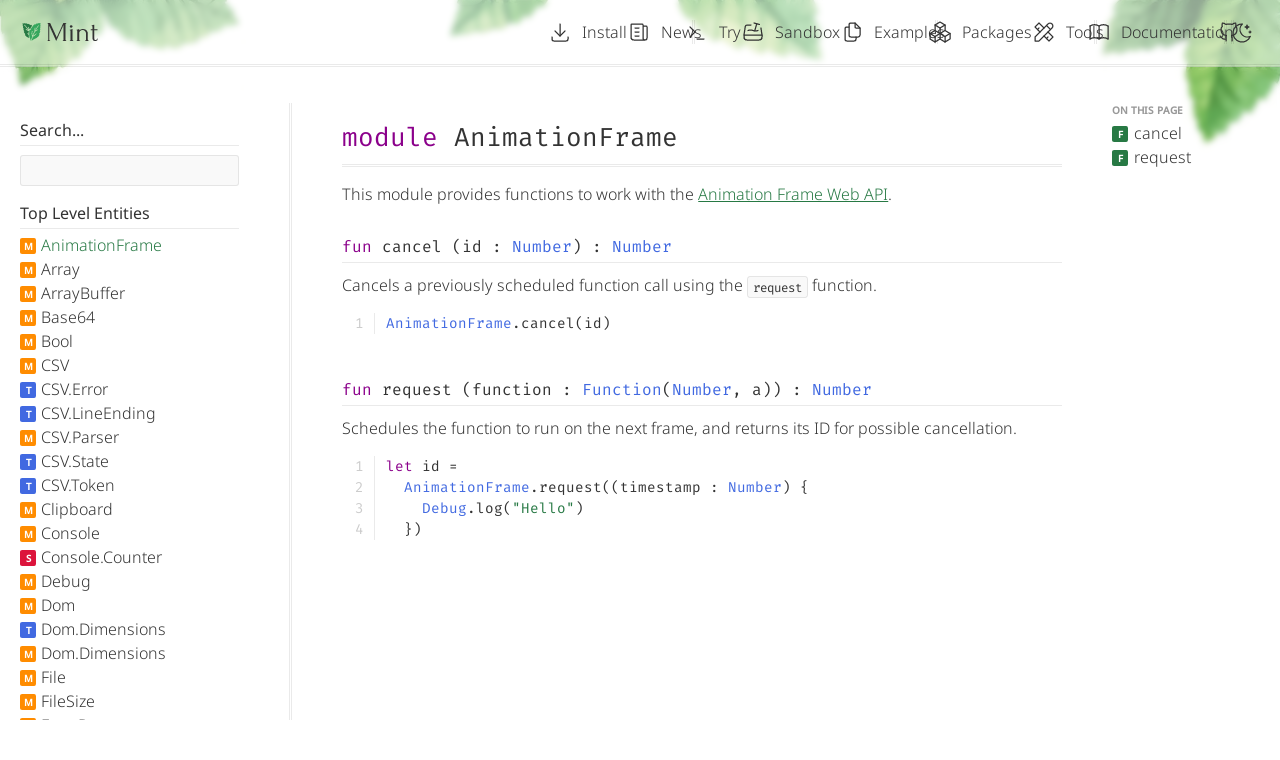

--- FILE ---
content_type: text/html; charset=UTF-8
request_url: https://mint-lang.com/api
body_size: 233
content:
<!DOCTYPE html><html><head><meta charset="utf-8"/><meta name="viewport" content="width=device-width, initial-scale=1, user-scalable=no"/><link href="/__mint__/icon-16x16.png" size="16x16" type="image/png" rel="icon"/><link href="/__mint__/icon-32x32.png" size="32x32" type="image/png" rel="icon"/><link href="/__mint__/icon-36x36.png" size="36x36" type="image/png" rel="icon"/><link href="/__mint__/icon-48x48.png" size="48x48" type="image/png" rel="icon"/><link href="/__mint__/icon-57x57.png" size="57x57" type="image/png" rel="icon"/><link href="/__mint__/icon-72x72.png" size="72x72" type="image/png" rel="icon"/><link href="/__mint__/icon-76x76.png" size="76x76" type="image/png" rel="icon"/><link href="/__mint__/icon-96x96.png" size="96x96" type="image/png" rel="icon"/><link href="/__mint__/icon-120x120.png" size="120x120" type="image/png" rel="icon"/><link href="/__mint__/icon-128x128.png" size="128x128" type="image/png" rel="icon"/><link href="/__mint__/icon-144x144.png" size="144x144" type="image/png" rel="icon"/><link href="/__mint__/icon-152x152.png" size="152x152" type="image/png" rel="icon"/><link href="/__mint__/icon-167x167.png" size="167x167" type="image/png" rel="icon"/><link href="/__mint__/icon-180x180.png" size="180x180" type="image/png" rel="icon"/><link href="/__mint__/icon-192x192.png" size="192x192" type="image/png" rel="icon"/><link href="/__mint__/icon-196x196.png" size="196x196" type="image/png" rel="icon"/><link href="/__mint__/icon-256x256.png" size="256x256" type="image/png" rel="icon"/><link href="/__mint__/icon-512x512.png" size="512x512" type="image/png" rel="icon"/><link href="/__mint__/icon-152x152.png" rel="apple-touch-icon-precomposed"/><link href="/__mint__/icon-167x167.png" rel="apple-touch-icon-precomposed"/><link href="/__mint__/icon-180x180.png" rel="apple-touch-icon-precomposed"/><title>Mint Programming Language</title><style type="text/css">
  body {
    margin: 0;
  }
</style>

<script defer data-domain="mint-lang.com" src="/js/script.js"></script>
<link rel="stylesheet" href="/__mint__/index.css"/></head><body><script type="module" src="/__mint__/main.js"></script><noscript>This application requires JavaScript.</noscript></body></html>


--- FILE ---
content_type: text/css; charset=UTF-8
request_url: https://mint-lang.com/__mint__/index.css
body_size: 5078
content:
.a {
  font-size: var(--a-a);
  line-height: 1.5;
  min-width: var(--a-b, auto);
}

.a > *:first-child {
  margin-top: 0;
}

.a > *:last-child {
  margin-bottom: 0;
}

.a h1 {
  font-weight: normal;
  font-family: Forum;
}

.a h2 {
  font-weight: normal;
  font-family: Forum;
}

.a h3 {
  font-weight: normal;
  font-family: Forum;
}

.a > h1 > a {
  text-decoration: none;
  color: inherit;
}

.a > h2 > a {
  text-decoration: none;
  color: inherit;
}

.a > h3 > a {
  text-decoration: none;
  color: inherit;
}

.a > h1 > a:hover {
  color: var(--color-mintgreen);
  text-decoration: underline;
}

.a > h2 > a:hover {
  color: var(--color-mintgreen);
  text-decoration: underline;
}

.a > h3 > a:hover {
  color: var(--color-mintgreen);
  text-decoration: underline;
}

.a h2 {
  align-items: center;
  position: relative;
  margin-bottom: 0;
  display: flex;
}

.a h3 {
  align-items: center;
  position: relative;
  margin-bottom: 0;
  display: flex;
}

.a h2:after {
  border-top: 1px solid var(--border-color);
  margin-top: 0.6em;
  margin-left: 1em;
  content: "";
  flex: 1;
}

.a h3:after {
  border-top: 1px solid var(--border-color);
  margin-top: 0.6em;
  margin-left: 1em;
  content: "";
  flex: 1;
}

.a h1 {
  border-bottom: 3px double var(--border-color);
  font-size: 2.25em;
}

.a h2 {
  font-size: 1.75em;
  margin-top: 1em;
}

.a h2 :not(pre) code {
  font-weight: bold;
  font-size: 0.5em;
}

.a h3 {
  margin-top: 1.25em;
  font-size: 1.25em;
}

.a hr {
  margin: 1.5em 0;
  border: 0;
  border-bottom: 1px double var(--border-color);
}

.a ul {
  padding-left: 1.5em;
}

.a ol {
  padding-left: 1.5em;
}

.a li + li {
  margin-top: 0.25em;
}

.a li p {
  margin: 0.5em 0;
}

.a blockquote {
  border-left: 3px solid var(--border-color);
  font-style: italic;
  padding-left: 1em;
  margin-left: 0;
}

.a code {
  font-optical-sizing: auto;
  font-family: "Fira Code";
  font-weight: 400;
}

.a :not(pre) > code {
  border: 1px solid var(--border-color);
  border-radius: 3px;
  padding: 0.214em 0.375em 0.142em 0.375em;
  background: var(--input-color);
  font-size: 0.7777em;
}

.a pre:has(.language-bash) {
  border-left: 3px solid var(--border-color);
  padding-left: 1.5em;
}

.a pre:has(.language-bash) .line::before {
  display: none;
}

.a pre {
  min-width: var(--b-a);
  font-size: 0.8888em;
  overflow: auto;
}

.a pre code {
  display: block;
  min-width: 0;
}

.a pre code .line {
  counter-increment: snippet;
  position: relative;
  min-height: 1em;
  display: block;
}

.a pre code .line::before {
  content: var(--c-a, counter(snippet));
  border-right: 1px solid var(--border-color);
  color: var(--line-number-color);
  display: inline-block;
  padding-right: 0.75em;
  margin-right: 0.75em;
  text-align: right;
  width: 1.5em;
}

.a pre code .keyword {
  color: var(--color-darkmagenta);
}

.a pre code .regexp {
  color: var(--color-darkorange);
}

.a pre code .namespace {
  color: var(--color-indianred);
}

.a pre code .property {
  color: var(--color-indianred);
}

.a pre code .type {
  color: var(--color-royalblue);
}

.a pre code .string {
  color: var(--color-mintgreen);
}

.a pre code .comment {
  color: var(--color-comment);
}

.a pre code .number {
  color: var(--color-crimson);
}

.a img:not([class]) {
  border-radius: 5px;
  width: 100%;
  outline: 1px solid var(--border-color);
  outline-offset: 3px;
}

.a a:not([name]) {
  color: var(--color-mintgreen);
}

.a a:not([name]):has(> span:first-child > svg) {
  display: inline-block;
}

.a a:not([name]):has(> span:first-child > svg) svg {
  --tabler-stroke-width: 1.5;
  vertical-align: middle;
  margin-right: 0.1em;
  position: relative;
  height: 1em;
  width: 1em;
}

.a table {
  border-collapse: collapse;
  font-size: 0.8em;
  width: 100%;
}

.a table thead {
  border-bottom: 2px solid var(--border-color);
}

.a table tr:last-child td {
  border-bottom: 0;
}

.a table th {
  border: 1px solid var(--border-color);
  line-height: 1.85;
  padding: 0.5em;
}

.a table td {
  border: 1px solid var(--border-color);
  line-height: 1.85;
  padding: 0.5em;
}

.a table th:first-child {
  border-left: 0;
}

.a table td:first-child {
  border-left: 0;
}

.a table th:last-child {
  border-right: 0;
}

.a table td:last-child {
  border-right: 0;
}

.a table th p:only-child {
  margin: 0;
}

.a table td p:only-child {
  margin: 0;
}

.a table th {
  font-weight: normal;
  text-align: left;
  border-top: 0;
}

.a strong {
  font-weight: normal;
}

.a b {
  font-weight: normal;
}

.b {
  background-color: var(--background-color);
  color: var(--text-color);
  position: relative;
  font-family: 'Noto Sans';
  font-weight: 300;
  --line-number-color: var(--d-a);
  --background-color: var(--d-b);
  --blur-color-2: var(--d-c);
  --border-color: var(--d-d);
  --blur-color: var(--d-e);
  --input-color: var(--d-f);
  --text-color: var(--d-g);
  --color-royalblue: var(--d-h);
  --color-indianred: var(--d-i);
  --color-darkmagenta: var(--d-j);
  --color-darkorange: var(--d-k);
  --color-mintgreen-2: var(--d-l);
  --color-mintgreen: var(--d-m);
  --color-crimson: var(--d-n);
  --color-comment: var(--d-o);
  min-height: var(--d-p);
  grid-template-rows: var(--d-q);
  display: var(--d-r);
  height: var(--d-s);
}

.b *:not(iframe):focus-visible {
  outline: 2px solid var(--text-color);
  outline-offset: 4px;
}

.c {
  backdrop-filter: blur(3px);
  position: relative;
  z-index: 1;
  min-height: var(--e-a);
  display: var(--e-b);
  flex-direction: var(--e-c);
  max-width: var(--e-d);
  margin: var(--e-e);
  padding: var(--e-f);
}

.d {
  margin-top: var(--f-a, 50px);
}

.d h2:before {
  border-top: 1px solid var(--border-color);
  margin-top: 0.6em;
  margin-right: 1em;
  content: "";
  flex: 1;
}

.e {
  text-align: center;
}

.f {
  grid-template-columns: repeat(auto-fit, min-content);
  justify-content: center;
  grid-auto-flow: var(--g-a, column);
  align-items: center;
  display: grid;
  gap: var(--g-b, 40px);
  margin: 30px 0;
}

.f svg {
  width: var(--h-a);
  height: var(--h-b);
}

.f a:hover svg path {
  fill: var(--color-mintgreen) !important;
}

.f svg path {
  fill: var(--text-color) !important;
}

.g {
  grid-template-columns: minmax(33.333%, 32em) auto;
  background: var(--blur-color);
  grid-template-rows: 1fr;
  min-height: 0;
  display: grid;
}

.h {
  padding: 1.5em;
}

.i {
  border-right: var(--i-c, 3px double var(--border-color));
  grid-row: span 2;
  grid-template-rows: var(--i-a, auto 1fr auto);
  min-height: 0;
  display: grid;
  border-bottom: var(--i-b);
}

.j {
  border-top: 3px double var(--border-color);
  padding: 0.75em 1.5em;
  grid-auto-flow: column;
  justify-content: end;
  align-items: center;
  grid-gap: 1.5em;
  display: grid;
}

.k {
  border-bottom: 3px double var(--border-color);
  box-sizing: border-box;
  padding: 0.65em 1.5em;
  grid-template-columns: auto 1fr auto;
  grid-gap: 1em;
  display: grid;
}

.l {
  overflow: auto;
}

.m {
  position: relative;
}

.m svg {
  position: absolute;
  height: 24px;
  width: 24px;
  right: 5px;
  top: 5px;
}

.n {
  font-family: Noto Sans;
  appearance: none;
  cursor: pointer;
  border: 1px solid var(--border-color);
  background: var(--input-color);
  color: var(--text-color);
  padding: 0.5em 0.75em;
  border-radius: 3px;
  height: 34px;
  width: 100%;
}

.o {
  place-content: center;
  min-height: var(--j-a, 50vh);
  display: grid;
}

.p {
  --tabler-stroke-width: 1.5;
  grid-template-columns: 1fr auto;
  grid-gap: 0.5em;
  display: grid;
  text-decoration: none;
  color: inherit;
  cursor: var(--l-a);
  opacity: var(--l-b);
}

.p:hover {
  text-decoration: var(--k-a);
  color: var(--k-b);
}

.p svg {
  fill: currentColor;
  height: 24px;
  width: 24px;
}

.q {
  font-weight: bold;
}

.r {
  border-bottom: 3px double var(--border-color);
  background-color: var(--blur-color);
  backdrop-filter: blur(3px);
  position: relative;
  padding: 20px;
  z-index: 2;
}

.s {
  justify-content: space-between;
  align-items: center;
  margin: 0 auto;
  display: flex;
  max-width: var(--m-a);
}

.t {
  display: block;
  color: inherit;
  height: 18px;
}

.t svg {
  height: 18px;
  width: 80px;
}

.u {
  justify-content: center;
  flex-wrap: wrap;
  display: flex;
  gap: 25px;
}

.v {
  text-decoration: none;
  white-space: nowrap;
  color: inherit;
  grid-template-columns: auto 1fr;
  align-items: center;
  display: grid;
  height: 24px;
  font-family: unset;
  font-weight: unset;
  background: unset;
  text-align: unset;
  font-size: unset;
  border: unset;
  grid-gap: var(--n-a);
}

.v:hover:not([disabled]) {
  text-decoration: underline;
  cursor: pointer;
}

.v[disabled] {
  cursor: not-allowed;
  opacity: 0.5;
}

.v svg {
  --tabler-stroke-width: 1.25;
  height: 24px;
  width: 24px;
}

.w {
  outline: 3px double var(--border-color);
  background: var(--background-color);
  flex-direction: column;
  border-radius: 5px;
  gap: 0.5em;
  padding: 0.75em 0.5em;
  transform: translateX(-50%);
  position: absolute;
  display: none;
  left: 50%;
  top: 35px;
}

.w:before {
  position: absolute;
  height: 15px;
  content: "";
  top: -15px;
  right: 0;
  left: 0;
}

.w > * {
  padding-right: 1.75em;
}

.x {
  position: relative;
}

.x:hover > div {
  display: flex;
}

.x:focus-visible > div {
  display: flex;
}

.x:focus-within > div {
  display: flex;
}

.y {
  border-left: 3px double var(--border-color);
  margin: 0 -10px;
}

.z {
  --tabler-stroke-width: 2;
  flex: 0 0 24px;
  height: 24px;
  width: 24px;
}

.aa {
  min-height: 0;
  display: grid;
  border: var(--o-a);
}

.ab {
  background: var(--blur-color-2);
  backdrop-filter: blur(10px);
  transition: opacity 320ms;
  overflow: auto;
  position: fixed;
  z-index: 3;
  bottom: 0;
  right: 0;
  left: 0;
  top: 0;
  pointer-events: var(--p-a);
  opacity: var(--p-b);
}

.ac {
  grid-template-columns: auto 1fr;
  align-items: center;
  grid-gap: 10px;
  display: grid;
  box-sizing: border-box;
  padding: 15px 20px;
  width: 100%;
  border: 0;
  border-bottom: 1px solid var(--border-color);
  color: var(--text-color);
  text-decoration: none;
  font-weight: normal;
  font-family: unset;
  background: unset;
  text-align: unset;
  font-size: unset;
}

.ac:hover:not([disabled]) {
  text-decoration: underline;
  cursor: pointer;
}

.ac[disabled] {
  cursor: not-allowed;
  opacity: 0.5;
}

.ac svg {
  --tabler-stroke-width: 1.25;
  height: 24px;
  width: 24px;
}

.ac div {
  --tabler-stroke-width: 1.25;
  height: 24px;
  width: 24px;
}

.ad {
  border-bottom: 1px solid var(--border-color);
  height: 1px;
}

.ae {
  grid-template-columns: auto 1fr auto;
}

.af {
  border-bottom: 1px solid var(--border-color);
  padding-bottom: 5px;
  margin-bottom: 10px;
  font-optical-sizing: auto;
  font-family: "Fira Code";
  font-weight: 400;
  font-size: var(--q-d, 16px);
  display: var(--q-a);
  flex-wrap: var(--q-b);
  white-space: var(--q-c);
}

.af a {
  text-decoration: none;
  color: inherit;
}

.af a:hover {
  color: var(--color-mintgreen);
  text-decoration: underline;
}

.af .keyword {
  color: var(--color-darkmagenta);
}

.af .regexp {
  color: var(--color-darkorange);
}

.af .namespace {
  color: var(--color-indianred);
}

.af .property {
  color: var(--color-indianred);
}

.af .type {
  color: var(--color-royalblue);
}

.af .string {
  color: var(--color-mintgreen);
}

.af .comment {
  color: var(--color-comment);
}

.af .number {
  color: var(--color-crimson);
}

.ag {
  padding-left: var(--r-a);
}

.ah {
  justify-content: center;
  display: inline-flex;
  align-items: center;
  text-decoration: none;
  color: inherit;
  cursor: var(--t-a);
}

.ah:hover:not([href=""]) {
  color: var(--u-a);
}

.ah svg {
  fill: currentColor;
  height: var(--s-a);
  width: var(--s-b);
  opacity: var(--s-c);
}

.ai {
  grid-template-columns: var(--v-a, 1fr auto);
  align-items: center;
  grid-gap: var(--v-c, 100px);
  display: grid;
  padding-top: var(--v-b);
}

.ai p {
  line-height: 1.5;
  font-size: var(--w-a, 20px);
  margin: var(--w-b, 30px 0);
}

.aj {
  margin-bottom: var(--z-a, 30px);
  display: block;
  height: auto;
}

.aj svg:first-child {
  margin-right: var(--x-a, 15px);
  height: var(--x-b, 65px);
  width: var(--x-c, 65px);
  position: relative;
  top: 6px;
}

.aj svg:last-child {
  width: var(--y-a, 140px);
  height: var(--y-b, 55px);
}

.ak {
  margin-top: var(--aa-a, 30px);
  display: block;
  opacity: 0.75;
  font-size: var(--aa-b, 16px);
}

.ak a {
  font-weight: 400;
  color: inherit;
}

.ak a:hover {
  text-decoration: underline;
}

.ak svg {
  vertical-align: middle;
  margin-left: 4px;
  height: 16px;
  width: 16px;
}

.al {
  background-image: radial-gradient(farthest-corner at center top,
                        rgba(255,255,255,0.25),
                        rgba(255,255,255,0));
  outline: 1px solid #32975459;
  background-color: #329754;
  outline-offset: 2px;
  border-radius: 4px;
  padding: 12px 25px;
  border: 0;
  text-shadow: 0 0 2px #329754;
  font-family: 'Noto Sans';
  text-decoration: none;
  font-weight: 400;
  font-size: 18px;
  color: white;
  grid-template-columns: auto 1fr;
  display: var(--ab-b, inline-grid);
  gap: 8px;
  justify-content: var(--ab-a);
}

.al svg {
  --tabler-stroke-width: 1.5;
  height: 24px;
  width: 24px;
}

.al:hover {
  outline-color: #329754;
  cursor: pointer;
}

.am {
  font-weight: normal;
  font-family: Forum;
  line-height: 1.25;
  font-size: var(--ac-b, 38px);
  margin: 0;
  margin-top: var(--ac-a, 0.5em);
}

.an {
  border-bottom: 1px solid var(--border-color);
}

.ao {
  margin-bottom: var(--ad-a, 30px);
  padding-top: 30px;
}

.ao h1 {
  font-weight: normal;
  font-family: Forum;
  text-align: center;
  font-size: var(--ae-a, 2.5em);
  margin-bottom: 20px;
  margin-top: 0;
}

.ao hr {
  width: 100%;
  margin: 0;
  margin-top: var(--af-a, 70px);
  border: 0;
  border-bottom: 3px double var(--border-color);
}

.ao p {
  text-align: center;
  font-size: var(--ag-a, 18px);
}

.ap {
  height: var(--ah-a);
  width: var(--ah-b);
  box-sizing: border-box;
  padding-left: 35px;
  align-items: end;
  display: grid;
}

.aq {
  border: 1px solid var(--border-color);
  padding: var(--ai-a);
  height: var(--ai-b);
  position: relative;
  width: var(--ai-c);
  font-weight: normal;
  font-size: 12px;
  background: var(--ai-d);
}

.ar {
  height: var(--aj-a);
  width: var(--aj-b);
  border: var(--aj-c);
}

.ar svg {
  height: inherit;
  width: inherit;
}

.ar svg #text {
  fill: var(--am-a);
}

.as {
  padding-left: 18px;
  position: absolute;
  left: 100%;
  bottom: 0;
  top: 0;
  align-items: center;
  display: grid;
}

.as::before {
  content: "";
  position: absolute;
  bottom: -1px;
  left: 8px;
  top: -1px;
  border: 1px solid var(--line-number-color);
  border-left: 0;
  width: 4px;
}

.at {
  padding-bottom: 14px;
  text-align: center;
  position: absolute;
  bottom: 100%;
  right: 0;
  left: 0;
}

.at::before {
  content: "";
  position: absolute;
  bottom: 8px;
  right: -1px;
  left: -1px;
  border: 1px solid var(--line-number-color);
  border-bottom: 0;
  height: 4px;
}

.au {
  padding-right: 8px;
  align-items: center;
  display: grid;
  position: absolute;
  right: 100%;
  bottom: 0;
  top: 0;
}

.au::before {
  content: "";
  width: var(--ak-a);
  left: calc(100% + 1px);
  top: calc(50% - 1px);
  position: absolute;
  border: 1px solid var(--line-number-color);
  border-bottom: 0;
  height: 4px;
}

.au::after {
  content: "";
  width: var(--al-a);
  left: calc(100% + 1px);
  top: calc(50% - 4px);
  position: absolute;
  border: 1px solid var(--line-number-color);
  border-bottom: 0;
  border-top: 0;
  height: 3px;
}

.av {
  justify-content: center;
  flex-direction: column;
  align-items: center;
  display: flex;
  flex: 1;
  padding: 20px;
}

.aw {
  font-family: Forum;
  text-align: center;
  font-weight: bold;
  font-size: 4em;
  margin-top: 0.25em;
}

.ax {
  margin-bottom: 1em;
  margin-top: 0.5em;
  text-align: center;
  font-size: var(--an-a, 1.5em);
}

.ay {
  text-align: center;
  font-size: 1.25em;
}

.az {
  border-top: 3px double var(--border-color);
  position: relative;
  margin-top: var(--ao-d, 100px);
  z-index: 2;
  background-clip: padding-box;
  backdrop-filter: blur(3px);
  background-color: var(--ao-a);
  padding: var(--ao-b);
  font-size: var(--ao-c);
}

.ba {
  grid-template-columns: var(--ap-a, 1fr auto);
  grid-gap: 30px;
  display: grid;
  max-width: 1280px;
  margin: 0 auto;
}

.bb {
  grid-auto-flow: var(--aq-b, column);
  grid-gap: var(--aq-c, 50px);
  display: grid;
  grid-template-columns: var(--aq-a);
}

.bc {
  align-content: start;
  grid-gap: 10px;
  display: grid;
}

.bc a {
  grid-template-columns: auto 1fr;
  text-decoration: none;
  align-items: center;
  color: inherit;
  grid-gap: 5px;
  display: grid;
}

.bc a:hover {
  color: var(--color-mintgreen);
  text-decoration: underline;
}

.bc svg {
  --tabler-stroke-width: 1.5;
  position: relative;
  height: 20px;
  width: 20px;
  top: 1px;
}

.bd {
  max-width: 580px;
  line-height: 1.5;
}

.bd > svg {
  width: 120px;
  height: 30px;
}

.be {
  position: absolute;
  overflow: hidden;
  bottom: 0;
  right: 0;
  left: 0;
  top: 0;
}

.bf {
  position: absolute;
}

.bg {
  background-image: var(--ar-a);
  left: calc(50% - 200px);
  height: 66px;
  width: 400px;
  top: 0;
}

.bh {
  background-image: var(--as-a);
  transform-origin: 80px 0;
  animation-delay: 3s;
  height: 100px;
  width: 260px;
  left: -15px;
  top: -10px;
  animation-name: var(--as-b);
}

.bi {
  background-image: var(--at-a);
  transform-origin: 115px 0;
  height: 159px;
  width: 200px;
  right: -15px;
  top: -10px;
}

.bj {
  background-image: var(--au-a);
  left: calc(50% - 200px);
  height: 66px;
  width: 400px;
  bottom: 0;
}

.bk {
  background-image: var(--av-a);
  transform-origin: 140px 100px;
  animation-delay: 3s;
  height: 100px;
  bottom: -10px;
  width: 260px;
  right: -15px;
}

.bl {
  background-image: var(--aw-a);
  transform-origin: 20px 159px;
  height: 159px;
  bottom: -10px;
  width: 200px;
  left: -15px;
}

.bm {
  justify-content: center;
  flex-direction: column;
  align-items: center;
  display: flex;
}

.bn {
  text-align: center;
  line-height: 1.5;
  font-size: 24px;
  margin: 0;
}

.bn a {
  color: var(--color-mintgreen);
}

.bo {
  font-weight: 300;
  font-size: 20px;
  margin: 0;
  margin-bottom: 15px;
}

.bp {
  grid-template-columns: var(--ax-a, 1fr auto);
  align-items: center;
  grid-gap: var(--ax-b, 100px);
  display: grid;
}

.bp > *:first-child {
  border-right: var(--ay-a);
  padding-right: var(--ay-b);
}

.bq {
  line-height: 1.25;
}

.bq span {
  font-family: Noto Sans;
  display: block;
  line-height: var(--az-a);
  font-size: var(--az-b);
}

.bq small {
  font-family: Noto Sans;
  display: block;
  line-height: var(--az-a);
  font-size: var(--az-b);
}

.bq small {
  margin-bottom: 15px;
  font-weight: 400;
  font-size: 14px;
  opacity: 0.65;
}

.bq span {
  margin-bottom: 7px;
  font-size: 18px;
  opacity: 0.85;
}

.br {
  border-top: 3px double var(--border-color);
  margin: var(--ba-a);
}

.bs {
  grid-template-columns: var(--bb-b, minmax(200px, max-content) auto 80ch 1fr);
  min-height: calc(100vh - 140px);
  margin-bottom: auto;
  font-size: 16px;
  grid-gap: var(--bb-c, 50px);
  display: grid;
  grid-template-rows: var(--bb-a);
  min-width: var(--bb-d);
}

.bt {
  border-bottom: 1px solid var(--border-color);
  padding-bottom: 0.25em;
  margin-bottom: 0.25em;
  font-weight: normal;
  margin-top: 1em;
  display: block;
}

.bu {
  --tabler-stroke-width: 1.25;
  grid-template-columns: auto 1fr;
  align-items: center;
  grid-gap: 0.33em;
  display: grid;
  padding: 0.25em 0;
  line-height: 1;
}

.bu a {
  text-decoration: none;
  color: var(--bc-a);
}

.bu a:only-child {
  grid-column: span 2;
}

.bu a[href=""] {
  cursor: initial;
}

.bu a:hover:not([href=""]) {
  text-decoration: underline;
}

.bv {
  border-right: 3px double var(--border-color);
}

.bw {
  border-bottom: 1px solid var(--border-color);
  padding-bottom: 20px;
}

.bx {
  align-content: start;
  align-self: start;
  grid-gap: 8px;
  display: grid;
  position: sticky;
  top: 20px;
}

.bx strong {
  font-weight: 600;
  font-size: 10px;
  color: #999;
}

.by {
  grid-template-columns: auto 1fr;
  align-items: center;
  grid-gap: 0.33em;
  line-height: 1;
  display: grid;
  padding-left: var(--bd-a);
  font-size: var(--bd-b);
  font-weight: var(--bd-c);
}

.by a {
  text-decoration: none;
  color: inherit;
}

.by:hover a {
  text-decoration: underline;
}

.bz {
  border: 1px solid var(--border-color);
  background: var(--input-color);
  border-radius: 3px;
  padding: 5px 10px;
  margin-top: 5px;
  width: 100%;
  color: var(--text-color);
  font-family: inherit;
  font-size: 14px;
}

.ca {
  min-width: 0;
}

.cb {
  grid-template-columns: repeat(auto-fill, minmax(250px, 1fr));
  align-content: start;
  grid-gap: var(--be-b, 2em);
  display: grid;
  margin-top: var(--be-a);
}

.cc {
  display: block !important;
  margin-top: 10px;
  font-size: 18px;
}

.cd {
  max-width: 80ch;
  margin: 0 auto;
}

.ce {
  grid-template-columns: var(--bg-a, repeat(5, 1fr));
  margin-top: 30px;
  grid-gap: 40px;
  display: grid;
}

.cf {
  align-content: center;
  grid-gap: 10px;
  display: grid;
}

.cg {
  background: var(--bf-a);
  box-sizing: border-box;
  border-radius: 50%;
  margin: auto;
  height: 80px;
  width: 80px;
  border: var(--bf-b);
}

.ch {
  text-align: center;
  font-size: 14px;
  display: grid;
}

.ci {
  grid-template-columns: var(--bh-a, 1fr 1fr);
  margin-bottom: 60px;
  place-items: center;
  grid-gap: 30px;
  display: grid;
}

.cj {
  justify-content: start;
  grid-auto-flow: column;
  grid-gap: 20px;
  display: grid;
}

.ck {
  grid-template-columns: repeat(auto-fill, minmax(20em, 1fr));
  align-content: start;
  grid-gap: 2em;
  display: grid;
  border-top: 3px double var(--border-color);
  padding-top: 30px;
  margin-top: 20px;
}

.cl {
  --tabler-stroke-width: 1.75;
  grid-template-columns: auto 1fr;
  grid-gap: 0.25em 0.33em;
  align-content: start;
  align-items: center;
  display: grid;
  font-size: 18px;
}

.cl svg {
  height: 18px;
  width: 18px;
}

.cl svg g {
  stroke: var(--bi-a);
}

.cl span {
  font-size: 16px;
  grid-column: 2;
}

.cm {
  grid-template-columns: repeat(auto-fill, minmax(250px, 1fr));
  align-content: start;
  grid-gap: var(--bj-b, 2em);
  display: grid;
  margin-top: var(--bj-a);
}

.cn {
  border: 1px solid var(--border-color);
  background: var(--background-color);
  text-decoration: none;
  border-radius: 5px;
  color: inherit;
  padding: 15px;
  min-width: 0;
  grid-template-columns: auto 1fr;
  align-items: center;
  display: grid;
  gap: 10px;
  font-weight: 400;
  font-size: 20px;
}

.cn svg {
  height: 30px;
  width: 30px;
}

.cn:hover {
  outline: 2px solid var(--color-mintgreen);
  outline-offset: 2px;
}

.co {
  background: var(--blur-color-2);
  padding: 40px 20px;
  min-height: 0;
  grid-template-columns: 1fr 1fr;
  display: grid;
  gap: 80px;
}

.cp {
  border: 1px solid var(--border-color);
  color: currentColor;
  overflow: auto;
}

.cq {
  position: relative;
  height: 29px;
  background: var(--bk-a);
}

.cq:hover > div {
  display: block;
}

.cq > div {
  background: inherit;
  font-weight: 500;
  padding: 10px;
  color: white;
  bottom: calc(100% + 3px);
  border-radius: 2px;
  position: absolute;
  display: none;
  width: 200px;
  right: 0;
}

.cr {
  grid-template-columns: 300px repeat(8, 40px);
  display: grid;
}

.cs {
  border-bottom: 3px double var(--border-color);
  background: var(--input-color);
  font-weight: bold;
  position: sticky;
  z-index: 1;
  top: 0;
}

.cs > div {
  border-left: 1px solid var(--border-color);
  padding: 15px 10px;
}

.cs > div:first-child {
  border-right: 1px solid var(--border-color);
  border-left: 0;
  align-items: end;
  display: flex;
}

.ct {
  writing-mode: vertical-lr;
  transform: rotate(180deg);
}

.ct a {
  color: var(--color-mintgreen);
}

.cu {
  text-overflow: ellipsis;
  white-space: nowrap;
  overflow: hidden;
  font-family: Fira Code;
  padding: 4px 10px;
  font-weight: 500;
  font-size: 14px;
}

.cv {
  border-bottom: 1px solid var(--border-color);
}

.cv > div {
  margin: 1px;
}

.cw {
  grid-template-columns: 40px 1fr;
  align-items: center;
  grid-gap: 10px;
  display: grid;
  margin: 5px 0;
}

.cw > div {
  border-radius: 2px;
}

.cx {
  border-bottom: 3px double var(--border-color);
  padding-bottom: 10px;
  margin-bottom: 15px;
  font-optical-sizing: auto;
  font-family: "Fira Code";
  font-weight: 400;
  font-size: var(--bm-a, 26px);
}

.cx > span {
  color: var(--color-darkmagenta);
}

.cy {
  margin-top: 30px;
  outline: var(--bo-a);
  outline-offset: var(--bo-b);
  border-radius: var(--bo-c);
}

.cy + * {
  margin-top: var(--bn-a, 45px);
}

.cz {
  place-content: center;
  display: inline-grid;
  background-color: var(--bl-a);
  color: var(--background-color);
  border-radius: 2px;
  text-align: center;
  font-size: 0.60em;
  font-weight: 600;
  position: relative;
  top: 1px;
  height: 16px;
  width: 16px;
  cursor: help;
}

.da {
  place-content: center;
  min-height: var(--bp-a, 40vh);
  display: grid;
}

.db {
  grid-template-columns: repeat(auto-fill, minmax(300px, 1fr));
  align-content: start;
  grid-gap: var(--bq-b, 2em);
  display: grid;
  margin-top: var(--bq-a);
}

.dc {
  border: 1px solid var(--border-color);
  background: var(--background-color);
  text-decoration: none;
  border-radius: 5px;
  color: inherit;
  min-width: 0;
}

.dc:hover {
  outline: 2px solid var(--color-mintgreen);
  outline-offset: 2px;
}

.dd {
  font-size: 14px;
  line-height: 1.5;
  color: var(--text-secondary-color);
  padding: 10px;
  padding-top: 5px;
}

.de {
  font-weight: bold;
  font-size: 18px;
  padding: 10px;
  padding-bottom: 0;
}

.df {
  grid-template-columns: repeat(auto-fill, minmax(250px, 1fr));
  align-content: start;
  grid-gap: var(--br-b, 2em);
  display: grid;
  margin-top: var(--br-a);
}

.dg {
  border: 1px solid var(--border-color);
  background: var(--background-color);
  text-decoration: none;
  border-radius: 5px;
  color: inherit;
  min-width: 0;
}

.dg:hover {
  outline: 2px solid var(--color-mintgreen);
  outline-offset: 2px;
}

.dh {
  font-size: 14px;
  display: flex;
  gap: 10px;
  padding: 10px;
  padding-top: 5px;
}

.di {
  font-weight: bold;
  font-size: 18px;
  padding: 10px;
  padding-bottom: 0;
}

.dj {
  margin: 0 auto;
  width: 100%;
  grid-template-columns: 1fr 1fr;
  grid-gap: 40px;
  display: grid;
}

.dk {
  border-left: 3px solid var(--border-color);
  padding-left: 15px;
  margin-top: 30px;
}

.dk:hover {
  border-left: 3px solid var(--color-mintgreen);
}

.dk a:not([name]) {
  text-decoration: none;
  color: currentColor;
  font-weight: 400;
  font-size: 22px;
}

.dk a:not([name]):hover {
  color: var(--color-mintgreen);
}

.dk p {
  margin: 5px 0;
}

.dk span {
  font-size: 12px;
}

.dl {
  max-width: 100ch;
  margin: 0 auto;
  width: 100%;
}

.dm {
  border: 1px solid var(--border-color);
  border-bottom: var(--bs-a, 0);
  margin-top: 30px;
}

.dm .line {
  min-height: 1em;
  display: block;
}

.dm .keyword {
  color: var(--color-darkmagenta);
}

.dm .regexp {
  color: var(--color-darkorange);
}

.dm .namespace {
  color: var(--color-indianred);
}

.dm .property {
  color: var(--color-indianred);
}

.dm .type {
  color: var(--color-royalblue);
}

.dm .string {
  color: var(--color-mintgreen);
}

.dm .comment {
  color: var(--color-comment);
}

.dm .number {
  color: var(--color-crimson);
}

.dm a {
  color: var(--color-mintgreen);
}

.dm pre {
  overflow: auto;
  min-width: 0;
  margin: 0;
  font-size: 16px;
}

.dm pre code {
  display: block;
  padding: var(--bt-a, 15px);
}

.dn {
  border-bottom: 1px solid var(--border-color);
  grid-template-columns: 300px 1px 1fr 1px 1fr;
  align-items: center;
  display: grid;
}

.dp {
  border-bottom: 3px double var(--border-color);
  background: var(--input-color);
  border-top: 0;
  position: sticky;
  font-size: 14px;
  top: 0;
}

.dq {
  background: var(--border-color);
  align-self: stretch;
  height: var(--bu-a);
}

.dr {
  grid-template-columns: auto 1fr;
  align-items: center;
  grid-gap: 5px;
  display: grid;
  font-size: 16px;
  opacity: 0.75;
  padding: var(--bv-a, 15px);
}

.dr svg {
  height: 24px;
  width: 24px;
}

.ds {
  padding: var(--bw-a, 15px);
}

.dt {
  background: var(--color-crimson);
  align-self: stretch;
  padding: var(--bx-a, 15px);
  font-weight: 500;
  color: white;
  place-content: center;
  display: grid;
}

.du {
  padding: var(--by-b, 15px);
  font-weight: 500;
  font-size: var(--by-c, 14px);
  background: var(--by-a);
  justify-content: var(--by-d);
  display: var(--by-e);
}

.dv {
  place-content: center;
  min-height: var(--bz-a, 40vh);
  display: grid;
}

.dw {
  grid-template-columns: var(--ca-a, 1fr 1fr);
  grid-gap: var(--ca-b, 100px);
  display: grid;
}

.dx {
  overflow: auto;
  padding: 20px;
  display: grid;
}

.dy {
  border: 1px solid var(--border-color);
  background: var(--background-color);
  text-decoration: none;
  border-radius: 5px;
  color: inherit;
}

.dy:hover {
  outline: 2px solid var(--color-mintgreen);
  outline-offset: 2px;
}

.dz {
  background: var(--input-color);
  border-radius: 5px 5px 0 0;
  aspect-ratio: 1.5;
  white-space: pre;
  overflow: hidden;
  padding: 10px;
  font-family: "Fira Code";
  font-size: 12px;
}

.ea {
  font-size: 14px;
  padding: 10px;
  display: flex;
  gap: 10px;
}

.ea img {
  border-radius: 3px;
  flex: 0 0 auto;
  height: 20px;
  width: 20px;
}

.eb {
  border-top: 1px solid var(--border-color);
  font-weight: bold;
  font-size: 18px;
  padding: 10px;
  padding-bottom: 0;
}

.ec {
  grid-template-rows: auto auto 1fr;
  padding: 30px 20px;
  overflow: auto;
  display: grid;
  gap: 30px;
}

.ed {
  grid-template-rows: auto 1fr;
  min-height: 0;
  display: grid;
}

.ee {
  border-bottom: 3px double var(--border-color);
  background-color: var(--blur-color-2);
  backdrop-filter: blur(3px);
  height: 46px;
  grid-template-columns: 1fr auto;
  align-items: center;
  padding: 0 20px;
  display: grid;
  gap: 20px;
}

.ef {
  grid-template-columns: var(--cb-a);
  align-content: start;
  grid-gap: 2em;
  display: grid;
}

.eg {
  border: 1px solid var(--border-color);
  background: var(--input-color);
  color: var(--text-color);
  font-family: inherit;
  border-radius: 3px;
  padding: 5px 10px;
  max-width: 300px;
}

--- FILE ---
content_type: application/javascript; charset=UTF-8
request_url: https://mint-lang.com/__mint__/150.js
body_size: 358
content:
import {createElement as A,style as B} from "./runtime.js";export const a=A(`svg`,{"viewBox":`0 0 24 24`},[A(`g`,{"stroke-linejoin":`round`,"stroke-linecap":`round`,"stroke":`currentColor`,"fill":`none`,style:B([`stroke-width: var(--tabler-stroke-width);`])},[A(`path`,{"d":`M12 21a9 9 0 0 1 0 -18c4.97 0 9 3.582 9 8c0 1.06 -.474 2.078 -1.318 2.828c-.844 .75 -1.989 1.172 -3.182 1.172h-2.5a2 2 0 0 0 -1 3.75a1.3 1.3 0 0 1 -1 2.25`}),A(`path`,{"d":`M8.5 10.5m-1 0a1 1 0 1 0 2 0a1 1 0 1 0 -2 0`}),A(`path`,{"d":`M12.5 7.5m-1 0a1 1 0 1 0 2 0a1 1 0 1 0 -2 0`}),A(`path`,{"d":`M16.5 10.5m-1 0a1 1 0 1 0 2 0a1 1 0 1 0 -2 0`})])]);

--- FILE ---
content_type: application/javascript; charset=UTF-8
request_url: https://mint-lang.com/__mint__/154.js
body_size: 132
content:
import {createElement as B,style as C} from "./runtime.js";export const A=({c=false,a=null,b=24,d=``})=>{const e=()=>{const _={[`--s-a`]:b + `px`,[`--s-b`]:b + `px`};(c?Object.assign(_,{[`--t-a`]:`not-allowed`}):Object.assign(_,{[`--t-a`]:`pointer`}));(!c?Object.assign(_,{[`--u-a`]:`var(--color-mintgreen)`}):null);(c?Object.assign(_,{[`--s-c`]:`0.5`}):Object.assign(_,{[`--s-c`]:`1`}));return _};return B(`a`,{"href":d,className:`ah`,style:C([e()])},[a])};

--- FILE ---
content_type: application/javascript; charset=UTF-8
request_url: https://mint-lang.com/__mint__/156.js
body_size: -53
content:
export const a=(b,c)=>{return ((() => {
      return b.sort((a, b) => {
        let aVal = c(a)
        let bVal = c(b)

        if (aVal < bVal) {
          return -1
        }

        if (aVal > bVal) {
          return 1
        }

        return 0
      })
    })())};

--- FILE ---
content_type: application/javascript; charset=UTF-8
request_url: https://mint-lang.com/__mint__/162.js
body_size: 214
content:
import {patternVariable as F,decodeArray as G,destructure as D,newVariant as C,pattern as E,access as H} from "./runtime.js";import {a as c} from "./156.js";import {AU as B,CD as A,k as b} from "./index.js";export const d=(e)=>{return ((() => {
      try {
        return C(A)((JSON.parse(e)))
      } catch (error) {
        return C(B)((error.message))
      }
    })())},a=(f)=>{const g=D(d(f),E(A,[F]));if(g === false){return []};const [h]=g;const i=D(G(b,A,B)(h),E(A,[F]));if(i === false){return []};const [j]=i;return c(j,H(`name`))};

--- FILE ---
content_type: application/javascript; charset=UTF-8
request_url: https://mint-lang.com/__mint__/147.js
body_size: -50
content:
import {normalizeEvent as A} from "./runtime.js";export const a=(b,c,d)=>{return ((() => {
      const listener = (event) => {
        d(A(event))
      }

      window.addEventListener(b, listener, c);
      return () => window.removeEventListener(b, listener, c);
    })())};

--- FILE ---
content_type: application/javascript; charset=UTF-8
request_url: https://mint-lang.com/__mint__/28.js
body_size: 44061
content:
import {a} from "./162.js";export const b=a(`[{"k":10,"e":[{"k":0,"b":false,"t":"<span class=\\"type\\">Function</span>(<span class=\\"type\\">WebSocket</span>, <span class=\\"type\\">Promise</span>(<span class=\\"type\\">Void</span>))","n":"onOpen"},{"k":0,"b":false,"t":"<span class=\\"type\\">Function</span>(<span class=\\"type\\">String</span>, <span class=\\"type\\">Promise</span>(<span class=\\"type\\">Void</span>))","n":"onMessage"},{"k":0,"b":false,"t":"<span class=\\"type\\">Function</span>(<span class=\\"type\\">Promise</span>(<span class=\\"type\\">Void</span>))","n":"onError"},{"k":0,"b":false,"t":"<span class=\\"type\\">Function</span>(<span class=\\"type\\">Promise</span>(<span class=\\"type\\">Void</span>))","n":"onClose"},{"k":0,"b":false,"t":"<span class=\\"type\\">Bool</span>","n":"reconnectOnClose"},{"k":0,"b":false,"t":"<span class=\\"type\\">String</span>","n":"url"}],"d":"<p>Data structure for WebSocket configurations.</p>","l":"WebSocket.Config(type)","n":"WebSocket.Config"},{"k":10,"e":[{"k":0,"a":[{"n":"String"},{"n":"Number"},{"n":"Number"}],"b":false,"n":"Separator"},{"k":0,"a":[{"n":"String"},{"n":"Number"},{"n":"Number"}],"b":false,"n":"Text"},{"k":0,"a":[{"n":"Number"},{"n":"Number"}],"b":false,"n":"DoubleQuote"},{"k":0,"a":[{"n":"Number"},{"n":"Number"}],"b":false,"n":"LF"},{"k":0,"a":[{"n":"Number"},{"n":"Number"}],"b":false,"n":"CR"}],"d":"<p>Represents a token (character or characters) while parsing a CSV document.</p>","l":"CSV.Token(type)","n":"CSV.Token"},{"k":10,"e":[{"k":0,"b":false,"n":"InsideEscapedString"},{"k":0,"b":false,"n":"JustParsedSeparator"},{"k":0,"b":false,"n":"JustParsedNewline"},{"k":0,"b":false,"n":"JustParsedField"},{"k":0,"b":false,"n":"JustParsedCR"},{"k":0,"b":false,"n":"Beginning"}],"d":"<p>Represents the state for parsing a CSV document.</p>","l":"CSV.State(type)","n":"CSV.State"},{"k":10,"e":[{"k":0,"a":[{"n":"CSV.Token"}],"b":false,"n":"UnexpectedTokenCarriageReturn"},{"k":0,"a":[{"n":"CSV.Token"}],"b":false,"n":"UnexpectedTokenAtStartOfLine"},{"k":0,"a":[{"n":"CSV.Token"}],"b":false,"n":"UnexpectedTokenAfterField"},{"k":0,"a":[{"n":"CSV.Token"}],"b":false,"n":"UnexpectedToken"}],"d":"<p>Represents an error of parsing a CSV document.</p>","l":"CSV.Error(type)","n":"CSV.Error"},{"k":10,"e":[{"k":0,"b":false,"n":"Windows"},{"k":0,"b":false,"n":"Unix"}],"d":"<p>Represents a line ending for generating CSV documents.</p>","l":"CSV.LineEnding(type)","n":"CSV.LineEnding"},{"k":10,"p":["value"],"e":[{"k":0,"a":[{"n":"value"}],"b":false,"n":"Just"},{"k":0,"b":false,"n":"Nothing"}],"d":"<p>Represent values that may or may not exist.</p>","l":"Maybe(type)","n":"Maybe"},{"k":10,"p":["error","value"],"e":[{"k":0,"a":[{"n":"error"}],"b":false,"n":"Err"},{"k":0,"a":[{"n":"value"}],"b":false,"n":"Ok"}],"d":"<p>Data structure for a computation that can fail.</p>","l":"Result(type)","n":"Result"},{"k":10,"e":[{"k":0,"b":false,"t":"<span class=\\"type\\">Function</span>(<span class=\\"type\\">Promise</span>(<span class=\\"type\\">Void</span>))","n":"action"},{"k":0,"b":false,"t":"<span class=\\"type\\">Function</span>(<span class=\\"type\\">Bool</span>)","n":"condition"},{"k":0,"b":false,"t":"<span class=\\"type\\">Array</span>(<span class=\\"type\\">Number</span>)","n":"shortcut"},{"k":0,"b":false,"t":"<span class=\\"type\\">Bool</span>","n":"bypassFocused"}],"d":"<p>Represents a shortcut:</p><ul><li><strong>bypassFocused</strong> - whether or not trigger the action if something is in focus</li><li><strong>condition</strong> - the function that evaluates if the action should be called</li><li><strong>action</strong> - the function to execute when the shortcut is pressed</li><li><strong>shortcut</strong> - the array of <strong>keyCodes</strong> that needs to be matched</li></ul>","l":"Provider.Shortcuts.Shortcut(type)","n":"Provider.Shortcuts.Shortcut"},{"k":10,"e":[{"k":0,"b":false,"t":"<span class=\\"type\\">Array</span>(<span class=\\"type\\">Provider</span>.<span class=\\"type\\">Shortcuts</span>.<span class=\\"type\\">Shortcut</span>)","n":"shortcuts"}],"d":"<p>Record for <code>Provider.Shortcuts</code>.</p>","l":"Provider.Shortcuts(type)","n":"Provider.Shortcuts"},{"k":10,"e":[{"k":0,"b":false,"t":"<span class=\\"type\\">Function</span>(<span class=\\"type\\">Number</span>, <span class=\\"type\\">Promise</span>(<span class=\\"type\\">Void</span>))","n":"callback"},{"k":0,"b":false,"t":"<span class=\\"type\\">Maybe</span>(<span class=\\"type\\">Dom</span>.<span class=\\"type\\">Element</span>)","n":"element"},{"k":0,"b":false,"t":"<span class=\\"type\\">String</span>","n":"rootMargin"},{"k":0,"b":false,"t":"<span class=\\"type\\">Number</span>","n":"threshold"}],"d":"<p>Represents a subscription for <code>Provider.Intersection</code></p>","l":"Provider.Intersection(type)","n":"Provider.Intersection"},{"k":10,"e":[{"k":0,"b":false,"t":"<span class=\\"type\\">Function</span>(<span class=\\"type\\">Promise</span>(<span class=\\"type\\">Void</span>))","n":"ticks"}],"d":"<p>Represents a subscription for <code>Provider.Tick</code></p>","l":"Provider.Tick(type)","n":"Provider.Tick"},{"k":10,"e":[{"k":0,"b":false,"t":"<span class=\\"type\\">Array</span>(<span class=\\"type\\">Maybe</span>(<span class=\\"type\\">Dom</span>.<span class=\\"type\\">Element</span>))","n":"elements"},{"k":0,"b":false,"t":"<span class=\\"type\\">Function</span>(<span class=\\"type\\">Promise</span>(<span class=\\"type\\">Void</span>))","n":"clicks"}],"d":"<p>Represents a subscription for <code>Provider.OutsideClick</code></p>","l":"Provider.OutsideClick(type)","n":"Provider.OutsideClick"},{"k":10,"e":[{"k":0,"b":false,"t":"<span class=\\"type\\">Function</span>(<span class=\\"type\\">Number</span>, <span class=\\"type\\">Promise</span>(<span class=\\"type\\">Void</span>))","n":"frames"}],"d":"<p>Represents a subscription for <code>Provider.AnimationFrame</code></p>","l":"Provider.AnimationFrame(type)","n":"Provider.AnimationFrame"},{"k":10,"e":[{"k":0,"b":false,"t":"<span class=\\"type\\">Function</span>(<span class=\\"type\\">Html</span>.<span class=\\"type\\">Event</span>, <span class=\\"type\\">Promise</span>(<span class=\\"type\\">Void</span>))","n":"downs"},{"k":0,"b":false,"t":"<span class=\\"type\\">Function</span>(<span class=\\"type\\">Html</span>.<span class=\\"type\\">Event</span>, <span class=\\"type\\">Promise</span>(<span class=\\"type\\">Void</span>))","n":"ups"}],"d":"<p>Represents a subscription for <code>Provider.Keyboard</code></p>","l":"Provider.Keyboard(type)","n":"Provider.Keyboard"},{"k":10,"e":[{"k":0,"b":false,"t":"<span class=\\"type\\">Function</span>(<span class=\\"type\\">Html</span>.<span class=\\"type\\">Event</span>, <span class=\\"type\\">Promise</span>(<span class=\\"type\\">Void</span>))","n":"clicks"},{"k":0,"b":false,"t":"<span class=\\"type\\">Function</span>(<span class=\\"type\\">Html</span>.<span class=\\"type\\">Event</span>, <span class=\\"type\\">Promise</span>(<span class=\\"type\\">Void</span>))","n":"moves"},{"k":0,"b":false,"t":"<span class=\\"type\\">Function</span>(<span class=\\"type\\">Html</span>.<span class=\\"type\\">Event</span>, <span class=\\"type\\">Promise</span>(<span class=\\"type\\">Void</span>))","n":"ups"}],"d":"<p>Represents a subscription for <code>Provider.Mouse</code></p>","l":"Provider.Mouse(type)","n":"Provider.Mouse"},{"k":10,"e":[{"k":0,"b":false,"t":"<span class=\\"type\\">Function</span>(<span class=\\"type\\">Promise</span>(<span class=\\"type\\">Void</span>))","n":"changes"},{"k":0,"b":false,"t":"<span class=\\"type\\">Maybe</span>(<span class=\\"type\\">Dom</span>.<span class=\\"type\\">Element</span>)","n":"element"}],"d":"<p>Represents a subscription for <code>Provider.Mutation</code></p>","l":"Provider.Mutation(type)","n":"Provider.Mutation"},{"k":10,"e":[{"k":0,"b":false,"t":"<span class=\\"type\\">Function</span>(<span class=\\"type\\">Html</span>.<span class=\\"type\\">Event</span>, <span class=\\"type\\">Promise</span>(<span class=\\"type\\">Void</span>))","n":"resizes"}],"d":"<p>Represents a subscription for <code>Provider.Resize</code></p>","l":"Provider.Resize(type)","n":"Provider.Resize"},{"k":10,"e":[{"k":0,"b":false,"t":"<span class=\\"type\\">Function</span>(<span class=\\"type\\">Bool</span>, <span class=\\"type\\">Promise</span>(<span class=\\"type\\">Void</span>))","n":"changes"},{"k":0,"b":false,"t":"<span class=\\"type\\">String</span>","n":"query"}],"d":"<p>Represents a subscription for <code>Provider.MediaQuery</code></p>","l":"Provider.MediaQuery(type)","n":"Provider.MediaQuery"},{"k":10,"e":[{"k":0,"b":false,"t":"<span class=\\"type\\">Function</span>(<span class=\\"type\\">Dom</span>.<span class=\\"type\\">Dimensions</span>, <span class=\\"type\\">Promise</span>(<span class=\\"type\\">Void</span>))","n":"changes"},{"k":0,"b":false,"t":"<span class=\\"type\\">Maybe</span>(<span class=\\"type\\">Dom</span>.<span class=\\"type\\">Element</span>)","n":"element"}],"d":"<p>Represents a subscription for <code>Provider.ElementSize</code></p>","l":"Provider.ElementSize(type)","n":"Provider.ElementSize"},{"k":10,"e":[{"k":0,"b":false,"t":"<span class=\\"type\\">Function</span>(<span class=\\"type\\">Html</span>.<span class=\\"type\\">Event</span>, <span class=\\"type\\">Promise</span>(<span class=\\"type\\">Void</span>))","n":"scrolls"}],"d":"<p>Represents a subscription for <code>Provider.Scroll</code></p>","l":"Provider.Scroll(type)","n":"Provider.Scroll"},{"k":10,"e":[{"k":0,"b":false,"t":"<span class=\\"type\\">Function</span>(<span class=\\"type\\">Promise</span>(<span class=\\"type\\">Void</span>))","n":"onTabOut"},{"k":0,"b":false,"t":"<span class=\\"type\\">Function</span>(<span class=\\"type\\">Promise</span>(<span class=\\"type\\">Void</span>))","n":"onTabIn"},{"k":0,"b":false,"t":"<span class=\\"type\\">Maybe</span>(<span class=\\"type\\">Dom</span>.<span class=\\"type\\">Element</span>)","n":"element"}],"d":"<p>Represents a subscription for <code>Provider.TabFocus</code></p>","l":"Provider.TabFocus(type)","n":"Provider.TabFocus"},{"k":10,"e":[{"k":0,"b":false,"t":"<span class=\\"type\\">Function</span>(<span class=\\"type\\">Html</span>.<span class=\\"type\\">Event</span>, <span class=\\"type\\">Promise</span>(<span class=\\"type\\">Void</span>))","n":"downs"},{"k":0,"b":false,"t":"<span class=\\"type\\">Function</span>(<span class=\\"type\\">Html</span>.<span class=\\"type\\">Event</span>, <span class=\\"type\\">Promise</span>(<span class=\\"type\\">Void</span>))","n":"moves"},{"k":0,"b":false,"t":"<span class=\\"type\\">Function</span>(<span class=\\"type\\">Html</span>.<span class=\\"type\\">Event</span>, <span class=\\"type\\">Promise</span>(<span class=\\"type\\">Void</span>))","n":"ups"}],"d":"<p>Represents a subscription for <code>Provider.Pointer</code></p>","l":"Provider.Pointer(type)","n":"Provider.Pointer"},{"k":10,"e":[{"k":0,"b":false,"t":"<span class=\\"type\\">Function</span>(<span class=\\"type\\">Url</span>, <span class=\\"type\\">Promise</span>(<span class=\\"type\\">Void</span>))","n":"changes"}],"d":"<p>Represents a subscription for <code>Provider.Url</code></p>","l":"Provider.Url(type)","n":"Provider.Url"},{"k":10,"e":[{"k":0,"b":false,"t":"<span class=\\"type\\">Bool</span>","n":"caseInsensitive"},{"k":0,"b":false,"t":"<span class=\\"type\\">Bool</span>","n":"multiline"},{"k":0,"b":false,"t":"<span class=\\"type\\">Bool</span>","n":"unicode"},{"k":0,"b":false,"t":"<span class=\\"type\\">Bool</span>","n":"global"},{"k":0,"b":false,"t":"<span class=\\"type\\">Bool</span>","n":"sticky"}],"d":"<p>Represents the options for a regular expression.</p>","l":"Regexp.Options(type)","n":"Regexp.Options"},{"k":10,"e":[{"k":0,"b":false,"t":"<span class=\\"type\\">Array</span>(<span class=\\"type\\">String</span>)","n":"submatches"},{"k":0,"b":false,"t":"<span class=\\"type\\">String</span>","n":"match"},{"k":0,"b":false,"t":"<span class=\\"type\\">Number</span>","n":"index"}],"d":"<p>Represents a regular expression match.</p>","l":"Regexp.Match(type)","n":"Regexp.Match"},{"k":10,"e":[{"k":0,"d":"<p>The storage API is disabled.</p>","b":false,"n":"SecurityError"},{"k":0,"d":"<p>The storage is full (over the quota, usually 5MB).</p>","b":false,"n":"QuotaExceeded"},{"k":0,"d":"<p>The key in the storage does not exist.</p>","b":false,"n":"NotFound"},{"k":0,"d":"<p>The reason for the failure is unknown.</p>","b":false,"n":"Unknown"}],"d":"<p>Represents the possible failures when dealing with the <code>Storage</code> API.</p>","l":"Storage.Error(type)","n":"Storage.Error"},{"k":10,"e":[{"k":0,"b":false,"t":"<span class=\\"type\\">Dom</span>.<span class=\\"type\\">Dimensions</span>","n":"dimensions"},{"k":0,"b":false,"t":"<span class=\\"type\\">Dom</span>.<span class=\\"type\\">Element</span>","n":"target"}],"d":"<p>A data structure for the resize observers entry.</p>","l":"ResizeObserver.Entry(type)","n":"ResizeObserver.Entry"},{"k":10,"e":[{"k":0,"b":false,"t":"<span class=\\"type\\">Dom</span>.<span class=\\"type\\">Element</span>","n":"target"},{"k":0,"b":false,"t":"<span class=\\"type\\">String</span>","n":"type"}],"d":"<p>A data structure for the mutation observers entry.</p>","l":"MutationObserver.Entry(type)","n":"MutationObserver.Entry"},{"k":10,"e":[{"k":0,"b":false,"t":"<span class=\\"type\\">Number</span>","n":"height"},{"k":0,"b":false,"t":"<span class=\\"type\\">Number</span>","n":"bottom"},{"k":0,"b":false,"t":"<span class=\\"type\\">Number</span>","n":"width"},{"k":0,"b":false,"t":"<span class=\\"type\\">Number</span>","n":"right"},{"k":0,"b":false,"t":"<span class=\\"type\\">Number</span>","n":"left"},{"k":0,"b":false,"t":"<span class=\\"type\\">Number</span>","n":"top"},{"k":0,"b":false,"t":"<span class=\\"type\\">Number</span>","n":"x"},{"k":0,"b":false,"t":"<span class=\\"type\\">Number</span>","n":"y"}],"d":"<p>Record for the dimensions of an element on the screen.</p>","l":"Dom.Dimensions(type)","n":"Dom.Dimensions"},{"k":10,"e":[{"k":0,"b":false,"t":"<span class=\\"type\\">String</span>","n":"value"},{"k":0,"b":false,"t":"<span class=\\"type\\">String</span>","n":"key"}],"d":"<p>Represents a HTTP header</p>","l":"Http.Header(type)","n":"Http.Header"},{"k":10,"e":[{"k":0,"b":false,"t":"<span class=\\"type\\">Array</span>(<span class=\\"type\\">Http</span>.<span class=\\"type\\">Header</span>)","n":"headers"},{"k":0,"b":false,"t":"<span class=\\"type\\">Bool</span>","n":"withCredentials"},{"k":0,"b":false,"t":"<span class=\\"type\\">Http</span>.<span class=\\"type\\">Body</span>","n":"body"},{"k":0,"b":false,"t":"<span class=\\"type\\">String</span>","n":"method"},{"k":0,"b":false,"t":"<span class=\\"type\\">String</span>","n":"url"}],"d":"<p>Represents an HTTP request.</p>","l":"Http.Request(type)","n":"Http.Request"},{"k":10,"e":[{"k":0,"b":false,"t":"<span class=\\"type\\">Map</span>(<span class=\\"type\\">String</span>, <span class=\\"type\\">String</span>)","n":"headers"},{"k":0,"b":false,"t":"<span class=\\"type\\">Http</span>.<span class=\\"type\\">ResponseBody</span>","n":"body"},{"k":0,"b":false,"t":"<span class=\\"type\\">String</span>","n":"bodyString"},{"k":0,"b":false,"t":"<span class=\\"type\\">Number</span>","n":"status"}],"d":"<p>Represents an HTTP response.</p>","l":"Http.Response(type)","n":"Http.Response"},{"k":10,"e":[{"k":0,"a":[{"n":"Number"}],"b":false,"n":"Progress"},{"k":0,"b":false,"n":"Uncalculable"}],"d":"<p>Represents the progress of an upload or download.</p>","l":"Http.Progress(type)","n":"Http.Progress"},{"k":10,"e":[{"k":0,"a":[{"n":"FormData"}],"b":false,"n":"FormData"},{"k":0,"a":[{"n":"Object"}],"b":false,"n":"JSON"},{"k":0,"a":[{"n":"Object"}],"b":false,"n":"HTML"},{"k":0,"a":[{"n":"String"}],"b":false,"n":"Text"},{"k":0,"a":[{"n":"Object"}],"b":false,"n":"XML"},{"k":0,"a":[{"n":"File"}],"b":false,"n":"File"}],"d":"<p>Represents the body of a HTTP response.</p>","l":"Http.ResponseBody(type)","n":"Http.ResponseBody"},{"k":10,"e":[{"k":0,"b":false,"t":"<span class=\\"type\\">Map</span>(<span class=\\"type\\">String</span>, <span class=\\"type\\">String</span>)","n":"headers"},{"k":0,"b":false,"t":"<span class=\\"type\\">Http</span>.<span class=\\"type\\">Error</span>","n":"type"},{"k":0,"b":false,"t":"<span class=\\"type\\">Number</span>","n":"status"},{"k":0,"b":false,"t":"<span class=\\"type\\">String</span>","n":"url"}],"d":"<p>Represents an HTTP request which failed to load.</p>","l":"Http.ErrorResponse(type)","n":"Http.ErrorResponse"},{"k":10,"e":[{"k":0,"d":"<p>The request cannot be loaded because of a network failure</p>","b":false,"n":"NetworkError"},{"k":0,"d":"<p>The client (browser) aborted the request</p>","b":false,"n":"Aborted"},{"k":0,"d":"<p>The request timed out</p>","b":false,"n":"Timeout"},{"k":0,"d":"<p>The url is malformed and cannot be loaded</p>","b":false,"n":"BadUrl"}],"d":"<p>Represents the possible failures of an HTTP request.</p>","l":"Http.Error(type)","n":"Http.Error"},{"k":10,"e":[{"k":0,"b":false,"t":"<span class=\\"type\\">String</span>","n":"hostname"},{"k":0,"b":false,"t":"<span class=\\"type\\">String</span>","n":"protocol"},{"k":0,"b":false,"t":"<span class=\\"type\\">String</span>","n":"origin"},{"k":0,"b":false,"t":"<span class=\\"type\\">String</span>","n":"search"},{"k":0,"b":false,"t":"<span class=\\"type\\">String</span>","n":"path"},{"k":0,"b":false,"t":"<span class=\\"type\\">String</span>","n":"hash"},{"k":0,"b":false,"t":"<span class=\\"type\\">String</span>","n":"host"},{"k":0,"b":false,"t":"<span class=\\"type\\">String</span>","n":"port"}],"d":"<p>Represents a URL</p>","l":"Url(type)","n":"Url"},{"k":10,"e":[{"k":0,"b":false,"t":"<span class=\\"type\\">Html</span>.<span class=\\"type\\">NativeEvent</span>","n":"event"},{"k":0,"b":false,"t":"<span class=\\"type\\">Html</span>.<span class=\\"type\\">DataTransfer</span>","n":"clipboardData"},{"k":0,"b":false,"t":"<span class=\\"type\\">Html</span>.<span class=\\"type\\">DataTransfer</span>","n":"dataTransfer"},{"k":0,"b":false,"t":"<span class=\\"type\\">Dom</span>.<span class=\\"type\\">Element</span>","n":"currentTarget"},{"k":0,"b":false,"t":"<span class=\\"type\\">Dom</span>.<span class=\\"type\\">Element</span>","n":"target"},{"k":0,"b":false,"t":"<span class=\\"type\\">Bool</span>","n":"defaultPrevented"},{"k":0,"b":false,"t":"<span class=\\"type\\">Bool</span>","n":"cancelable"},{"k":0,"b":false,"t":"<span class=\\"type\\">Bool</span>","n":"isTrusted"},{"k":0,"b":false,"t":"<span class=\\"type\\">Bool</span>","n":"bubbles"},{"k":0,"b":false,"t":"<span class=\\"type\\">Bool</span>","n":"repeat"},{"k":0,"b":false,"t":"<span class=\\"type\\">Bool</span>","n":"shiftKey"},{"k":0,"b":false,"t":"<span class=\\"type\\">Bool</span>","n":"metaKey"},{"k":0,"b":false,"t":"<span class=\\"type\\">Bool</span>","n":"ctrlKey"},{"k":0,"b":false,"t":"<span class=\\"type\\">Bool</span>","n":"altKey"},{"k":0,"b":false,"t":"<span class=\\"type\\">String</span>","n":"animationName"},{"k":0,"b":false,"t":"<span class=\\"type\\">String</span>","n":"pseudoElement"},{"k":0,"b":false,"t":"<span class=\\"type\\">String</span>","n":"propertyName"},{"k":0,"b":false,"t":"<span class=\\"type\\">String</span>","n":"locale"},{"k":0,"b":false,"t":"<span class=\\"type\\">String</span>","n":"type"},{"k":0,"b":false,"t":"<span class=\\"type\\">String</span>","n":"data"},{"k":0,"b":false,"t":"<span class=\\"type\\">String</span>","n":"key"},{"k":0,"b":false,"t":"<span class=\\"type\\">Number</span>","n":"elapsedTime"},{"k":0,"b":false,"t":"<span class=\\"type\\">Number</span>","n":"eventPhase"},{"k":0,"b":false,"t":"<span class=\\"type\\">Number</span>","n":"timeStamp"},{"k":0,"b":false,"t":"<span class=\\"type\\">Number</span>","n":"charCode"},{"k":0,"b":false,"t":"<span class=\\"type\\">Number</span>","n":"location"},{"k":0,"b":false,"t":"<span class=\\"type\\">Number</span>","n":"keyCode"},{"k":0,"b":false,"t":"<span class=\\"type\\">Number</span>","n":"buttons"},{"k":0,"b":false,"t":"<span class=\\"type\\">Number</span>","n":"button"},{"k":0,"b":false,"t":"<span class=\\"type\\">Number</span>","n":"detail"},{"k":0,"b":false,"t":"<span class=\\"type\\">Number</span>","n":"which"},{"k":0,"b":false,"t":"<span class=\\"type\\">Number</span>","n":"clientX"},{"k":0,"b":false,"t":"<span class=\\"type\\">Number</span>","n":"clientY"},{"k":0,"b":false,"t":"<span class=\\"type\\">Number</span>","n":"screenX"},{"k":0,"b":false,"t":"<span class=\\"type\\">Number</span>","n":"screenY"},{"k":0,"b":false,"t":"<span class=\\"type\\">Number</span>","n":"offsetX"},{"k":0,"b":false,"t":"<span class=\\"type\\">Number</span>","n":"offsetY"},{"k":0,"b":false,"t":"<span class=\\"type\\">Number</span>","n":"layerX"},{"k":0,"b":false,"t":"<span class=\\"type\\">Number</span>","n":"layerY"},{"k":0,"b":false,"t":"<span class=\\"type\\">Number</span>","n":"pageX"},{"k":0,"b":false,"t":"<span class=\\"type\\">Number</span>","n":"pageY"},{"k":0,"b":false,"t":"<span class=\\"type\\">Number</span>","n":"deltaMode"},{"k":0,"b":false,"t":"<span class=\\"type\\">Number</span>","n":"deltaX"},{"k":0,"b":false,"t":"<span class=\\"type\\">Number</span>","n":"deltaY"},{"k":0,"b":false,"t":"<span class=\\"type\\">Number</span>","n":"deltaZ"}],"d":"<p>Represents an HTML event.</p>","l":"Html.Event(type)","n":"Html.Event"},{"k":10,"e":[{"k":0,"b":false,"t":"<span class=\\"type\\">Function</span>(<span class=\\"type\\">Number</span>, <span class=\\"type\\">String</span>)","n":"toOrdinalSuffix"},{"k":0,"b":false,"t":"<span class=\\"type\\">Function</span>(<span class=\\"type\\">Month</span>, <span class=\\"type\\">String</span>)","n":"toMonthName"},{"k":0,"b":false,"t":"<span class=\\"type\\">Function</span>(<span class=\\"type\\">Month</span>, <span class=\\"type\\">String</span>)","n":"toMonthAbbreviation"},{"k":0,"b":false,"t":"<span class=\\"type\\">Function</span>(<span class=\\"type\\">Weekday</span>, <span class=\\"type\\">String</span>)","n":"toWeekdayName"},{"k":0,"b":false,"t":"<span class=\\"type\\">Function</span>(<span class=\\"type\\">Weekday</span>, <span class=\\"type\\">String</span>)","n":"toWeekdayAbbreviation"},{"k":0,"b":false,"t":"<span class=\\"type\\">Function</span>(<span class=\\"type\\">Number</span>, <span class=\\"type\\">String</span>)","n":"amPm"},{"k":0,"b":false,"t":"<span class=\\"type\\">Function</span>(<span class=\\"type\\">Number</span>, <span class=\\"type\\">String</span>)","n":"someSecondsAgo"},{"k":0,"b":false,"t":"<span class=\\"type\\">Function</span>(<span class=\\"type\\">Number</span>, <span class=\\"type\\">String</span>)","n":"someMinutesAgo"},{"k":0,"b":false,"t":"<span class=\\"type\\">Function</span>(<span class=\\"type\\">Number</span>, <span class=\\"type\\">String</span>)","n":"someHoursAgo"},{"k":0,"b":false,"t":"<span class=\\"type\\">Function</span>(<span class=\\"type\\">Number</span>, <span class=\\"type\\">String</span>)","n":"someDaysAgo"},{"k":0,"b":false,"t":"<span class=\\"type\\">Function</span>(<span class=\\"type\\">Number</span>, <span class=\\"type\\">String</span>)","n":"someMonthsAgo"},{"k":0,"b":false,"t":"<span class=\\"type\\">Function</span>(<span class=\\"type\\">Number</span>, <span class=\\"type\\">String</span>)","n":"someYearsAgo"},{"k":0,"b":false,"t":"<span class=\\"type\\">Function</span>(<span class=\\"type\\">Number</span>, <span class=\\"type\\">String</span>)","n":"inSomeSeconds"},{"k":0,"b":false,"t":"<span class=\\"type\\">Function</span>(<span class=\\"type\\">Number</span>, <span class=\\"type\\">String</span>)","n":"inSomeMinutes"},{"k":0,"b":false,"t":"<span class=\\"type\\">Function</span>(<span class=\\"type\\">Number</span>, <span class=\\"type\\">String</span>)","n":"inSomeHours"},{"k":0,"b":false,"t":"<span class=\\"type\\">Function</span>(<span class=\\"type\\">Number</span>, <span class=\\"type\\">String</span>)","n":"inSomeDays"},{"k":0,"b":false,"t":"<span class=\\"type\\">Function</span>(<span class=\\"type\\">Number</span>, <span class=\\"type\\">String</span>)","n":"inSomeMonths"},{"k":0,"b":false,"t":"<span class=\\"type\\">Function</span>(<span class=\\"type\\">Number</span>, <span class=\\"type\\">String</span>)","n":"inSomeYears"},{"k":0,"b":false,"t":"<span class=\\"type\\">String</span>","n":"rightNow"}],"d":"<p>Represents a language for time formatting.</p>","l":"Time.Format.Language(type)","n":"Time.Format.Language"},{"k":10,"e":[{"k":0,"a":[{"n":"Number"}],"b":false,"n":"Milliseconds"},{"k":0,"a":[{"n":"Number"}],"b":false,"n":"Seconds"},{"k":0,"a":[{"n":"Number"}],"b":false,"n":"Minutes"},{"k":0,"a":[{"n":"Number"}],"b":false,"n":"Hours"},{"k":0,"a":[{"n":"Number"}],"b":false,"n":"Days"},{"k":0,"a":[{"n":"Number"}],"b":false,"n":"Weeks"},{"k":0,"a":[{"n":"Number"}],"b":false,"n":"Months"},{"k":0,"a":[{"n":"Number"}],"b":false,"n":"Years"}],"d":"<p>Represents a duration (span) of time.</p>","l":"Time.Span(type)","n":"Time.Span"},{"k":10,"e":[{"k":0,"b":false,"n":"January"},{"k":0,"b":false,"n":"February"},{"k":0,"b":false,"n":"March"},{"k":0,"b":false,"n":"April"},{"k":0,"b":false,"n":"May"},{"k":0,"b":false,"n":"June"},{"k":0,"b":false,"n":"July"},{"k":0,"b":false,"n":"August"},{"k":0,"b":false,"n":"September"},{"k":0,"b":false,"n":"October"},{"k":0,"b":false,"n":"November"},{"k":0,"b":false,"n":"December"}],"d":"<p>Represents a month of the week in the Gregorian calendar.</p>","l":"Month(type)","n":"Month"},{"k":10,"e":[{"k":0,"b":false,"n":"Monday"},{"k":0,"b":false,"n":"Tuesday"},{"k":0,"b":false,"n":"Wednesday"},{"k":0,"b":false,"n":"Thursday"},{"k":0,"b":false,"n":"Friday"},{"k":0,"b":false,"n":"Saturday"},{"k":0,"b":false,"n":"Sunday"}],"d":"<p>Represents a day of the week in the Gregorian calendar.</p>","l":"Weekday(type)","n":"Weekday"},{"k":6,"e":[{"k":4,"a":[{"t":"<span class=\\"type\\">Function</span>(<span class=\\"variable\\">a</span>)","n":"method"},{"t":"<span class=\\"type\\">Number</span>","n":"delay"}],"d":"<p>Returns a debounced version of the function which when called repeatedly\\nunder inside delay, will be called only once.</p><pre><code><span class=\\"line\\"><span class=\\"type\\">Function</span>.<span class=\\"variable\\">debounce</span>(() { <span class=\\"type\\">Debug</span>.<span class=\\"variable\\">log</span>(<span class=\\"string\\">&quot;Hello World!&quot;</span>) }, <span class=\\"number\\">100</span>)</span></code></pre>","b":false,"t":"<span class=\\"type\\">Function</span>(<span class=\\"variable\\">a</span>)","n":"debounce"},{"k":4,"a":[{"t":"<span class=\\"type\\">Function</span>(<span class=\\"variable\\">a</span>, <span class=\\"variable\\">b</span>)","n":"method"},{"t":"<span class=\\"type\\">Number</span>","n":"delay"}],"d":"<p>Same as <code>debounce</code> but for functions with only one argument.</p><pre><code><span class=\\"line\\"><span class=\\"type\\">Function</span>.<span class=\\"variable\\">debounce1</span>((<span class=\\"variable\\">argument</span> : <span class=\\"type\\">String</span>) { <span class=\\"type\\">Debug</span>.<span class=\\"variable\\">log</span>(<span class=\\"variable\\">argument</span>) }, <span class=\\"number\\">100</span>)</span></code></pre>","b":true,"t":"<span class=\\"type\\">Function</span>(<span class=\\"variable\\">a</span>, <span class=\\"variable\\">b</span>)","n":"debounce1"}],"d":"<p>This module provides functions for working with functions.</p>","l":"Function","n":"Function"},{"k":6,"e":[{"k":4,"a":[{"t":"<span class=\\"type\\">String</span>","n":"locale"}],"d":"<p>Sets the current locale.</p><pre><code><span class=\\"line\\"><span class=\\"type\\">Locale</span>.<span class=\\"variable\\">set</span>(<span class=\\"string\\">&quot;en&quot;</span>)</span></code></pre>","b":false,"t":"<span class=\\"type\\">Bool</span>","n":"set"},{"k":4,"d":"<p>Returns the current locale.</p><pre><code><span class=\\"line\\"><span class=\\"type\\">Locale</span>.<span class=\\"variable\\">get</span>() <span class=\\"operator\\">==</span> <span class=\\"type\\">Maybe</span>.<span class=\\"type\\">Just</span>(<span class=\\"string\\">&quot;en&quot;</span>)</span></code></pre>","b":false,"t":"<span class=\\"type\\">Maybe</span>(<span class=\\"type\\">String</span>)","n":"get"}],"d":"<p>This module provides functions to get and change the locale of the\\napplication.</p>","l":"Locale","n":"Locale"},{"k":6,"e":[{"k":4,"a":[{"t":"<span class=\\"type\\">WebSocket</span>","n":"socket"}],"d":"<p>Closes the connection. If the <code>reconnectOnClose</code> flag was specified then the\\nconnection will reconnect using this function.</p><pre><code><span class=\\"line\\"><span class=\\"type\\">WebSocket</span>.<span class=\\"variable\\">close</span>(<span class=\\"variable\\">websocket</span>)</span></code></pre>","b":false,"t":"<span class=\\"type\\">Promise</span>(<span class=\\"type\\">Void</span>)","n":"close"},{"k":4,"a":[{"t":"<span class=\\"type\\">WebSocket</span>","n":"socket"}],"d":"<p>Closes the connection without reconnecting, even if the <code>reconnectOnClose</code>\\nflag was set.</p><pre><code><span class=\\"line\\"><span class=\\"type\\">WebSocket</span>.<span class=\\"variable\\">closeWithoutReconnecting</span>(<span class=\\"variable\\">websocket</span>)</span></code></pre>","b":false,"t":"<span class=\\"type\\">Promise</span>(<span class=\\"type\\">Void</span>)","n":"closeWithoutReconnecting"},{"k":4,"a":[{"t":"<span class=\\"type\\">WebSocket</span>.<span class=\\"type\\">Config</span>","n":"config"}],"d":"<p>Creates a <code>WebSocket</code> connection using the provided configuration. If\\n<code>reconnectOnClose</code> is set then when a connection is closed it tries to\\nreconnect, using the same configuration (basically calls open again).</p><pre><code><span class=\\"line\\"><span class=\\"type\\">WebSocket</span>.<span class=\\"variable\\">open</span>({\\n</span><span class=\\"line\\">  <span class=\\"variable\\">url</span>: <span class=\\"string\\">&quot;wss://echo.websocket.org&quot;</span>,\\n</span><span class=\\"line\\">  <span class=\\"variable\\">reconnectOnClose</span>: <span class=\\"keyword\\">true</span>,\\n</span><span class=\\"line\\">  <span class=\\"variable\\">onMessage</span>: <span class=\\"variable\\">handleMessage</span>,\\n</span><span class=\\"line\\">  <span class=\\"variable\\">onError</span>: <span class=\\"variable\\">handleError</span>,\\n</span><span class=\\"line\\">  <span class=\\"variable\\">onClose</span>: <span class=\\"variable\\">handleClose</span>,\\n</span><span class=\\"line\\">  <span class=\\"variable\\">onOpen</span>: <span class=\\"variable\\">handleOpen</span>\\n</span><span class=\\"line\\">})</span></code></pre>","b":false,"t":"<span class=\\"type\\">WebSocket</span>","n":"open"},{"k":4,"a":[{"t":"<span class=\\"type\\">WebSocket</span>","n":"socket"},{"t":"<span class=\\"type\\">String</span>","n":"data"}],"d":"<p>Sends the data to the connection.</p><pre><code><span class=\\"line\\"><span class=\\"type\\">WebSocket</span>.<span class=\\"variable\\">send</span>(<span class=\\"variable\\">websocket</span>, <span class=\\"string\\">&quot;some data&quot;</span>)</span></code></pre>","b":false,"t":"<span class=\\"type\\">Promise</span>(<span class=\\"type\\">Void</span>)","n":"send"}],"d":"<p>This module provides functions for working with the <a href=\\"https://developer.mozilla.org/en-US/docs/Web/API/WebSocket\\">WebSocket Web API</a>.</p>","l":"WebSocket","n":"WebSocket"},{"k":6,"e":[{"k":4,"a":[{"t":"<span class=\\"type\\">SearchParams</span>","n":"params"},{"t":"<span class=\\"type\\">String</span>","n":"key"},{"t":"<span class=\\"type\\">String</span>","n":"value"},{"v":"<span class=\\"keyword\\">true</span>","t":"<span class=\\"type\\">Bool</span>","n":"appendBlank"}],"d":"<p>Appends a specified key-value pair. It appends empty strings by default,\\nwhich can be controlled with the last parameter.</p><pre><code><span class=\\"line\\"><span class=\\"type\\">SearchParams</span>.<span class=\\"variable\\">empty</span>()\\n</span><span class=\\"line\\"><span class=\\"operator\\">|&gt;</span> <span class=\\"type\\">SearchParams</span>.<span class=\\"variable\\">append</span>(<span class=\\"string\\">&quot;key&quot;</span>, <span class=\\"string\\">&quot;value&quot;</span>)</span></code></pre>","b":true,"t":"<span class=\\"type\\">SearchParams</span>","n":"append"},{"k":4,"a":[{"t":"<span class=\\"type\\">SearchParams</span>","n":"params"},{"t":"<span class=\\"type\\">String</span>","n":"key"}],"d":"<p>Returns a <code>Bool</code> indicating if such a search parameter exists.</p><pre><code><span class=\\"line\\">(<span class=\\"type\\">SearchParams</span>.<span class=\\"variable\\">fromString</span>(<span class=\\"string\\">&quot;key=value&quot;</span>)\\n</span><span class=\\"line\\"> <span class=\\"operator\\">|&gt;</span> <span class=\\"type\\">SearchParams</span>.<span class=\\"variable\\">contains</span>(<span class=\\"string\\">&quot;key&quot;</span>)) <span class=\\"operator\\">==</span> <span class=\\"keyword\\">true</span></span></code></pre>","b":false,"t":"<span class=\\"type\\">Bool</span>","n":"contains"},{"k":4,"a":[{"t":"<span class=\\"type\\">SearchParams</span>","n":"params"},{"t":"<span class=\\"type\\">String</span>","n":"key"}],"d":"<p>Deletes the given search parameter, and its associated value(s), from the\\nlist of all search parameters.</p><pre><code><span class=\\"line\\"><span class=\\"type\\">SearchParams</span>.<span class=\\"variable\\">fromString</span>(<span class=\\"string\\">&quot;key=value&quot;</span>)\\n</span><span class=\\"line\\"><span class=\\"operator\\">|&gt;</span> <span class=\\"type\\">SearchParams</span>.<span class=\\"variable\\">delete</span>(<span class=\\"string\\">&quot;key&quot;</span>)</span></code></pre>","b":false,"t":"<span class=\\"type\\">SearchParams</span>","n":"delete"},{"k":4,"d":"<p>Returns an empty <code>SearchParams</code> object.</p><pre><code><span class=\\"line\\"><span class=\\"type\\">SearchParams</span>.<span class=\\"variable\\">empty</span>()</span></code></pre>","b":false,"t":"<span class=\\"type\\">SearchParams</span>","n":"empty"},{"k":4,"a":[{"t":"<span class=\\"type\\">String</span>","n":"value"}],"d":"<p>Parses a string into a <code>SearchParams</code> object.</p><pre><code><span class=\\"line\\"><span class=\\"type\\">SearchParams</span>.<span class=\\"variable\\">fromString</span>(<span class=\\"string\\">&quot;key=value&quot;</span>)</span></code></pre>","b":false,"t":"<span class=\\"type\\">SearchParams</span>","n":"fromString"},{"k":4,"a":[{"t":"<span class=\\"type\\">SearchParams</span>","n":"params"},{"t":"<span class=\\"type\\">String</span>","n":"key"}],"d":"<p>Returns the first value associated of the key.</p><pre><code><span class=\\"line\\">(<span class=\\"type\\">SearchParams</span>.<span class=\\"variable\\">fromString</span>(<span class=\\"string\\">&quot;key=value&quot;</span>)\\n</span><span class=\\"line\\"> <span class=\\"operator\\">|&gt;</span> <span class=\\"type\\">SearchParams</span>.<span class=\\"variable\\">get</span>(<span class=\\"string\\">&quot;key&quot;</span>)) <span class=\\"operator\\">==</span> <span class=\\"string\\">&quot;value&quot;</span></span></code></pre>","b":false,"t":"<span class=\\"type\\">Maybe</span>(<span class=\\"type\\">String</span>)","n":"get"},{"k":4,"a":[{"t":"<span class=\\"type\\">SearchParams</span>","n":"params"},{"t":"<span class=\\"type\\">String</span>","n":"key"},{"t":"<span class=\\"type\\">String</span>","n":"value"},{"v":"<span class=\\"keyword\\">false</span>","t":"<span class=\\"type\\">Bool</span>","n":"removeBlank"}],"d":"<p>Sets the value associated to the key. If there were several values, deletes\\nthe others. If <code>removeBlank</code> is true it will delete the key if the value\\nis blank.</p><pre><code><span class=\\"line\\"><span class=\\"type\\">SearchParams</span>.<span class=\\"variable\\">empty</span>()\\n</span><span class=\\"line\\"><span class=\\"operator\\">|&gt;</span> <span class=\\"type\\">SearchParams</span>.<span class=\\"variable\\">set</span>(<span class=\\"string\\">&quot;key&quot;</span>, <span class=\\"string\\">&quot;value&quot;</span>)</span></code></pre>","b":true,"t":"<span class=\\"type\\">SearchParams</span>","n":"set"},{"k":4,"a":[{"t":"<span class=\\"type\\">SearchParams</span>","n":"params"}],"d":"<p>Returns a string containing a query string suitable for use in a URL.</p><pre><code><span class=\\"line\\">(<span class=\\"type\\">SearchParams</span>.<span class=\\"variable\\">empty</span>()\\n</span><span class=\\"line\\"> <span class=\\"operator\\">|&gt;</span> <span class=\\"type\\">SearchParams</span>.<span class=\\"variable\\">set</span>(<span class=\\"string\\">&quot;key&quot;</span>, <span class=\\"string\\">&quot;value&quot;</span>)\\n</span><span class=\\"line\\"> <span class=\\"operator\\">|&gt;</span> <span class=\\"type\\">SearchParams</span>.<span class=\\"variable\\">toString</span>()) <span class=\\"operator\\">==</span> <span class=\\"string\\">&quot;key=value&quot;</span></span></code></pre>","b":false,"t":"<span class=\\"type\\">String</span>","n":"toString"}],"d":"<p>This module provides functions for working with the <a href=\\"https://developer.mozilla.org/en-US/docs/Web/API/URLSearchParams\\">URLSearchParams Web\\nAPI</a>.</p>","l":"SearchParams","n":"SearchParams"},{"k":6,"e":[{"k":4,"a":[{"t":"<span class=\\"type\\">Number</span>","n":"size"}],"d":"<p>Formats a number as a file size.</p><pre><code><span class=\\"line\\"><span class=\\"type\\">FileSize</span>.<span class=\\"variable\\">format</span>(<span class=\\"number\\">0</span>) <span class=\\"operator\\">==</span> <span class=\\"string\\">&quot;0 B&quot;</span>\\n</span><span class=\\"line\\"><span class=\\"type\\">FileSize</span>.<span class=\\"variable\\">format</span>(<span class=\\"number\\">1000</span>) <span class=\\"operator\\">==</span> <span class=\\"string\\">&quot;1 kB&quot;</span>\\n</span><span class=\\"line\\"><span class=\\"type\\">FileSize</span>.<span class=\\"variable\\">format</span>(<span class=\\"number\\">1000000</span>) <span class=\\"operator\\">==</span> <span class=\\"string\\">&quot;1 MB&quot;</span>\\n</span><span class=\\"line\\"><span class=\\"type\\">FileSize</span>.<span class=\\"variable\\">format</span>(<span class=\\"number\\">1000000000</span>) <span class=\\"operator\\">==</span> <span class=\\"string\\">&quot;1 GB&quot;</span></span></code></pre>","b":false,"t":"<span class=\\"type\\">String</span>","n":"format"}],"d":"<p>This module provides functions to format file sizes in human\\nreadable format.</p>","l":"FileSize","n":"FileSize"},{"k":6,"e":[{"k":4,"a":[{"t":"<span class=\\"type\\">CSV</span>.<span class=\\"type\\">Token</span>","n":"token"}],"d":"<p>Returns the string representation of a CSV token.</p>","b":false,"t":"<span class=\\"type\\">String</span>","n":"tokenToString"},{"k":4,"a":[{"t":"<span class=\\"type\\">CSV</span>.<span class=\\"type\\">Token</span>","n":"token"}],"d":"<p>Returns the size of a CSV token.</p>","b":false,"t":"<span class=\\"type\\">Number</span>","n":"tokenSize"},{"k":4,"a":[{"t":"<span class=\\"type\\">String</span>","n":"input"},{"t":"<span class=\\"type\\">String</span>","n":"separator"}],"d":"<p>Scans the input using the separator and returns an array of CSV tokens,</p>","b":false,"t":"<span class=\\"type\\">Array</span>(<span class=\\"type\\">CSV</span>.<span class=\\"type\\">Token</span>)","n":"scan"},{"k":4,"a":[{"t":"<span class=\\"type\\">Array</span>(<span class=\\"type\\">CSV</span>.<span class=\\"type\\">Token</span>)","n":"tokens"},{"t":"<span class=\\"type\\">CSV</span>.<span class=\\"type\\">State</span>","n":"state"},{"t":"<span class=\\"type\\">Array</span>(<span class=\\"type\\">Array</span>(<span class=\\"type\\">String</span>))","n":"result"}],"d":"<p>Parses the next step.</p>","b":true,"t":"<span class=\\"type\\">Result</span>(<span class=\\"type\\">CSV</span>.<span class=\\"type\\">Error</span>, <span class=\\"type\\">Array</span>(<span class=\\"type\\">Array</span>(<span class=\\"type\\">String</span>)))","n":"parseNext"}],"d":"<p>This module contains functions for parsing a CSV.</p>","l":"CSV.Parser","n":"CSV.Parser"},{"k":6,"e":[{"k":4,"a":[{"t":"<span class=\\"type\\">String</span>","n":"input"},{"v":"<span class=\\"string\\">&quot;,&quot;</span>","t":"<span class=\\"type\\">String</span>","n":"separator"}],"d":"<p>Parses a CSV into an two dimensional array (rows and columns). The</p>","b":true,"t":"<span class=\\"type\\">Result</span>(<span class=\\"type\\">CSV</span>.<span class=\\"type\\">Error</span>, <span class=\\"type\\">Array</span>(<span class=\\"type\\">Array</span>(<span class=\\"type\\">String</span>)))","n":"parse"},{"k":4,"a":[{"t":"<span class=\\"type\\">Array</span>(<span class=\\"type\\">Array</span>(<span class=\\"type\\">String</span>))","n":"rows"},{"v":"<span class=\\"string\\">&quot;,&quot;</span>","t":"<span class=\\"type\\">String</span>","n":"separator"},{"v":"<span class=\\"type\\">CSV</span>.<span class=\\"type\\">LineEnding</span>.<span class=\\"type\\">Unix</span>","t":"<span class=\\"type\\">CSV</span>.<span class=\\"type\\">LineEnding</span>","n":"lineEnding"}],"d":"<p>Takes a two dimensional array and writes it to a csv string.</p>","b":true,"t":"<span class=\\"type\\">String</span>","n":"generate"}],"d":"<p>The main module for parsing and generating CSVs.</p>","l":"CSV","n":"CSV"},{"k":6,"e":[{"k":4,"a":[{"t":"<span class=\\"type\\">File</span>","n":"file"}],"d":"<p>Prompts a dialog for the saving the file.</p><pre><code><span class=\\"line\\"><span class=\\"keyword\\">let</span> <span class=\\"variable\\">file</span> =\\n</span><span class=\\"line\\">  <span class=\\"keyword\\">await</span> <span class=\\"type\\">File</span>.<span class=\\"variable\\">select</span>(<span class=\\"string\\">&quot;*&quot;</span>)\\n</span><span class=\\"line\\">\\n</span><span class=\\"line\\"><span class=\\"type\\">File</span>.<span class=\\"variable\\">download</span>(<span class=\\"variable\\">file</span>)</span></code></pre>","b":false,"t":"<span class=\\"type\\">Promise</span>(<span class=\\"type\\">Void</span>)","n":"download"},{"k":4,"a":[{"t":"<span class=\\"type\\">String</span>","n":"contents"},{"t":"<span class=\\"type\\">String</span>","n":"name"},{"t":"<span class=\\"type\\">String</span>","n":"type"}],"d":"<p>Creates a new file from the contents, name and mime-type.</p><pre><code><span class=\\"line\\"><span class=\\"type\\">File</span>.<span class=\\"variable\\">fromString</span>(<span class=\\"string\\">&quot;Some contents...&quot;</span>, <span class=\\"string\\">&quot;test.txt&quot;</span>, <span class=\\"string\\">&quot;text/plain&quot;</span>)</span></code></pre>","b":true,"t":"<span class=\\"type\\">File</span>","n":"fromString"},{"k":4,"a":[{"t":"<span class=\\"type\\">File</span>","n":"file"}],"d":"<p>Returns the mime-type of the file.</p><pre><code><span class=\\"line\\">(<span class=\\"type\\">File</span>.<span class=\\"variable\\">fromString</span>(<span class=\\"string\\">&quot;Some contents...&quot;</span>, <span class=\\"string\\">&quot;test.txt&quot;</span>, <span class=\\"string\\">&quot;text/plain&quot;</span>)\\n</span><span class=\\"line\\"><span class=\\"operator\\">|&gt;</span> <span class=\\"type\\">File</span>.<span class=\\"variable\\">mimeType</span>()) <span class=\\"operator\\">==</span> <span class=\\"string\\">&quot;text/plain&quot;</span></span></code></pre>","b":false,"t":"<span class=\\"type\\">String</span>","n":"mimeType"},{"k":4,"a":[{"t":"<span class=\\"type\\">File</span>","n":"file"}],"d":"<p>Returns the name of the file.</p><pre><code><span class=\\"line\\">(<span class=\\"type\\">File</span>.<span class=\\"variable\\">fromString</span>(<span class=\\"string\\">&quot;Some contents...&quot;</span>, <span class=\\"string\\">&quot;test.txt&quot;</span>, <span class=\\"string\\">&quot;text/plain&quot;</span>)\\n</span><span class=\\"line\\"><span class=\\"operator\\">|&gt;</span> <span class=\\"type\\">File</span>.<span class=\\"variable\\">name</span>()) <span class=\\"operator\\">==</span> <span class=\\"string\\">&quot;test.txt&quot;</span></span></code></pre>","b":false,"t":"<span class=\\"type\\">String</span>","n":"name"},{"k":4,"a":[{"t":"<span class=\\"type\\">File</span>","n":"file"}],"d":"<p>Reads the contents of the file as an <code>ArrayBuffer</code>.</p><pre><code><span class=\\"line\\"><span class=\\"keyword\\">let</span> <span class=\\"variable\\">file</span> =\\n</span><span class=\\"line\\">  <span class=\\"type\\">File</span>.<span class=\\"variable\\">create</span>(<span class=\\"string\\">&quot;Some content...&quot;</span>, <span class=\\"string\\">&quot;test.txt&quot;</span>, <span class=\\"string\\">&quot;text/plain&quot;</span>)\\n</span><span class=\\"line\\">\\n</span><span class=\\"line\\"><span class=\\"keyword\\">let</span> <span class=\\"variable\\">buffer</span> =\\n</span><span class=\\"line\\">  <span class=\\"type\\">File</span>.<span class=\\"variable\\">readAsArrayBuffer</span>(<span class=\\"variable\\">file</span>)</span></code></pre>","b":false,"t":"<span class=\\"type\\">Promise</span>(<span class=\\"type\\">ArrayBuffer</span>)","n":"readAsArrayBuffer"},{"k":4,"a":[{"t":"<span class=\\"type\\">File</span>","n":"file"}],"d":"<p>Reads the contents of the given file as a Data URL.</p><pre><code><span class=\\"line\\"><span class=\\"keyword\\">let</span> <span class=\\"variable\\">files</span> =\\n</span><span class=\\"line\\">  <span class=\\"keyword\\">await</span> <span class=\\"type\\">File</span>.<span class=\\"variable\\">select</span>(<span class=\\"string\\">&quot;text/plain&quot;</span>)\\n</span><span class=\\"line\\">\\n</span><span class=\\"line\\"><span class=\\"keyword\\">let</span> <span class=\\"variable\\">dataUrl</span> =\\n</span><span class=\\"line\\">  <span class=\\"keyword\\">await</span> <span class=\\"type\\">File</span>.<span class=\\"variable\\">readAsDataURL</span>(<span class=\\"variable\\">file</span>)\\n</span><span class=\\"line\\">\\n</span><span class=\\"line\\"><span class=\\"variable\\">dataUrl</span> <span class=\\"operator\\">==</span> <span class=\\"string\\">&quot;data:text/plain;....&quot;</span></span></code></pre>","b":false,"t":"<span class=\\"type\\">Promise</span>(<span class=\\"type\\">String</span>)","n":"readAsDataURL"},{"k":4,"a":[{"t":"<span class=\\"type\\">File</span>","n":"file"}],"d":"<p>Reads the contents of the given file as a <code>String</code>.</p><pre><code><span class=\\"line\\"><span class=\\"keyword\\">let</span> <span class=\\"variable\\">file</span> =\\n</span><span class=\\"line\\">  <span class=\\"type\\">File</span>.<span class=\\"variable\\">create</span>(<span class=\\"string\\">&quot;Some content...&quot;</span>, <span class=\\"string\\">&quot;test.txt&quot;</span>, <span class=\\"string\\">&quot;text/plain&quot;</span>)\\n</span><span class=\\"line\\">\\n</span><span class=\\"line\\"><span class=\\"keyword\\">let</span> <span class=\\"variable\\">string</span> =\\n</span><span class=\\"line\\">  <span class=\\"keyword\\">await</span> <span class=\\"type\\">File</span>.<span class=\\"variable\\">readAsString</span>(<span class=\\"variable\\">file</span>)\\n</span><span class=\\"line\\">\\n</span><span class=\\"line\\"><span class=\\"variable\\">string</span> <span class=\\"operator\\">==</span> <span class=\\"string\\">&quot;Some content...&quot;</span></span></code></pre>","b":false,"t":"<span class=\\"type\\">Promise</span>(<span class=\\"type\\">String</span>)","n":"readAsString"},{"k":4,"a":[{"t":"<span class=\\"type\\">String</span>","n":"accept"}],"d":"<p>Opens the browsers file dialog for selecting a single file.</p><ul><li>It will not resolve if the user cancels the dialog.</li><li>The mime type can be restricted.</li></ul><pre><code><span class=\\"line\\"><span class=\\"keyword\\">let</span> <span class=\\"variable\\">file</span> =\\n</span><span class=\\"line\\">  <span class=\\"keyword\\">await</span> <span class=\\"type\\">File</span>.<span class=\\"variable\\">select</span>(<span class=\\"string\\">&quot;application/json&quot;</span>)</span></code></pre>","b":false,"t":"<span class=\\"type\\">Promise</span>(<span class=\\"type\\">File</span>)","n":"select"},{"k":4,"a":[{"t":"<span class=\\"type\\">String</span>","n":"accept"}],"d":"<p>Opens the browsers file dialog for selecting multiple files.</p><ul><li>It will not resolve if the user cancels the dialog.</li><li>The mime type can be restricted.</li></ul><pre><code><span class=\\"line\\"><span class=\\"keyword\\">let</span> <span class=\\"variable\\">files</span> =\\n</span><span class=\\"line\\">  <span class=\\"keyword\\">await</span> <span class=\\"type\\">File</span>.<span class=\\"variable\\">selectMultiple</span>(<span class=\\"string\\">&quot;application/json&quot;</span>)</span></code></pre>","b":false,"t":"<span class=\\"type\\">Promise</span>(<span class=\\"type\\">Array</span>(<span class=\\"type\\">File</span>))","n":"selectMultiple"},{"k":4,"a":[{"t":"<span class=\\"type\\">File</span>","n":"file"}],"d":"<p>Returns the size of the file in bytes.</p><pre><code><span class=\\"line\\">(<span class=\\"type\\">File</span>.<span class=\\"variable\\">fromString</span>(<span class=\\"string\\">&quot;Some contents...&quot;</span>, <span class=\\"string\\">&quot;test.txt&quot;</span>, <span class=\\"string\\">&quot;text/plain&quot;</span>)\\n</span><span class=\\"line\\"><span class=\\"operator\\">|&gt;</span> <span class=\\"type\\">File</span>.<span class=\\"variable\\">size</span>()) <span class=\\"operator\\">==</span> <span class=\\"number\\">16</span></span></code></pre>","b":false,"t":"<span class=\\"type\\">Number</span>","n":"size"},{"k":4,"a":[{"t":"<span class=\\"type\\">String</span>","n":"url"}],"d":"<p>Tries to load the given URL using an HTTP request and return it as a file.\\nIf there is an error it will return <code>Maybe.Nothing</code>.</p><pre><code><span class=\\"line\\"><span class=\\"type\\">File</span>.<span class=\\"variable\\">fromUrl</span>(<span class=\\"string\\">&quot;https://www.example.com&quot;</span>)</span></code></pre>","b":false,"t":"<span class=\\"type\\">Promise</span>(<span class=\\"type\\">Maybe</span>(<span class=\\"type\\">File</span>))","n":"fromUrl"}],"d":"<p>This module provides functions for getting, creating and reading files in\\ndifferent formats.</p>","l":"File","n":"File"},{"k":6,"e":[{"k":4,"a":[{"t":"<span class=\\"type\\">Map</span>(<span class=\\"type\\">String</span>, <span class=\\"type\\">Array</span>(<span class=\\"type\\">String</span>))","n":"errors"},{"t":"<span class=\\"type\\">String</span>","n":"key"}],"d":"<p>Returns the first error for the key in the errors.</p><pre><code><span class=\\"line\\">([<span class=\\"type\\">Validation</span>.<span class=\\"variable\\">isNotBlank</span>(<span class=\\"string\\">&quot;&quot;</span>, {<span class=\\"string\\">&quot;name&quot;</span>, <span class=\\"string\\">&quot;Please enter the name.&quot;</span>})]\\n</span><span class=\\"line\\"><span class=\\"operator\\">|&gt;</span> <span class=\\"type\\">Validation</span>.<span class=\\"variable\\">merge</span>\\n</span><span class=\\"line\\"><span class=\\"operator\\">|&gt;</span> <span class=\\"type\\">Validation</span>.<span class=\\"variable\\">getFirstError</span>(<span class=\\"string\\">&quot;name&quot;</span>)) <span class=\\"comment\\">// &quot;Please enter the name.&quot;</span></span></code></pre>","b":true,"t":"<span class=\\"type\\">Maybe</span>(<span class=\\"type\\">String</span>)","n":"getFirstError"},{"k":4,"a":[{"t":"<span class=\\"type\\">String</span>","n":"value"},{"t":"<span class=\\"type\\">Number</span>","n":"size"},{"t":"<span class=\\"type\\">Tuple</span>(<span class=\\"type\\">String</span>, <span class=\\"type\\">String</span>)","n":"error"}],"d":"<p>Returns the error if the string does not have the exact number of characters.</p><pre><code><span class=\\"line\\"><span class=\\"type\\">Validation</span>.<span class=\\"variable\\">hasExactNumberOfCharacters</span>(\\n</span><span class=\\"line\\">  <span class=\\"string\\">&quot;&quot;</span>,\\n</span><span class=\\"line\\">  <span class=\\"number\\">5</span>,\\n</span><span class=\\"line\\">  {<span class=\\"string\\">&quot;zip&quot;</span>, <span class=\\"string\\">&quot;Zip code does is not 5 characters!&quot;</span>}) <span class=\\"operator\\">==</span>\\n</span><span class=\\"line\\">    <span class=\\"type\\">Maybe</span>.<span class=\\"type\\">Just</span>({<span class=\\"string\\">&quot;zip&quot;</span>, <span class=\\"string\\">&quot;Zip code does is not 5 characters!&quot;</span>})</span></code></pre>","b":true,"t":"<span class=\\"type\\">Maybe</span>(<span class=\\"type\\">Tuple</span>(<span class=\\"type\\">String</span>, <span class=\\"type\\">String</span>))","n":"hasExactNumberOfCharacters"},{"k":4,"a":[{"t":"<span class=\\"type\\">String</span>","n":"value"},{"t":"<span class=\\"type\\">Number</span>","n":"size"},{"t":"<span class=\\"type\\">Tuple</span>(<span class=\\"type\\">String</span>, <span class=\\"type\\">String</span>)","n":"error"}],"d":"<p>Returns the error if the string does not have at least the number of\\ncharacters.</p><pre><code><span class=\\"line\\"><span class=\\"type\\">Validation</span>.<span class=\\"variable\\">hasMinimumNumberOfCharacters</span>(\\n</span><span class=\\"line\\">  <span class=\\"string\\">&quot;&quot;</span>,\\n</span><span class=\\"line\\">  <span class=\\"number\\">5</span>,\\n</span><span class=\\"line\\">  {<span class=\\"string\\">&quot;zip&quot;</span>, <span class=\\"string\\">&quot;Zip code does is not 5 characters or more!&quot;</span>}) <span class=\\"operator\\">==</span>\\n</span><span class=\\"line\\">    <span class=\\"type\\">Maybe</span>.<span class=\\"type\\">Just</span>({<span class=\\"string\\">&quot;zip&quot;</span>, <span class=\\"string\\">&quot;Zip code does is not 5 characters or more!&quot;</span>})</span></code></pre>","b":true,"t":"<span class=\\"type\\">Maybe</span>(<span class=\\"type\\">Tuple</span>(<span class=\\"type\\">String</span>, <span class=\\"type\\">String</span>))","n":"hasMinimumNumberOfCharacters"},{"k":4,"a":[{"t":"<span class=\\"type\\">String</span>","n":"value"},{"t":"<span class=\\"type\\">Tuple</span>(<span class=\\"type\\">String</span>, <span class=\\"type\\">String</span>)","n":"error"}],"d":"<p>Returns the error when the string is blank (contains only whitespace).</p><pre><code><span class=\\"line\\"><span class=\\"type\\">Validation</span>.<span class=\\"variable\\">isNotBlank</span>(<span class=\\"string\\">&quot;&quot;</span>, {<span class=\\"string\\">&quot;name&quot;</span>, <span class=\\"string\\">&quot;Name is empty!&quot;</span>}) <span class=\\"operator\\">==</span>\\n</span><span class=\\"line\\">  <span class=\\"type\\">Maybe</span>.<span class=\\"type\\">Just</span>({<span class=\\"string\\">&quot;name&quot;</span>, <span class=\\"string\\">&quot;Name is empty!&quot;</span>})</span></code></pre>","b":true,"t":"<span class=\\"type\\">Maybe</span>(<span class=\\"type\\">Tuple</span>(<span class=\\"type\\">String</span>, <span class=\\"type\\">String</span>))","n":"isNotBlank"},{"k":4,"a":[{"t":"<span class=\\"type\\">String</span>","n":"value"},{"t":"<span class=\\"type\\">Tuple</span>(<span class=\\"type\\">String</span>, <span class=\\"type\\">String</span>)","n":"error"}],"d":"<p>Returns the error if the string is not a number.</p><pre><code><span class=\\"line\\"><span class=\\"type\\">Validation</span>.<span class=\\"variable\\">isNumber</span>(<span class=\\"string\\">&quot;foo&quot;</span>, {<span class=\\"string\\">&quot;multiplicand&quot;</span>, <span class=\\"string\\">&quot;Multiplicand is not a number!&quot;</span>}) <span class=\\"operator\\">==</span>\\n</span><span class=\\"line\\">  <span class=\\"type\\">Maybe</span>.<span class=\\"type\\">Just</span>({<span class=\\"string\\">&quot;multiplicand&quot;</span>, <span class=\\"string\\">&quot;Multiplicand is not a number!&quot;</span>})</span></code></pre>","b":true,"t":"<span class=\\"type\\">Maybe</span>(<span class=\\"type\\">Tuple</span>(<span class=\\"type\\">String</span>, <span class=\\"type\\">String</span>))","n":"isNumber"},{"k":4,"a":[{"t":"<span class=\\"type\\">String</span>","n":"value"},{"t":"<span class=\\"type\\">Tuple</span>(<span class=\\"type\\">String</span>, <span class=\\"type\\">String</span>)","n":"error"}],"d":"<p>Returns the error if the string does not consist of just digits.</p><pre><code><span class=\\"line\\"><span class=\\"type\\">Validation</span>.<span class=\\"variable\\">isDigits</span>(<span class=\\"string\\">&quot;1234x&quot;</span>, {<span class=\\"string\\">&quot;zip&quot;</span>, <span class=\\"string\\">&quot;Zip code is not just digits!&quot;</span>}) <span class=\\"operator\\">==</span>\\n</span><span class=\\"line\\">  <span class=\\"type\\">Maybe</span>.<span class=\\"type\\">Just</span>({<span class=\\"string\\">&quot;zip&quot;</span>, <span class=\\"string\\">&quot;Zip code is not just digits!&quot;</span>})</span></code></pre>","b":true,"t":"<span class=\\"type\\">Maybe</span>(<span class=\\"type\\">Tuple</span>(<span class=\\"type\\">String</span>, <span class=\\"type\\">String</span>))","n":"isDigits"},{"k":4,"a":[{"t":"<span class=\\"variable\\">a</span>","n":"value"},{"t":"<span class=\\"variable\\">a</span>","n":"value2"},{"t":"<span class=\\"type\\">Tuple</span>(<span class=\\"type\\">String</span>, <span class=\\"type\\">String</span>)","n":"error"}],"d":"<p>Returns the error if the two values are not the same.</p><pre><code><span class=\\"line\\"><span class=\\"type\\">Validation</span>.<span class=\\"variable\\">isSame</span>(\\n</span><span class=\\"line\\">  <span class=\\"string\\">&quot;password&quot;</span>,\\n</span><span class=\\"line\\">  <span class=\\"string\\">&quot;confirmation&quot;</span>,\\n</span><span class=\\"line\\">  {<span class=\\"string\\">&quot;confirmation&quot;</span>, <span class=\\"string\\">&quot;Confirmation is not the same!&quot;</span>}) <span class=\\"operator\\">==</span>\\n</span><span class=\\"line\\">    <span class=\\"type\\">Maybe</span>.<span class=\\"type\\">Just</span>({<span class=\\"string\\">&quot;confirmation&quot;</span>, <span class=\\"string\\">&quot;Confirmation is not the same!&quot;</span>})</span></code></pre>","b":true,"t":"<span class=\\"type\\">Maybe</span>(<span class=\\"type\\">Tuple</span>(<span class=\\"type\\">String</span>, <span class=\\"type\\">String</span>))","n":"isSame"},{"k":4,"a":[{"t":"<span class=\\"type\\">String</span>","n":"value"},{"t":"<span class=\\"type\\">Tuple</span>(<span class=\\"type\\">String</span>, <span class=\\"type\\">String</span>)","n":"error"}],"d":"<p>Returns the error if the string is not an email address.</p><pre><code><span class=\\"line\\"><span class=\\"type\\">Validation</span>.<span class=\\"variable\\">isValidEmail</span>(\\n</span><span class=\\"line\\">  <span class=\\"string\\">&quot;test&quot;</span>,\\n</span><span class=\\"line\\">  {<span class=\\"string\\">&quot;email&quot;</span>, <span class=\\"string\\">&quot;Email is not a valid email address!&quot;</span>}) <span class=\\"operator\\">==</span>\\n</span><span class=\\"line\\">    <span class=\\"type\\">Maybe</span>.<span class=\\"type\\">Just</span>({<span class=\\"string\\">&quot;email&quot;</span>, <span class=\\"string\\">&quot;Email is not a valid email address!&quot;</span>})</span></code></pre>","b":true,"t":"<span class=\\"type\\">Maybe</span>(<span class=\\"type\\">Tuple</span>(<span class=\\"type\\">String</span>, <span class=\\"type\\">String</span>))","n":"isValidEmail"},{"k":4,"a":[{"t":"<span class=\\"type\\">Array</span>(<span class=\\"type\\">Maybe</span>(<span class=\\"type\\">Tuple</span>(<span class=\\"type\\">String</span>, <span class=\\"type\\">String</span>)))","n":"errors"}],"d":"<p>Merges the result of many validations into a <code>Map(String, Array(String))</code>.</p><pre><code><span class=\\"line\\"><span class=\\"type\\">Validation</span>.<span class=\\"variable\\">merge</span>([\\n</span><span class=\\"line\\">  <span class=\\"type\\">Validation</span>.<span class=\\"variable\\">isNotBlank</span>(<span class=\\"string\\">&quot;&quot;</span>, {<span class=\\"string\\">&quot;firstName&quot;</span>, <span class=\\"string\\">&quot;Please enter the first name.&quot;</span>}),\\n</span><span class=\\"line\\">  <span class=\\"type\\">Validation</span>.<span class=\\"variable\\">isNotBlank</span>(<span class=\\"string\\">&quot;&quot;</span>, {<span class=\\"string\\">&quot;message&quot;</span>, <span class=\\"string\\">&quot;Please enter the message.&quot;</span>}),\\n</span><span class=\\"line\\">]) <span class=\\"operator\\">==</span> (<span class=\\"type\\">Map</span>.<span class=\\"variable\\">empty</span>()\\n</span><span class=\\"line\\">  <span class=\\"operator\\">|&gt;</span> <span class=\\"type\\">Map</span>.<span class=\\"variable\\">set</span>(<span class=\\"string\\">&quot;firstName&quot;</span>, <span class=\\"string\\">&quot;Please enter the first name.&quot;</span>)\\n</span><span class=\\"line\\">  <span class=\\"operator\\">|&gt;</span> <span class=\\"type\\">Map</span>.<span class=\\"variable\\">set</span>(<span class=\\"string\\">&quot;message&quot;</span>, <span class=\\"string\\">&quot;Please enter the message.&quot;</span>))</span></code></pre>","b":true,"t":"<span class=\\"type\\">Map</span>(<span class=\\"type\\">String</span>, <span class=\\"type\\">Array</span>(<span class=\\"type\\">String</span>))","n":"merge"},{"k":5,"d":"<p>A regular expression to validate an email address.</p>","v":"<span class=\\"type\\">Regexp</span>.<span class=\\"variable\\">createWithOptions</span>(\\n  <span class=\\"string\\">&quot;^[a-zA-Z0-9.!#$%&amp;'*+\\\\\\\\/=?^_\`{|}~-]+@[a-zA-Z0-9](?:[a-zA-Z0-9-]{0,61}[a-zA&quot; \\\\</span>\\n  <span class=\\"string\\">&quot;-Z0-9])?(?:\\\\\\\\.[a-zA-Z0-9](?:[a-zA-Z0-9-]{0,61}[a-zA-Z0-9])?)*$&quot;</span>,\\n    {\\n      <span class=\\"variable\\">caseInsensitive</span>: <span class=\\"keyword\\">true</span>,\\n      <span class=\\"variable\\">multiline</span>: <span class=\\"keyword\\">false</span>,\\n      <span class=\\"variable\\">unicode</span>: <span class=\\"keyword\\">false</span>,\\n      <span class=\\"variable\\">global</span>: <span class=\\"keyword\\">false</span>,\\n      <span class=\\"variable\\">sticky</span>: <span class=\\"keyword\\">false</span>\\n    })","b":true,"n":"EMAIL_REGEXP"},{"k":5,"d":"<p>A regular expression to validate digits.</p>","v":"<span class=\\"type\\">Regexp</span>.<span class=\\"variable\\">createWithOptions</span>(<span class=\\"string\\">&quot;^[0-9]+$&quot;</span>,\\n  {\\n    <span class=\\"variable\\">caseInsensitive</span>: <span class=\\"keyword\\">true</span>,\\n    <span class=\\"variable\\">multiline</span>: <span class=\\"keyword\\">false</span>,\\n    <span class=\\"variable\\">unicode</span>: <span class=\\"keyword\\">false</span>,\\n    <span class=\\"variable\\">global</span>: <span class=\\"keyword\\">false</span>,\\n    <span class=\\"variable\\">sticky</span>: <span class=\\"keyword\\">false</span>\\n  })","b":true,"n":"DIGITS_REGEXP"}],"d":"<p>A module for validating values (mostly used in forms).</p><p>A validation function gets the value (and other parameters) and an error to\\nreturn if the validation fails.</p><p>The error is a <code>Tuple(String, String)</code> where the first parameter is the key of\\nthe field and the second is the error message.</p><p>The result of the validation is a <code>Maybe(error)</code>. If it's <code>Maybe.Nothing</code> then\\nthere validation succeeded, otherwise it will be a <code>Maybe.Just(error)</code> meaning\\nthe validation failed.</p><p>Here is an example of doing validation for a contact form:</p><pre><code><span class=\\"line\\"><span class=\\"type\\">Validation</span>.<span class=\\"variable\\">merge</span>(\\n</span><span class=\\"line\\">  [\\n</span><span class=\\"line\\">    <span class=\\"type\\">Validation</span>.<span class=\\"variable\\">isNotBlank</span>(<span class=\\"variable\\">firstName</span>,\\n</span><span class=\\"line\\">      {<span class=\\"string\\">&quot;firstName&quot;</span>, <span class=\\"string\\">&quot;Please enter the first name.&quot;</span>}),\\n</span><span class=\\"line\\">    <span class=\\"type\\">Validation</span>.<span class=\\"variable\\">isNotBlank</span>(<span class=\\"variable\\">lastName</span>,\\n</span><span class=\\"line\\">      {<span class=\\"string\\">&quot;lastName&quot;</span>, <span class=\\"string\\">&quot;Please enter the last name.&quot;</span>}),\\n</span><span class=\\"line\\">    <span class=\\"type\\">Validation</span>.<span class=\\"variable\\">isNotBlank</span>(<span class=\\"variable\\">message</span>,\\n</span><span class=\\"line\\">      {<span class=\\"string\\">&quot;message&quot;</span>, <span class=\\"string\\">&quot;Please enter the message.&quot;</span>}),\\n</span><span class=\\"line\\">    <span class=\\"type\\">Validation</span>.<span class=\\"variable\\">isValidEmail</span>(<span class=\\"variable\\">email</span>,\\n</span><span class=\\"line\\">      {<span class=\\"string\\">&quot;email&quot;</span>, <span class=\\"string\\">&quot;Please enter the a valid email address.&quot;</span>}),\\n</span><span class=\\"line\\">    <span class=\\"type\\">Validation</span>.<span class=\\"variable\\">isNotBlank</span>(<span class=\\"variable\\">email</span>,\\n</span><span class=\\"line\\">      {<span class=\\"string\\">&quot;email&quot;</span>, <span class=\\"string\\">&quot;Please enter the email address.&quot;</span>}),\\n</span><span class=\\"line\\">  ])</span></code></pre><p>Here the <code>errors</code> variable contains a <code>Map(String, Array(String))</code> where they\\nkey of the field is the the key of the error and the value of the field is the\\nerror messages for that key.</p><p>If the <code>errors</code> is empty that means that there are no errors.</p>","l":"Validation","n":"Validation"},{"k":6,"e":[{"k":4,"a":[{"t":"<span class=\\"type\\">String</span>","n":"value"}],"d":"<p>Returns the Base64-decoded version of <code>value</code> as a <code>Result</code>.</p><pre><code><span class=\\"line\\"><span class=\\"type\\">Base64</span>.<span class=\\"variable\\">decode</span>(<span class=\\"string\\">&quot;dGVzdA==&quot;</span>) <span class=\\"operator\\">==</span> <span class=\\"type\\">Result</span>.<span class=\\"type\\">Ok</span>(<span class=\\"string\\">&quot;test&quot;</span>)</span></code></pre>","b":false,"t":"<span class=\\"type\\">Result</span>(<span class=\\"type\\">String</span>, <span class=\\"type\\">String</span>)","n":"decode"},{"k":4,"a":[{"t":"<span class=\\"type\\">String</span>","n":"value"}],"d":"<p>Returns the Base64-encoded version of <code>value</code>.</p><pre><code><span class=\\"line\\"><span class=\\"type\\">Base64</span>.<span class=\\"variable\\">encode</span>(<span class=\\"string\\">&quot;test&quot;</span>) <span class=\\"operator\\">==</span> <span class=\\"string\\">&quot;dGVzdA==&quot;</span></span></code></pre>","b":false,"t":"<span class=\\"type\\">String</span>","n":"encode"}],"d":"<p>This module provides functions for the encoding and decoding of binary data\\nusing a <a href=\\"https://en.wikipedia.org/wiki/Base64\\">Base64</a> representation.</p>","l":"Base64","n":"Base64"},{"k":6,"e":[{"k":4,"d":"<p>Blurs the active element of the page.</p><pre><code><span class=\\"line\\"><span class=\\"type\\">Dom</span>.<span class=\\"variable\\">blurActiveElement</span>()</span></code></pre>","b":false,"t":"<span class=\\"type\\">Promise</span>(<span class=\\"type\\">Void</span>)","n":"blurActiveElement"},{"k":4,"a":[{"t":"<span class=\\"type\\">Dom</span>.<span class=\\"type\\">Element</span>","n":"element"},{"t":"<span class=\\"type\\">String</span>","n":"selector"}],"d":"<p>Returns if the element is in an other element that matches the selector.</p><pre><code><span class=\\"line\\"><span class=\\"keyword\\">if</span> <span class=\\"keyword\\">let</span> <span class=\\"type\\">Just</span>(<span class=\\"variable\\">div</span>) = <span class=\\"type\\">Document</span>.<span class=\\"variable\\">getElementBySelector</span>(<span class=\\"string\\">&quot;div&quot;</span>) {\\n</span><span class=\\"line\\">  <span class=\\"type\\">Dom</span>.<span class=\\"variable\\">containedInSelector</span>(<span class=\\"variable\\">div</span>, <span class=\\"string\\">&quot;body&quot;</span>)\\n</span><span class=\\"line\\">}</span></code></pre>","b":true,"t":"<span class=\\"type\\">Bool</span>","n":"containedInSelector"},{"k":4,"a":[{"t":"<span class=\\"type\\">Dom</span>.<span class=\\"type\\">Element</span>","n":"base"},{"t":"<span class=\\"type\\">Dom</span>.<span class=\\"type\\">Element</span>","n":"element"}],"d":"<p>Returns if the base element contains the element.</p><pre><code><span class=\\"line\\"><span class=\\"keyword\\">if</span> <span class=\\"keyword\\">let</span> <span class=\\"type\\">Just</span>(<span class=\\"variable\\">div</span>) =  <span class=\\"type\\">Dom</span>.<span class=\\"variable\\">getElementBySelector</span>(<span class=\\"string\\">&quot;div&quot;</span>) {\\n</span><span class=\\"line\\">  <span class=\\"keyword\\">if</span> <span class=\\"keyword\\">let</span> <span class=\\"type\\">Just</span>(<span class=\\"variable\\">body</span>) = <span class=\\"type\\">Dom</span>.<span class=\\"variable\\">getElementBySelector</span>(<span class=\\"string\\">&quot;body&quot;</span>) {\\n</span><span class=\\"line\\">    <span class=\\"type\\">Dom</span>.<span class=\\"variable\\">contains</span>(<span class=\\"variable\\">body</span>, <span class=\\"variable\\">div</span>)\\n</span><span class=\\"line\\">  }\\n</span><span class=\\"line\\">}</span></code></pre>","b":false,"t":"<span class=\\"type\\">Bool</span>","n":"contains"},{"k":4,"a":[{"t":"<span class=\\"type\\">String</span>","n":"tag"}],"d":"<p>Creates a new <code>Dom.Element</code> using the tag.</p><pre><code><span class=\\"line\\"><span class=\\"type\\">Dom</span>.<span class=\\"variable\\">createElement</span>(<span class=\\"string\\">&quot;div&quot;</span>)</span></code></pre>","b":false,"t":"<span class=\\"type\\">Dom</span>.<span class=\\"type\\">Element</span>","n":"createElement"},{"k":4,"a":[{"t":"<span class=\\"type\\">Maybe</span>(<span class=\\"type\\">Dom</span>.<span class=\\"type\\">Element</span>)","n":"maybeElement"}],"d":"<p>Tries to focus the given element (if exists) in the next 150 milliseconds.\\nFails silently if there is no element or if the element cannot be focused.</p><pre><code><span class=\\"line\\"><span class=\\"type\\">Dom</span>.<span class=\\"variable\\">focus</span>(<span class=\\"type\\">Dom</span>.<span class=\\"variable\\">getElementBySelector</span>(<span class=\\"string\\">&quot;input&quot;</span>))</span></code></pre>","b":false,"t":"<span class=\\"type\\">Promise</span>(<span class=\\"type\\">Void</span>)","n":"focus"},{"k":4,"a":[{"t":"<span class=\\"type\\">Dom</span>.<span class=\\"type\\">Element</span>","n":"element"}],"d":"<p>Focuses the first focusable descendant of the element. Fails silently if\\nthere is no element.</p><pre><code><span class=\\"line\\"><span class=\\"keyword\\">if</span> <span class=\\"keyword\\">let</span> <span class=\\"type\\">Just</span>(<span class=\\"variable\\">body</span>) = <span class=\\"type\\">Document</span>.<span class=\\"variable\\">getElementBySelector</span>(<span class=\\"string\\">&quot;body&quot;</span>) {\\n</span><span class=\\"line\\">  <span class=\\"type\\">Dom</span>.<span class=\\"variable\\">focusFirst</span>(<span class=\\"variable\\">body</span>)\\n</span><span class=\\"line\\">}</span></code></pre>","b":false,"t":"<span class=\\"type\\">Promise</span>(<span class=\\"type\\">Void</span>)","n":"focusFirst"},{"k":4,"a":[{"t":"<span class=\\"type\\">Dom</span>.<span class=\\"type\\">Element</span>","n":"element"}],"d":"<p>Tries to focus the element in the next 150 milliseconds.</p><pre><code><span class=\\"line\\"><span class=\\"keyword\\">if</span> <span class=\\"keyword\\">let</span> <span class=\\"type\\">Just</span>(<span class=\\"variable\\">input</span>) = <span class=\\"type\\">Document</span>.<span class=\\"variable\\">getElementBySelector</span>(<span class=\\"string\\">&quot;input&quot;</span>) {\\n</span><span class=\\"line\\">  <span class=\\"type\\">Dom</span>.<span class=\\"variable\\">focusWhenVisible</span>(<span class=\\"variable\\">input</span>)\\n</span><span class=\\"line\\">}</span></code></pre>","b":true,"t":"<span class=\\"type\\">Promise</span>(<span class=\\"type\\">Result</span>(<span class=\\"type\\">String</span>, <span class=\\"type\\">Void</span>))","n":"focusWhenVisible"},{"k":4,"d":"<p>Returns the active (focused) element of the page.</p><pre><code><span class=\\"line\\"><span class=\\"type\\">Dom</span>.<span class=\\"variable\\">getActiveElement</span>() <span class=\\"operator\\">==</span> <span class=\\"type\\">Dom</span>.<span class=\\"variable\\">getElementBySelector</span>(<span class=\\"string\\">&quot;body&quot;</span>)</span></code></pre>","b":false,"t":"<span class=\\"type\\">Maybe</span>(<span class=\\"type\\">Dom</span>.<span class=\\"type\\">Element</span>)","n":"getActiveElement"},{"k":4,"a":[{"t":"<span class=\\"type\\">Dom</span>.<span class=\\"type\\">Element</span>","n":"element"},{"t":"<span class=\\"type\\">String</span>","n":"attribute"}],"d":"<p>If the attribute is present, it will return its value on the element.</p><pre><code><span class=\\"line\\"><span class=\\"keyword\\">if</span> <span class=\\"keyword\\">let</span> <span class=\\"type\\">Just</span>(<span class=\\"variable\\">element</span>) = <span class=\\"type\\">Dom</span>.<span class=\\"variable\\">getElementById</span>(<span class=\\"string\\">&quot;my-div&quot;</span>) {\\n</span><span class=\\"line\\">  <span class=\\"type\\">Dom</span>.<span class=\\"variable\\">getAttribute</span>(<span class=\\"variable\\">element</span>, <span class=\\"string\\">&quot;id&quot;</span>) <span class=\\"operator\\">==</span> <span class=\\"string\\">&quot;my-div&quot;</span>\\n</span><span class=\\"line\\">}</span></code></pre>","b":true,"t":"<span class=\\"type\\">Maybe</span>(<span class=\\"type\\">String</span>)","n":"getAttribute"},{"k":4,"a":[{"t":"<span class=\\"type\\">Dom</span>.<span class=\\"type\\">Element</span>","n":"element"}],"d":"<p>Returns all child elements of the element.</p><pre><code><span class=\\"line\\"><span class=\\"keyword\\">if</span> <span class=\\"keyword\\">let</span> <span class=\\"type\\">Just</span>(<span class=\\"variable\\">body</span>) = <span class=\\"type\\">Dom</span>.<span class=\\"variable\\">getElementBySelector</span>(<span class=\\"string\\">&quot;body&quot;</span>) {\\n</span><span class=\\"line\\">  <span class=\\"type\\">Dom</span>.<span class=\\"variable\\">getChildren</span>(<span class=\\"variable\\">body</span>)\\n</span><span class=\\"line\\">}</span></code></pre>","b":false,"t":"<span class=\\"type\\">Array</span>(<span class=\\"type\\">Dom</span>.<span class=\\"type\\">Element</span>)","n":"getChildren"},{"k":4,"a":[{"t":"<span class=\\"type\\">Dom</span>.<span class=\\"type\\">Element</span>","n":"element"}],"d":"<p>Returns the <code>clientHeight</code> of the element.</p><pre><code><span class=\\"line\\"><span class=\\"keyword\\">if</span> <span class=\\"keyword\\">let</span> <span class=\\"type\\">Just</span>(<span class=\\"variable\\">div</span>) = <span class=\\"type\\">Dom</span>.<span class=\\"variable\\">getElementBySelector</span>(<span class=\\"string\\">&quot;div&quot;</span>) {\\n</span><span class=\\"line\\">  <span class=\\"type\\">Dom</span>.<span class=\\"variable\\">getClientHeight</span>(<span class=\\"variable\\">div</span>) <span class=\\"operator\\">==</span> <span class=\\"number\\">200</span>\\n</span><span class=\\"line\\">}</span></code></pre>","b":false,"t":"<span class=\\"type\\">Number</span>","n":"getClientHeight"},{"k":4,"a":[{"t":"<span class=\\"type\\">Dom</span>.<span class=\\"type\\">Element</span>","n":"element"}],"d":"<p>Returns the <code>clientWidth</code> of the element.</p><pre><code><span class=\\"line\\"><span class=\\"keyword\\">if</span> <span class=\\"keyword\\">let</span> <span class=\\"type\\">Just</span>(<span class=\\"variable\\">div</span>) = <span class=\\"type\\">Dom</span>.<span class=\\"variable\\">getElementBySelector</span>(<span class=\\"string\\">&quot;div&quot;</span>) {\\n</span><span class=\\"line\\">  <span class=\\"type\\">Dom</span>.<span class=\\"variable\\">getClientWidth</span>(<span class=\\"variable\\">div</span>) <span class=\\"operator\\">==</span> <span class=\\"number\\">200</span>\\n</span><span class=\\"line\\">}</span></code></pre>","b":false,"t":"<span class=\\"type\\">Number</span>","n":"getClientWidth"},{"k":4,"a":[{"t":"<span class=\\"type\\">Dom</span>.<span class=\\"type\\">Element</span>","n":"element"}],"d":"<p>Returns the dimensions (<code>BoundingClientRect</code>) of the element.</p><pre><code><span class=\\"line\\"><span class=\\"type\\">Dom</span>.<span class=\\"variable\\">getDimensions</span>(<span class=\\"type\\">Dom</span>.<span class=\\"variable\\">createElement</span>(<span class=\\"string\\">&quot;div&quot;</span>)) = {\\n</span><span class=\\"line\\">  bottom: 0,\\n</span><span class=\\"line\\">  height: 0,\\n</span><span class=\\"line\\">  width: 0,\\n</span><span class=\\"line\\">  right: 0,\\n</span><span class=\\"line\\">  left: 0,\\n</span><span class=\\"line\\">  top: 0,\\n</span><span class=\\"line\\">  x: 0,\\n</span><span class=\\"line\\">  y: 0\\n</span><span class=\\"line\\">}</span></code></pre>","b":false,"t":"<span class=\\"type\\">Dom</span>.<span class=\\"type\\">Dimensions</span>","n":"getDimensions"},{"k":4,"a":[{"t":"<span class=\\"type\\">String</span>","n":"id"}],"d":"<p>Gets the element with the id from anywhere in the page.</p><pre><code><span class=\\"line\\"><span class=\\"type\\">Dom</span>.<span class=\\"variable\\">getElementById</span>(<span class=\\"string\\">&quot;my-div&quot;</span>)</span></code></pre>","b":false,"t":"<span class=\\"type\\">Maybe</span>(<span class=\\"type\\">Dom</span>.<span class=\\"type\\">Element</span>)","n":"getElementById"},{"k":4,"a":[{"t":"<span class=\\"type\\">String</span>","n":"selector"}],"d":"<p>Gets the first element to match the selector from anywhere in the page.</p><pre><code><span class=\\"line\\"><span class=\\"type\\">Dom</span>.<span class=\\"variable\\">getElementBySelector</span>(<span class=\\"string\\">&quot;body section &gt; p:first-child&quot;</span>)</span></code></pre>","b":false,"t":"<span class=\\"type\\">Maybe</span>(<span class=\\"type\\">Dom</span>.<span class=\\"type\\">Element</span>)","n":"getElementBySelector"},{"k":4,"a":[{"t":"<span class=\\"type\\">Number</span>","n":"left"},{"t":"<span class=\\"type\\">Number</span>","n":"top"}],"d":"<p>Gets the element from a point on the screen.</p><pre><code><span class=\\"line\\"><span class=\\"type\\">Dom</span>.<span class=\\"variable\\">getElementFromPoint</span>(<span class=\\"number\\">0</span>, <span class=\\"number\\">0</span>)</span></code></pre>","b":true,"t":"<span class=\\"type\\">Maybe</span>(<span class=\\"type\\">Dom</span>.<span class=\\"type\\">Element</span>)","n":"getElementFromPoint"},{"k":4,"a":[{"t":"<span class=\\"type\\">Dom</span>.<span class=\\"type\\">Element</span>","n":"element"},{"t":"<span class=\\"type\\">String</span>","n":"selector"}],"d":"<p>Gets all descendant elements of an element which are matching the selector.</p><pre><code><span class=\\"line\\"><span class=\\"keyword\\">if</span> <span class=\\"keyword\\">let</span> <span class=\\"type\\">Just</span>(<span class=\\"variable\\">body</span>) = <span class=\\"type\\">Dom</span>.<span class=\\"variable\\">getElementBySelector</span>(<span class=\\"string\\">&quot;body&quot;</span>) {\\n</span><span class=\\"line\\">  <span class=\\"type\\">Dom</span>.<span class=\\"variable\\">getElementsBySelector</span>(<span class=\\"variable\\">body</span>, <span class=\\"string\\">&quot;a[name]&quot;</span>)\\n</span><span class=\\"line\\">}</span></code></pre>","b":true,"t":"<span class=\\"type\\">Array</span>(<span class=\\"type\\">Dom</span>.<span class=\\"type\\">Element</span>)","n":"getElementsBySelector"},{"k":4,"a":[{"t":"<span class=\\"type\\">Dom</span>.<span class=\\"type\\">Element</span>","n":"element"}],"d":"<p>Returns all focusable descendant elements.</p><pre><code><span class=\\"line\\"><span class=\\"keyword\\">if</span> <span class=\\"keyword\\">let</span> <span class=\\"type\\">Just</span>(<span class=\\"variable\\">body</span>) = <span class=\\"type\\">Dom</span>.<span class=\\"variable\\">getElementBySelector</span>(<span class=\\"string\\">&quot;body&quot;</span>) {\\n</span><span class=\\"line\\">  <span class=\\"type\\">Dom</span>.<span class=\\"variable\\">getFocusableElements</span>(<span class=\\"variable\\">body</span>)\\n</span><span class=\\"line\\">}</span></code></pre>","b":false,"t":"<span class=\\"type\\">Array</span>(<span class=\\"type\\">Dom</span>.<span class=\\"type\\">Element</span>)","n":"getFocusableElements"},{"k":4,"a":[{"t":"<span class=\\"type\\">Dom</span>.<span class=\\"type\\">Element</span>","n":"element"}],"d":"<p>Returns the scrollable height of the element.</p><pre><code><span class=\\"line\\"><span class=\\"keyword\\">if</span> <span class=\\"keyword\\">let</span> <span class=\\"type\\">Just</span>(<span class=\\"variable\\">div</span>) = <span class=\\"type\\">Dom</span>.<span class=\\"variable\\">getElementBySelector</span>(<span class=\\"string\\">&quot;div&quot;</span>) {\\n</span><span class=\\"line\\">  <span class=\\"type\\">Dom</span>.<span class=\\"variable\\">getScrollHeight</span>(<span class=\\"variable\\">div</span>) <span class=\\"operator\\">==</span> <span class=\\"number\\">0</span>\\n</span><span class=\\"line\\">}</span></code></pre>","b":false,"t":"<span class=\\"type\\">Number</span>","n":"getScrollHeight"},{"k":4,"a":[{"t":"<span class=\\"type\\">Dom</span>.<span class=\\"type\\">Element</span>","n":"element"}],"d":"<p>Returns the horizontal scroll position of the element.</p><pre><code><span class=\\"line\\"><span class=\\"keyword\\">if</span> <span class=\\"keyword\\">let</span> <span class=\\"type\\">Just</span>(<span class=\\"variable\\">div</span>) = <span class=\\"type\\">Dom</span>.<span class=\\"variable\\">getElementBySelector</span>(<span class=\\"string\\">&quot;div&quot;</span>) {\\n</span><span class=\\"line\\">  <span class=\\"type\\">Dom</span>.<span class=\\"variable\\">getScrollLeft</span>(<span class=\\"variable\\">div</span>) <span class=\\"operator\\">==</span> <span class=\\"number\\">0</span>\\n</span><span class=\\"line\\">}</span></code></pre>","b":false,"t":"<span class=\\"type\\">Number</span>","n":"getScrollLeft"},{"k":4,"a":[{"t":"<span class=\\"type\\">Dom</span>.<span class=\\"type\\">Element</span>","n":"element"}],"d":"<p>Returns the vertical scroll position of the element.</p><pre><code><span class=\\"line\\"><span class=\\"keyword\\">if</span> <span class=\\"keyword\\">let</span> <span class=\\"type\\">Just</span>(<span class=\\"variable\\">div</span>) = <span class=\\"type\\">Dom</span>.<span class=\\"variable\\">getElementBySelector</span>(<span class=\\"string\\">&quot;div&quot;</span>) {\\n</span><span class=\\"line\\">  <span class=\\"type\\">Dom</span>.<span class=\\"variable\\">getScrollTop</span>(<span class=\\"variable\\">div</span>) <span class=\\"operator\\">==</span> <span class=\\"number\\">0</span>\\n</span><span class=\\"line\\">}</span></code></pre>","b":false,"t":"<span class=\\"type\\">Number</span>","n":"getScrollTop"},{"k":4,"a":[{"t":"<span class=\\"type\\">Dom</span>.<span class=\\"type\\">Element</span>","n":"element"}],"d":"<p>Returns the scrollable width of the element.</p><pre><code><span class=\\"line\\"><span class=\\"keyword\\">if</span> <span class=\\"keyword\\">let</span> <span class=\\"type\\">Just</span>(<span class=\\"variable\\">div</span>) = <span class=\\"type\\">Dom</span>.<span class=\\"variable\\">getElementBySelector</span>(<span class=\\"string\\">&quot;div&quot;</span>) {\\n</span><span class=\\"line\\">  <span class=\\"type\\">Dom</span>.<span class=\\"variable\\">getScrollWidth</span>(<span class=\\"variable\\">div</span>) <span class=\\"operator\\">==</span> <span class=\\"number\\">300</span>\\n</span><span class=\\"line\\">}</span></code></pre>","b":false,"t":"<span class=\\"type\\">Number</span>","n":"getScrollWidth"},{"k":4,"a":[{"t":"<span class=\\"type\\">Dom</span>.<span class=\\"type\\">Element</span>","n":"element"},{"t":"<span class=\\"type\\">String</span>","n":"selector"}],"d":"<p>Returns the table of contents of the element for the selectors.</p><pre><code><span class=\\"line\\"><span class=\\"keyword\\">if</span> <span class=\\"keyword\\">let</span> <span class=\\"type\\">Just</span>(<span class=\\"variable\\">body</span>) = <span class=\\"type\\">Dom</span>.<span class=\\"variable\\">getElementBySelector</span>(<span class=\\"string\\">&quot;body&quot;</span>) {\\n</span><span class=\\"line\\">  <span class=\\"type\\">Dom</span>.<span class=\\"variable\\">getTableOfContents</span>(<span class=\\"variable\\">body</span>, <span class=\\"string\\">&quot;h1, h2, h3, h4&quot;</span>) <span class=\\"operator\\">==</span> [\\n</span><span class=\\"line\\">    {<span class=\\"string\\">&quot;h1&quot;</span>, <span class=\\"string\\">&quot;The title of the page&quot;</span>, <span class=\\"string\\">&quot;the-title-of-the-page&quot;</span>},\\n</span><span class=\\"line\\">    {<span class=\\"string\\">&quot;h2&quot;</span>, <span class=\\"string\\">&quot;A subtitle of the page&quot;</span>, <span class=\\"string\\">&quot;a-subtitle-of-the-page&quot;</span>},\\n</span><span class=\\"line\\">    {<span class=\\"string\\">&quot;h3&quot;</span>, <span class=\\"string\\">&quot;A sub-subtitle of the page&quot;</span>, <span class=\\"string\\">&quot;a-sub-subtitle-of-the-page&quot;</span>}\\n</span><span class=\\"line\\">  ]\\n</span><span class=\\"line\\">}</span></code></pre>","b":true,"t":"<span class=\\"type\\">Array</span>(<span class=\\"type\\">Tuple</span>(<span class=\\"type\\">String</span>, <span class=\\"type\\">String</span>, <span class=\\"type\\">String</span>))","n":"getTableOfContents"},{"k":4,"a":[{"t":"<span class=\\"type\\">Dom</span>.<span class=\\"type\\">Element</span>","n":"element"}],"d":"<p>Returns the tagname of the element.</p><pre><code><span class=\\"line\\"><span class=\\"keyword\\">if</span> <span class=\\"keyword\\">let</span> <span class=\\"type\\">Just</span>(<span class=\\"variable\\">body</span>) = <span class=\\"type\\">Dom</span>.<span class=\\"variable\\">getElementBySelector</span>(<span class=\\"string\\">&quot;body&quot;</span>) {\\n</span><span class=\\"line\\">  <span class=\\"type\\">Dom</span>.<span class=\\"variable\\">getTagName</span>(<span class=\\"variable\\">body</span>) <span class=\\"operator\\">==</span> <span class=\\"string\\">&quot;BODY&quot;</span>\\n</span><span class=\\"line\\">}</span></code></pre>","b":false,"t":"<span class=\\"type\\">String</span>","n":"getTagName"},{"k":4,"a":[{"t":"<span class=\\"type\\">Dom</span>.<span class=\\"type\\">Element</span>","n":"element"}],"d":"<p>Returns the text content of the element.</p><pre><code><span class=\\"line\\"><span class=\\"keyword\\">if</span> <span class=\\"keyword\\">let</span> <span class=\\"type\\">Just</span>(<span class=\\"variable\\">body</span>) = <span class=\\"type\\">Document</span>.<span class=\\"variable\\">getElementBySelector</span>(<span class=\\"string\\">&quot;body&quot;</span>) {\\n</span><span class=\\"line\\">  <span class=\\"type\\">Dom</span>.<span class=\\"variable\\">getTextContent</span>(<span class=\\"variable\\">body</span>)\\n</span><span class=\\"line\\">}</span></code></pre>","b":false,"t":"<span class=\\"type\\">String</span>","n":"getTextContent"},{"k":4,"a":[{"t":"<span class=\\"type\\">String</span>","n":"text"},{"t":"<span class=\\"type\\">String</span>","n":"font"}],"d":"<p>Measures width of the text with the font using the canvas.</p><pre><code><span class=\\"line\\"><span class=\\"type\\">Dom</span>.<span class=\\"variable\\">getTextWidth</span>(<span class=\\"string\\">&quot;Hello There&quot;</span>, <span class=\\"string\\">&quot;20px sans-serif&quot;</span>) = 300</span></code></pre>","b":false,"t":"<span class=\\"type\\">Number</span>","n":"getTextWidth"},{"k":4,"a":[{"t":"<span class=\\"type\\">Dom</span>.<span class=\\"type\\">Element</span>","n":"element"}],"d":"<p>Gets the value as string form an element. If the element supports value\\nit will return it, otherwise it returns an empty string.</p><pre><code><span class=\\"line\\"><span class=\\"keyword\\">if</span> <span class=\\"keyword\\">let</span> <span class=\\"type\\">Just</span>(<span class=\\"variable\\">input</span>) = <span class=\\"type\\">Document</span>.<span class=\\"variable\\">getElementBySelector</span>(<span class=\\"string\\">&quot;input[value=hello]&quot;</span>) {\\n</span><span class=\\"line\\">  <span class=\\"type\\">Dom</span>.<span class=\\"variable\\">getValue</span>(<span class=\\"variable\\">input</span>) <span class=\\"operator\\">==</span> <span class=\\"string\\">&quot;hello&quot;</span>\\n</span><span class=\\"line\\">}</span></code></pre>","b":false,"t":"<span class=\\"type\\">String</span>","n":"getValue"},{"k":4,"a":[{"t":"<span class=\\"type\\">Dom</span>.<span class=\\"type\\">Element</span>","n":"element"},{"t":"<span class=\\"type\\">String</span>","n":"selector"}],"d":"<p>Returns whether or not the element matches the selector.</p><pre><code><span class=\\"line\\"><span class=\\"type\\">Dom</span>.<span class=\\"variable\\">matches</span>(<span class=\\"type\\">Dom</span>.<span class=\\"variable\\">createElement</span>(<span class=\\"string\\">&quot;div&quot;</span>), <span class=\\"string\\">&quot;div&quot;</span>) <span class=\\"operator\\">==</span> <span class=\\"keyword\\">true</span>\\n</span><span class=\\"line\\"><span class=\\"type\\">Dom</span>.<span class=\\"variable\\">matches</span>(<span class=\\"type\\">Dom</span>.<span class=\\"variable\\">createElement</span>(<span class=\\"string\\">&quot;div&quot;</span>), <span class=\\"string\\">&quot;p&quot;</span>) <span class=\\"operator\\">==</span> <span class=\\"keyword\\">false</span></span></code></pre>","b":false,"t":"<span class=\\"type\\">Bool</span>","n":"matches"},{"k":4,"a":[{"t":"<span class=\\"type\\">Dom</span>.<span class=\\"type\\">Element</span>","n":"element"},{"t":"<span class=\\"type\\">Number</span>","n":"left"},{"t":"<span class=\\"type\\">Number</span>","n":"top"}],"d":"<p>Scrolls the element to the position.</p><pre><code><span class=\\"line\\"><span class=\\"keyword\\">if</span> <span class=\\"keyword\\">let</span> <span class=\\"type\\">Just</span>(<span class=\\"variable\\">body</span>) = <span class=\\"type\\">Document</span>.<span class=\\"variable\\">getElementBySelector</span>(<span class=\\"string\\">&quot;body&quot;</span>) {\\n</span><span class=\\"line\\">  <span class=\\"type\\">Dom</span>.<span class=\\"variable\\">scrollTo</span>(<span class=\\"variable\\">body</span>, <span class=\\"number\\">10</span>, <span class=\\"number\\">10</span>)\\n</span><span class=\\"line\\">}</span></code></pre>","b":true,"t":"<span class=\\"type\\">Promise</span>(<span class=\\"type\\">Void</span>)","n":"scrollTo"},{"k":4,"a":[{"t":"<span class=\\"type\\">Dom</span>.<span class=\\"type\\">Element</span>","n":"element"},{"t":"<span class=\\"type\\">String</span>","n":"attribute"},{"t":"<span class=\\"type\\">String</span>","n":"value"}],"d":"<p>Sets the attribute to the value of the element and returns the element.</p><pre><code><span class=\\"line\\"><span class=\\"string\\">&quot;a&quot;</span>\\n</span><span class=\\"line\\"><span class=\\"operator\\">|&gt;</span> <span class=\\"type\\">Dom</span>.<span class=\\"variable\\">createElement</span>\\n</span><span class=\\"line\\"><span class=\\"operator\\">|&gt;</span> <span class=\\"type\\">Dom</span>.<span class=\\"variable\\">setAttribute</span>(<span class=\\"string\\">&quot;name&quot;</span>, <span class=\\"string\\">&quot;test&quot;</span>)</span></code></pre>","b":true,"t":"<span class=\\"type\\">Dom</span>.<span class=\\"type\\">Element</span>","n":"setAttribute"},{"k":4,"a":[{"t":"<span class=\\"type\\">Dom</span>.<span class=\\"type\\">Element</span>","n":"element"},{"t":"<span class=\\"type\\">String</span>","n":"name"},{"t":"<span class=\\"type\\">String</span>","n":"value"}],"d":"<p>Sets the style to the value of the element.</p><pre><code><span class=\\"line\\"><span class=\\"keyword\\">if</span> <span class=\\"keyword\\">let</span> <span class=\\"type\\">Just</span>(<span class=\\"variable\\">div</span>) = <span class=\\"type\\">Document</span>.<span class=\\"variable\\">getElementBySelector</span>(<span class=\\"string\\">&quot;div&quot;</span>) {\\n</span><span class=\\"line\\">  <span class=\\"variable\\">div</span>\\n</span><span class=\\"line\\">  <span class=\\"operator\\">|&gt;</span> <span class=\\"type\\">Dom</span>.<span class=\\"variable\\">setStyle</span>(<span class=\\"string\\">&quot;background&quot;</span>, <span class=\\"string\\">&quot;red&quot;</span>)\\n</span><span class=\\"line\\">  <span class=\\"operator\\">|&gt;</span> <span class=\\"type\\">Dom</span>.<span class=\\"variable\\">setStyle</span>(<span class=\\"string\\">&quot;color&quot;</span>, <span class=\\"string\\">&quot;white&quot;</span>)\\n</span><span class=\\"line\\">}</span></code></pre>","b":true,"t":"<span class=\\"type\\">Dom</span>.<span class=\\"type\\">Element</span>","n":"setStyle"},{"k":4,"a":[{"t":"<span class=\\"type\\">Dom</span>.<span class=\\"type\\">Element</span>","n":"element"},{"t":"<span class=\\"type\\">String</span>","n":"value"}],"d":"<p>Sets the value property of an element. It is used to set the value of <code>input</code>\\nfields programmatically.</p><pre><code><span class=\\"line\\"><span class=\\"keyword\\">if</span> <span class=\\"keyword\\">let</span> <span class=\\"type\\">Just</span>(<span class=\\"variable\\">input</span>) = <span class=\\"type\\">Document</span>.<span class=\\"variable\\">getElementBySelector</span>(<span class=\\"string\\">&quot;input&quot;</span>) {\\n</span><span class=\\"line\\">  <span class=\\"type\\">Dom</span>.<span class=\\"variable\\">setValue</span>(<span class=\\"variable\\">input</span>, <span class=\\"string\\">&quot;Hello World!&quot;</span>)\\n</span><span class=\\"line\\">}</span></code></pre>","b":false,"t":"<span class=\\"type\\">Dom</span>.<span class=\\"type\\">Element</span>","n":"setValue"},{"k":4,"a":[{"t":"<span class=\\"type\\">Dom</span>.<span class=\\"type\\">Element</span>","n":"element"},{"t":"<span class=\\"type\\">Number</span>","n":"left"},{"t":"<span class=\\"type\\">Number</span>","n":"top"}],"d":"<p>Smooth scroll the given element to the given position.</p><pre><code><span class=\\"line\\"><span class=\\"keyword\\">if</span> <span class=\\"keyword\\">let</span> <span class=\\"type\\">Just</span>(<span class=\\"variable\\">body</span>) = <span class=\\"type\\">Document</span>.<span class=\\"variable\\">getElementBySelector</span>(<span class=\\"string\\">&quot;body&quot;</span>) {\\n</span><span class=\\"line\\">  <span class=\\"type\\">Dom</span>.<span class=\\"variable\\">smoothScrollTo</span>(<span class=\\"variable\\">body</span>, <span class=\\"number\\">10</span>, <span class=\\"number\\">10</span>)\\n</span><span class=\\"line\\">}</span></code></pre>","b":true,"t":"<span class=\\"type\\">Promise</span>(<span class=\\"type\\">Void</span>)","n":"smoothScrollTo"},{"k":4,"a":[{"t":"<span class=\\"type\\">Dom</span>.<span class=\\"type\\">Element</span>","n":"element"}],"d":"<p>Returns the distance from the outer border of the element (including its\\nmargin) to the left padding edge of the closest positioned ancestor element.</p><p>If the element is not in the DOM or not an element is passed (for example\\n<code>TextNode</code>) then the value will be <code>0</code>.</p><pre><code><span class=\\"line\\"><span class=\\"keyword\\">if</span> <span class=\\"keyword\\">let</span> <span class=\\"type\\">Just</span>(<span class=\\"variable\\">div</span>) = <span class=\\"type\\">Document</span>.<span class=\\"variable\\">getElementBySelector</span>(<span class=\\"string\\">&quot;div&quot;</span>) {\\n</span><span class=\\"line\\">  <span class=\\"type\\">Dom</span>.<span class=\\"variable\\">offsetLeft</span>(<span class=\\"variable\\">div</span>)\\n</span><span class=\\"line\\">}</span></code></pre>","b":false,"t":"<span class=\\"type\\">Number</span>","n":"offsetLeft"},{"k":4,"a":[{"t":"<span class=\\"type\\">Dom</span>.<span class=\\"type\\">Element</span>","n":"element"}],"d":"<p>Returns the distance from the outer border of the element (including its\\nmargin) to the top padding edge of the closest positioned ancestor element.</p><p>If the element is not in the DOM or not an element is passed (for example\\n<code>TextNode</code>) then the value will be <code>0</code>.</p><pre><code><span class=\\"line\\"><span class=\\"keyword\\">if</span> <span class=\\"keyword\\">let</span> <span class=\\"type\\">Just</span>(<span class=\\"variable\\">div</span>) = <span class=\\"type\\">Document</span>.<span class=\\"variable\\">getElementBySelector</span>(<span class=\\"string\\">&quot;div&quot;</span>) {\\n</span><span class=\\"line\\">  <span class=\\"type\\">Dom</span>.<span class=\\"variable\\">offsetTop</span>(<span class=\\"variable\\">div</span>)\\n</span><span class=\\"line\\">}</span></code></pre>","b":false,"t":"<span class=\\"type\\">Number</span>","n":"offsetTop"}],"d":"<p>This module provides functions for working with the <a href=\\"https://developer.mozilla.org/en-US/docs/Web/API/Document_Object_Model\\">DOM</a>.</p>","l":"Dom","n":"Dom"},{"k":6,"e":[{"k":4,"a":[{"t":"<span class=\\"type\\">Bool</span>","n":"assertion"},{"t":"<span class=\\"variable\\">a</span>","n":"value"},{"v":"[]","t":"<span class=\\"type\\">Array</span>(<span class=\\"variable\\">b</span>)","n":"values"}],"d":"<p>If the assertion is <code>false</code>, the message is written to the console. Supports\\nstring substitution. For more information check out the <a href=\\"https://developer.mozilla.org/en-US/docs/Web/API/console/assert\\"><code>console.assert()</code></a>\\nfunction.</p><pre><code><span class=\\"line\\"><span class=\\"type\\">Console</span>.<span class=\\"variable\\">assert</span>(<span class=\\"keyword\\">false</span>, <span class=\\"string\\">&quot;Message...&quot;</span>) <span class=\\"comment\\">// This will not print the message.</span>\\n</span><span class=\\"line\\"><span class=\\"type\\">Console</span>.<span class=\\"variable\\">assert</span>(<span class=\\"keyword\\">true</span>, <span class=\\"string\\">&quot;Message...&quot;</span>) <span class=\\"comment\\">// This will print the message.</span></span></code></pre>","b":true,"t":"<span class=\\"type\\">Tuple</span>(<span class=\\"type\\">Bool</span>, <span class=\\"variable\\">a</span>, <span class=\\"type\\">Array</span>(<span class=\\"variable\\">b</span>))","n":"assert"},{"k":4,"d":"<p>Clears the console. For more information check out the <a href=\\"https://developer.mozilla.org/en-US/docs/Web/API/console/clear\\"><code>console.clear()</code></a>\\nfunction.</p><pre><code><span class=\\"line\\"><span class=\\"type\\">Console</span>.<span class=\\"variable\\">clear</span>()</span></code></pre>","b":false,"t":"<span class=\\"type\\">Void</span>","n":"clear"},{"k":4,"a":[{"v":"<span class=\\"string\\">&quot;Default&quot;</span>","t":"<span class=\\"type\\">String</span>","n":"label"}],"d":"<p>Logs the number of times that this particular call to <code>count</code> has been called.\\nReturns the label passed along with the current count. For more information\\ncheck out the <a href=\\"https://developer.mozilla.org/en-US/docs/Web/API/console/count\\"><code>console.count()</code></a> function.</p><pre><code><span class=\\"line\\"><span class=\\"type\\">Console</span>.<span class=\\"variable\\">count</span>()          <span class=\\"comment\\">// {&quot;Default&quot;, 1}</span>\\n</span><span class=\\"line\\"><span class=\\"type\\">Console</span>.<span class=\\"variable\\">count</span>(<span class=\\"string\\">&quot;Default&quot;</span>) <span class=\\"comment\\">// {&quot;Default&quot;, 2}</span>\\n</span><span class=\\"line\\"><span class=\\"type\\">Console</span>.<span class=\\"variable\\">count</span>(<span class=\\"string\\">&quot;Test&quot;</span>)    <span class=\\"comment\\">// {&quot;Test&quot;, 1}</span></span></code></pre>","b":false,"t":"<span class=\\"type\\">Tuple</span>(<span class=\\"type\\">String</span>, <span class=\\"type\\">Number</span>)","n":"count"},{"k":4,"a":[{"v":"<span class=\\"string\\">&quot;Default&quot;</span>","t":"<span class=\\"type\\">String</span>","n":"label"}],"d":"<p>Resets the counter used with <code>count</code>. Returns the label passed along with the\\ncurrent count. For more information check out the <a href=\\"https://developer.mozilla.org/en-US/docs/Web/API/console/countReset\\"><code>console.countReset()</code></a>\\nfunction.</p><pre><code><span class=\\"line\\"><span class=\\"type\\">Console</span>.<span class=\\"variable\\">count</span>()         <span class=\\"comment\\">// {&quot;Default&quot;, 1}</span>\\n</span><span class=\\"line\\"><span class=\\"type\\">Console</span>.<span class=\\"variable\\">count</span>()         <span class=\\"comment\\">// {&quot;Default&quot;, 2}</span>\\n</span><span class=\\"line\\"><span class=\\"type\\">Console</span>.<span class=\\"variable\\">countReset</span>()    <span class=\\"comment\\">// {&quot;Default&quot;, 0}</span></span></code></pre>","b":false,"t":"<span class=\\"type\\">Tuple</span>(<span class=\\"type\\">String</span>, <span class=\\"type\\">Number</span>)","n":"countReset"},{"k":4,"a":[{"t":"<span class=\\"variable\\">a</span>","n":"value"},{"v":"[]","t":"<span class=\\"type\\">Array</span>(<span class=\\"variable\\">b</span>)","n":"values"}],"d":"<p>Outputs a message to the Web Console at the &quot;debug&quot; log level. The message is\\nonly displayed to the user if the console is configured to display debug\\noutput. Supports string substitution. For more information check out the\\n<a href=\\"https://developer.mozilla.org/en-US/docs/Web/API/console/debug\\"><code>console.debug()</code></a> function.</p><pre><code><span class=\\"line\\"><span class=\\"type\\">Console</span>.<span class=\\"variable\\">debug</span>(<span class=\\"string\\">&quot;The message...&quot;</span>)</span></code></pre>","b":false,"t":"<span class=\\"type\\">Tuple</span>(<span class=\\"variable\\">a</span>, <span class=\\"type\\">Array</span>(<span class=\\"variable\\">b</span>))","n":"debug"},{"k":4,"a":[{"t":"<span class=\\"variable\\">a</span>","n":"value"}],"d":"<p>Displays an interactive list of the properties of the generated JavaScript\\nobject. For more information check out the <a href=\\"https://developer.mozilla.org/en-US/docs/Web/API/console/dir\\"><code>console.dir()</code></a> function.</p><pre><code><span class=\\"line\\"><span class=\\"type\\">Console</span>.<span class=\\"variable\\">dir</span>(\`{key: &quot;value&quot;}\`)</span></code></pre>","b":false,"t":"<span class=\\"variable\\">a</span>","n":"dir"},{"k":4,"a":[{"t":"<span class=\\"variable\\">a</span>","n":"value"}],"d":"<p>Displays an interactive tree of the descendant elements of the specified\\nXML/HTML element. For more information check out the <a href=\\"https://developer.mozilla.org/en-US/docs/Web/API/console/dirxml\\"><code>console.dirxml()</code></a>\\nfunction.</p><pre><code><span class=\\"line\\"><span class=\\"keyword\\">if</span> <span class=\\"keyword\\">let</span> <span class=\\"type\\">Just</span>(<span class=\\"variable\\">element</span>) = <span class=\\"type\\">Dom</span>.<span class=\\"variable\\">getElementBySelector</span>(<span class=\\"string\\">&quot;body&quot;</span>) {\\n</span><span class=\\"line\\">  <span class=\\"type\\">Console</span>.<span class=\\"variable\\">dirxml</span>(<span class=\\"variable\\">element</span>)\\n</span><span class=\\"line\\">}</span></code></pre>","b":false,"t":"<span class=\\"variable\\">a</span>","n":"dirxml"},{"k":4,"a":[{"t":"<span class=\\"variable\\">a</span>","n":"value"},{"v":"[]","t":"<span class=\\"type\\">Array</span>(<span class=\\"variable\\">b</span>)","n":"values"}],"d":"<p>Outputs an error message to the Web Console. Supports string substitution.\\nFor more information check out the <a href=\\"https://developer.mozilla.org/en-US/docs/Web/API/console/error\\"><code>console.error()</code></a> function.</p><pre><code><span class=\\"line\\"><span class=\\"type\\">Console</span>.<span class=\\"variable\\">error</span>(<span class=\\"string\\">&quot;Something went wrong!&quot;</span>)</span></code></pre>","b":false,"t":"<span class=\\"type\\">Tuple</span>(<span class=\\"variable\\">a</span>, <span class=\\"type\\">Array</span>(<span class=\\"variable\\">b</span>))","n":"error"},{"k":4,"a":[{"v":"<span class=\\"string\\">&quot;Default&quot;</span>","t":"<span class=\\"type\\">String</span>","n":"label"}],"d":"<p>Creates a new inline group in the Web Console log. For more information check\\nout the <a href=\\"https://developer.mozilla.org/en-US/docs/Web/API/console/group\\"><code>console.group()</code></a> function.</p><pre><code><span class=\\"line\\"><span class=\\"type\\">Console</span>.<span class=\\"variable\\">group</span>(<span class=\\"string\\">&quot;My Group&quot;</span>)\\n</span><span class=\\"line\\"><span class=\\"type\\">Console</span>.<span class=\\"variable\\">log</span>(<span class=\\"string\\">&quot;Some information...&quot;</span>)\\n</span><span class=\\"line\\"><span class=\\"type\\">Console</span>.<span class=\\"variable\\">groupEnd</span>()</span></code></pre>","b":false,"t":"<span class=\\"type\\">String</span>","n":"group"},{"k":4,"a":[{"v":"<span class=\\"string\\">&quot;Default&quot;</span>","t":"<span class=\\"type\\">String</span>","n":"label"}],"d":"<p>Creates a new inline group in the Web Console log. The new group is created\\ncollapsed. For more information check out the <a href=\\"https://developer.mozilla.org/en-US/docs/Web/API/console/groupCollapsed\\"><code>console.groupCollapsed()</code></a>\\nfunction.</p><pre><code><span class=\\"line\\"><span class=\\"type\\">Console</span>.<span class=\\"variable\\">groupCollapsed</span>(<span class=\\"string\\">&quot;My Group&quot;</span>)\\n</span><span class=\\"line\\"><span class=\\"type\\">Console</span>.<span class=\\"variable\\">log</span>(<span class=\\"string\\">&quot;Some information...&quot;</span>)\\n</span><span class=\\"line\\"><span class=\\"type\\">Console</span>.<span class=\\"variable\\">groupEnd</span>()</span></code></pre>","b":false,"t":"<span class=\\"type\\">String</span>","n":"groupCollapsed"},{"k":4,"a":[{"v":"<span class=\\"string\\">&quot;Default&quot;</span>","t":"<span class=\\"type\\">String</span>","n":"label"}],"d":"<p>Exits the current inline group in the Web Console. For more information check\\nout the <a href=\\"https://developer.mozilla.org/en-US/docs/Web/API/console/groupEnd\\"><code>console.groupEnd()</code></a> function.</p><pre><code><span class=\\"line\\"><span class=\\"type\\">Console</span>.<span class=\\"variable\\">group</span>(<span class=\\"string\\">&quot;My Group&quot;</span>)\\n</span><span class=\\"line\\"><span class=\\"type\\">Console</span>.<span class=\\"variable\\">log</span>(<span class=\\"string\\">&quot;Some information...&quot;</span>)\\n</span><span class=\\"line\\"><span class=\\"type\\">Console</span>.<span class=\\"variable\\">groupEnd</span>()</span></code></pre>","b":false,"t":"<span class=\\"type\\">String</span>","n":"groupEnd"},{"k":4,"a":[{"t":"<span class=\\"variable\\">a</span>","n":"value"},{"v":"[]","t":"<span class=\\"type\\">Array</span>(<span class=\\"variable\\">b</span>)","n":"values"}],"d":"<p>Outputs an informational message to the Web Console. Supports string\\nsubstitution. For more information check out the <a href=\\"https://developer.mozilla.org/en-US/docs/Web/API/console/info\\"><code>console.info()</code></a> function.</p><pre><code><span class=\\"line\\"><span class=\\"type\\">Console</span>.<span class=\\"variable\\">info</span>(<span class=\\"string\\">&quot;I'm cute!&quot;</span>)</span></code></pre>","b":false,"t":"<span class=\\"type\\">Tuple</span>(<span class=\\"variable\\">a</span>, <span class=\\"type\\">Array</span>(<span class=\\"variable\\">b</span>))","n":"info"},{"k":4,"a":[{"t":"<span class=\\"variable\\">a</span>","n":"value"},{"v":"[]","t":"<span class=\\"type\\">Array</span>(<span class=\\"variable\\">b</span>)","n":"values"}],"d":"<p>Outputs a message to the Web Console. Supports string substitution. For more\\ninformation check out the <a href=\\"https://developer.mozilla.org/en-US/docs/Web/API/console/log\\"><code>console.log()</code></a> function.</p><pre><code><span class=\\"line\\"><span class=\\"type\\">Console</span>.<span class=\\"variable\\">log</span>(<span class=\\"string\\">&quot;Hello &quot;</span>, [<span class=\\"string\\">&quot;World&quot;</span>, <span class=\\"string\\">&quot;!&quot;</span>]) =&gt; <span class=\\"string\\">&quot;Hello World!&quot;</span></span></code></pre>","b":false,"t":"<span class=\\"type\\">Tuple</span>(<span class=\\"variable\\">a</span>, <span class=\\"type\\">Array</span>(<span class=\\"variable\\">b</span>))","n":"log"},{"k":4,"a":[{"v":"<span class=\\"string\\">&quot;Default&quot;</span>","t":"<span class=\\"type\\">String</span>","n":"profileName"}],"d":"<p><strong>NON-STANDARD</strong>: Starts recording a performance profile. For more information\\ncheck out the <a href=\\"https://developer.mozilla.org/en-US/docs/Web/API/console/profile\\"><code>console.profile()</code></a> function.</p><pre><code><span class=\\"line\\"><span class=\\"type\\">Console</span>.<span class=\\"variable\\">profile</span>(<span class=\\"string\\">&quot;My Profile&quot;</span>)\\n</span><span class=\\"line\\"><span class=\\"comment\\">// Do something...</span>\\n</span><span class=\\"line\\"><span class=\\"type\\">Console</span>.<span class=\\"variable\\">profileEnd</span>(<span class=\\"string\\">&quot;My Profile&quot;</span>)</span></code></pre>","b":false,"t":"<span class=\\"type\\">String</span>","n":"profile"},{"k":4,"a":[{"v":"<span class=\\"string\\">&quot;Default&quot;</span>","t":"<span class=\\"type\\">String</span>","n":"profileName"}],"d":"<p><strong>NON-STANDARD</strong>: Stops recording a previously started performance profile.\\nFor more information check out the <a href=\\"https://developer.mozilla.org/en-US/docs/Web/API/console/profileEnd\\"><code>console.profileEnd()</code></a> function.</p><pre><code><span class=\\"line\\"><span class=\\"type\\">Console</span>.<span class=\\"variable\\">profile</span>(<span class=\\"string\\">&quot;My Profile&quot;</span>)\\n</span><span class=\\"line\\"><span class=\\"comment\\">// Do something...</span>\\n</span><span class=\\"line\\"><span class=\\"type\\">Console</span>.<span class=\\"variable\\">profileEnd</span>(<span class=\\"string\\">&quot;My Profile&quot;</span>)</span></code></pre>","b":false,"t":"<span class=\\"type\\">String</span>","n":"profileEnd"},{"k":4,"a":[{"t":"<span class=\\"variable\\">a</span>","n":"data"},{"v":"[]","t":"<span class=\\"type\\">Array</span>(<span class=\\"type\\">String</span>)","n":"columns"}],"d":"<p>Logs data as a table. For more information check out the <a href=\\"https://developer.mozilla.org/en-US/docs/Web/API/console/table\\"><code>console.table()</code></a>\\nfunction.</p><pre><code><span class=\\"line\\"><span class=\\"type\\">Console</span>.<span class=\\"variable\\">table</span>({ <span class=\\"variable\\">name</span>: <span class=\\"string\\">&quot;Joe&quot;</span> })</span></code></pre>","b":true,"t":"<span class=\\"type\\">Tuple</span>(<span class=\\"variable\\">a</span>, <span class=\\"type\\">Array</span>(<span class=\\"type\\">String</span>))","n":"table"},{"k":4,"a":[{"v":"<span class=\\"string\\">&quot;Default&quot;</span>","t":"<span class=\\"type\\">String</span>","n":"label"}],"d":"<p>Starts a timer. For more information check out the <a href=\\"https://developer.mozilla.org/en-US/docs/Web/API/console/time\\"><code>console.time()</code></a>\\nfunction.</p><pre><code><span class=\\"line\\"><span class=\\"type\\">Console</span>.<span class=\\"variable\\">time</span>(<span class=\\"string\\">&quot;My Timer&quot;</span>)\\n</span><span class=\\"line\\"><span class=\\"comment\\">// Do some stuff...</span>\\n</span><span class=\\"line\\"><span class=\\"type\\">Console</span>.<span class=\\"variable\\">timeEnd</span>(<span class=\\"string\\">&quot;My Timer&quot;</span>)</span></code></pre>","b":false,"t":"<span class=\\"type\\">String</span>","n":"time"},{"k":4,"a":[{"v":"<span class=\\"string\\">&quot;Default&quot;</span>","t":"<span class=\\"type\\">String</span>","n":"label"}],"d":"<p>Stops a timer that was previously started. For more information check out the\\n<a href=\\"https://developer.mozilla.org/en-US/docs/Web/API/console/timeEnd\\"><code>console.timeEnd()</code></a> function.</p><pre><code><span class=\\"line\\"><span class=\\"type\\">Console</span>.<span class=\\"variable\\">time</span>(<span class=\\"string\\">&quot;My Timer&quot;</span>)\\n</span><span class=\\"line\\"><span class=\\"comment\\">// Do some stuff...</span>\\n</span><span class=\\"line\\"><span class=\\"type\\">Console</span>.<span class=\\"variable\\">timeEnd</span>(<span class=\\"string\\">&quot;My Timer&quot;</span>)</span></code></pre>","b":false,"t":"<span class=\\"type\\">String</span>","n":"timeEnd"},{"k":4,"a":[{"v":"<span class=\\"string\\">&quot;Default&quot;</span>","t":"<span class=\\"type\\">String</span>","n":"label"},{"v":"[]","t":"<span class=\\"type\\">Array</span>(<span class=\\"variable\\">a</span>)","n":"values"}],"d":"<p>Logs the current value of a timer that was previously started. For more\\ninformation check out the <a href=\\"https://developer.mozilla.org/en-US/docs/Web/API/console/timeLog\\"><code>console.timeLog()</code></a> function.</p><pre><code><span class=\\"line\\"><span class=\\"type\\">Console</span>.<span class=\\"variable\\">time</span>(<span class=\\"string\\">&quot;My Timer&quot;</span>)\\n</span><span class=\\"line\\"><span class=\\"comment\\">// Do some stuff...</span>\\n</span><span class=\\"line\\"><span class=\\"type\\">Console</span>.<span class=\\"variable\\">timeLog</span>(<span class=\\"string\\">&quot;My Timer&quot;</span>)\\n</span><span class=\\"line\\"><span class=\\"type\\">Console</span>.<span class=\\"variable\\">timeEnd</span>(<span class=\\"string\\">&quot;My Timer&quot;</span>)</span></code></pre>","b":true,"t":"<span class=\\"type\\">Tuple</span>(<span class=\\"type\\">String</span>, <span class=\\"type\\">Array</span>(<span class=\\"variable\\">a</span>))","n":"timeLog"},{"k":4,"a":[{"v":"<span class=\\"string\\">&quot;Default&quot;</span>","t":"<span class=\\"type\\">String</span>","n":"label"}],"d":"<p><strong>NON-STANDARD</strong>: Adds a single marker to the browser's performance tool. For\\nmore information check out the <a href=\\"https://developer.mozilla.org/en-US/docs/Web/API/console/timestamp\\"><code>console.timestamp()</code></a> function.</p><pre><code><span class=\\"line\\"><span class=\\"type\\">Console</span>.<span class=\\"variable\\">timestamp</span>(<span class=\\"string\\">&quot;My Timestamp&quot;</span>)</span></code></pre>","b":false,"t":"<span class=\\"type\\">String</span>","n":"timestamp"},{"k":4,"a":[{"t":"<span class=\\"variable\\">a</span>","n":"value"},{"t":"<span class=\\"type\\">Array</span>(<span class=\\"variable\\">b</span>)","n":"values"}],"d":"<p>Outputs a stack trace to the Web Console. Does not support string\\nsubstitution. For more information check out the <a href=\\"https://developer.mozilla.org/en-US/docs/Web/API/console/trace\\"><code>console.trace()</code></a>\\nfunction.</p><pre><code><span class=\\"line\\"><span class=\\"type\\">Console</span>.<span class=\\"variable\\">trace</span>(<span class=\\"string\\">&quot;Value&quot;</span>)</span></code></pre>","b":false,"t":"<span class=\\"type\\">Tuple</span>(<span class=\\"variable\\">a</span>, <span class=\\"type\\">Array</span>(<span class=\\"variable\\">b</span>))","n":"trace"},{"k":4,"a":[{"t":"<span class=\\"variable\\">a</span>","n":"value"},{"v":"[]","t":"<span class=\\"type\\">Array</span>(<span class=\\"variable\\">b</span>)","n":"values"}],"d":"<p>Outputs a warning message to the Web Console. For more information check out\\nthe <a href=\\"https://developer.mozilla.org/en-US/docs/Web/API/console/warn\\"><code>console.warn()</code></a> function.</p><pre><code><span class=\\"line\\"><span class=\\"type\\">Console</span>.<span class=\\"variable\\">warn</span>(<span class=\\"string\\">&quot;Something fishy is going on...&quot;</span>)</span></code></pre>","b":false,"t":"<span class=\\"type\\">Tuple</span>(<span class=\\"variable\\">a</span>, <span class=\\"type\\">Array</span>(<span class=\\"variable\\">b</span>))","n":"warn"}],"d":"<p>This module provides functions to work with the <a href=\\"https://developer.mozilla.org/en-US/docs/Web/API/Console_API\\">Console Web API</a>.</p>","l":"Console","n":"Console"},{"k":6,"e":[{"k":4,"a":[{"t":"<span class=\\"type\\">Maybe</span>(<span class=\\"variable\\">value</span>)","n":"maybe"},{"t":"<span class=\\"type\\">Function</span>(<span class=\\"variable\\">value</span>, <span class=\\"type\\">Maybe</span>(<span class=\\"variable\\">result</span>))","n":"function"}],"d":"<p>Maps the value of a maybe with a possibility to discard it.</p><pre><code><span class=\\"line\\"><span class=\\"type\\">Maybe</span>.<span class=\\"variable\\">andThen</span>(<span class=\\"type\\">Maybe</span>.<span class=\\"type\\">Just</span>(<span class=\\"number\\">4</span>), (<span class=\\"variable\\">num</span> : <span class=\\"type\\">Number</span>) : <span class=\\"type\\">Maybe</span>(<span class=\\"type\\">String</span>) {\\n</span><span class=\\"line\\">  <span class=\\"keyword\\">if</span> (<span class=\\"variable\\">num</span> <span class=\\"operator\\">&gt;</span> <span class=\\"number\\">4</span>) {\\n</span><span class=\\"line\\">    <span class=\\"type\\">Maybe</span>.<span class=\\"type\\">Just</span>(<span class=\\"type\\">Number</span>.<span class=\\"variable\\">toString</span>(<span class=\\"variable\\">num</span>))\\n</span><span class=\\"line\\">  } <span class=\\"keyword\\">else</span> {\\n</span><span class=\\"line\\">    <span class=\\"type\\">Maybe</span>.<span class=\\"type\\">Nothing</span>\\n</span><span class=\\"line\\">  }\\n</span><span class=\\"line\\">})</span></code></pre>","b":true,"t":"<span class=\\"type\\">Maybe</span>(<span class=\\"variable\\">result</span>)","n":"andThen"},{"k":4,"a":[{"t":"<span class=\\"type\\">Maybe</span>(<span class=\\"type\\">Maybe</span>(<span class=\\"variable\\">value</span>))","n":"maybe"}],"d":"<p>Flattens a nested maybe.</p><pre><code><span class=\\"line\\">(<span class=\\"type\\">Maybe</span>.<span class=\\"type\\">Just</span>(<span class=\\"string\\">&quot;A&quot;</span>)\\n</span><span class=\\"line\\"><span class=\\"operator\\">|&gt;</span> <span class=\\"type\\">Maybe</span>.<span class=\\"type\\">Just</span>\\n</span><span class=\\"line\\"><span class=\\"operator\\">|&gt;</span> <span class=\\"type\\">Maybe</span>.<span class=\\"variable\\">flatten</span>) <span class=\\"operator\\">==</span> <span class=\\"type\\">Maybe</span>.<span class=\\"type\\">Just</span>(<span class=\\"string\\">&quot;A&quot;</span>)</span></code></pre>","b":false,"t":"<span class=\\"type\\">Maybe</span>(<span class=\\"variable\\">value</span>)","n":"flatten"},{"k":4,"a":[{"t":"<span class=\\"type\\">Maybe</span>(<span class=\\"variable\\">value</span>)","n":"maybe"}],"d":"<p>Returns whether the maybe is just a value.</p><pre><code><span class=\\"line\\"><span class=\\"type\\">Maybe</span>.<span class=\\"variable\\">isJust</span>(<span class=\\"type\\">Maybe</span>.<span class=\\"type\\">Just</span>(<span class=\\"string\\">&quot;A&quot;</span>)) <span class=\\"operator\\">==</span> <span class=\\"keyword\\">true</span>\\n</span><span class=\\"line\\"><span class=\\"type\\">Maybe</span>.<span class=\\"variable\\">isJust</span>(<span class=\\"type\\">Maybe</span>.<span class=\\"type\\">Nothing</span>) <span class=\\"operator\\">==</span> <span class=\\"keyword\\">false</span></span></code></pre>","b":false,"t":"<span class=\\"type\\">Bool</span>","n":"isJust"},{"k":4,"a":[{"t":"<span class=\\"type\\">Maybe</span>(<span class=\\"variable\\">value</span>)","n":"maybe"}],"d":"<p>Returns whether the maybe is nothing.</p><pre><code><span class=\\"line\\"><span class=\\"type\\">Maybe</span>.<span class=\\"variable\\">isNothing</span>(<span class=\\"type\\">Maybe</span>.<span class=\\"type\\">Nothing</span>) <span class=\\"operator\\">==</span> <span class=\\"keyword\\">true</span>\\n</span><span class=\\"line\\"><span class=\\"type\\">Maybe</span>.<span class=\\"variable\\">isNothing</span>(<span class=\\"type\\">Maybe</span>.<span class=\\"type\\">Just</span>(<span class=\\"string\\">&quot;A&quot;</span>)) <span class=\\"operator\\">==</span> <span class=\\"keyword\\">false</span></span></code></pre>","b":false,"t":"<span class=\\"type\\">Bool</span>","n":"isNothing"},{"k":4,"a":[{"t":"<span class=\\"variable\\">value</span>","n":"value"}],"d":"<p>Returns a maybe containing just the value.</p><pre><code><span class=\\"line\\"><span class=\\"type\\">Maybe</span>.<span class=\\"variable\\">just</span>(<span class=\\"string\\">&quot;A&quot;</span>) <span class=\\"operator\\">==</span> <span class=\\"type\\">Maybe</span>.<span class=\\"type\\">Just</span>(<span class=\\"string\\">&quot;A&quot;</span>)</span></code></pre>","b":false,"t":"<span class=\\"type\\">Maybe</span>(<span class=\\"variable\\">value</span>)","n":"just"},{"k":4,"a":[{"t":"<span class=\\"type\\">Maybe</span>(<span class=\\"variable\\">value</span>)","n":"maybe"},{"t":"<span class=\\"type\\">Function</span>(<span class=\\"variable\\">value</span>, <span class=\\"variable\\">result</span>)","n":"function"}],"d":"<p>Maps the value of a maybe.</p><pre><code><span class=\\"line\\"><span class=\\"type\\">Maybe</span>.<span class=\\"variable\\">map</span>(\\n</span><span class=\\"line\\">  <span class=\\"type\\">Maybe</span>.<span class=\\"type\\">Just</span>(<span class=\\"number\\">1</span>),\\n</span><span class=\\"line\\">  (<span class=\\"variable\\">number</span> : <span class=\\"type\\">Number</span>) { <span class=\\"variable\\">number</span> <span class=\\"operator\\">+</span> <span class=\\"number\\">2</span> })) == Maybe.Just(3)</span></code></pre>","b":true,"t":"<span class=\\"type\\">Maybe</span>(<span class=\\"variable\\">result</span>)","n":"map"},{"k":4,"d":"<p>Returns nothing.</p><pre><code><span class=\\"line\\"><span class=\\"type\\">Maybe</span>.<span class=\\"variable\\">nothing</span>() <span class=\\"operator\\">==</span> <span class=\\"type\\">Maybe</span>.<span class=\\"type\\">Nothing</span></span></code></pre>","b":false,"t":"<span class=\\"type\\">Maybe</span>(<span class=\\"variable\\">value</span>)","n":"nothing"},{"k":4,"a":[{"t":"<span class=\\"type\\">Array</span>(<span class=\\"type\\">Maybe</span>(<span class=\\"variable\\">value</span>))","n":"array"}],"d":"<p>Returns the first maybe with a value or nothing if all are nothing.</p><pre><code><span class=\\"line\\"><span class=\\"type\\">Maybe</span>.<span class=\\"variable\\">oneOf</span>([<span class=\\"type\\">Maybe</span>.<span class=\\"type\\">Just</span>(<span class=\\"string\\">&quot;A&quot;</span>), <span class=\\"type\\">Maybe</span>.<span class=\\"type\\">Nothing</span>]) <span class=\\"operator\\">==</span> <span class=\\"type\\">Maybe</span>.<span class=\\"variable\\">just</span>(<span class=\\"string\\">&quot;A&quot;</span>)</span></code></pre>","b":false,"t":"<span class=\\"type\\">Maybe</span>(<span class=\\"variable\\">value</span>)","n":"oneOf"},{"k":4,"a":[{"t":"<span class=\\"type\\">Maybe</span>(<span class=\\"variable\\">value</span>)","n":"maybe"},{"t":"<span class=\\"variable\\">error</span>","n":"error"}],"d":"<p>Converts the maybe to a result using the value as the error.</p><pre><code><span class=\\"line\\"><span class=\\"type\\">Maybe</span>.<span class=\\"variable\\">toResult</span>(<span class=\\"type\\">Maybe</span>.<span class=\\"type\\">Nothing</span>, <span class=\\"string\\">&quot;Error&quot;</span>) <span class=\\"operator\\">==</span> <span class=\\"type\\">Result</span>.<span class=\\"type\\">Error</span>(<span class=\\"string\\">&quot;Error&quot;</span>)\\n</span><span class=\\"line\\"><span class=\\"type\\">Maybe</span>.<span class=\\"variable\\">toResult</span>(<span class=\\"type\\">Maybe</span>.<span class=\\"type\\">Just</span>(<span class=\\"string\\">&quot;A&quot;</span>), <span class=\\"string\\">&quot;Error&quot;</span>) <span class=\\"operator\\">==</span> <span class=\\"type\\">Result</span>.<span class=\\"type\\">Ok</span>(<span class=\\"string\\">&quot;A&quot;</span>)</span></code></pre>","b":true,"t":"<span class=\\"type\\">Result</span>(<span class=\\"variable\\">error</span>, <span class=\\"variable\\">value</span>)","n":"toResult"},{"k":4,"a":[{"t":"<span class=\\"type\\">Maybe</span>(<span class=\\"variable\\">value</span>)","n":"maybe"},{"t":"<span class=\\"variable\\">value</span>","n":"defaultValue"}],"d":"<p>Returns the value of a maybe or the given value if it's nothing.</p><pre><code><span class=\\"line\\"><span class=\\"type\\">Maybe</span>.<span class=\\"variable\\">withDefault</span>(<span class=\\"type\\">Maybe</span>.<span class=\\"type\\">Just</span>(<span class=\\"string\\">&quot;B&quot;</span>), <span class=\\"string\\">&quot;A&quot;</span>) <span class=\\"operator\\">==</span> <span class=\\"string\\">&quot;B&quot;</span>\\n</span><span class=\\"line\\"><span class=\\"type\\">Maybe</span>.<span class=\\"variable\\">withDefault</span>(<span class=\\"type\\">Maybe</span>.<span class=\\"type\\">Nothing</span>, <span class=\\"string\\">&quot;A&quot;</span>) <span class=\\"operator\\">==</span> <span class=\\"string\\">&quot;A&quot;</span></span></code></pre>","b":false,"t":"<span class=\\"variable\\">value</span>","n":"withDefault"},{"k":4,"a":[{"t":"<span class=\\"type\\">Maybe</span>(<span class=\\"variable\\">value</span>)","n":"maybe"},{"t":"<span class=\\"type\\">Function</span>(<span class=\\"variable\\">value</span>)","n":"function"}],"d":"<p>Returns the value of a maybe, or calls the given function otherwise.</p><pre><code><span class=\\"line\\"><span class=\\"type\\">Maybe</span>.<span class=\\"variable\\">withLazyDefault</span>(<span class=\\"type\\">Maybe</span>.<span class=\\"type\\">Just</span>(<span class=\\"string\\">&quot;B&quot;</span>), () { <span class=\\"string\\">&quot;A&quot;</span> }) <span class=\\"operator\\">==</span> <span class=\\"string\\">&quot;B&quot;</span>\\n</span><span class=\\"line\\"><span class=\\"type\\">Maybe</span>.<span class=\\"variable\\">withLazyDefault</span>(<span class=\\"type\\">Maybe</span>.<span class=\\"type\\">Nothing</span>, () { <span class=\\"string\\">&quot;A&quot;</span> }) <span class=\\"operator\\">==</span> <span class=\\"string\\">&quot;A&quot;</span></span></code></pre>","b":true,"t":"<span class=\\"variable\\">value</span>","n":"withLazyDefault"}],"d":"<p>This module provides functions to work with the <code>Maybe</code> type.</p>","l":"Maybe","n":"Maybe"},{"k":6,"e":[{"k":4,"d":"<p>Returns a promise which resolves after the next <code>animationFrame</code></p><pre><code><span class=\\"line\\"><span class=\\"keyword\\">await</span> <span class=\\"type\\">Timer</span>.<span class=\\"variable\\">nextFrame</span>()\\n</span><span class=\\"line\\"><span class=\\"type\\">Debug</span>.<span class=\\"variable\\">log</span>(<span class=\\"string\\">&quot;This runs after the next frame...&quot;</span>)</span></code></pre>","b":false,"t":"<span class=\\"type\\">Promise</span>(<span class=\\"type\\">Void</span>)","n":"nextFrame"},{"k":4,"a":[{"t":"<span class=\\"type\\">Number</span>","n":"duration"}],"d":"<p>Returns a promise which resolves after the specified time in milliseconds.</p><pre><code><span class=\\"line\\"><span class=\\"keyword\\">await</span> <span class=\\"type\\">Timer</span>.<span class=\\"variable\\">timeout</span>(<span class=\\"number\\">2000</span>)\\n</span><span class=\\"line\\"><span class=\\"type\\">Debug</span>.<span class=\\"variable\\">log</span>(<span class=\\"string\\">&quot;This runs after 2 seconds...&quot;</span>)</span></code></pre>","b":false,"t":"<span class=\\"type\\">Promise</span>(<span class=\\"type\\">Void</span>)","n":"timeout"}],"d":"<p>This module provides functions related to timers.</p>","l":"Timer","n":"Timer"},{"k":6,"e":[{"k":4,"a":[{"t":"<span class=\\"type\\">FormData</span>","n":"original"},{"t":"<span class=\\"type\\">String</span>","n":"key"},{"t":"<span class=\\"type\\">File</span>","n":"file"}],"d":"<p>Returns a new <code>FormData</code> object containing all the values from the original,\\nwith the file added as a key.</p><pre><code><span class=\\"line\\"><span class=\\"keyword\\">let</span> <span class=\\"variable\\">file</span> =\\n</span><span class=\\"line\\">  <span class=\\"type\\">File</span>.<span class=\\"variable\\">fromString</span>(<span class=\\"string\\">&quot;Contents&quot;</span>, <span class=\\"string\\">&quot;text.txt&quot;</span>, <span class=\\"string\\">&quot;text/plain&quot;</span>)\\n</span><span class=\\"line\\">\\n</span><span class=\\"line\\"><span class=\\"type\\">FormData</span>.<span class=\\"variable\\">empty</span>()\\n</span><span class=\\"line\\"><span class=\\"operator\\">|&gt;</span> <span class=\\"type\\">FormData</span>.<span class=\\"variable\\">addFile</span>(<span class=\\"string\\">&quot;key&quot;</span>, <span class=\\"variable\\">file</span>)</span></code></pre>","b":true,"t":"<span class=\\"type\\">FormData</span>","n":"addFile"},{"k":4,"a":[{"t":"<span class=\\"type\\">FormData</span>","n":"original"},{"t":"<span class=\\"type\\">String</span>","n":"key"},{"t":"<span class=\\"type\\">String</span>","n":"string"}],"d":"<p>Returns a new <code>FormData</code> object containing all the values from the original,\\nwith the string added as a key.</p><pre><code><span class=\\"line\\"><span class=\\"type\\">FormData</span>.<span class=\\"variable\\">empty</span>()\\n</span><span class=\\"line\\"><span class=\\"operator\\">|&gt;</span> <span class=\\"type\\">FormData</span>.<span class=\\"variable\\">addString</span>(<span class=\\"string\\">&quot;key&quot;</span>, <span class=\\"string\\">&quot;value&quot;</span>)</span></code></pre>","b":true,"t":"<span class=\\"type\\">FormData</span>","n":"addString"},{"k":4,"d":"<p>Returns an empty <code>FormData</code> object.</p><pre><code><span class=\\"line\\"><span class=\\"type\\">FormData</span>.<span class=\\"variable\\">empty</span>()\\n</span><span class=\\"line\\"><span class=\\"operator\\">|&gt;</span> <span class=\\"type\\">FormData</span>.<span class=\\"variable\\">addString</span>(<span class=\\"string\\">&quot;key&quot;</span>, <span class=\\"string\\">&quot;value&quot;</span>)</span></code></pre>","b":false,"t":"<span class=\\"type\\">FormData</span>","n":"empty"},{"k":4,"a":[{"t":"<span class=\\"type\\">FormData</span>","n":"formData"}],"d":"<p>Returns the keys of a <code>FormData</code> object.</p><pre><code><span class=\\"line\\"><span class=\\"type\\">FormData</span>.<span class=\\"variable\\">empty</span>()\\n</span><span class=\\"line\\"><span class=\\"operator\\">|&gt;</span> <span class=\\"type\\">FormData</span>.<span class=\\"variable\\">addString</span>(<span class=\\"string\\">&quot;key&quot;</span>, <span class=\\"string\\">&quot;value&quot;</span>)\\n</span><span class=\\"line\\"><span class=\\"operator\\">|&gt;</span> <span class=\\"type\\">FormData</span>.<span class=\\"variable\\">keys</span>() <span class=\\"operator\\">==</span> [<span class=\\"string\\">&quot;key&quot;</span>]</span></code></pre>","b":false,"t":"<span class=\\"type\\">Array</span>(<span class=\\"type\\">String</span>)","n":"keys"},{"k":4,"a":[{"t":"<span class=\\"type\\">FormData</span>","n":"data"},{"t":"<span class=\\"type\\">String</span>","n":"key"}],"d":"<p>Tries to get the data from the <code>FormData</code> as a <code>File</code>.</p><pre><code><span class=\\"line\\"><span class=\\"keyword\\">let</span> <span class=\\"variable\\">file</span> =\\n</span><span class=\\"line\\">  <span class=\\"type\\">File</span>.<span class=\\"variable\\">fromString</span>(<span class=\\"string\\">&quot;Contents&quot;</span>, <span class=\\"string\\">&quot;text.txt&quot;</span>, <span class=\\"string\\">&quot;text/plain&quot;</span>)\\n</span><span class=\\"line\\">\\n</span><span class=\\"line\\"><span class=\\"keyword\\">let</span> <span class=\\"variable\\">data</span> =\\n</span><span class=\\"line\\">  <span class=\\"type\\">FormData</span>.<span class=\\"variable\\">empty</span>()\\n</span><span class=\\"line\\">  <span class=\\"operator\\">|&gt;</span> <span class=\\"type\\">FormData</span>.<span class=\\"variable\\">addFile</span>(<span class=\\"string\\">&quot;key&quot;</span>, <span class=\\"variable\\">file</span>)\\n</span><span class=\\"line\\">\\n</span><span class=\\"line\\"><span class=\\"type\\">FormData</span>.<span class=\\"variable\\">getFile</span>(<span class=\\"variable\\">data</span>, <span class=\\"string\\">&quot;key&quot;</span>) <span class=\\"comment\\">// Maybe.Just(file)</span></span></code></pre>","b":false,"t":"<span class=\\"type\\">Maybe</span>(<span class=\\"type\\">File</span>)","n":"getFile"},{"k":4,"a":[{"t":"<span class=\\"type\\">FormData</span>","n":"data"},{"t":"<span class=\\"type\\">String</span>","n":"key"}],"d":"<p>Tries to get the data from the <code>FormData</code> as a <code>String</code>.</p><pre><code><span class=\\"line\\"><span class=\\"type\\">FormData</span>.<span class=\\"variable\\">empty</span>()\\n</span><span class=\\"line\\"><span class=\\"operator\\">|&gt;</span> <span class=\\"type\\">FormData</span>.<span class=\\"variable\\">addString</span>(<span class=\\"string\\">&quot;key&quot;</span>, <span class=\\"string\\">&quot;value&quot;</span>)\\n</span><span class=\\"line\\"><span class=\\"operator\\">|&gt;</span> <span class=\\"type\\">FormData</span>.<span class=\\"variable\\">getString</span>(<span class=\\"string\\">&quot;key&quot;</span>) <span class=\\"comment\\">// Maybe.Just(&quot;Value&quot;)</span></span></code></pre>","b":false,"t":"<span class=\\"type\\">Maybe</span>(<span class=\\"type\\">String</span>)","n":"getString"}],"d":"<p>This module provides functions for working with the <a href=\\"https://developer.mozilla.org/en-US/docs/Web/API/FormData\\">FormData Web API</a>. It is\\ngenerally used when sending messages via HTTP requests.</p>","l":"FormData","n":"FormData"},{"k":6,"e":[{"k":4,"a":[{"t":"<span class=\\"type\\">String</span>","n":"type"},{"t":"<span class=\\"type\\">Bool</span>","n":"capture"},{"t":"<span class=\\"type\\">Function</span>(<span class=\\"type\\">Html</span>.<span class=\\"type\\">Event</span>, <span class=\\"variable\\">a</span>)","n":"listener"}],"d":"<p>Adds a listener to the window and returns the function which\\nremoves this listener.</p><pre><code><span class=\\"line\\"><span class=\\"keyword\\">let</span> <span class=\\"variable\\">listener</span> =\\n</span><span class=\\"line\\">  <span class=\\"type\\">Window</span>.<span class=\\"variable\\">addEventListener</span>(<span class=\\"string\\">&quot;click&quot;</span>, <span class=\\"keyword\\">true</span>, (<span class=\\"variable\\">event</span> : <span class=\\"type\\">Html.Event</span>) {\\n</span><span class=\\"line\\">    <span class=\\"type\\">Debug</span>.<span class=\\"variable\\">log</span>(<span class=\\"variable\\">event</span>)\\n</span><span class=\\"line\\">  })</span></code></pre>","b":true,"t":"<span class=\\"type\\">Function</span>(<span class=\\"type\\">Void</span>)","n":"addEventListener"},{"k":4,"a":[{"t":"<span class=\\"type\\">String</span>","n":"query"},{"t":"<span class=\\"type\\">Function</span>(<span class=\\"type\\">Bool</span>, <span class=\\"variable\\">a</span>)","n":"listener"}],"d":"<p>Adds a media query listener to the window and returns the function which\\nremoves this listener.</p><pre><code><span class=\\"line\\"><span class=\\"keyword\\">let</span> <span class=\\"variable\\">listener</span> =\\n</span><span class=\\"line\\">  <span class=\\"type\\">Window</span>.<span class=\\"variable\\">addMediaQueryListener</span>(<span class=\\"string\\">&quot;(max-width: 320px)&quot;</span>, (<span class=\\"variable\\">matches</span> : <span class=\\"type\\">Bool</span>) {\\n</span><span class=\\"line\\">    <span class=\\"type\\">Debug</span>.<span class=\\"variable\\">log</span>(<span class=\\"variable\\">matches</span>)\\n</span><span class=\\"line\\">  })</span></code></pre>","b":true,"t":"<span class=\\"type\\">Function</span>(<span class=\\"type\\">Void</span>)","n":"addMediaQueryListener"},{"k":4,"a":[{"t":"<span class=\\"type\\">String</span>","n":"message"}],"d":"<p>Shows the default alert popup of the browser with the message. This function\\nreturns a promise but blocks execution until the popup is closed.</p><pre><code><span class=\\"line\\"><span class=\\"type\\">Window</span>.<span class=\\"variable\\">alert</span>(<span class=\\"string\\">&quot;Hello World!&quot;</span>)</span></code></pre>","b":false,"t":"<span class=\\"type\\">Promise</span>(<span class=\\"type\\">Void</span>)","n":"alert"},{"k":4,"a":[{"t":"<span class=\\"type\\">String</span>","n":"message"}],"d":"<p>Shows the default confirm popup of the browser with the message. This\\nfunction returns a promise but blocks execution until the popup is closed.</p><pre><code><span class=\\"line\\"><span class=\\"keyword\\">case</span> <span class=\\"keyword\\">await</span> <span class=\\"type\\">Window</span>.<span class=\\"variable\\">confirm</span>(<span class=\\"string\\">&quot;Are you ready?&quot;</span>) {\\n</span><span class=\\"line\\">  <span class=\\"type\\">Ok</span> =&gt; <span class=\\"string\\">&quot;The user OK-d the popup.&quot;</span>\\n</span><span class=\\"line\\">  <span class=\\"type\\">Err</span> =&gt; <span class=\\"string\\">&quot;The user cancelled.&quot;</span>\\n</span><span class=\\"line\\">}</span></code></pre>","b":false,"t":"<span class=\\"type\\">Promise</span>(<span class=\\"type\\">Result</span>(<span class=\\"type\\">String</span>, <span class=\\"type\\">Void</span>))","n":"confirm"},{"k":4,"d":"<p>Returns the width of the scrollbar.</p><pre><code><span class=\\"line\\"><span class=\\"type\\">Window</span>.<span class=\\"variable\\">getScrollbarWidth</span>() <span class=\\"operator\\">==</span> <span class=\\"number\\">10</span></span></code></pre>","b":false,"t":"<span class=\\"type\\">Number</span>","n":"getScrollbarWidth"},{"k":4,"d":"<p>Returns the height of the window in pixels.</p><pre><code><span class=\\"line\\"><span class=\\"type\\">Window</span>.<span class=\\"variable\\">height</span>() <span class=\\"operator\\">==</span> <span class=\\"number\\">768</span></span></code></pre>","b":false,"t":"<span class=\\"type\\">Number</span>","n":"height"},{"k":4,"d":"<p>Returns the windows URL as a string.</p><pre><code><span class=\\"line\\"><span class=\\"type\\">Window</span>.<span class=\\"variable\\">href</span>() <span class=\\"operator\\">==</span> <span class=\\"string\\">&quot;https://www.example.com&quot;</span></span></code></pre>","b":false,"t":"<span class=\\"type\\">String</span>","n":"href"},{"k":4,"a":[{"t":"<span class=\\"type\\">String</span>","n":"url"}],"d":"<p>Returns <code>true</code> if the UL is the same as the current URL of the page.</p><pre><code><span class=\\"line\\"><span class=\\"type\\">Window</span>.<span class=\\"variable\\">isActiveURL</span>(<span class=\\"string\\">&quot;https://www.example.com&quot;</span>)</span></code></pre>","b":false,"t":"<span class=\\"type\\">Bool</span>","n":"isActiveURL"},{"k":4,"a":[{"t":"<span class=\\"type\\">String</span>","n":"url"}],"d":"<p>Like <code>Window.navigate()</code>, but also triggers a jump to the start of the\\ndocument or the hash, if it exists.</p><pre><code><span class=\\"line\\"><span class=\\"type\\">Window</span>.<span class=\\"variable\\">jump</span>(<span class=\\"string\\">&quot;/new-url&quot;</span>)</span></code></pre>","b":false,"t":"<span class=\\"type\\">Promise</span>(<span class=\\"type\\">Void</span>)","n":"jump"},{"k":4,"a":[{"t":"<span class=\\"type\\">String</span>","n":"query"}],"d":"<p>Returns <code>true</code> if the media query matches.</p><pre><code><span class=\\"line\\"><span class=\\"type\\">Window</span>.<span class=\\"variable\\">matchesMediaQuery</span>(<span class=\\"string\\">&quot;(max-width: 320px)&quot;</span>)</span></code></pre>","b":false,"t":"<span class=\\"type\\">Bool</span>","n":"matchesMediaQuery"},{"k":4,"a":[{"t":"<span class=\\"type\\">String</span>","n":"url"}],"d":"<p>Sets the URL of the window. If there is a route defined for this URL, runs\\nits handler. Updates the navigation history.</p><pre><code><span class=\\"line\\"><span class=\\"type\\">Window</span>.<span class=\\"variable\\">navigate</span>(<span class=\\"string\\">&quot;/new-url&quot;</span>)</span></code></pre>","b":false,"t":"<span class=\\"type\\">Promise</span>(<span class=\\"type\\">Void</span>)","n":"navigate"},{"k":4,"a":[{"t":"<span class=\\"type\\">String</span>","n":"url"}],"d":"<p>Opens the URL in a new window or tab.</p><pre><code><span class=\\"line\\"><span class=\\"type\\">Window</span>.<span class=\\"variable\\">open</span>(<span class=\\"string\\">&quot;https://www.google.com&quot;</span>)</span></code></pre>","b":false,"t":"<span class=\\"type\\">Promise</span>(<span class=\\"type\\">Void</span>)","n":"open"},{"k":4,"a":[{"t":"<span class=\\"type\\">String</span>","n":"label"},{"v":"<span class=\\"string\\">&quot;&quot;</span>","t":"<span class=\\"type\\">String</span>","n":"current"}],"d":"<p>Shows the default prompt popup of the browser with the given message and\\nvalue.</p><p>This function returns the entered text as a <code>Maybe(String)</code> and blocks\\nexecution until the popup is closed. If the user cancelled the popup it\\nreturns <code>Maybe.Nothing</code>.</p><pre><code><span class=\\"line\\"><span class=\\"keyword\\">case</span> <span class=\\"keyword\\">await</span> <span class=\\"type\\">Window</span>.<span class=\\"variable\\">prompt</span>(<span class=\\"string\\">&quot;How old are you?&quot;</span>) {\\n</span><span class=\\"line\\">  <span class=\\"type\\">Just</span>(<span class=\\"variable\\">value</span>) =&gt; <span class=\\"string\\">&quot;The user provided the value:</span><span class=\\"string\\"> #{</span><span class=\\"variable\\">value</span><span class=\\"string\\">}&quot;</span>\\n</span><span class=\\"line\\">  <span class=\\"type\\">Nothing</span> =&gt; <span class=\\"string\\">&quot;The user cancelled!&quot;</span>\\n</span><span class=\\"line\\">}</span></code></pre>","b":true,"t":"<span class=\\"type\\">Promise</span>(<span class=\\"type\\">Maybe</span>(<span class=\\"type\\">String</span>))","n":"prompt"},{"k":4,"d":"<p>Returns the scrollable height of the window in pixels.</p><pre><code><span class=\\"line\\"><span class=\\"type\\">Window</span>.<span class=\\"variable\\">scrollHeight</span>() <span class=\\"operator\\">==</span> <span class=\\"number\\">768</span></span></code></pre>","b":false,"t":"<span class=\\"type\\">Number</span>","n":"scrollHeight"},{"k":4,"d":"<p>Returns the horizontal scroll position of the window in pixels.</p><pre><code><span class=\\"line\\"><span class=\\"type\\">Window</span>.<span class=\\"variable\\">scrollLeft</span>() <span class=\\"operator\\">==</span> <span class=\\"number\\">100</span></span></code></pre>","b":false,"t":"<span class=\\"type\\">Number</span>","n":"scrollLeft"},{"k":4,"d":"<p>Returns the vertical scroll position of the window in pixels.</p><pre><code><span class=\\"line\\"><span class=\\"type\\">Window</span>.<span class=\\"variable\\">scrollTop</span>() <span class=\\"operator\\">==</span> <span class=\\"number\\">100</span></span></code></pre>","b":false,"t":"<span class=\\"type\\">Number</span>","n":"scrollTop"},{"k":4,"d":"<p>Returns the scrollable width of the window in pixels.</p><pre><code><span class=\\"line\\"><span class=\\"type\\">Window</span>.<span class=\\"variable\\">scrollWidth</span>() <span class=\\"operator\\">==</span> <span class=\\"number\\">1024</span></span></code></pre>","b":false,"t":"<span class=\\"type\\">Number</span>","n":"scrollWidth"},{"k":4,"a":[{"t":"<span class=\\"type\\">Number</span>","n":"position"}],"d":"<p>Sets the vertical scroll position of the window in pixels.</p><pre><code><span class=\\"line\\"><span class=\\"type\\">Window</span>.<span class=\\"variable\\">setScrollLeft</span>(<span class=\\"number\\">100</span>)</span></code></pre>","b":false,"t":"<span class=\\"type\\">Promise</span>(<span class=\\"type\\">Void</span>)","n":"setScrollLeft"},{"k":4,"a":[{"t":"<span class=\\"type\\">Number</span>","n":"position"}],"d":"<p>Sets the horizontal scroll position of the window in pixels.</p><pre><code><span class=\\"line\\"><span class=\\"type\\">Window</span>.<span class=\\"variable\\">setScrollTop</span>(<span class=\\"number\\">100</span>)</span></code></pre>","b":false,"t":"<span class=\\"type\\">Promise</span>(<span class=\\"type\\">Void</span>)","n":"setScrollTop"},{"k":4,"a":[{"t":"<span class=\\"type\\">String</span>","n":"title"}],"d":"<p>Sets the windows title.</p><pre><code><span class=\\"line\\"><span class=\\"type\\">Window</span>.<span class=\\"variable\\">setTitle</span>(<span class=\\"string\\">&quot;New Title!&quot;</span>)</span></code></pre>","b":false,"t":"<span class=\\"type\\">Promise</span>(<span class=\\"type\\">Void</span>)","n":"setTitle"},{"k":4,"a":[{"t":"<span class=\\"type\\">String</span>","n":"url"}],"d":"<p>Sets the URL of the window.</p><pre><code><span class=\\"line\\"><span class=\\"type\\">Window</span>.<span class=\\"variable\\">setUrl</span>(<span class=\\"string\\">&quot;/new-url&quot;</span>)</span></code></pre>","b":false,"t":"<span class=\\"type\\">Promise</span>(<span class=\\"type\\">Void</span>)","n":"setUrl"},{"k":4,"d":"<p>Returns the windows title.</p><pre><code><span class=\\"line\\"><span class=\\"type\\">Window</span>.<span class=\\"variable\\">title</span>() <span class=\\"operator\\">==</span> <span class=\\"string\\">&quot;Title!&quot;</span></span></code></pre>","b":false,"t":"<span class=\\"type\\">String</span>","n":"title"},{"k":4,"d":"<p>Triggers a jump to the current location on the page.</p><p>When a page loads and the current URL has a hash <code>#anchor-name</code>, the browser\\nautomatically jumps to the element with the matching id or to the anchor tag\\nwith the matching name <code>&lt;a name=&quot;anchor-name&quot;&gt;</code>. This behavior does not happen\\nwhen the history is manipulated manually.</p><p>This function triggers that behavior. When there is a hash in the current URL,\\nit jumps to it, otherwise it jumps to the start of the document.</p>","b":false,"t":"<span class=\\"type\\">Promise</span>(<span class=\\"type\\">Void</span>)","n":"triggerJump"},{"k":4,"d":"<p>Returns the current URL of the window.</p><pre><code><span class=\\"line\\"><span class=\\"type\\">Window</span>.<span class=\\"variable\\">url</span>().<span class=\\"variable\\">host</span> <span class=\\"operator\\">==</span> <span class=\\"string\\">&quot;www.example.com&quot;</span></span></code></pre>","b":false,"t":"<span class=\\"type\\">Url</span>","n":"url"},{"k":4,"d":"<p>Returns the width of the window in pixels.</p><pre><code><span class=\\"line\\"><span class=\\"type\\">Window</span>.<span class=\\"variable\\">width</span> <span class=\\"operator\\">==</span> <span class=\\"number\\">1024</span></span></code></pre>","b":false,"t":"<span class=\\"type\\">Number</span>","n":"width"}],"d":"<p>This module provides functions for working with the <a href=\\"https://developer.mozilla.org/en-US/docs/Web/API/Window\\">Window</a> JavaScript object.</p>","l":"Window","n":"Window"},{"k":6,"e":[{"k":4,"a":[{"t":"<span class=\\"type\\">Number</span>","n":"number"}],"d":"<p>Returns the absolute value of the number.</p><pre><code><span class=\\"line\\"><span class=\\"type\\">Math</span>.<span class=\\"variable\\">abs</span>(<span class=\\"number\\">1</span>) <span class=\\"operator\\">==</span> <span class=\\"number\\">1</span>\\n</span><span class=\\"line\\"><span class=\\"type\\">Math</span>.<span class=\\"variable\\">abs</span>(<span class=\\"number\\">-1</span>) <span class=\\"operator\\">==</span> <span class=\\"number\\">1</span></span></code></pre>","b":false,"t":"<span class=\\"type\\">Number</span>","n":"abs"},{"k":4,"a":[{"t":"<span class=\\"type\\">Number</span>","n":"angle"}],"d":"<p>Returns the inverse cosine of the angle in radian.</p><pre><code><span class=\\"line\\"><span class=\\"type\\">Math</span>.<span class=\\"variable\\">acos</span>(<span class=\\"number\\">0</span>) <span class=\\"operator\\">==</span> <span class=\\"number\\">1.5707963267948966</span></span></code></pre>","b":false,"t":"<span class=\\"type\\">Number</span>","n":"acos"},{"k":4,"a":[{"t":"<span class=\\"type\\">Number</span>","n":"angle"}],"d":"<p>Returns the inverse hyperbolic cosine of the angle in radians.</p><pre><code><span class=\\"line\\"><span class=\\"type\\">Math</span>.<span class=\\"variable\\">acosh</span>(<span class=\\"number\\">2</span>) <span class=\\"operator\\">==</span> <span class=\\"number\\">1.3169578969248166</span></span></code></pre>","b":false,"t":"<span class=\\"type\\">Number</span>","n":"acosh"},{"k":4,"a":[{"t":"<span class=\\"type\\">Number</span>","n":"angle"}],"d":"<p>Returns the inverse sine of the angle in radians.</p><pre><code><span class=\\"line\\"><span class=\\"type\\">Math</span>.<span class=\\"variable\\">asin</span>(<span class=\\"number\\">0.5</span>) <span class=\\"operator\\">==</span> <span class=\\"number\\">0.5235987755982989</span></span></code></pre>","b":false,"t":"<span class=\\"type\\">Number</span>","n":"asin"},{"k":4,"a":[{"t":"<span class=\\"type\\">Number</span>","n":"angle"}],"d":"<p>Returns the inverse hyperbolic sine of the angle in radians.</p><pre><code><span class=\\"line\\"><span class=\\"type\\">Math</span>.<span class=\\"variable\\">asinh</span>(<span class=\\"number\\">1</span>) <span class=\\"operator\\">==</span> <span class=\\"number\\">0.881373587019543</span></span></code></pre>","b":false,"t":"<span class=\\"type\\">Number</span>","n":"asinh"},{"k":4,"a":[{"t":"<span class=\\"type\\">Number</span>","n":"angle"}],"d":"<p>Returns the inverse tangent of the angle in radians.</p><pre><code><span class=\\"line\\"><span class=\\"type\\">Math</span>.<span class=\\"variable\\">atan</span>(<span class=\\"number\\">1</span>) <span class=\\"operator\\">==</span> <span class=\\"number\\">0.7853981633974483</span></span></code></pre>","b":false,"t":"<span class=\\"type\\">Number</span>","n":"atan"},{"k":4,"a":[{"t":"<span class=\\"type\\">Number</span>","n":"y"},{"t":"<span class=\\"type\\">Number</span>","n":"x"}],"d":"<p>Returns the angle in the plane (in radians) between the positive x-axis\\nand the ray from (0, 0) to the point (x, y).</p><pre><code><span class=\\"line\\"><span class=\\"type\\">Math</span>.<span class=\\"variable\\">atan2</span>(<span class=\\"number\\">90</span>, <span class=\\"number\\">15</span>) <span class=\\"operator\\">==</span> <span class=\\"number\\">1.4056476493802699</span></span></code></pre>","b":false,"t":"<span class=\\"type\\">Number</span>","n":"atan2"},{"k":4,"a":[{"t":"<span class=\\"type\\">Number</span>","n":"angle"}],"d":"<p>Returns the inverse hyperbolic tangent of the angle in radians.</p><pre><code><span class=\\"line\\"><span class=\\"type\\">Math</span>.<span class=\\"variable\\">atanh</span>(<span class=\\"number\\">0.5</span>) <span class=\\"operator\\">==</span> <span class=\\"number\\">0.5493061443340548</span></span></code></pre>","b":false,"t":"<span class=\\"type\\">Number</span>","n":"atanh"},{"k":4,"a":[{"t":"<span class=\\"type\\">Number</span>","n":"number"}],"d":"<p>Returns the cubic root of the number.</p><pre><code><span class=\\"line\\"><span class=\\"type\\">Math</span>.<span class=\\"variable\\">cbrt</span>(<span class=\\"number\\">1</span>) <span class=\\"operator\\">==</span> <span class=\\"number\\">1</span>\\n</span><span class=\\"line\\"><span class=\\"type\\">Math</span>.<span class=\\"variable\\">cbrt</span>(<span class=\\"number\\">64</span>) <span class=\\"operator\\">==</span> <span class=\\"number\\">4</span></span></code></pre>","b":false,"t":"<span class=\\"type\\">Number</span>","n":"cbrt"},{"k":4,"a":[{"t":"<span class=\\"type\\">Number</span>","n":"number"}],"d":"<p>Returns the smallest integer greater than or equal to the number.</p><pre><code><span class=\\"line\\"><span class=\\"type\\">Math</span>.<span class=\\"variable\\">ceil</span>(<span class=\\"number\\">0.3</span>) <span class=\\"operator\\">==</span> <span class=\\"number\\">1</span></span></code></pre>","b":false,"t":"<span class=\\"type\\">Number</span>","n":"ceil"},{"k":4,"a":[{"t":"<span class=\\"type\\">Number</span>","n":"value"},{"t":"<span class=\\"type\\">Number</span>","n":"lower"},{"t":"<span class=\\"type\\">Number</span>","n":"upper"}],"d":"<p>Clamps the number between the upper and lower bounds.</p><pre><code><span class=\\"line\\"><span class=\\"type\\">Math</span>.<span class=\\"variable\\">clamp</span>(<span class=\\"number\\">100</span>, <span class=\\"number\\">0</span>, <span class=\\"number\\">10</span>) <span class=\\"operator\\">==</span> <span class=\\"number\\">10</span>\\n</span><span class=\\"line\\"><span class=\\"type\\">Math</span>.<span class=\\"variable\\">clamp</span>(<span class=\\"number\\">-100</span>, <span class=\\"number\\">0</span>, <span class=\\"number\\">10</span>) <span class=\\"operator\\">==</span> <span class=\\"number\\">0</span></span></code></pre>","b":false,"t":"<span class=\\"type\\">Number</span>","n":"clamp"},{"k":4,"a":[{"t":"<span class=\\"type\\">Number</span>","n":"number"}],"d":"<p>Returns the number of leading zero bits in the 32-bit binary representation\\nof the number.</p><pre><code><span class=\\"line\\"><span class=\\"comment\\">// 00000000000000000000000000000100</span>\\n</span><span class=\\"line\\"><span class=\\"type\\">Math</span>.<span class=\\"variable\\">clz32</span>(<span class=\\"number\\">4</span>) <span class=\\"operator\\">==</span> <span class=\\"number\\">29</span></span></code></pre>","b":false,"t":"<span class=\\"type\\">Number</span>","n":"clz32"},{"k":4,"a":[{"t":"<span class=\\"type\\">Number</span>","n":"angle"}],"d":"<p>Returns the cosine of the angle in radians.</p><pre><code><span class=\\"line\\"><span class=\\"type\\">Math</span>.<span class=\\"variable\\">cos</span>(<span class=\\"number\\">1</span>) <span class=\\"operator\\">==</span> <span class=\\"number\\">0.5403023058681398</span></span></code></pre>","b":false,"t":"<span class=\\"type\\">Number</span>","n":"cos"},{"k":4,"a":[{"t":"<span class=\\"type\\">Number</span>","n":"angle"}],"d":"<p>Returns the hyperbolic cosine of the angle in radians.</p><pre><code><span class=\\"line\\"><span class=\\"type\\">Math</span>.<span class=\\"variable\\">cosh</span>(<span class=\\"number\\">1</span>) <span class=\\"operator\\">==</span> <span class=\\"number\\">1.5430806348152437</span></span></code></pre>","b":false,"t":"<span class=\\"type\\">Number</span>","n":"cosh"},{"k":4,"a":[{"t":"<span class=\\"type\\">Number</span>","n":"x"}],"d":"<p>Returns the value of <code>Math.E</code> raised to the power x, where x is the number.</p><pre><code><span class=\\"line\\"><span class=\\"type\\">Math</span>.<span class=\\"variable\\">exp</span>(<span class=\\"number\\">1</span>) <span class=\\"operator\\">==</span> <span class=\\"number\\">2.718281828459045</span></span></code></pre>","b":false,"t":"<span class=\\"type\\">Number</span>","n":"exp"},{"k":4,"a":[{"t":"<span class=\\"type\\">Number</span>","n":"x"}],"d":"<p>Returns the value of <code>Math.E</code> to the power x, minus 1.</p><pre><code><span class=\\"line\\"><span class=\\"type\\">Math</span>.<span class=\\"variable\\">exp</span>(<span class=\\"number\\">2</span>) <span class=\\"operator\\">==</span> <span class=\\"number\\">7.38905609893065</span>\\n</span><span class=\\"line\\"><span class=\\"type\\">Math</span>.<span class=\\"variable\\">expm1</span>(<span class=\\"number\\">2</span>) <span class=\\"operator\\">==</span> <span class=\\"number\\">6.38905609893065</span></span></code></pre>","b":false,"t":"<span class=\\"type\\">Number</span>","n":"expm1"},{"k":4,"a":[{"t":"<span class=\\"type\\">Number</span>","n":"number"}],"d":"<p>Returns the largest integer less than or equal to the number.</p><pre><code><span class=\\"line\\"><span class=\\"type\\">Math</span>.<span class=\\"variable\\">floor</span>(<span class=\\"number\\">0.8</span>) <span class=\\"operator\\">==</span> <span class=\\"number\\">0</span></span></code></pre>","b":false,"t":"<span class=\\"type\\">Number</span>","n":"floor"},{"k":4,"a":[{"t":"<span class=\\"type\\">Number</span>","n":"a"},{"t":"<span class=\\"type\\">Number</span>","n":"b"}],"d":"<p>Returns the floating-point remainder of two numbers.</p><pre><code><span class=\\"line\\"><span class=\\"type\\">Math</span>.<span class=\\"variable\\">fmod</span>(<span class=\\"number\\">2</span>, <span class=\\"number\\">5.3</span>) <span class=\\"operator\\">==</span> <span class=\\"number\\">1.3</span>\\n</span><span class=\\"line\\"><span class=\\"type\\">Math</span>.<span class=\\"variable\\">fmod</span>(<span class=\\"number\\">4.2</span>, <span class=\\"number\\">18.5</span>) <span class=\\"operator\\">==</span> <span class=\\"number\\">1.7</span></span></code></pre>","b":false,"t":"<span class=\\"type\\">Number</span>","n":"fmod"},{"k":4,"a":[{"t":"<span class=\\"type\\">Number</span>","n":"number"}],"d":"<p>Returns the nearest 32-bit single precision float representation of the\\nnumber.</p><pre><code><span class=\\"line\\"><span class=\\"type\\">Math</span>.<span class=\\"variable\\">fround</span>(<span class=\\"number\\">1.337</span>) <span class=\\"operator\\">==</span> <span class=\\"number\\">1.3370000123977661</span></span></code></pre>","b":false,"t":"<span class=\\"type\\">Number</span>","n":"fround"},{"k":4,"a":[{"t":"<span class=\\"type\\">Number</span>","n":"a"},{"t":"<span class=\\"type\\">Number</span>","n":"b"}],"d":"<p>Returns the square root of the sum of squares of its arguments.</p><pre><code><span class=\\"line\\"><span class=\\"type\\">Math</span>.<span class=\\"variable\\">hypot</span>(<span class=\\"number\\">3</span>, <span class=\\"number\\">4</span>) <span class=\\"operator\\">==</span> <span class=\\"number\\">5</span></span></code></pre>","b":false,"t":"<span class=\\"type\\">Number</span>","n":"hypot"},{"k":4,"a":[{"t":"<span class=\\"type\\">Number</span>","n":"a"},{"t":"<span class=\\"variable\\">number</span>","n":"b"}],"d":"<p>Returns the result using C-like 32-bit multiplication of the two parameters.</p><pre><code><span class=\\"line\\"><span class=\\"type\\">Math</span>.<span class=\\"variable\\">imul</span>(<span class=\\"number\\">3</span>, <span class=\\"number\\">4</span>) <span class=\\"operator\\">==</span> <span class=\\"number\\">12</span></span></code></pre>","b":false,"t":"<span class=\\"type\\">Number</span>","n":"imul"},{"k":4,"a":[{"t":"<span class=\\"type\\">Number</span>","n":"number"}],"d":"<p>Returns natural logarithm (base e) of the value.</p><pre><code><span class=\\"line\\"><span class=\\"type\\">Math</span>.<span class=\\"variable\\">log</span>(<span class=\\"number\\">1</span>) <span class=\\"operator\\">==</span> <span class=\\"number\\">0</span></span></code></pre>","b":false,"t":"<span class=\\"type\\">Number</span>","n":"log"},{"k":4,"a":[{"t":"<span class=\\"type\\">Number</span>","n":"number"}],"d":"<p>Returns natural logarithm (base 10) of the value.</p><pre><code><span class=\\"line\\"><span class=\\"type\\">Math</span>.<span class=\\"variable\\">log10</span>(<span class=\\"number\\">100</span>) <span class=\\"operator\\">==</span> <span class=\\"number\\">10</span></span></code></pre>","b":false,"t":"<span class=\\"type\\">Number</span>","n":"log10"},{"k":4,"a":[{"t":"<span class=\\"type\\">Number</span>","n":"number"}],"d":"<p>Returns natural logarithm (base e) of the value, plus 1.</p><pre><code><span class=\\"line\\"><span class=\\"type\\">Math</span>.<span class=\\"variable\\">log1p</span>(<span class=\\"number\\">1</span>) <span class=\\"operator\\">==</span> <span class=\\"number\\">0</span></span></code></pre>","b":false,"t":"<span class=\\"type\\">Number</span>","n":"log1p"},{"k":4,"a":[{"t":"<span class=\\"type\\">Number</span>","n":"number"}],"d":"<p>Returns natural logarithm (base 2) of the value.</p><pre><code><span class=\\"line\\"><span class=\\"type\\">Math</span>.<span class=\\"variable\\">log2</span>(<span class=\\"number\\">8</span>) <span class=\\"operator\\">==</span> <span class=\\"number\\">3</span></span></code></pre>","b":false,"t":"<span class=\\"type\\">Number</span>","n":"log2"},{"k":4,"a":[{"t":"<span class=\\"type\\">Number</span>","n":"number1"},{"t":"<span class=\\"type\\">Number</span>","n":"number2"}],"d":"<p>Returns the highest-valued number from the arguments.</p><pre><code><span class=\\"line\\"><span class=\\"type\\">Math</span>.<span class=\\"variable\\">max</span>(<span class=\\"number\\">1</span>, <span class=\\"number\\">2</span>) <span class=\\"operator\\">==</span> <span class=\\"number\\">2</span></span></code></pre>","b":false,"t":"<span class=\\"type\\">Number</span>","n":"max"},{"k":4,"a":[{"t":"<span class=\\"type\\">Number</span>","n":"number1"},{"t":"<span class=\\"type\\">Number</span>","n":"number2"}],"d":"<p>Returns the lowest-valued number from the arguments.</p><pre><code><span class=\\"line\\"><span class=\\"type\\">Math</span>.<span class=\\"variable\\">min</span>(<span class=\\"number\\">1</span>, <span class=\\"number\\">2</span>) <span class=\\"operator\\">==</span> <span class=\\"number\\">1</span></span></code></pre>","b":false,"t":"<span class=\\"type\\">Number</span>","n":"min"},{"k":4,"a":[{"t":"<span class=\\"type\\">Number</span>","n":"number"}],"d":"<p>Negates the number.</p><pre><code><span class=\\"line\\"><span class=\\"type\\">Math</span>.<span class=\\"variable\\">negate</span>(<span class=\\"number\\">1</span>) <span class=\\"operator\\">==</span> <span class=\\"number\\">-1</span></span></code></pre>","b":false,"t":"<span class=\\"type\\">Number</span>","n":"negate"},{"k":4,"a":[{"t":"<span class=\\"type\\">Number</span>","n":"value"},{"t":"<span class=\\"type\\">Number</span>","n":"exponent"}],"d":"<p>Returns the exponent power of the number.</p><pre><code><span class=\\"line\\"><span class=\\"type\\">Math</span>.<span class=\\"variable\\">pow</span>(<span class=\\"number\\">2</span>, <span class=\\"number\\">2</span>) <span class=\\"operator\\">==</span> <span class=\\"number\\">4</span></span></code></pre>","b":false,"t":"<span class=\\"type\\">Number</span>","n":"pow"},{"k":4,"d":"<p>Returns a pseudo-random number in the range 0 to less than 1.</p><pre><code><span class=\\"line\\"><span class=\\"type\\">Math</span>.<span class=\\"variable\\">random</span>() <span class=\\"comment\\">// A random number between 0 and 1.</span></span></code></pre>","b":false,"t":"<span class=\\"type\\">Number</span>","n":"random"},{"k":4,"a":[{"t":"<span class=\\"type\\">Number</span>","n":"number"},{"v":"<span class=\\"number\\">0</span>","t":"<span class=\\"type\\">Number</span>","n":"decimals"}],"d":"<p>Returns the value of a number rounded to the nearest decimal point (0 by\\ndefault).</p><pre><code><span class=\\"line\\"><span class=\\"type\\">Math</span>.<span class=\\"variable\\">round</span>(<span class=\\"number\\">0.5</span>) <span class=\\"operator\\">==</span> <span class=\\"number\\">1</span>\\n</span><span class=\\"line\\"><span class=\\"type\\">Math</span>.<span class=\\"variable\\">round</span>(<span class=\\"number\\">0.53</span>, <span class=\\"number\\">1</span>) <span class=\\"operator\\">==</span> <span class=\\"number\\">0.5</span></span></code></pre>","b":false,"t":"<span class=\\"type\\">Number</span>","n":"round"},{"k":4,"a":[{"t":"<span class=\\"type\\">Number</span>","n":"number"}],"d":"<p>Returns the sign of the number (1 or -1).</p><pre><code><span class=\\"line\\"><span class=\\"type\\">Math</span>.<span class=\\"variable\\">sign</span>(<span class=\\"number\\">5</span>) <span class=\\"operator\\">==</span> <span class=\\"number\\">1</span>\\n</span><span class=\\"line\\"><span class=\\"type\\">Math</span>.<span class=\\"variable\\">sign</span>(<span class=\\"number\\">-5</span>) <span class=\\"operator\\">==</span> <span class=\\"number\\">-1</span></span></code></pre>","b":false,"t":"<span class=\\"type\\">Number</span>","n":"sign"},{"k":4,"a":[{"t":"<span class=\\"type\\">Number</span>","n":"angle"}],"d":"<p>Calculates the sine of the angle in radians.</p><pre><code><span class=\\"line\\"><span class=\\"type\\">Math</span>.<span class=\\"variable\\">sin</span>(<span class=\\"number\\">1</span>) <span class=\\"operator\\">==</span> <span class=\\"number\\">0.8414709848078965</span></span></code></pre>","b":false,"t":"<span class=\\"type\\">Number</span>","n":"sin"},{"k":4,"a":[{"t":"<span class=\\"type\\">Number</span>","n":"angle"}],"d":"<p>Calculates the hyperbolic sine of the angle in radians.</p><pre><code><span class=\\"line\\"><span class=\\"type\\">Math</span>.<span class=\\"variable\\">sinh</span>(<span class=\\"number\\">1</span>) <span class=\\"operator\\">==</span> <span class=\\"number\\">1.1752011936438014</span></span></code></pre>","b":false,"t":"<span class=\\"type\\">Number</span>","n":"sinh"},{"k":4,"a":[{"t":"<span class=\\"type\\">Number</span>","n":"value"}],"d":"<p>Returns the square root of the number.</p><pre><code><span class=\\"line\\"><span class=\\"type\\">Math</span>.<span class=\\"variable\\">sqrt</span>(<span class=\\"number\\">4</span>) <span class=\\"operator\\">==</span> <span class=\\"number\\">2</span></span></code></pre>","b":false,"t":"<span class=\\"type\\">Number</span>","n":"sqrt"},{"k":4,"a":[{"t":"<span class=\\"type\\">Number</span>","n":"angle"}],"d":"<p>Calculates the tangent of the angle in radians.</p><pre><code><span class=\\"line\\"><span class=\\"type\\">Math</span>.<span class=\\"variable\\">tan</span>(<span class=\\"number\\">1</span>) <span class=\\"operator\\">==</span> <span class=\\"number\\">1.5574077246549023</span></span></code></pre>","b":false,"n":"tan"},{"k":4,"a":[{"t":"<span class=\\"type\\">Number</span>","n":"angle"}],"d":"<p>Calculates the hyperbolic tangent of the angle in radians.</p><pre><code><span class=\\"line\\"><span class=\\"type\\">Math</span>.<span class=\\"variable\\">tanh</span>(<span class=\\"number\\">1</span>) <span class=\\"operator\\">==</span> <span class=\\"number\\">0.7615941559557649</span></span></code></pre>","b":false,"t":"<span class=\\"type\\">Number</span>","n":"tanh"},{"k":4,"a":[{"t":"<span class=\\"type\\">Number</span>","n":"number"}],"d":"<p>Returns the integer part of a number by removing any fractional digits.</p><pre><code><span class=\\"line\\"><span class=\\"type\\">Math</span>.<span class=\\"variable\\">trunc</span>(<span class=\\"number\\">13.37</span>) <span class=\\"operator\\">==</span> <span class=\\"number\\">13</span>\\n</span><span class=\\"line\\"><span class=\\"type\\">Math</span>.<span class=\\"variable\\">trunc</span>(<span class=\\"number\\">42.84</span>) <span class=\\"operator\\">==</span> <span class=\\"number\\">42</span></span></code></pre>","b":false,"n":"trunc"},{"k":4,"a":[{"t":"<span class=\\"type\\">Number</span>","n":"value"},{"t":"<span class=\\"type\\">Number</span>","n":"to"}],"d":"<p>Truncates the given number to the given amount.</p><pre><code><span class=\\"line\\"><span class=\\"type\\">Math</span>.<span class=\\"variable\\">truncate</span>(<span class=\\"number\\">0.123456</span>, <span class=\\"number\\">2</span>) <span class=\\"operator\\">==</span> <span class=\\"number\\">0.12</span></span></code></pre>","b":false,"t":"<span class=\\"type\\">Number</span>","n":"truncate"},{"k":5,"d":"<p>Base-10 logarithm of <code>E</code> (approximately <code>0.434</code>)</p>","v":"\`Math.LOG10E\`","b":false,"n":"LOG10E"},{"k":5,"d":"<p>Square root of <code>0.5</code> (approximately <code>0.707</code>)</p>","v":"\`Math.SQRT1_2\`","b":false,"n":"SQRT1_2"},{"k":5,"d":"<p>Base-2 logarithm of <code>E</code> (approximately <code>1.443</code>)</p>","v":"\`Math.LOG2E\`","b":false,"n":"LOG2E"},{"k":5,"d":"<p>Square root of <code>2</code> (approximately <code>1.414</code>)</p>","v":"\`Math.SQRT2\`","b":false,"n":"SQRT2"},{"k":5,"d":"<p>Natural logarithm of <code>10</code> (approximately <code>2.303</code>)</p>","v":"\`Math.LN10\`","b":false,"n":"LN10"},{"k":5,"d":"<p>Natural logarithm of <code>2</code> (approximately <code>0.693</code>)</p>","v":"\`Math.LN2\`","b":false,"n":"LN2"},{"k":5,"d":"<p>Ratio of a circle's circumference to its diameter (approximately <code>3.14159</code>)</p>","v":"\`Math.PI\`","b":false,"n":"PI"},{"k":5,"d":"<p>Euler's number and the base of natural logarithms (approximately <code>2.718</code>)</p>","v":"\`Math.E\`","b":false,"n":"E"}],"d":"<p>This module provides mathematical functions and constants.</p>","l":"Math","n":"Math"},{"k":6,"e":[{"k":4,"a":[{"t":"<span class=\\"variable\\">a</span>","n":"value"}],"d":"<p>Returns a nicely formatted version of the value. Values of Mint types\\npreserve their original name.</p><pre><code><span class=\\"line\\"><span class=\\"type\\">Debug</span>.<span class=\\"variable\\">inspect</span>(<span class=\\"string\\">&quot;Hello World!&quot;</span>) <span class=\\"comment\\">// &quot;Hello World!&quot;</span>\\n</span><span class=\\"line\\"><span class=\\"type\\">Debug</span>.<span class=\\"variable\\">inspect</span>(<span class=\\"type\\">Maybe</span>.<span class=\\"type\\">Nothing</span>) <span class=\\"comment\\">// Maybe.Nothing</span>\\n</span><span class=\\"line\\"><span class=\\"type\\">Debug</span>.<span class=\\"variable\\">inspect</span>({ <span class=\\"variable\\">name</span>: <span class=\\"string\\">&quot;Joe&quot;</span>, <span class=\\"variable\\">age</span>: <span class=\\"number\\">37</span> }) <span class=\\"comment\\">// User { name: &quot;Joe&quot;, age: 37 }</span></span></code></pre>","b":false,"t":"<span class=\\"type\\">String</span>","n":"inspect"},{"k":4,"a":[{"t":"<span class=\\"variable\\">a</span>","n":"value"}],"d":"<p>Logs an arbitrary value to the windows console.</p><pre><code><span class=\\"line\\"><span class=\\"type\\">Debug</span>.<span class=\\"variable\\">log</span>(<span class=\\"string\\">&quot;Hello World!&quot;</span>)</span></code></pre>","b":false,"t":"<span class=\\"variable\\">a</span>","n":"log"}],"d":"<p>This module provides functions for debugging purposes.</p>","l":"Debug","n":"Debug"},{"k":6,"e":[{"k":4,"a":[{"t":"<span class=\\"type\\">Set</span>(<span class=\\"variable\\">item</span>)","n":"set"},{"t":"<span class=\\"variable\\">item</span>","n":"value"}],"d":"<p>Adds the value to the set.</p><pre><code><span class=\\"line\\"><span class=\\"type\\">Set</span>.<span class=\\"variable\\">add</span>(<span class=\\"type\\">Set</span>.<span class=\\"variable\\">empty</span>(), <span class=\\"string\\">&quot;value&quot;</span>) <span class=\\"operator\\">==</span> <span class=\\"type\\">Set</span>.<span class=\\"variable\\">fromArray</span>([<span class=\\"string\\">&quot;value&quot;</span>])</span></code></pre>","b":false,"t":"<span class=\\"type\\">Set</span>(<span class=\\"variable\\">item</span>)","n":"add"},{"k":4,"a":[{"t":"<span class=\\"type\\">Set</span>(<span class=\\"variable\\">item</span>)","n":"set"},{"t":"<span class=\\"variable\\">item</span>","n":"value"}],"d":"<p>Deletes the value from the set.</p><pre><code><span class=\\"line\\">(<span class=\\"type\\">Set</span>.<span class=\\"variable\\">empty</span>()\\n</span><span class=\\"line\\"><span class=\\"operator\\">|&gt;</span> <span class=\\"type\\">Set</span>.<span class=\\"variable\\">add</span>(<span class=\\"string\\">&quot;value&quot;</span>)\\n</span><span class=\\"line\\"><span class=\\"operator\\">|&gt;</span> <span class=\\"type\\">Set</span>.<span class=\\"variable\\">delete</span>(<span class=\\"string\\">&quot;value&quot;</span>)) <span class=\\"operator\\">==</span> <span class=\\"type\\">Set</span>.<span class=\\"variable\\">empty</span>()</span></code></pre>","b":false,"t":"<span class=\\"type\\">Set</span>(<span class=\\"variable\\">item</span>)","n":"delete"},{"k":4,"d":"<p>Returns an empty set.</p><pre><code><span class=\\"line\\"><span class=\\"type\\">Set</span>.<span class=\\"variable\\">empty</span>()</span></code></pre>","b":false,"t":"<span class=\\"type\\">Set</span>(<span class=\\"variable\\">item</span>)","n":"empty"},{"k":4,"a":[{"t":"<span class=\\"type\\">Array</span>(<span class=\\"variable\\">item</span>)","n":"array"}],"d":"<p>Converts an <code>Array(a)</code> to a <code>Set(a)</code>, duplicates are removed.</p><pre><code><span class=\\"line\\"><span class=\\"type\\">Set</span>.<span class=\\"variable\\">add</span>(<span class=\\"type\\">Set</span>.<span class=\\"variable\\">empty</span>(), <span class=\\"string\\">&quot;value&quot;</span>) <span class=\\"operator\\">==</span> <span class=\\"type\\">Set</span>.<span class=\\"variable\\">fromArray</span>([<span class=\\"string\\">&quot;value&quot;</span>])</span></code></pre>","b":false,"t":"<span class=\\"type\\">Set</span>(<span class=\\"variable\\">item</span>)","n":"fromArray"},{"k":4,"a":[{"t":"<span class=\\"type\\">Set</span>(<span class=\\"variable\\">item</span>)","n":"set"},{"t":"<span class=\\"variable\\">item</span>","n":"value"}],"d":"<p>Returns whether or not the set has the value.</p><pre><code><span class=\\"line\\">(<span class=\\"type\\">Set</span>.<span class=\\"variable\\">empty</span>()\\n</span><span class=\\"line\\"><span class=\\"operator\\">|&gt;</span> <span class=\\"type\\">Set</span>.<span class=\\"variable\\">add</span>(<span class=\\"type\\">Maybe</span>.<span class=\\"variable\\">just</span>(<span class=\\"string\\">&quot;value&quot;</span>))\\n</span><span class=\\"line\\"><span class=\\"operator\\">|&gt;</span> <span class=\\"type\\">Set</span>.<span class=\\"variable\\">has</span>(<span class=\\"type\\">Maybe</span>.<span class=\\"variable\\">just</span>(<span class=\\"string\\">&quot;value&quot;</span>))) <span class=\\"operator\\">==</span> <span class=\\"keyword\\">true</span></span></code></pre>","b":false,"t":"<span class=\\"type\\">Bool</span>","n":"has"},{"k":4,"a":[{"t":"<span class=\\"type\\">Set</span>(<span class=\\"variable\\">item</span>)","n":"set"},{"t":"<span class=\\"type\\">Function</span>(<span class=\\"variable\\">item</span>, <span class=\\"variable\\">b</span>)","n":"method"}],"d":"<p>Maps over the items of the set to return a new set.</p><pre><code><span class=\\"line\\">(<span class=\\"type\\">Set</span>.<span class=\\"variable\\">fromArray</span>([<span class=\\"number\\">0</span>])\\n</span><span class=\\"line\\"><span class=\\"operator\\">|&gt;</span> <span class=\\"type\\">Set</span>.<span class=\\"variable\\">map</span>(<span class=\\"type\\">Number</span>.<span class=\\"variable\\">toString</span>)) <span class=\\"operator\\">==</span> <span class=\\"type\\">Set</span>.<span class=\\"variable\\">fromArray</span>([<span class=\\"string\\">&quot;0&quot;</span>])</span></code></pre>","b":false,"t":"<span class=\\"type\\">Set</span>(<span class=\\"variable\\">b</span>)","n":"map"},{"k":4,"a":[{"t":"<span class=\\"type\\">Set</span>(<span class=\\"variable\\">item</span>)","n":"set"}],"d":"<p>Returns the size of a set.</p><pre><code><span class=\\"line\\"><span class=\\"type\\">Set</span>.<span class=\\"variable\\">size</span>(<span class=\\"type\\">Set</span>.<span class=\\"variable\\">fromArray</span>([<span class=\\"number\\">0</span>, <span class=\\"number\\">1</span>, <span class=\\"number\\">2</span>])) <span class=\\"operator\\">==</span> <span class=\\"number\\">3</span></span></code></pre>","b":false,"t":"<span class=\\"type\\">Number</span>","n":"size"},{"k":4,"a":[{"t":"<span class=\\"type\\">Set</span>(<span class=\\"variable\\">item</span>)","n":"set"}],"d":"<p>Converts the <code>Set(a)</code> to an <code>Array(a)</code>.</p><pre><code><span class=\\"line\\">(<span class=\\"type\\">Set</span>.<span class=\\"variable\\">empty</span>()\\n</span><span class=\\"line\\"><span class=\\"operator\\">|&gt;</span> <span class=\\"type\\">Set</span>.<span class=\\"variable\\">add</span>(<span class=\\"string\\">&quot;value&quot;</span>)\\n</span><span class=\\"line\\"><span class=\\"operator\\">|&gt;</span> <span class=\\"type\\">Set</span>.<span class=\\"variable\\">toArray</span>()) <span class=\\"operator\\">==</span> [<span class=\\"string\\">&quot;value&quot;</span>]</span></code></pre>","b":false,"t":"<span class=\\"type\\">Array</span>(<span class=\\"variable\\">item</span>)","n":"toArray"},{"k":4,"a":[{"t":"<span class=\\"type\\">Set</span>(<span class=\\"variable\\">item</span>)","n":"set"},{"t":"<span class=\\"variable\\">memo</span>","n":"initial"},{"t":"<span class=\\"type\\">Function</span>(<span class=\\"variable\\">memo</span>, <span class=\\"variable\\">item</span>, <span class=\\"variable\\">memo</span>)","n":"function"}],"d":"<p>Applies the function against an accumulator and each element in the set (in\\ninsertion order, according to the set's underlying array representation) to\\nreduce it to a single value.</p><pre><code><span class=\\"line\\">([<span class=\\"number\\">1</span>, <span class=\\"number\\">2</span>, <span class=\\"number\\">3</span>]\\n</span><span class=\\"line\\">  <span class=\\"operator\\">|&gt;</span> <span class=\\"type\\">Set</span>.<span class=\\"variable\\">fromArray</span>\\n</span><span class=\\"line\\">  <span class=\\"operator\\">|&gt;</span> <span class=\\"type\\">Set</span>.<span class=\\"variable\\">reduce</span>(<span class=\\"number\\">0</span>, (<span class=\\"variable\\">memo</span> : <span class=\\"type\\">Number</span>, <span class=\\"variable\\">item</span> : <span class=\\"type\\">Number</span>) : <span class=\\"type\\">Number</span> { <span class=\\"variable\\">memo</span> <span class=\\"operator\\">+</span> <span class=\\"variable\\">item</span> })) <span class=\\"operator\\">==</span> <span class=\\"number\\">6</span></span></code></pre>","b":true,"n":"reduce"},{"k":4,"a":[{"t":"<span class=\\"type\\">Set</span>(<span class=\\"variable\\">item</span>)","n":"left"},{"t":"<span class=\\"type\\">Set</span>(<span class=\\"variable\\">item</span>)","n":"right"}],"d":"<p>Returns a set containing all items in the two input sets.</p><pre><code><span class=\\"line\\"><span class=\\"keyword\\">let</span> <span class=\\"variable\\">left</span> =\\n</span><span class=\\"line\\">  [<span class=\\"number\\">1</span>, <span class=\\"number\\">2</span>, <span class=\\"number\\">3</span>]\\n</span><span class=\\"line\\">  <span class=\\"operator\\">|&gt;</span> <span class=\\"type\\">Set</span>.<span class=\\"variable\\">fromArray</span>\\n</span><span class=\\"line\\">\\n</span><span class=\\"line\\"><span class=\\"keyword\\">let</span> <span class=\\"variable\\">right</span> =\\n</span><span class=\\"line\\">  [<span class=\\"number\\">3</span>, <span class=\\"number\\">4</span>, <span class=\\"number\\">5</span>]\\n</span><span class=\\"line\\">  <span class=\\"operator\\">|&gt;</span> <span class=\\"type\\">Set</span>.<span class=\\"variable\\">fromArray</span>\\n</span><span class=\\"line\\">\\n</span><span class=\\"line\\">(<span class=\\"type\\">Set</span>.<span class=\\"variable\\">union</span>(<span class=\\"variable\\">left</span>, <span class=\\"variable\\">right</span>)\\n</span><span class=\\"line\\"><span class=\\"operator\\">|&gt;</span> <span class=\\"type\\">Set</span>.<span class=\\"variable\\">toArray</span>\\n</span><span class=\\"line\\"><span class=\\"operator\\">|&gt;</span> <span class=\\"type\\">Array</span>.<span class=\\"variable\\">sort</span>((<span class=\\"variable\\">a</span> : <span class=\\"type\\">Number</span>, <span class=\\"variable\\">b</span> : <span class=\\"type\\">Number</span>) { <span class=\\"variable\\">a</span> <span class=\\"operator\\">-</span> <span class=\\"variable\\">b</span> })) <span class=\\"operator\\">==</span> [<span class=\\"number\\">1</span>, <span class=\\"number\\">2</span>, <span class=\\"number\\">3</span>, <span class=\\"number\\">4</span>, <span class=\\"number\\">5</span>]</span></code></pre>","b":false,"t":"<span class=\\"type\\">Set</span>(<span class=\\"variable\\">item</span>)","n":"union"},{"k":4,"a":[{"t":"<span class=\\"type\\">Set</span>(<span class=\\"variable\\">item</span>)","n":"left"},{"t":"<span class=\\"type\\">Set</span>(<span class=\\"variable\\">item</span>)","n":"right"}],"d":"<p>Returns a set containing all those elements shared by the two input sets.</p><pre><code><span class=\\"line\\"><span class=\\"keyword\\">let</span> <span class=\\"variable\\">left</span> =\\n</span><span class=\\"line\\">  [<span class=\\"number\\">1</span>, <span class=\\"number\\">2</span>, <span class=\\"number\\">3</span>, <span class=\\"number\\">4</span>]\\n</span><span class=\\"line\\">  <span class=\\"operator\\">|&gt;</span> <span class=\\"type\\">Set</span>.<span class=\\"variable\\">fromArray</span>\\n</span><span class=\\"line\\">\\n</span><span class=\\"line\\"><span class=\\"keyword\\">let</span> <span class=\\"variable\\">right</span> =\\n</span><span class=\\"line\\">  [<span class=\\"number\\">3</span>, <span class=\\"number\\">4</span>, <span class=\\"number\\">5</span>, <span class=\\"number\\">6</span>]\\n</span><span class=\\"line\\">  <span class=\\"operator\\">|&gt;</span> <span class=\\"type\\">Set</span>.<span class=\\"variable\\">fromArray</span>\\n</span><span class=\\"line\\">\\n</span><span class=\\"line\\"><span class=\\"type\\">Set</span>.<span class=\\"variable\\">union</span>(<span class=\\"variable\\">left</span>, <span class=\\"variable\\">right</span>) <span class=\\"operator\\">==</span> <span class=\\"type\\">Set</span>.<span class=\\"variable\\">fromArray</span>([<span class=\\"number\\">3</span>, <span class=\\"number\\">4</span>])</span></code></pre>","b":false,"t":"<span class=\\"type\\">Set</span>(<span class=\\"variable\\">item</span>)","n":"intersection"},{"k":4,"a":[{"t":"<span class=\\"type\\">Set</span>(<span class=\\"variable\\">item</span>)","n":"left"},{"t":"<span class=\\"type\\">Set</span>(<span class=\\"variable\\">item</span>)","n":"right"}],"d":"<p>Returns a set containing elements from the first input set which are not in\\nthe second input set.</p><pre><code><span class=\\"line\\"><span class=\\"keyword\\">let</span> <span class=\\"variable\\">left</span> =\\n</span><span class=\\"line\\">  [<span class=\\"number\\">1</span>, <span class=\\"number\\">2</span>, <span class=\\"number\\">3</span>, <span class=\\"number\\">4</span>]\\n</span><span class=\\"line\\">  <span class=\\"operator\\">|&gt;</span> <span class=\\"type\\">Set</span>.<span class=\\"variable\\">fromArray</span>\\n</span><span class=\\"line\\">\\n</span><span class=\\"line\\"><span class=\\"keyword\\">let</span> <span class=\\"variable\\">right</span> =\\n</span><span class=\\"line\\">  [<span class=\\"number\\">3</span>, <span class=\\"number\\">4</span>, <span class=\\"number\\">5</span>, <span class=\\"number\\">6</span>]\\n</span><span class=\\"line\\">  <span class=\\"operator\\">|&gt;</span> <span class=\\"type\\">Set</span>.<span class=\\"variable\\">fromArray</span>\\n</span><span class=\\"line\\">\\n</span><span class=\\"line\\"><span class=\\"type\\">Set</span>.<span class=\\"variable\\">difference</span>(<span class=\\"variable\\">left</span>, <span class=\\"variable\\">right</span>) <span class=\\"operator\\">==</span> <span class=\\"type\\">Set</span>.<span class=\\"variable\\">fromArray</span>([<span class=\\"number\\">1</span>, <span class=\\"number\\">2</span>])</span></code></pre>","b":false,"t":"<span class=\\"type\\">Set</span>(<span class=\\"variable\\">item</span>)","n":"difference"},{"k":4,"a":[{"t":"<span class=\\"type\\">Set</span>(<span class=\\"variable\\">item</span>)","n":"left"},{"t":"<span class=\\"type\\">Set</span>(<span class=\\"variable\\">item</span>)","n":"right"}],"d":"<p>Returns true if the input sets contain no elements in common.</p><pre><code><span class=\\"line\\"><span class=\\"keyword\\">let</span> <span class=\\"variable\\">left</span> =\\n</span><span class=\\"line\\">  [<span class=\\"number\\">1</span>, <span class=\\"number\\">2</span>, <span class=\\"number\\">3</span>, <span class=\\"number\\">4</span>]\\n</span><span class=\\"line\\">  <span class=\\"operator\\">|&gt;</span> <span class=\\"type\\">Set</span>.<span class=\\"variable\\">fromArray</span>\\n</span><span class=\\"line\\">\\n</span><span class=\\"line\\"><span class=\\"keyword\\">let</span> <span class=\\"variable\\">right</span> =\\n</span><span class=\\"line\\">  [<span class=\\"number\\">0</span>, <span class=\\"number\\">5</span>, <span class=\\"number\\">-1</span>, <span class=\\"number\\">6</span>]\\n</span><span class=\\"line\\">  <span class=\\"operator\\">|&gt;</span> <span class=\\"type\\">Set</span>.<span class=\\"variable\\">fromArray</span>\\n</span><span class=\\"line\\">\\n</span><span class=\\"line\\"><span class=\\"type\\">Set</span>.<span class=\\"variable\\">isDisjoint</span>(<span class=\\"variable\\">left</span>, <span class=\\"variable\\">right</span>) <span class=\\"operator\\">==</span> <span class=\\"keyword\\">true</span></span></code></pre>","b":false,"t":"<span class=\\"type\\">Bool</span>","n":"isDisjoint"},{"k":4,"a":[{"t":"<span class=\\"type\\">Set</span>(<span class=\\"variable\\">item</span>)","n":"outer"},{"t":"<span class=\\"type\\">Set</span>(<span class=\\"variable\\">item</span>)","n":"inner"}],"d":"<p>Returns true if the first input set contains every element in the second input\\nset.</p><pre><code><span class=\\"line\\"><span class=\\"keyword\\">let</span> <span class=\\"variable\\">inner</span> =\\n</span><span class=\\"line\\">  [<span class=\\"number\\">1</span>, <span class=\\"number\\">2</span>, <span class=\\"number\\">3</span>, <span class=\\"number\\">4</span>]\\n</span><span class=\\"line\\">  <span class=\\"operator\\">|&gt;</span> <span class=\\"type\\">Set</span>.<span class=\\"variable\\">fromArray</span>\\n</span><span class=\\"line\\">\\n</span><span class=\\"line\\"><span class=\\"keyword\\">let</span> <span class=\\"variable\\">outer</span> =\\n</span><span class=\\"line\\">  [<span class=\\"number\\">3</span>, <span class=\\"number\\">4</span>, <span class=\\"number\\">5</span>, <span class=\\"number\\">6</span>, <span class=\\"number\\">1</span>, <span class=\\"number\\">2</span>]\\n</span><span class=\\"line\\">  <span class=\\"operator\\">|&gt;</span> <span class=\\"type\\">Set</span>.<span class=\\"variable\\">fromArray</span>\\n</span><span class=\\"line\\">\\n</span><span class=\\"line\\"><span class=\\"type\\">Set</span>.<span class=\\"variable\\">isSuperset</span>(<span class=\\"variable\\">outer</span>, <span class=\\"variable\\">inner</span>) <span class=\\"operator\\">==</span> <span class=\\"keyword\\">true</span></span></code></pre>","b":false,"t":"<span class=\\"type\\">Bool</span>","n":"isSuperset"}],"d":"<p>This module provides functions for the <code>Set</code> type.</p>","l":"Set","n":"Set"},{"k":6,"e":[{"k":4,"a":[{"t":"<span class=\\"type\\">String</span>","n":"raw"}],"d":"<p>Tries to parse the given string as an ISO date.</p><pre><code><span class=\\"line\\"><span class=\\"type\\">Time</span>.<span class=\\"variable\\">parseISO</span>(<span class=\\"string\\">&quot;2018-04-05T00:00:00.000Z&quot;</span>)</span></code></pre>","b":false,"t":"<span class=\\"type\\">Maybe</span>(<span class=\\"type\\">Time</span>)","n":"parseISO"},{"k":4,"a":[{"t":"<span class=\\"type\\">Time</span>","n":"time"}],"d":"<p>Returns the UNIX Timestamp (in milliseconds) of the time.</p><pre><code><span class=\\"line\\"><span class=\\"type\\">Time</span>.<span class=\\"variable\\">toUnix</span>(<span class=\\"type\\">Time</span>.<span class=\\"variable\\">utcDate</span>(<span class=\\"number\\">2006</span>, <span class=\\"number\\">1</span>, <span class=\\"number\\">2</span>)) <span class=\\"operator\\">==</span> <span class=\\"number\\">1136160000000</span></span></code></pre>","b":false,"t":"<span class=\\"type\\">Number</span>","n":"toUnix"},{"k":4,"a":[{"t":"<span class=\\"type\\">Number</span>","n":"timestamp"}],"d":"<p>Returns the time respective to the UNIX Timestamp (in milliseconds).</p><pre><code><span class=\\"line\\"><span class=\\"type\\">Time</span>.<span class=\\"variable\\">unix</span>(<span class=\\"number\\">1136160000000</span>) <span class=\\"operator\\">==</span> <span class=\\"type\\">Time</span>.<span class=\\"variable\\">utcDate</span>(<span class=\\"number\\">2006</span>, <span class=\\"number\\">1</span>, <span class=\\"number\\">2</span>)</span></code></pre>","b":false,"t":"<span class=\\"type\\">Time</span>","n":"unix"},{"k":4,"a":[{"t":"<span class=\\"type\\">Number</span>","n":"year"},{"v":"<span class=\\"number\\">1</span>","t":"<span class=\\"type\\">Number</span>","n":"month"},{"v":"<span class=\\"number\\">1</span>","t":"<span class=\\"type\\">Number</span>","n":"day"},{"v":"<span class=\\"number\\">0</span>","t":"<span class=\\"type\\">Number</span>","n":"hour"},{"v":"<span class=\\"number\\">0</span>","t":"<span class=\\"type\\">Number</span>","n":"minute"},{"v":"<span class=\\"number\\">0</span>","t":"<span class=\\"type\\">Number</span>","n":"second"},{"v":"<span class=\\"number\\">0</span>","t":"<span class=\\"type\\">Number</span>","n":"millisecond"}],"d":"<p>Returns a new time from the parameters.</p><pre><code><span class=\\"line\\"><span class=\\"type\\">Time</span>.<span class=\\"variable\\">utc</span>(<span class=\\"number\\">2018</span>, <span class=\\"number\\">4</span>, <span class=\\"number\\">5</span>, <span class=\\"number\\">12</span>, <span class=\\"number\\">24</span>, <span class=\\"number\\">50</span>, <span class=\\"number\\">100</span>)</span></code></pre>","b":true,"t":"<span class=\\"type\\">Time</span>","n":"utc"},{"k":4,"a":[{"t":"<span class=\\"type\\">Number</span>","n":"year"},{"t":"<span class=\\"type\\">Number</span>","n":"month"},{"t":"<span class=\\"type\\">Number</span>","n":"day"}],"d":"<p>Returns a new time from the parameters (without time parts).</p><pre><code><span class=\\"line\\"><span class=\\"type\\">Time</span>.<span class=\\"variable\\">utcDate</span>(<span class=\\"number\\">2018</span>, <span class=\\"number\\">4</span>, <span class=\\"number\\">5</span>)</span></code></pre>","b":false,"t":"<span class=\\"type\\">Time</span>","n":"utcDate"},{"k":4,"d":"<p>Returns the current time (in UTC).</p><pre><code><span class=\\"line\\"><span class=\\"type\\">Time</span>.<span class=\\"variable\\">now</span>()</span></code></pre>","b":false,"t":"<span class=\\"type\\">Time</span>","n":"now"},{"k":4,"d":"<p>Returns the current time (offset by the clients time zone).</p><pre><code><span class=\\"line\\"><span class=\\"type\\">Time</span>.<span class=\\"variable\\">local</span>()</span></code></pre>","b":false,"t":"<span class=\\"type\\">Time</span>","n":"local"},{"k":4,"d":"<p>Returns the time at the begging of today.</p><pre><code><span class=\\"line\\"><span class=\\"type\\">Time</span>.<span class=\\"variable\\">today</span>()</span></code></pre>","b":false,"t":"<span class=\\"type\\">Time</span>","n":"today"},{"k":4,"d":"<p>Returns the time at the begging of tomorrow.</p><pre><code><span class=\\"line\\"><span class=\\"type\\">Time</span>.<span class=\\"variable\\">tomorrow</span>()</span></code></pre>","b":false,"t":"<span class=\\"type\\">Time</span>","n":"tomorrow"},{"k":4,"d":"<p>Returns the time at the begging of yesterday.</p><pre><code><span class=\\"line\\"><span class=\\"type\\">Time</span>.<span class=\\"variable\\">yesterday</span>()</span></code></pre>","b":false,"t":"<span class=\\"type\\">Time</span>","n":"yesterday"},{"k":4,"a":[{"t":"<span class=\\"type\\">Time</span>","n":"time"}],"d":"<p>Returns the year of the time.</p><pre><code><span class=\\"line\\"><span class=\\"type\\">Time</span>.<span class=\\"variable\\">year</span>(<span class=\\"type\\">Time</span>.<span class=\\"variable\\">utcDate</span>(<span class=\\"number\\">2018</span>, <span class=\\"number\\">4</span>, <span class=\\"number\\">5</span>)) <span class=\\"operator\\">==</span> <span class=\\"number\\">2018</span></span></code></pre>","b":false,"t":"<span class=\\"type\\">Number</span>","n":"year"},{"k":4,"a":[{"t":"<span class=\\"type\\">Time</span>","n":"time"}],"d":"<p>Returns the quarter of the year in which the time occurs.</p><pre><code><span class=\\"line\\"><span class=\\"type\\">Time</span>.<span class=\\"variable\\">quarterOfYear</span>(<span class=\\"type\\">Time</span>.<span class=\\"variable\\">utcDate</span>(<span class=\\"number\\">2018</span>, <span class=\\"number\\">4</span>, <span class=\\"number\\">5</span>)) <span class=\\"operator\\">==</span> <span class=\\"number\\">1</span></span></code></pre>","b":false,"t":"<span class=\\"type\\">Number</span>","n":"quarterOfYear"},{"k":4,"a":[{"t":"<span class=\\"type\\">Time</span>","n":"time"}],"d":"<p>Returns the month of the time (as a number).</p><pre><code><span class=\\"line\\"><span class=\\"type\\">Time</span>.<span class=\\"variable\\">monthNumber</span>(<span class=\\"type\\">Time</span>.<span class=\\"variable\\">utcDate</span>(<span class=\\"number\\">2018</span>, <span class=\\"number\\">4</span>, <span class=\\"number\\">5</span>)) <span class=\\"operator\\">==</span> <span class=\\"number\\">4</span></span></code></pre>","b":false,"t":"<span class=\\"type\\">Number</span>","n":"monthNumber"},{"k":4,"a":[{"t":"<span class=\\"type\\">Time</span>","n":"time"}],"d":"<p>Returns the month of the time (as a <code>Month</code>).</p><pre><code><span class=\\"line\\"><span class=\\"type\\">Time</span>.<span class=\\"variable\\">month</span>(<span class=\\"type\\">Time</span>.<span class=\\"variable\\">utcDate</span>(<span class=\\"number\\">2018</span>, <span class=\\"number\\">4</span>, <span class=\\"number\\">5</span>)) <span class=\\"operator\\">==</span> <span class=\\"type\\">Month</span>.<span class=\\"type\\">April</span></span></code></pre>","b":false,"t":"<span class=\\"type\\">Month</span>","n":"month"},{"k":4,"a":[{"t":"<span class=\\"type\\">Time</span>","n":"time"}],"d":"<p>Returns the ISO calendar year and week of the time.</p><p>The ISO calendar year to which the week belongs is not always in the same\\nas the year of the regular calendar date. The first three days of January\\nsometimes belong to week 52 (or 53) of the previous year; equally the last\\nthree days of December sometimes are already in week 1 of the following year.</p><p>For that reason, this method returns a tuple <code>year, week</code> consisting of the\\ncalendar year to which the calendar week belongs and the ordinal number of\\nthe week within that year.</p><pre><code><span class=\\"line\\"><span class=\\"type\\">Time</span>.<span class=\\"variable\\">calendarWeek</span>(<span class=\\"type\\">Time</span>.<span class=\\"variable\\">utcDate</span>(<span class=\\"number\\">2016</span>, <span class=\\"number\\">1</span>, <span class=\\"number\\">1</span>)) <span class=\\"operator\\">==</span> {<span class=\\"number\\">2016</span>, <span class=\\"number\\">53</span>}</span></code></pre>","b":false,"t":"<span class=\\"type\\">Tuple</span>(<span class=\\"type\\">Number</span>, <span class=\\"type\\">Number</span>)","n":"calendarWeek"},{"k":4,"a":[{"t":"<span class=\\"type\\">Time</span>","n":"time"}],"d":"<p>Returns the day of the week of the time (as a number from 1 to 7).</p><pre><code><span class=\\"line\\"><span class=\\"type\\">Time</span>.<span class=\\"variable\\">dayOfWeekNumber</span>(<span class=\\"type\\">Time</span>.<span class=\\"variable\\">utcDate</span>(<span class=\\"number\\">2018</span>, <span class=\\"number\\">4</span>, <span class=\\"number\\">5</span>)) <span class=\\"operator\\">==</span> <span class=\\"number\\">4</span></span></code></pre>","b":false,"t":"<span class=\\"type\\">Number</span>","n":"dayOfWeekNumber"},{"k":4,"a":[{"t":"<span class=\\"type\\">Time</span>","n":"time"}],"d":"<p>Returns the day of week of the time.</p><pre><code><span class=\\"line\\"><span class=\\"type\\">Time</span>.<span class=\\"variable\\">dayOfWeek</span>(<span class=\\"type\\">Time</span>.<span class=\\"variable\\">utcDate</span>(<span class=\\"number\\">2018</span>, <span class=\\"number\\">4</span>, <span class=\\"number\\">5</span>)) <span class=\\"operator\\">==</span> <span class=\\"type\\">Weekday</span>.<span class=\\"type\\">Thursday</span></span></code></pre>","b":false,"t":"<span class=\\"type\\">Weekday</span>","n":"dayOfWeek"},{"k":4,"a":[{"t":"<span class=\\"type\\">Time</span>","n":"time"}],"d":"<p>Returns the day of month of the time.</p><pre><code><span class=\\"line\\"><span class=\\"type\\">Time</span>.<span class=\\"variable\\">dayOfMonth</span>(<span class=\\"type\\">Time</span>.<span class=\\"variable\\">utcDate</span>(<span class=\\"number\\">2018</span>, <span class=\\"number\\">4</span>, <span class=\\"number\\">5</span>)) <span class=\\"operator\\">==</span> <span class=\\"number\\">5</span></span></code></pre>","b":false,"t":"<span class=\\"type\\">Number</span>","n":"dayOfMonth"},{"k":4,"a":[{"t":"<span class=\\"type\\">Time</span>","n":"time"}],"d":"<p>Returns the day of the year of the time.</p><pre><code><span class=\\"line\\"><span class=\\"type\\">Time</span>.<span class=\\"variable\\">dayOfYear</span>(<span class=\\"type\\">Time</span>.<span class=\\"variable\\">utcDate</span>(<span class=\\"number\\">2018</span>, <span class=\\"number\\">4</span>, <span class=\\"number\\">5</span>)) <span class=\\"operator\\">==</span> <span class=\\"number\\">95</span></span></code></pre>","b":false,"t":"<span class=\\"type\\">Number</span>","n":"dayOfYear"},{"k":4,"a":[{"t":"<span class=\\"type\\">Time</span>","n":"time"}],"d":"<p>Returns the hour of the time.</p><pre><code><span class=\\"line\\"><span class=\\"type\\">Time</span>.<span class=\\"variable\\">hour</span>(Time.utc(2018, 4, 5, 10, 25, 30, 40) == 10</span></code></pre>","b":false,"t":"<span class=\\"type\\">Number</span>","n":"hour"},{"k":4,"a":[{"t":"<span class=\\"type\\">Time</span>","n":"time"}],"d":"<p>Returns the minute of the time.</p><pre><code><span class=\\"line\\"><span class=\\"type\\">Time</span>.<span class=\\"variable\\">minute</span>(<span class=\\"type\\">Time</span>.<span class=\\"variable\\">utc</span>(<span class=\\"number\\">2018</span>, <span class=\\"number\\">4</span>, <span class=\\"number\\">5</span>, <span class=\\"number\\">10</span>, <span class=\\"number\\">25</span>, <span class=\\"number\\">30</span>, <span class=\\"number\\">40</span>)) <span class=\\"operator\\">==</span> <span class=\\"number\\">25</span></span></code></pre>","b":false,"t":"<span class=\\"type\\">Number</span>","n":"minute"},{"k":4,"a":[{"t":"<span class=\\"type\\">Time</span>","n":"time"}],"d":"<p>Returns the second of the time.</p><pre><code><span class=\\"line\\"><span class=\\"type\\">Time</span>.<span class=\\"variable\\">second</span>(<span class=\\"type\\">Time</span>.<span class=\\"variable\\">utc</span>(<span class=\\"number\\">2018</span>, <span class=\\"number\\">4</span>, <span class=\\"number\\">5</span>, <span class=\\"number\\">10</span>, <span class=\\"number\\">25</span>, <span class=\\"number\\">30</span>, <span class=\\"number\\">40</span>)) <span class=\\"operator\\">==</span> <span class=\\"number\\">30</span></span></code></pre>","b":false,"t":"<span class=\\"type\\">Number</span>","n":"second"},{"k":4,"a":[{"t":"<span class=\\"type\\">Time</span>","n":"time"}],"d":"<p>Returns the millisecond of the time.</p><pre><code><span class=\\"line\\"><span class=\\"type\\">Time</span>.<span class=\\"variable\\">millisecond</span>(<span class=\\"type\\">Time</span>.<span class=\\"variable\\">utc</span>(<span class=\\"number\\">2018</span>, <span class=\\"number\\">4</span>, <span class=\\"number\\">5</span>, <span class=\\"number\\">10</span>, <span class=\\"number\\">25</span>, <span class=\\"number\\">30</span>, <span class=\\"number\\">40</span>)) <span class=\\"operator\\">==</span> <span class=\\"number\\">40</span></span></code></pre>","b":false,"t":"<span class=\\"type\\">Number</span>","n":"millisecond"},{"k":4,"a":[{"t":"<span class=\\"type\\">Time</span>","n":"time"}],"d":"<p>Returns if the year of the time is a leap year or not.</p><pre><code><span class=\\"line\\"><span class=\\"type\\">Time</span>.<span class=\\"variable\\">isLeapYear</span>(<span class=\\"type\\">Time</span>.<span class=\\"variable\\">utcDate</span>(<span class=\\"number\\">2011</span>,<span class=\\"number\\">1</span>,<span class=\\"number\\">1</span>)) <span class=\\"operator\\">==</span> <span class=\\"keyword\\">false</span>\\n</span><span class=\\"line\\"><span class=\\"type\\">Time</span>.<span class=\\"variable\\">isLeapYear</span>(<span class=\\"type\\">Time</span>.<span class=\\"variable\\">utcDate</span>(<span class=\\"number\\">2012</span>,<span class=\\"number\\">1</span>,<span class=\\"number\\">1</span>)) <span class=\\"operator\\">==</span> <span class=\\"keyword\\">true</span></span></code></pre>","b":false,"t":"<span class=\\"type\\">Bool</span>","n":"isLeapYear"},{"k":4,"a":[{"t":"<span class=\\"type\\">Number</span>","n":"year"}],"d":"<p>Returns if the number (year) is a leap year or not.</p><pre><code><span class=\\"line\\"><span class=\\"type\\">Time</span>.<span class=\\"variable\\">isNumberLeapYear</span>(<span class=\\"number\\">2020</span>) <span class=\\"operator\\">==</span> <span class=\\"keyword\\">true</span>\\n</span><span class=\\"line\\"><span class=\\"type\\">Time</span>.<span class=\\"variable\\">isNumberLeapYear</span>(<span class=\\"number\\">2021</span>) <span class=\\"operator\\">==</span> <span class=\\"keyword\\">false</span></span></code></pre>","b":false,"t":"<span class=\\"type\\">Bool</span>","n":"isNumberLeapYear"},{"k":4,"a":[{"t":"<span class=\\"type\\">Time</span>","n":"time"},{"t":"<span class=\\"type\\">Time</span>.<span class=\\"type\\">Span</span>","n":"delta"}],"d":"<p>Shifts the time using the time span.</p><pre><code><span class=\\"line\\"><span class=\\"type\\">Time</span>.<span class=\\"variable\\">shift</span>(<span class=\\"type\\">Time</span>.<span class=\\"variable\\">utcDate</span>(<span class=\\"number\\">2018</span>, <span class=\\"number\\">4</span>, <span class=\\"number\\">5</span>), <span class=\\"type\\">Time</span>.<span class=\\"type\\">Span</span>.<span class=\\"type\\">Days</span>(<span class=\\"number\\">2</span>)) <span class=\\"operator\\">==</span>\\n</span><span class=\\"line\\">  <span class=\\"type\\">Time</span>.<span class=\\"variable\\">utcDate</span>(<span class=\\"number\\">2018</span>, <span class=\\"number\\">4</span>, <span class=\\"number\\">7</span>)</span></code></pre>","b":false,"t":"<span class=\\"type\\">Time</span>","n":"shift"},{"k":4,"a":[{"t":"<span class=\\"type\\">Time</span>","n":"time"}],"d":"<p>Returns a new time which is at the beginning of the same year as the original\\ntime.</p><pre><code><span class=\\"line\\"><span class=\\"type\\">Time</span>.<span class=\\"variable\\">atBeginningOfYear</span>(<span class=\\"type\\">Time</span>.<span class=\\"variable\\">utcDate</span>(<span class=\\"number\\">2017</span>, <span class=\\"number\\">5</span>, <span class=\\"number\\">20</span>)) <span class=\\"operator\\">==</span> <span class=\\"type\\">Time</span>.<span class=\\"variable\\">utcDate</span>(<span class=\\"number\\">2017</span>, <span class=\\"number\\">1</span>, <span class=\\"number\\">1</span>)</span></code></pre>","b":false,"t":"<span class=\\"type\\">Time</span>","n":"atBeginningOfYear"},{"k":4,"a":[{"t":"<span class=\\"type\\">Time</span>","n":"time"}],"d":"<p>Returns a new time which is at the beginning of the same month as the\\noriginal time.</p><pre><code><span class=\\"line\\"><span class=\\"type\\">Time</span>.<span class=\\"variable\\">atBeginningOfMonth</span>(<span class=\\"type\\">Time</span>.<span class=\\"variable\\">utcDate</span>(<span class=\\"number\\">2017</span>, <span class=\\"number\\">5</span>, <span class=\\"number\\">20</span>)) <span class=\\"operator\\">==</span> <span class=\\"type\\">Time</span>.<span class=\\"variable\\">utcDate</span>(<span class=\\"number\\">2017</span>, <span class=\\"number\\">5</span>, <span class=\\"number\\">1</span>)</span></code></pre>","b":false,"t":"<span class=\\"type\\">Time</span>","n":"atBeginningOfMonth"},{"k":4,"a":[{"t":"<span class=\\"type\\">Time</span>","n":"time"}],"d":"<p>Returns a new time which is at the beginning of the same week as the original\\ntime.</p><pre><code><span class=\\"line\\"><span class=\\"type\\">Time</span>.<span class=\\"variable\\">atBeginningOfWeek</span>(<span class=\\"type\\">Time</span>.<span class=\\"variable\\">utcDate</span>(<span class=\\"number\\">2017</span>, <span class=\\"number\\">5</span>, <span class=\\"number\\">20</span>)) <span class=\\"operator\\">==</span> <span class=\\"type\\">Time</span>.<span class=\\"variable\\">utcDate</span>(<span class=\\"number\\">2017</span>, <span class=\\"number\\">5</span>, <span class=\\"number\\">15</span>)</span></code></pre>","b":false,"t":"<span class=\\"type\\">Time</span>","n":"atBeginningOfWeek"},{"k":4,"a":[{"t":"<span class=\\"type\\">Time</span>","n":"time"}],"d":"<p>Returns a new time which is at the beginning of the same day as the original\\ntime.</p><pre><code><span class=\\"line\\"><span class=\\"type\\">Time</span>.<span class=\\"variable\\">atBeginningOfDay</span>(<span class=\\"type\\">Time</span>.<span class=\\"variable\\">utc</span>(<span class=\\"number\\">2017</span>, <span class=\\"number\\">5</span>, <span class=\\"number\\">20</span>, <span class=\\"number\\">10</span>, <span class=\\"number\\">34</span>, <span class=\\"number\\">22</span>, <span class=\\"number\\">40</span>)) <span class=\\"operator\\">==</span>\\n</span><span class=\\"line\\">  <span class=\\"type\\">Time</span>.<span class=\\"variable\\">utc</span>(<span class=\\"number\\">2017</span>, <span class=\\"number\\">5</span>, <span class=\\"number\\">20</span>, <span class=\\"number\\">0</span>, <span class=\\"number\\">0</span>, <span class=\\"number\\">0</span>, <span class=\\"number\\">0</span>)</span></code></pre>","b":false,"t":"<span class=\\"type\\">Time</span>","n":"atBeginningOfDay"},{"k":4,"a":[{"t":"<span class=\\"type\\">Time</span>","n":"time"}],"d":"<p>Returns a new time which is at the end of the same year as the original time.</p><pre><code><span class=\\"line\\"><span class=\\"type\\">Time</span>.<span class=\\"variable\\">atEndOfYear</span>(<span class=\\"type\\">Time</span>.<span class=\\"variable\\">utcDate</span>(<span class=\\"number\\">2017</span>, <span class=\\"number\\">5</span>, <span class=\\"number\\">20</span>)) <span class=\\"operator\\">==</span> <span class=\\"type\\">Time</span>.<span class=\\"variable\\">utcDate</span>(<span class=\\"number\\">2017</span>, <span class=\\"number\\">12</span>, <span class=\\"number\\">31</span>)</span></code></pre>","b":false,"t":"<span class=\\"type\\">Time</span>","n":"atEndOfYear"},{"k":4,"a":[{"t":"<span class=\\"type\\">Time</span>","n":"time"}],"d":"<p>Returns a new time which is at the end of the same month as the original time.</p><pre><code><span class=\\"line\\"><span class=\\"type\\">Time</span>.<span class=\\"variable\\">atEndOfMonth</span>(<span class=\\"type\\">Time</span>.<span class=\\"variable\\">utcDate</span>(<span class=\\"number\\">2017</span>, <span class=\\"number\\">5</span>, <span class=\\"number\\">20</span>)) <span class=\\"operator\\">==</span> <span class=\\"type\\">Time</span>.<span class=\\"variable\\">utcDate</span>(<span class=\\"number\\">2017</span>, <span class=\\"number\\">5</span>, <span class=\\"number\\">31</span>)</span></code></pre>","b":false,"t":"<span class=\\"type\\">Time</span>","n":"atEndOfMonth"},{"k":4,"a":[{"t":"<span class=\\"type\\">Time</span>","n":"time"}],"d":"<p>Returns a new time which is at the beginning of the same week as the original\\ntime.</p><pre><code><span class=\\"line\\"><span class=\\"type\\">Time</span>.<span class=\\"variable\\">atEndOfWeek</span>(<span class=\\"type\\">Time</span>.<span class=\\"variable\\">utcDate</span>(<span class=\\"number\\">2017</span>, <span class=\\"number\\">5</span>, <span class=\\"number\\">20</span>)) <span class=\\"operator\\">==</span> <span class=\\"type\\">Time</span>.<span class=\\"variable\\">utcDate</span>(<span class=\\"number\\">2017</span>, <span class=\\"number\\">5</span>, <span class=\\"number\\">1</span>)</span></code></pre>","b":false,"t":"<span class=\\"type\\">Time</span>","n":"atEndOfWeek"},{"k":4,"a":[{"t":"<span class=\\"type\\">Time</span>","n":"time"}],"d":"<p>Returns a new time which is at the beginning of the same day as the original\\ntime.</p><pre><code><span class=\\"line\\"><span class=\\"type\\">Time</span>.<span class=\\"variable\\">atEndOfDay</span>(<span class=\\"type\\">Time</span>.<span class=\\"variable\\">utc</span>(<span class=\\"number\\">2017</span>, <span class=\\"number\\">5</span>, <span class=\\"number\\">20</span>, <span class=\\"number\\">10</span>, <span class=\\"number\\">34</span>, <span class=\\"number\\">22</span>, <span class=\\"number\\">40</span>)) <span class=\\"operator\\">==</span>\\n</span><span class=\\"line\\">  <span class=\\"type\\">Time</span>.<span class=\\"variable\\">utc</span>(<span class=\\"number\\">2017</span>, <span class=\\"number\\">5</span>, <span class=\\"number\\">20</span>, <span class=\\"number\\">0</span>, <span class=\\"number\\">0</span>, <span class=\\"number\\">0</span>, <span class=\\"number\\">0</span>)</span></code></pre>","b":false,"t":"<span class=\\"type\\">Time</span>","n":"atEndOfDay"},{"k":4,"a":[{"t":"<span class=\\"type\\">Time</span>","n":"time"}],"d":"<p>Returns a new time which is a month later than the time.</p><pre><code><span class=\\"line\\"><span class=\\"type\\">Time</span>.<span class=\\"variable\\">nextMonth</span>(<span class=\\"type\\">Time</span>.<span class=\\"variable\\">utcDate</span>(<span class=\\"number\\">2017</span>, <span class=\\"number\\">5</span>, <span class=\\"number\\">20</span>)) <span class=\\"operator\\">==</span> <span class=\\"type\\">Time</span>.<span class=\\"variable\\">utcDate</span>(<span class=\\"number\\">2017</span>, <span class=\\"number\\">6</span>, <span class=\\"number\\">20</span>)</span></code></pre>","b":false,"t":"<span class=\\"type\\">Time</span>","n":"nextMonth"},{"k":4,"a":[{"t":"<span class=\\"type\\">Time</span>","n":"time"}],"d":"<p>Returns a new time which is a month sooner than the time.</p><pre><code><span class=\\"line\\"><span class=\\"type\\">Time</span>.<span class=\\"variable\\">previousMonth</span>(<span class=\\"type\\">Time</span>.<span class=\\"variable\\">utcDate</span>(<span class=\\"number\\">2017</span>, <span class=\\"number\\">5</span>, <span class=\\"number\\">20</span>)) <span class=\\"operator\\">==</span> <span class=\\"type\\">Time</span>.<span class=\\"variable\\">utcDate</span>(<span class=\\"number\\">2017</span>, <span class=\\"number\\">4</span>, <span class=\\"number\\">20</span>)</span></code></pre>","b":false,"t":"<span class=\\"type\\">Time</span>","n":"previousMonth"},{"k":4,"a":[{"t":"<span class=\\"type\\">Time</span>","n":"time"}],"d":"<p>Returns a new time which is a week later than the time.</p><pre><code><span class=\\"line\\"><span class=\\"type\\">Time</span>.<span class=\\"variable\\">nextWeek</span>(<span class=\\"type\\">Time</span>.<span class=\\"variable\\">utcDate</span>(<span class=\\"number\\">2017</span>, <span class=\\"number\\">5</span>, <span class=\\"number\\">10</span>)) <span class=\\"operator\\">==</span> <span class=\\"type\\">Time</span>.<span class=\\"variable\\">utcDate</span>(<span class=\\"number\\">2017</span>, <span class=\\"number\\">5</span>, <span class=\\"number\\">17</span>)</span></code></pre>","b":false,"t":"<span class=\\"type\\">Time</span>","n":"nextWeek"},{"k":4,"a":[{"t":"<span class=\\"type\\">Time</span>","n":"time"}],"d":"<p>Returns a new time which is a week sooner than the time.</p><pre><code><span class=\\"line\\"><span class=\\"type\\">Time</span>.<span class=\\"variable\\">previousWeek</span>(<span class=\\"type\\">Time</span>.<span class=\\"variable\\">utcDate</span>(<span class=\\"number\\">2017</span>, <span class=\\"number\\">5</span>, <span class=\\"number\\">20</span>)) <span class=\\"operator\\">==</span> <span class=\\"type\\">Time</span>.<span class=\\"variable\\">utcDate</span>(<span class=\\"number\\">2017</span>, <span class=\\"number\\">5</span>, <span class=\\"number\\">13</span>)</span></code></pre>","b":false,"t":"<span class=\\"type\\">Time</span>","n":"previousWeek"},{"k":4,"a":[{"t":"<span class=\\"type\\">Time</span>","n":"time"}],"d":"<p>Returns a new time which is a day later than the time.</p><pre><code><span class=\\"line\\"><span class=\\"type\\">Time</span>.<span class=\\"variable\\">nextDay</span>(<span class=\\"type\\">Time</span>.<span class=\\"variable\\">utcDate</span>(<span class=\\"number\\">2017</span>, <span class=\\"number\\">5</span>, <span class=\\"number\\">20</span>)) <span class=\\"operator\\">==</span> <span class=\\"type\\">Time</span>.<span class=\\"variable\\">utcDate</span>(<span class=\\"number\\">2017</span>, <span class=\\"number\\">5</span>, <span class=\\"number\\">21</span>)</span></code></pre>","b":false,"t":"<span class=\\"type\\">Time</span>","n":"nextDay"},{"k":4,"a":[{"t":"<span class=\\"type\\">Time</span>","n":"time"}],"d":"<p>Returns a new time which is a day sooner than the time.</p><pre><code><span class=\\"line\\"><span class=\\"type\\">Time</span>.<span class=\\"variable\\">previousDay</span>(<span class=\\"type\\">Time</span>.<span class=\\"variable\\">utcDate</span>(<span class=\\"number\\">2017</span>, <span class=\\"number\\">5</span>, <span class=\\"number\\">20</span>)) <span class=\\"operator\\">==</span> <span class=\\"type\\">Time</span>.<span class=\\"variable\\">utcDate</span>(<span class=\\"number\\">2017</span>, <span class=\\"number\\">5</span>, <span class=\\"number\\">19</span>)</span></code></pre>","b":false,"t":"<span class=\\"type\\">Time</span>","n":"previousDay"},{"k":4,"a":[{"t":"<span class=\\"type\\">Time</span>","n":"from"},{"t":"<span class=\\"type\\">Time</span>","n":"to"}],"d":"<p>Returns an array of days from the start to end time (inclusive).</p><pre><code><span class=\\"line\\"><span class=\\"type\\">Time</span>.<span class=\\"variable\\">range</span>(<span class=\\"type\\">Time</span>.<span class=\\"variable\\">utcDate</span>(<span class=\\"number\\">2006</span>, <span class=\\"number\\">4</span>, <span class=\\"number\\">1</span>), <span class=\\"type\\">Time</span>.<span class=\\"variable\\">utcDate</span>(<span class=\\"number\\">2006</span>, <span class=\\"number\\">4</span>, <span class=\\"number\\">4</span>)) <span class=\\"operator\\">==</span> [\\n</span><span class=\\"line\\">  <span class=\\"type\\">Time</span>.<span class=\\"variable\\">utcDate</span>(<span class=\\"number\\">2006</span>, <span class=\\"number\\">4</span>, <span class=\\"number\\">1</span>),\\n</span><span class=\\"line\\">  <span class=\\"type\\">Time</span>.<span class=\\"variable\\">utcDate</span>(<span class=\\"number\\">2006</span>, <span class=\\"number\\">4</span>, <span class=\\"number\\">2</span>),\\n</span><span class=\\"line\\">  <span class=\\"type\\">Time</span>.<span class=\\"variable\\">utcDate</span>(<span class=\\"number\\">2006</span>, <span class=\\"number\\">4</span>, <span class=\\"number\\">3</span>),\\n</span><span class=\\"line\\">  <span class=\\"type\\">Time</span>.<span class=\\"variable\\">utcDate</span>(<span class=\\"number\\">2006</span>, <span class=\\"number\\">4</span>, <span class=\\"number\\">4</span>)\\n</span><span class=\\"line\\">]</span></code></pre>","b":false,"t":"<span class=\\"type\\">Array</span>(<span class=\\"type\\">Time</span>)","n":"range"},{"k":4,"a":[{"t":"<span class=\\"type\\">String</span>","n":"timeZone"},{"t":"<span class=\\"type\\">Time</span>","n":"time"}],"d":"<p>Converts the time zone, since not all browsers support time zone\\nconversion this function can fail.</p><pre><code><span class=\\"line\\"><span class=\\"type\\">Time</span>.<span class=\\"variable\\">inZone</span>(<span class=\\"string\\">&quot;America/New_York&quot;</span>, <span class=\\"type\\">Time</span>.<span class=\\"variable\\">utc</span>(<span class=\\"number\\">2019</span>, <span class=\\"number\\">1</span>, <span class=\\"number\\">1</span>, <span class=\\"number\\">7</span>, <span class=\\"number\\">12</span>, <span class=\\"number\\">35</span>, <span class=\\"number\\">200</span>)) <span class=\\"operator\\">==</span>\\n</span><span class=\\"line\\">  <span class=\\"type\\">Maybe</span>.<span class=\\"type\\">Just</span>(<span class=\\"type\\">Time</span>.<span class=\\"variable\\">utc</span>(<span class=\\"number\\">2019</span>, <span class=\\"number\\">1</span>, <span class=\\"number\\">1</span>, <span class=\\"number\\">2</span>, <span class=\\"number\\">12</span>, <span class=\\"number\\">35</span>, <span class=\\"number\\">200</span>))</span></code></pre>","b":false,"t":"<span class=\\"type\\">Maybe</span>(<span class=\\"type\\">Time</span>)","n":"inZone"},{"k":4,"a":[{"t":"<span class=\\"type\\">Time</span>","n":"from"},{"t":"<span class=\\"type\\">Time</span>","n":"to"},{"t":"<span class=\\"type\\">Time</span>.<span class=\\"type\\">Format</span>.<span class=\\"type\\">Language</span>","n":"language"}],"d":"<p>Reports the approximate distance in time between two <code>Time</code> objects as seconds\\nin the language.</p><pre><code><span class=\\"line\\"><span class=\\"keyword\\">let</span> <span class=\\"variable\\">now</span> =\\n</span><span class=\\"line\\">  <span class=\\"type\\">Time</span>.<span class=\\"variable\\">utc</span>(<span class=\\"number\\">2016</span>, <span class=\\"number\\">1</span>, <span class=\\"number\\">2</span>, <span class=\\"number\\">12</span>, <span class=\\"number\\">34</span>, <span class=\\"number\\">50</span>, <span class=\\"number\\">200</span>)\\n</span><span class=\\"line\\">\\n</span><span class=\\"line\\"><span class=\\"keyword\\">let</span> <span class=\\"variable\\">time</span> =\\n</span><span class=\\"line\\">  <span class=\\"type\\">Time</span>.<span class=\\"variable\\">shift</span>(<span class=\\"type\\">Time</span>.<span class=\\"type\\">Span</span>.<span class=\\"type\\">Hours</span>(<span class=\\"number\\">4</span>), <span class=\\"variable\\">time</span>)\\n</span><span class=\\"line\\">\\n</span><span class=\\"line\\"><span class=\\"type\\">Time</span>.<span class=\\"variable\\">distanceOfTimeInWords</span>(<span class=\\"variable\\">time</span>, <span class=\\"variable\\">now</span>, <span class=\\"type\\">Time</span>.<span class=\\"type\\">Format</span>.<span class=\\"type\\">English</span>) <span class=\\"operator\\">==</span> <span class=\\"string\\">&quot;in 4 hours&quot;</span></span></code></pre>","b":true,"n":"distanceOfTimeInWords"},{"k":4,"a":[{"t":"<span class=\\"type\\">Time</span>","n":"time"},{"t":"<span class=\\"type\\">Time</span>.<span class=\\"type\\">Format</span>.<span class=\\"type\\">Language</span>","n":"language"},{"t":"<span class=\\"type\\">String</span>","n":"pattern"}],"d":"<p>Formats the time using the pattern in the language.</p><pre><code><span class=\\"line\\"><span class=\\"type\\">Time</span>.<span class=\\"variable\\">format</span>(\\n</span><span class=\\"line\\">  Time.utcDate(2018, 4, 5),\\n</span><span class=\\"line\\">  Time.Format:ENGLISH,\\n</span><span class=\\"line\\">  &quot;%Y-%m-%dT%H:%M:%S.%LZ&quot;) == &quot;2018-04-05T00:00:00.000Z&quot;</span></code></pre><p>The following token can be used in the pattern:</p><ul><li><code>%a</code> - short day name (Sun, Mon, Tue, ...)</li><li><code>%^a</code> - short day name, upcase (SUN, MON, TUE, ...)</li><li><code>%A</code> - day name (Sunday, Monday, Tuesday, ...)</li><li><code>%^A</code> - day name, upcase (SUNDAY, MONDAY, TUESDAY, ...)</li><li><code>%b</code> - short month name (Jan, Feb, Mar, ...)</li><li><code>%^b</code> - short month name, upcase (JAN, FEB, MAR, ...)</li><li><code>%B</code> - month name (January, February, March, ...)</li><li><code>%^B</code> - month name, upcase (JANUARY, FEBRUARY, MARCH, ...)</li><li><code>%c</code> - date and time (Tue Apr 5 10:26:19 2016)</li><li><code>%C</code> - year divided by 100</li><li><code>%d</code> - day of month, zero padded (01, 02, ...)</li><li><code>%-d</code> - day of month (1, 2, ..., 31)</li><li><ul><li>%*d: day of month, ordinal (1st, 2nd, ...)</li></ul></li><li><code>%D</code> - date (04/05/16)</li><li><code>%e</code> - day of month, blank padded (&quot; 1&quot;, &quot; 2&quot;, ..., &quot;10&quot;, &quot;11&quot;, ...)</li><li><code>%F</code> - ISO 8601 date (2016-04-05)</li><li><code>%g</code> - week-based calendar year modulo 100 (00..99)</li><li><code>%G</code> - week-based calendar year (0001..9999)</li><li><code>%h</code> - (same as %b) short month name (Jan, Feb, Mar, ...)</li><li><code>%H</code> - hour of the day, 24-hour clock, zero padded (00, 01, ..., 24)</li><li><code>%I</code> - hour of the day, 12-hour clock, zero padded (00, 01, ..., 12)</li><li><code>%j</code> - day of year, zero padded (001, 002, ..., 365)</li><li><code>%k</code> - hour of the day, 24-hour clock, blank padded (&quot; 0&quot;, &quot; 1&quot;, ..., &quot;24&quot;)</li><li><code>%l</code> - hour of the day, 12-hour clock, blank padded (&quot; 0&quot;, &quot; 1&quot;, ..., &quot;12&quot;)</li><li><code>%L</code> - milliseconds, zero padded (000, 001, ..., 999)</li><li><code>%m</code> - month number, zero padded (01, 02, ..., 12)</li><li><code>%_m</code> - month number, blank padded (&quot; 1&quot;, &quot; 2&quot;, ..., &quot;12&quot;)</li><li><code>%-m</code> - month number (1, 2, ..., 12)</li><li><code>%M</code> - minute, zero padded (00, 01, 02, ..., 59)</li><li><code>%p</code> - am-pm (lowercase)</li><li><code>%P</code> - AM-PM (uppercase)</li><li><code>%r</code> - 12-hour time (03:04:05 AM)</li><li><code>%R</code> - 24-hour time (13:04)</li><li><code>%s</code> - seconds since unix epoch</li><li><code>%S</code> - seconds, zero padded (00, 01, ..., 59)</li><li><code>%T</code> - 24-hour time (13:04:05)</li><li><code>%u</code> - day of week (Monday is 1, 1..7)</li><li><code>%V</code> - ISO calendar week number of the week-based year (01..53)</li><li><code>%w</code> - day of week (Sunday is 0, 0..6)</li><li><code>%x</code> - (same as %D) date (04/05/16)</li><li><code>%X</code> - (same as %T) 24-hour time (13:04:05)</li><li><code>%y</code> - year modulo 100</li><li><code>%Y</code> - year, zero padded</li></ul>","b":true,"t":"<span class=\\"type\\">String</span>","n":"format"},{"k":4,"a":[{"t":"<span class=\\"type\\">Time</span>","n":"time"}],"d":"<p>Formats the time to the ISO format.</p><pre><code><span class=\\"line\\"><span class=\\"type\\">Time</span>.<span class=\\"variable\\">formatISO</span>(<span class=\\"type\\">Time</span>.<span class=\\"variable\\">utcDate</span>(<span class=\\"number\\">2018</span>, <span class=\\"number\\">4</span>, <span class=\\"number\\">5</span>)) <span class=\\"operator\\">==</span> <span class=\\"string\\">&quot;2018-04-05T00:00:00.000Z&quot;</span></span></code></pre>","b":false,"t":"<span class=\\"type\\">String</span>","n":"formatISO"},{"k":4,"a":[{"t":"<span class=\\"type\\">Time</span>","n":"time"},{"t":"<span class=\\"type\\">Time</span>.<span class=\\"type\\">Format</span>.<span class=\\"type\\">Language</span>","n":"language"},{"t":"<span class=\\"type\\">String</span>","n":"token"}],"d":"<p>Formats the time by the single token using the language.</p><pre><code><span class=\\"line\\"><span class=\\"type\\">Time</span>.<span class=\\"variable\\">formatToken</span>(Time.Format:ENGLISH, &quot;Y&quot;, Time.utcDate(2018, 4, 5)) == &quot;2018&quot;</span></code></pre>","b":true,"t":"<span class=\\"type\\">String</span>","n":"formatToken"}],"d":"<p><code>Time</code> represents a point in time without a time-zone attribute.</p><p>The calendaric calculations are based on the rules of the proleptic Gregorian\\ncalendar as specified in <a href=\\"https://en.wikipedia.org/wiki/ISO_8601\\">ISO 8601</a>. Leap seconds are ignored.</p><p>This module uses the <a href=\\"https://developer.mozilla.org/en-US/docs/Web/JavaScript/Reference/Global_Objects/Date\\"><code>Date</code></a> JavaScript object under the hood. Since the\\n<code>Date</code> object is always in the clients time-zone, this module uses the UTC\\nbased functions <code>getUTC*</code> and <code>setUTC*</code> for querying and modifying.</p><p>Things to keep in mind when working with <code>Time</code>:</p><ul><li>Weekdays start from 1 (1 is Monday, 7 is sunday).</li><li>Months start from 1 (January).</li><li>Days start from 1.</li></ul>","l":"Time","n":"Time"},{"k":6,"e":[{"k":4,"a":[{"t":"<span class=\\"type\\">Bool</span>","n":"item"}],"d":"<p>Converts a boolean to a string.</p><pre><code><span class=\\"line\\"><span class=\\"type\\">Bool</span>.<span class=\\"variable\\">toString</span>(<span class=\\"keyword\\">true</span>) <span class=\\"operator\\">==</span> <span class=\\"string\\">&quot;true&quot;</span>\\n</span><span class=\\"line\\"><span class=\\"type\\">Bool</span>.<span class=\\"variable\\">toString</span>(<span class=\\"keyword\\">false</span>) <span class=\\"operator\\">==</span> <span class=\\"string\\">&quot;false&quot;</span></span></code></pre>","b":false,"t":"<span class=\\"type\\">String</span>","n":"toString"}],"d":"<p>This module provides functions for working with boolean values.</p>","l":"Bool","n":"Bool"},{"k":6,"e":[{"k":4,"a":[{"t":"<span class=\\"type\\">Number</span>","n":"id"}],"d":"<p>Cancels a previously scheduled function call using the <code>request</code> function.</p><pre><code><span class=\\"line\\"><span class=\\"type\\">AnimationFrame</span>.<span class=\\"variable\\">cancel</span>(<span class=\\"variable\\">id</span>)</span></code></pre>","b":false,"t":"<span class=\\"type\\">Number</span>","n":"cancel"},{"k":4,"a":[{"t":"<span class=\\"type\\">Function</span>(<span class=\\"type\\">Number</span>, <span class=\\"variable\\">a</span>)","n":"function"}],"d":"<p>Schedules the function to run on the next frame, and returns its ID for\\npossible cancellation.</p><pre><code><span class=\\"line\\"><span class=\\"keyword\\">let</span> <span class=\\"variable\\">id</span> =\\n</span><span class=\\"line\\">  <span class=\\"type\\">AnimationFrame</span>.<span class=\\"variable\\">request</span>((<span class=\\"variable\\">timestamp</span> : <span class=\\"type\\">Number</span>) {\\n</span><span class=\\"line\\">    <span class=\\"type\\">Debug</span>.<span class=\\"variable\\">log</span>(<span class=\\"string\\">&quot;Hello&quot;</span>)\\n</span><span class=\\"line\\">  })</span></code></pre>","b":false,"t":"<span class=\\"type\\">Number</span>","n":"request"}],"d":"<p>This module provides functions to work with the <a href=\\"https://developer.mozilla.org/en-US/docs/Web/API/Window/requestAnimationFrame\\">Animation Frame Web API</a>.</p>","l":"AnimationFrame","n":"AnimationFrame"},{"k":6,"e":[{"k":4,"a":[{"t":"<span class=\\"variable\\">a</span>","n":"error"}],"d":"<p>Returns an <code>Err</code> result wit the the error.</p><pre><code><span class=\\"line\\">(<span class=\\"type\\">Result</span>.<span class=\\"variable\\">error</span>(<span class=\\"string\\">&quot;error&quot;</span>)\\n</span><span class=\\"line\\"><span class=\\"operator\\">|&gt;</span> <span class=\\"type\\">Result</span>.<span class=\\"variable\\">isError</span>()) <span class=\\"operator\\">==</span> <span class=\\"keyword\\">true</span></span></code></pre>","b":false,"t":"<span class=\\"type\\">Result</span>(<span class=\\"variable\\">a</span>, <span class=\\"variable\\">b</span>)","n":"error"},{"k":4,"a":[{"t":"<span class=\\"type\\">Result</span>(<span class=\\"variable\\">error</span>, <span class=\\"variable\\">a</span>)","n":"result"},{"t":"<span class=\\"type\\">Function</span>(<span class=\\"variable\\">a</span>, <span class=\\"type\\">Result</span>(<span class=\\"variable\\">error</span>, <span class=\\"variable\\">b</span>))","n":"function"}],"d":"<p>Maps over the value of the result to an other result and flattens it.</p><pre><code><span class=\\"line\\">(<span class=\\"type\\">Result</span>.<span class=\\"type\\">Err</span>(<span class=\\"string\\">&quot;error&quot;</span>)\\n</span><span class=\\"line\\"><span class=\\"operator\\">|&gt;</span> <span class=\\"type\\">Result</span>.<span class=\\"variable\\">flatMap</span>((<span class=\\"variable\\">item</span> : <span class=\\"type\\">String</span>) { <span class=\\"type\\">Result</span>.<span class=\\"type\\">Ok</span>(<span class=\\"variable\\">item</span> <span class=\\"operator\\">+</span> <span class=\\"string\\">&quot;1&quot;</span>) })) <span class=\\"operator\\">==</span> <span class=\\"type\\">Result</span>.<span class=\\"type\\">Err</span>(<span class=\\"string\\">&quot;error&quot;</span>)\\n</span><span class=\\"line\\">\\n</span><span class=\\"line\\">(<span class=\\"type\\">Result</span>.<span class=\\"type\\">Ok</span>(<span class=\\"string\\">&quot;ok&quot;</span>)\\n</span><span class=\\"line\\"><span class=\\"operator\\">|&gt;</span> <span class=\\"type\\">Result</span>.<span class=\\"variable\\">map</span>((<span class=\\"variable\\">item</span> : <span class=\\"type\\">String</span>) { <span class=\\"type\\">Result</span>.<span class=\\"type\\">Ok</span>(<span class=\\"variable\\">item</span> <span class=\\"operator\\">+</span> <span class=\\"string\\">&quot;1&quot;</span>) })) <span class=\\"operator\\">==</span> <span class=\\"type\\">Result</span>.<span class=\\"type\\">Ok</span>(<span class=\\"string\\">&quot;ok1&quot;</span>)</span></code></pre>","b":true,"t":"<span class=\\"type\\">Result</span>(<span class=\\"variable\\">error</span>, <span class=\\"variable\\">b</span>)","n":"flatMap"},{"k":4,"a":[{"t":"<span class=\\"type\\">Result</span>(<span class=\\"variable\\">a</span>, <span class=\\"variable\\">b</span>)","n":"result"}],"d":"<p>Returns <code>true</code> if the result is an <code>Err</code>.</p><pre><code><span class=\\"line\\">(<span class=\\"type\\">Result</span>.<span class=\\"type\\">Err</span>(<span class=\\"string\\">&quot;error&quot;</span>)\\n</span><span class=\\"line\\"><span class=\\"operator\\">|&gt;</span> <span class=\\"type\\">Result</span>.<span class=\\"variable\\">isError</span>()) <span class=\\"operator\\">==</span> <span class=\\"keyword\\">true</span></span></code></pre>","b":false,"t":"<span class=\\"type\\">Bool</span>","n":"isError"},{"k":4,"a":[{"t":"<span class=\\"type\\">Result</span>(<span class=\\"variable\\">a</span>, <span class=\\"variable\\">b</span>)","n":"result"}],"d":"<p>Returns <code>true</code> if the result is an <code>Ok</code>.</p><pre><code><span class=\\"line\\">(<span class=\\"type\\">Result</span>.<span class=\\"type\\">Ok</span>(<span class=\\"string\\">&quot;ok&quot;</span>)\\n</span><span class=\\"line\\"><span class=\\"operator\\">|&gt;</span> <span class=\\"type\\">Result</span>.<span class=\\"variable\\">isOk</span>()) <span class=\\"operator\\">==</span> <span class=\\"keyword\\">true</span></span></code></pre>","b":false,"t":"<span class=\\"type\\">Bool</span>","n":"isOk"},{"k":4,"a":[{"t":"<span class=\\"type\\">Result</span>(<span class=\\"variable\\">error</span>, <span class=\\"type\\">Result</span>(<span class=\\"variable\\">error</span>, <span class=\\"variable\\">value</span>))","n":"result"}],"d":"<p>Flattens a nested result (where the other result is in an <code>Ok</code>).</p><pre><code><span class=\\"line\\"><span class=\\"type\\">Result</span>.<span class=\\"variable\\">flatten</span>(<span class=\\"type\\">Result</span>.<span class=\\"type\\">Ok</span>(<span class=\\"type\\">Result</span>.<span class=\\"type\\">Ok</span>(<span class=\\"string\\">&quot;Hello&quot;</span>))) <span class=\\"operator\\">==</span> <span class=\\"type\\">Result</span>.<span class=\\"type\\">Ok</span>(<span class=\\"string\\">&quot;Hello&quot;</span>)\\n</span><span class=\\"line\\"><span class=\\"type\\">Result</span>.<span class=\\"variable\\">flatten</span>(<span class=\\"type\\">Result</span>.<span class=\\"type\\">Err</span>(<span class=\\"string\\">&quot;Error&quot;</span>)) <span class=\\"operator\\">==</span> <span class=\\"type\\">Result</span>.<span class=\\"type\\">Err</span>(<span class=\\"string\\">&quot;Error&quot;</span>)</span></code></pre>","b":true,"t":"<span class=\\"type\\">Result</span>(<span class=\\"variable\\">error</span>, <span class=\\"variable\\">value</span>)","n":"flatten"},{"k":4,"a":[{"t":"<span class=\\"type\\">Result</span>(<span class=\\"variable\\">a</span>, <span class=\\"variable\\">b</span>)","n":"result"},{"t":"<span class=\\"type\\">Function</span>(<span class=\\"variable\\">b</span>, <span class=\\"variable\\">c</span>)","n":"function"}],"d":"<p>Apply a function to a result. If the result is <code>Ok</code>, it will be converted.\\nIf the result is an <code>Err</code>, the same error value will propagate through.</p><pre><code><span class=\\"line\\">(<span class=\\"type\\">Result</span>.<span class=\\"type\\">Err</span>(<span class=\\"string\\">&quot;error&quot;</span>)\\n</span><span class=\\"line\\"><span class=\\"operator\\">|&gt;</span> <span class=\\"type\\">Result</span>.<span class=\\"variable\\">map</span>((<span class=\\"variable\\">item</span> : <span class=\\"type\\">String</span>) { <span class=\\"variable\\">item</span> <span class=\\"operator\\">+</span> <span class=\\"string\\">&quot;1&quot;</span> })) <span class=\\"operator\\">==</span> <span class=\\"type\\">Result</span>.<span class=\\"type\\">Err</span>(<span class=\\"string\\">&quot;error&quot;</span>)\\n</span><span class=\\"line\\">\\n</span><span class=\\"line\\">(<span class=\\"type\\">Result</span>.<span class=\\"type\\">Ok</span>(<span class=\\"string\\">&quot;ok&quot;</span>)\\n</span><span class=\\"line\\"><span class=\\"operator\\">|&gt;</span> <span class=\\"type\\">Result</span>.<span class=\\"variable\\">map</span>((<span class=\\"variable\\">item</span> : <span class=\\"type\\">String</span>) { <span class=\\"variable\\">item</span> <span class=\\"operator\\">+</span> <span class=\\"string\\">&quot;1&quot;</span> })) <span class=\\"operator\\">==</span> <span class=\\"type\\">Result</span>.<span class=\\"type\\">Ok</span>(<span class=\\"string\\">&quot;ok1&quot;</span>)</span></code></pre>","b":true,"t":"<span class=\\"type\\">Result</span>(<span class=\\"variable\\">a</span>, <span class=\\"variable\\">c</span>)","n":"map"},{"k":4,"a":[{"t":"<span class=\\"type\\">Result</span>(<span class=\\"variable\\">a</span>, <span class=\\"variable\\">b</span>)","n":"result"},{"t":"<span class=\\"type\\">Function</span>(<span class=\\"variable\\">a</span>, <span class=\\"variable\\">c</span>)","n":"function"}],"d":"<p>Transform an <code>Err</code> value.</p><pre><code><span class=\\"line\\">(<span class=\\"type\\">Result</span>.<span class=\\"type\\">Err</span>(<span class=\\"string\\">&quot;error&quot;</span>)\\n</span><span class=\\"line\\"><span class=\\"operator\\">|&gt;</span> <span class=\\"type\\">Result</span>.<span class=\\"variable\\">mapError</span>((<span class=\\"variable\\">item</span> : <span class=\\"type\\">String</span>) { <span class=\\"variable\\">item</span> <span class=\\"operator\\">+</span> <span class=\\"string\\">&quot;1&quot;</span> })) <span class=\\"operator\\">==</span> <span class=\\"type\\">Result</span>.<span class=\\"type\\">Err</span>(<span class=\\"string\\">&quot;error1&quot;</span>)\\n</span><span class=\\"line\\">\\n</span><span class=\\"line\\">(<span class=\\"type\\">Result</span>.<span class=\\"type\\">Ok</span>(<span class=\\"string\\">&quot;ok&quot;</span>)\\n</span><span class=\\"line\\"><span class=\\"operator\\">|&gt;</span> <span class=\\"type\\">Result</span>.<span class=\\"variable\\">mapError</span>((<span class=\\"variable\\">item</span> : <span class=\\"type\\">String</span>) { <span class=\\"variable\\">item</span> <span class=\\"operator\\">+</span> <span class=\\"string\\">&quot;1&quot;</span> })) <span class=\\"operator\\">==</span> <span class=\\"type\\">Result</span>.<span class=\\"type\\">Ok</span>(<span class=\\"string\\">&quot;ok&quot;</span>)</span></code></pre>","b":true,"t":"<span class=\\"type\\">Result</span>(<span class=\\"variable\\">c</span>, <span class=\\"variable\\">b</span>)","n":"mapError"},{"k":4,"a":[{"t":"<span class=\\"variable\\">a</span>","n":"input"}],"d":"<p>Returns an <code>Ok</code> result with the input.</p><pre><code><span class=\\"line\\">(<span class=\\"type\\">Result</span>.<span class=\\"variable\\">ok</span>(<span class=\\"string\\">&quot;ok&quot;</span>)\\n</span><span class=\\"line\\"><span class=\\"operator\\">|&gt;</span> <span class=\\"type\\">Result</span>.<span class=\\"variable\\">isOk</span>()) <span class=\\"operator\\">==</span> <span class=\\"keyword\\">true</span></span></code></pre>","b":false,"t":"<span class=\\"type\\">Result</span>(<span class=\\"variable\\">b</span>, <span class=\\"variable\\">a</span>)","n":"ok"},{"k":4,"a":[{"t":"<span class=\\"type\\">Result</span>(<span class=\\"variable\\">a</span>, <span class=\\"variable\\">b</span>)","n":"result"}],"d":"<p>Convert to a simpler <code>Maybe</code> if the actual error message is not needed or you\\nneed to interact with some code that primarily uses maybes.</p><pre><code><span class=\\"line\\">(<span class=\\"type\\">Result</span>.<span class=\\"type\\">Ok</span>(<span class=\\"string\\">&quot;blah&quot;</span>)\\n</span><span class=\\"line\\"><span class=\\"operator\\">|&gt;</span> <span class=\\"type\\">Result</span>.<span class=\\"variable\\">toMaybe</span>()) <span class=\\"operator\\">==</span> <span class=\\"type\\">Maybe</span>.<span class=\\"type\\">Just</span>(<span class=\\"string\\">&quot;blah&quot;</span>)\\n</span><span class=\\"line\\">\\n</span><span class=\\"line\\">(<span class=\\"type\\">Result</span>.<span class=\\"type\\">Err</span>(<span class=\\"string\\">&quot;blah&quot;</span>)\\n</span><span class=\\"line\\"><span class=\\"operator\\">|&gt;</span> <span class=\\"type\\">Result</span>.<span class=\\"variable\\">toMaybe</span>()) <span class=\\"operator\\">==</span> <span class=\\"type\\">Maybe</span>.<span class=\\"type\\">Nothing</span></span></code></pre>","b":false,"t":"<span class=\\"type\\">Maybe</span>(<span class=\\"variable\\">b</span>)","n":"toMaybe"},{"k":4,"a":[{"t":"<span class=\\"type\\">Result</span>(<span class=\\"variable\\">a</span>, <span class=\\"variable\\">b</span>)","n":"result"},{"t":"<span class=\\"variable\\">b</span>","n":"defaultValue"}],"d":"<p>If the result is <code>Ok</code> return the value, but if the result is an <code>Err</code> then\\nreturn a given default value.</p><pre><code><span class=\\"line\\">(<span class=\\"type\\">Result</span>.<span class=\\"type\\">Err</span>(<span class=\\"string\\">&quot;error&quot;</span>)\\n</span><span class=\\"line\\"><span class=\\"operator\\">|&gt;</span> <span class=\\"type\\">Result</span>.<span class=\\"variable\\">withDefault</span>(<span class=\\"string\\">&quot;a&quot;</span>)) <span class=\\"operator\\">==</span> <span class=\\"string\\">&quot;a&quot;</span>\\n</span><span class=\\"line\\">\\n</span><span class=\\"line\\">(<span class=\\"type\\">Result</span>.<span class=\\"type\\">Ok</span>(<span class=\\"string\\">&quot;ok&quot;</span>)\\n</span><span class=\\"line\\"><span class=\\"operator\\">|&gt;</span> <span class=\\"type\\">Result</span>.<span class=\\"variable\\">withDefault</span>(<span class=\\"string\\">&quot;a&quot;</span>)) <span class=\\"operator\\">==</span> <span class=\\"string\\">&quot;ok&quot;</span></span></code></pre>","b":false,"t":"<span class=\\"variable\\">b</span>","n":"withDefault"},{"k":4,"a":[{"t":"<span class=\\"type\\">Result</span>(<span class=\\"variable\\">a</span>, <span class=\\"variable\\">b</span>)","n":"result"},{"t":"<span class=\\"variable\\">a</span>","n":"defaultError"}],"d":"<p>If the result is <code>Err</code> return the error, but if the result is an <code>Ok</code> then\\nreturn a given default error.</p><pre><code><span class=\\"line\\">(<span class=\\"type\\">Result</span>.<span class=\\"type\\">Err</span>(<span class=\\"string\\">&quot;error&quot;</span>)\\n</span><span class=\\"line\\"><span class=\\"operator\\">|&gt;</span> <span class=\\"type\\">Result</span>.<span class=\\"variable\\">withError</span>(<span class=\\"string\\">&quot;a&quot;</span>)) <span class=\\"operator\\">==</span> <span class=\\"string\\">&quot;error&quot;</span>\\n</span><span class=\\"line\\">\\n</span><span class=\\"line\\">(<span class=\\"type\\">Result</span>.<span class=\\"type\\">Ok</span>(<span class=\\"string\\">&quot;ok&quot;</span>)\\n</span><span class=\\"line\\"><span class=\\"operator\\">|&gt;</span> <span class=\\"type\\">Result</span>.<span class=\\"variable\\">withError</span>(<span class=\\"string\\">&quot;a&quot;</span>)) <span class=\\"operator\\">==</span> <span class=\\"string\\">&quot;a&quot;</span></span></code></pre>","b":false,"t":"<span class=\\"variable\\">a</span>","n":"withError"}],"d":"<p>This module provides functions for working with the <code>Result</code> type.</p>","l":"Result","n":"Result"},{"k":6,"e":[{"k":4,"a":[{"t":"<span class=\\"type\\">String</span>","n":"input"}],"d":"<p>Creates a new regular expression from a string.</p><pre><code><span class=\\"line\\"><span class=\\"type\\">Regexp</span>.<span class=\\"variable\\">create</span>(<span class=\\"string\\">&quot;test&quot;</span>) <span class=\\"operator\\">==</span> <span class=\\"regexp\\">/test/</span></span></code></pre>","b":false,"t":"<span class=\\"type\\">Regexp</span>","n":"create"},{"k":4,"a":[{"t":"<span class=\\"type\\">String</span>","n":"input"},{"t":"<span class=\\"type\\">Regexp</span>.<span class=\\"type\\">Options</span>","n":"options"}],"d":"<p>Creates a new regular expression using the options.</p><pre><code><span class=\\"line\\"><span class=\\"type\\">Regexp</span>.<span class=\\"variable\\">createWithOptions</span>(\\n</span><span class=\\"line\\">  <span class=\\"string\\">&quot;test&quot;</span>,\\n</span><span class=\\"line\\">  {\\n</span><span class=\\"line\\">    <span class=\\"variable\\">caseInsensitive</span>: <span class=\\"keyword\\">true</span>,\\n</span><span class=\\"line\\">    <span class=\\"variable\\">multiline</span>: <span class=\\"keyword\\">true</span>,\\n</span><span class=\\"line\\">    <span class=\\"variable\\">unicode</span>: <span class=\\"keyword\\">true</span>,\\n</span><span class=\\"line\\">    <span class=\\"variable\\">global</span>: <span class=\\"keyword\\">true</span>,\\n</span><span class=\\"line\\">    <span class=\\"variable\\">sticky</span>: <span class=\\"keyword\\">true</span>\\n</span><span class=\\"line\\">  }) <span class=\\"operator\\">==</span> <span class=\\"regexp\\">/test/gimuy</span></span></code></pre>","b":true,"t":"<span class=\\"type\\">Regexp</span>","n":"createWithOptions"},{"k":4,"a":[{"t":"<span class=\\"type\\">String</span>","n":"input"}],"d":"<p>Escapes the input to use in a regular expression.</p><pre><code><span class=\\"line\\"><span class=\\"type\\">Regexp</span>.<span class=\\"variable\\">escape</span>(<span class=\\"string\\">&quot;-{&quot;</span>) <span class=\\"operator\\">==</span> <span class=\\"string\\">&quot;\\\\\\\\-\\\\\\\\{&quot;</span></span></code></pre>","b":false,"t":"<span class=\\"type\\">String</span>","n":"escape"},{"k":4,"a":[{"t":"<span class=\\"type\\">Regexp</span>","n":"regexp"},{"t":"<span class=\\"type\\">String</span>","n":"input"}],"d":"<p>Returns whether or not the regular expression matches the string.</p><pre><code><span class=\\"line\\"><span class=\\"type\\">Regexp</span>.<span class=\\"variable\\">match</span>(<span class=\\"regexp\\">/,/</span>, <span class=\\"string\\">&quot;asd,asd&quot;</span>)) == true</span></code></pre>","b":false,"t":"<span class=\\"type\\">Bool</span>","n":"match"},{"k":4,"a":[{"t":"<span class=\\"type\\">Regexp</span>","n":"regexp"},{"t":"<span class=\\"type\\">String</span>","n":"input"}],"d":"<p>Returns all of the matches of the regular expression against the string.</p><pre><code><span class=\\"line\\"><span class=\\"type\\">Regexp</span>.<span class=\\"variable\\">matces</span>(<span class=\\"regexp\\">/\\\\w/i</span>, <span class=\\"string\\">&quot;a,b,c,d&quot;</span>) <span class=\\"operator\\">==</span> [\\n</span><span class=\\"line\\">  {\\n</span><span class=\\"line\\">    <span class=\\"variable\\">submatches</span>: [],\\n</span><span class=\\"line\\">    <span class=\\"variable\\">match</span>: <span class=\\"string\\">&quot;a&quot;</span>,\\n</span><span class=\\"line\\">    <span class=\\"variable\\">index</span>: <span class=\\"number\\">0</span>\\n</span><span class=\\"line\\">  }\\n</span><span class=\\"line\\">]</span></code></pre>","b":false,"t":"<span class=\\"type\\">Array</span>(<span class=\\"type\\">Regexp</span>.<span class=\\"type\\">Match</span>)","n":"matches"},{"k":4,"a":[{"t":"<span class=\\"type\\">Regexp</span>","n":"regexp"},{"t":"<span class=\\"type\\">String</span>","n":"input"},{"t":"<span class=\\"type\\">Function</span>(<span class=\\"type\\">Regexp</span>.<span class=\\"type\\">Match</span>, <span class=\\"type\\">String</span>)","n":"replacer"}],"d":"<p>Replaces the matches of the regular expression using the function to\\ncalculate the replacement string.</p><pre><code><span class=\\"line\\"><span class=\\"type\\">Regexp</span>.<span class=\\"variable\\">replace</span>(\\n</span><span class=\\"line\\">  <span class=\\"regexp\\">/\\\\w/i</span>,\\n</span><span class=\\"line\\">  <span class=\\"string\\">&quot;a,b,c,d&quot;</span>,\\n</span><span class=\\"line\\">  (<span class=\\"variable\\">match</span> : <span class=\\"type\\">Regexp.Match</span>) { <span class=\\"variable\\">match</span>.<span class=\\"variable\\">match</span> <span class=\\"operator\\">+</span> <span class=\\"string\\">&quot;1&quot;</span> }) <span class=\\"operator\\">==</span> <span class=\\"string\\">&quot;a1,b1,c1,d1&quot;</span></span></code></pre>","b":true,"t":"<span class=\\"type\\">String</span>","n":"replace"},{"k":4,"a":[{"t":"<span class=\\"type\\">Regexp</span>","n":"regexp"},{"t":"<span class=\\"type\\">String</span>","n":"input"}],"d":"<p>Splits the string by the regular expression.</p><pre><code><span class=\\"line\\"><span class=\\"type\\">Regexp</span>.<span class=\\"variable\\">split</span>(<span class=\\"regexp\\">/,/</span>, <span class=\\"string\\">&quot;a,b,c,d&quot;</span>) <span class=\\"operator\\">==</span> [<span class=\\"string\\">&quot;a&quot;</span>, <span class=\\"string\\">&quot;b&quot;</span>, <span class=\\"string\\">&quot;c&quot;</span>, <span class=\\"string\\">&quot;d&quot;</span>]</span></code></pre>","b":false,"t":"<span class=\\"type\\">Array</span>(<span class=\\"type\\">String</span>)","n":"split"},{"k":4,"a":[{"t":"<span class=\\"type\\">Regexp</span>","n":"regexp"}],"d":"<p>Returns the string representation of the regular expression.</p><pre><code><span class=\\"line\\"><span class=\\"type\\">Regexp</span>.<span class=\\"variable\\">toString</span>(<span class=\\"regexp\\">/test/</span>) <span class=\\"operator\\">==</span> <span class=\\"string\\">&quot;/test/&quot;</span></span></code></pre>","b":false,"t":"<span class=\\"type\\">String</span>","n":"toString"},{"k":4,"a":[{"t":"<span class=\\"type\\">Regexp</span>","n":"regexp"},{"t":"<span class=\\"type\\">String</span>","n":"string"}],"d":"<p>Executes the regular expression and returns an array of matches.\\nThe returned array has the matched text as the first item, and then one item\\nfor each capturing group of the matched text.</p><pre><code><span class=\\"line\\"><span class=\\"type\\">Regexp</span>.<span class=\\"variable\\">exec</span>(<span class=\\"regexp\\">/,/</span>, <span class=\\"string\\">&quot;a,b,c,d&quot;</span>) <span class=\\"operator\\">==</span> [<span class=\\"string\\">&quot;,&quot;</span>]</span></code></pre>","b":false,"t":"<span class=\\"type\\">Array</span>(<span class=\\"type\\">String</span>)","n":"exec"}],"d":"<p>This module provides functions for working with regular expressions.</p>","l":"Regexp","n":"Regexp"},{"k":6,"e":[{"k":4,"a":[{"t":"<span class=\\"type\\">String</span>","n":"value"}],"d":"<p>Sets the clipboards content to the given value.</p><pre><code><span class=\\"line\\"><span class=\\"type\\">Clipboard</span>.<span class=\\"variable\\">set</span>(<span class=\\"string\\">&quot;Hello World!&quot;</span>)</span></code></pre>","b":false,"t":"<span class=\\"type\\">Promise</span>(<span class=\\"type\\">String</span>)","n":"set"}],"d":"<p>This module has functions for manipulating the clipboard.</p>","l":"Clipboard","n":"Clipboard"},{"k":6,"e":[{"k":4,"a":[{"t":"<span class=\\"type\\">Map</span>(<span class=\\"variable\\">key</span>, <span class=\\"variable\\">value</span>)","n":"map"},{"t":"<span class=\\"variable\\">key</span>","n":"keyToDelete"}],"d":"<p>Deletes the key-value pair.</p><pre><code><span class=\\"line\\">(<span class=\\"type\\">Map</span>.<span class=\\"variable\\">empty</span>()\\n</span><span class=\\"line\\"><span class=\\"operator\\">|&gt;</span> <span class=\\"type\\">Map</span>.<span class=\\"variable\\">set</span>(<span class=\\"string\\">&quot;a&quot;</span>, <span class=\\"number\\">1</span>)\\n</span><span class=\\"line\\"><span class=\\"operator\\">|&gt;</span> <span class=\\"type\\">Map</span>.<span class=\\"variable\\">delete</span>(<span class=\\"string\\">&quot;a&quot;</span>)) <span class=\\"operator\\">==</span> <span class=\\"type\\">Map</span>.<span class=\\"variable\\">empty</span>()</span></code></pre>","b":true,"t":"<span class=\\"type\\">Map</span>(<span class=\\"variable\\">key</span>, <span class=\\"variable\\">value</span>)","n":"delete"},{"k":4,"a":[{"t":"<span class=\\"type\\">Map</span>(<span class=\\"variable\\">key</span>, <span class=\\"variable\\">value</span>)","n":"map"},{"t":"<span class=\\"variable\\">value</span>","n":"valueToDelete"}],"d":"<p>Delete all key-value pairs which match the value.</p><pre><code><span class=\\"line\\">(<span class=\\"type\\">Map</span>.<span class=\\"variable\\">empty</span>()\\n</span><span class=\\"line\\"><span class=\\"operator\\">|&gt;</span> <span class=\\"type\\">Map</span>.<span class=\\"variable\\">set</span>(<span class=\\"string\\">&quot;a&quot;</span>, <span class=\\"number\\">1</span>)\\n</span><span class=\\"line\\"><span class=\\"operator\\">|&gt;</span> <span class=\\"type\\">Map</span>.<span class=\\"variable\\">set</span>(<span class=\\"string\\">&quot;b&quot;</span>, <span class=\\"number\\">1</span>)\\n</span><span class=\\"line\\"><span class=\\"operator\\">|&gt;</span> <span class=\\"type\\">Map</span>.<span class=\\"variable\\">deleteValues</span>(<span class=\\"number\\">1</span>)) <span class=\\"operator\\">==</span> <span class=\\"type\\">Map</span>.<span class=\\"variable\\">empty</span>()</span></code></pre>","b":true,"t":"<span class=\\"type\\">Map</span>(<span class=\\"variable\\">key</span>, <span class=\\"variable\\">value</span>)","n":"deleteValues"},{"k":4,"d":"<p>Returns an empty map.</p><pre><code><span class=\\"line\\"><span class=\\"type\\">Map</span>.<span class=\\"variable\\">empty</span>()</span></code></pre>","b":false,"t":"<span class=\\"type\\">Map</span>(<span class=\\"variable\\">x</span>, <span class=\\"variable\\">z</span>)","n":"empty"},{"k":4,"a":[{"t":"<span class=\\"type\\">Map</span>(<span class=\\"variable\\">a</span>, <span class=\\"variable\\">b</span>)","n":"map"}],"d":"<p>Returns the map as an array of key-value tuples.</p><pre><code><span class=\\"line\\">(<span class=\\"type\\">Map</span>.<span class=\\"variable\\">empty</span>()\\n</span><span class=\\"line\\"><span class=\\"operator\\">|&gt;</span> <span class=\\"type\\">Map</span>.<span class=\\"variable\\">set</span>(<span class=\\"string\\">&quot;a&quot;</span>, <span class=\\"number\\">1</span>)\\n</span><span class=\\"line\\"><span class=\\"operator\\">|&gt;</span> <span class=\\"type\\">Map</span>.<span class=\\"variable\\">set</span>(<span class=\\"string\\">&quot;b&quot;</span>, <span class=\\"number\\">2</span>)\\n</span><span class=\\"line\\"><span class=\\"operator\\">|&gt;</span> <span class=\\"type\\">Map</span>.<span class=\\"variable\\">entries</span>()) <span class=\\"operator\\">==</span> [{<span class=\\"string\\">&quot;a&quot;</span>, <span class=\\"number\\">1</span>}, {<span class=\\"string\\">&quot;b&quot;</span>, <span class=\\"number\\">2</span>}]</span></code></pre>","b":false,"t":"<span class=\\"type\\">Array</span>(<span class=\\"type\\">Tuple</span>(<span class=\\"variable\\">a</span>, <span class=\\"variable\\">b</span>))","n":"entries"},{"k":4,"a":[{"t":"<span class=\\"type\\">Map</span>(<span class=\\"variable\\">key</span>, <span class=\\"variable\\">value</span>)","n":"map"},{"t":"<span class=\\"type\\">Function</span>(<span class=\\"variable\\">value</span>, <span class=\\"type\\">Bool</span>)","n":"function"}],"d":"<p>Returns the first key which is matched by the function.</p><pre><code><span class=\\"line\\">(<span class=\\"type\\">Map</span>.<span class=\\"variable\\">empty</span>()\\n</span><span class=\\"line\\"><span class=\\"operator\\">|&gt;</span> <span class=\\"type\\">Map</span>.<span class=\\"variable\\">set</span>(<span class=\\"string\\">&quot;a&quot;</span>, <span class=\\"number\\">0</span>)\\n</span><span class=\\"line\\"><span class=\\"operator\\">|&gt;</span> <span class=\\"type\\">Map</span>.<span class=\\"variable\\">set</span>(<span class=\\"string\\">&quot;b&quot;</span>, <span class=\\"number\\">1</span>)\\n</span><span class=\\"line\\"><span class=\\"operator\\">|&gt;</span> <span class=\\"type\\">Map</span>.<span class=\\"variable\\">findKeyBy</span>((<span class=\\"variable\\">value</span> : <span class=\\"type\\">Number</span>) { <span class=\\"variable\\">value</span> <span class=\\"operator\\">==</span> <span class=\\"number\\">1</span> })) <span class=\\"operator\\">==</span> <span class=\\"type\\">Maybe</span>.<span class=\\"variable\\">just</span>(<span class=\\"string\\">&quot;b&quot;</span>)</span></code></pre>","b":true,"t":"<span class=\\"type\\">Maybe</span>(<span class=\\"variable\\">key</span>)","n":"findKeyBy"},{"k":4,"a":[{"t":"<span class=\\"type\\">Array</span>(<span class=\\"type\\">Tuple</span>(<span class=\\"variable\\">a</span>, <span class=\\"variable\\">b</span>))","n":"array"}],"d":"<p>Converts an <code>Array</code> of key-value tuples into a map.</p><pre><code><span class=\\"line\\">(<span class=\\"type\\">Map</span>.<span class=\\"variable\\">empty</span>()\\n</span><span class=\\"line\\"> <span class=\\"operator\\">|&gt;</span> <span class=\\"type\\">Map</span>.<span class=\\"variable\\">set</span>(<span class=\\"string\\">&quot;a&quot;</span>, <span class=\\"number\\">1</span>)\\n</span><span class=\\"line\\"> <span class=\\"operator\\">|&gt;</span> <span class=\\"type\\">Map</span>.<span class=\\"variable\\">set</span>(<span class=\\"string\\">&quot;b&quot;</span>, <span class=\\"number\\">2</span>)) <span class=\\"operator\\">==</span> <span class=\\"type\\">Map</span>.<span class=\\"variable\\">fromArray</span>([{<span class=\\"string\\">&quot;a&quot;</span>, <span class=\\"number\\">1</span>}, {<span class=\\"string\\">&quot;b&quot;</span>, <span class=\\"number\\">2</span>}])</span></code></pre>","b":false,"t":"<span class=\\"type\\">Map</span>(<span class=\\"variable\\">a</span>, <span class=\\"variable\\">b</span>)","n":"fromArray"},{"k":4,"a":[{"t":"<span class=\\"type\\">Map</span>(<span class=\\"variable\\">key</span>, <span class=\\"variable\\">value</span>)","n":"map"},{"t":"<span class=\\"variable\\">key</span>","n":"search"}],"d":"<p>Gets the value of the key.</p><pre><code><span class=\\"line\\">(<span class=\\"type\\">Map</span>.<span class=\\"variable\\">empty</span>()\\n</span><span class=\\"line\\"><span class=\\"operator\\">|&gt;</span> <span class=\\"type\\">Map</span>.<span class=\\"variable\\">set</span>(<span class=\\"string\\">&quot;key&quot;</span>, <span class=\\"string\\">&quot;value&quot;</span>)\\n</span><span class=\\"line\\"><span class=\\"operator\\">|&gt;</span> <span class=\\"type\\">Map</span>.<span class=\\"variable\\">get</span>(<span class=\\"string\\">&quot;key&quot;</span>)) <span class=\\"operator\\">==</span> <span class=\\"type\\">Maybe</span>.<span class=\\"variable\\">just</span>(<span class=\\"string\\">&quot;value&quot;</span>)</span></code></pre>","b":false,"t":"<span class=\\"type\\">Maybe</span>(<span class=\\"variable\\">value</span>)","n":"get"},{"k":4,"a":[{"t":"<span class=\\"type\\">Map</span>(<span class=\\"variable\\">key</span>, <span class=\\"variable\\">value</span>)","n":"map"},{"t":"<span class=\\"variable\\">key</span>","n":"key"},{"t":"<span class=\\"variable\\">value</span>","n":"value"}],"d":"<p>Gets the value of the key using the value as fallback.</p><pre><code><span class=\\"line\\">(<span class=\\"type\\">Map</span>.<span class=\\"variable\\">empty</span>()\\n</span><span class=\\"line\\"><span class=\\"operator\\">|&gt;</span> <span class=\\"type\\">Map</span>.<span class=\\"variable\\">set</span>(<span class=\\"string\\">&quot;key&quot;</span>, <span class=\\"string\\">&quot;value&quot;</span>)\\n</span><span class=\\"line\\"><span class=\\"operator\\">|&gt;</span> <span class=\\"type\\">Map</span>.<span class=\\"variable\\">getWithDefault</span>(<span class=\\"string\\">&quot;key&quot;</span>, <span class=\\"string\\">&quot;fallback&quot;</span>)) <span class=\\"operator\\">==</span> <span class=\\"string\\">&quot;value&quot;</span>\\n</span><span class=\\"line\\">\\n</span><span class=\\"line\\">(<span class=\\"type\\">Map</span>.<span class=\\"variable\\">empty</span>()\\n</span><span class=\\"line\\"><span class=\\"operator\\">|&gt;</span> <span class=\\"type\\">Map</span>.<span class=\\"variable\\">getWithDefault</span>(<span class=\\"string\\">&quot;key&quot;</span>, <span class=\\"string\\">&quot;fallback&quot;</span>)) <span class=\\"operator\\">==</span> <span class=\\"string\\">&quot;fallback&quot;</span></span></code></pre>","b":true,"t":"<span class=\\"variable\\">value</span>","n":"getWithDefault"},{"k":4,"a":[{"t":"<span class=\\"type\\">Map</span>(<span class=\\"variable\\">key</span>, <span class=\\"variable\\">value</span>)","n":"map"},{"t":"<span class=\\"variable\\">key</span>","n":"search"}],"d":"<p>Returns whether or not the map has the key.</p><pre><code><span class=\\"line\\">(<span class=\\"type\\">Map</span>.<span class=\\"variable\\">empty</span>()\\n</span><span class=\\"line\\"><span class=\\"operator\\">|&gt;</span> <span class=\\"type\\">Map</span>.<span class=\\"variable\\">set</span>(<span class=\\"string\\">&quot;a&quot;</span>, <span class=\\"number\\">1</span>)\\n</span><span class=\\"line\\"><span class=\\"operator\\">|&gt;</span> <span class=\\"type\\">Map</span>.<span class=\\"variable\\">has</span>(<span class=\\"string\\">&quot;a&quot;</span>)) <span class=\\"operator\\">==</span> <span class=\\"keyword\\">true</span></span></code></pre>","b":false,"t":"<span class=\\"type\\">Bool</span>","n":"has"},{"k":4,"a":[{"t":"<span class=\\"type\\">Map</span>(<span class=\\"variable\\">key</span>, <span class=\\"variable\\">value</span>)","n":"map"}],"d":"<p>Returns whether or not the map is empty.</p><pre><code><span class=\\"line\\">(<span class=\\"type\\">Map</span>.<span class=\\"variable\\">empty</span>()\\n</span><span class=\\"line\\"><span class=\\"operator\\">|&gt;</span> <span class=\\"type\\">Map</span>.<span class=\\"variable\\">isEmpty</span>()) <span class=\\"operator\\">==</span> <span class=\\"keyword\\">true</span>\\n</span><span class=\\"line\\">\\n</span><span class=\\"line\\">(<span class=\\"type\\">Map</span>.<span class=\\"variable\\">empty</span>()\\n</span><span class=\\"line\\"><span class=\\"operator\\">|&gt;</span> <span class=\\"type\\">Map</span>.<span class=\\"variable\\">set</span>(<span class=\\"string\\">&quot;a&quot;</span>, <span class=\\"string\\">&quot;b&quot;</span>)\\n</span><span class=\\"line\\"><span class=\\"operator\\">|&gt;</span> <span class=\\"type\\">Map</span>.<span class=\\"variable\\">isEmpty</span>()) <span class=\\"operator\\">==</span> <span class=\\"keyword\\">false</span></span></code></pre>","b":false,"t":"<span class=\\"type\\">Bool</span>","n":"isEmpty"},{"k":4,"a":[{"t":"<span class=\\"type\\">Map</span>(<span class=\\"variable\\">key</span>, <span class=\\"variable\\">value</span>)","n":"map"}],"d":"<p>Returns the keys of a map as an <code>Array(key)</code>.</p><pre><code><span class=\\"line\\">(<span class=\\"type\\">Map</span>.<span class=\\"variable\\">empty</span>()\\n</span><span class=\\"line\\"><span class=\\"operator\\">|&gt;</span> <span class=\\"type\\">Map</span>.<span class=\\"variable\\">set</span>(<span class=\\"string\\">&quot;a&quot;</span>, <span class=\\"number\\">1</span>)\\n</span><span class=\\"line\\"><span class=\\"operator\\">|&gt;</span> <span class=\\"type\\">Map</span>.<span class=\\"variable\\">set</span>(<span class=\\"string\\">&quot;b&quot;</span>, <span class=\\"number\\">2</span>)\\n</span><span class=\\"line\\"><span class=\\"operator\\">|&gt;</span> <span class=\\"type\\">Map</span>.<span class=\\"variable\\">values</span>()) <span class=\\"operator\\">==</span> [<span class=\\"string\\">&quot;a&quot;</span>, <span class=\\"string\\">&quot;b&quot;</span>]</span></code></pre>","b":false,"t":"<span class=\\"type\\">Array</span>(<span class=\\"variable\\">key</span>)","n":"keys"},{"k":4,"a":[{"t":"<span class=\\"type\\">Map</span>(<span class=\\"variable\\">key</span>, <span class=\\"variable\\">value</span>)","n":"map"},{"t":"<span class=\\"type\\">Function</span>(<span class=\\"variable\\">key</span>, <span class=\\"variable\\">value</span>, <span class=\\"variable\\">result</span>)","n":"function"}],"d":"<p>Maps over the keys-values pairs with the function.</p><pre><code><span class=\\"line\\">(<span class=\\"type\\">Map</span>.<span class=\\"variable\\">empty</span>()\\n</span><span class=\\"line\\"><span class=\\"operator\\">|&gt;</span> <span class=\\"type\\">Map</span>.<span class=\\"variable\\">set</span>(<span class=\\"string\\">&quot;a&quot;</span>, <span class=\\"number\\">1</span>)\\n</span><span class=\\"line\\"><span class=\\"operator\\">|&gt;</span> <span class=\\"type\\">Map</span>.<span class=\\"variable\\">set</span>(<span class=\\"string\\">&quot;b&quot;</span>, <span class=\\"number\\">2</span>)\\n</span><span class=\\"line\\"><span class=\\"operator\\">|&gt;</span> <span class=\\"type\\">Map</span>.<span class=\\"variable\\">map</span>((<span class=\\"variable\\">key</span> : <span class=\\"type\\">String</span>, <span class=\\"variable\\">value</span> : <span class=\\"type\\">Number</span>) : <span class=\\"type\\">Number</span> { <span class=\\"variable\\">value</span> <span class=\\"operator\\">*</span> <span class=\\"number\\">2</span> })\\n</span><span class=\\"line\\"><span class=\\"operator\\">|&gt;</span> <span class=\\"type\\">Map</span>.<span class=\\"variable\\">values</span>()) <span class=\\"operator\\">==</span> [<span class=\\"number\\">2</span>,<span class=\\"number\\">4</span>]</span></code></pre>","b":true,"t":"<span class=\\"type\\">Map</span>(<span class=\\"variable\\">key</span>, <span class=\\"variable\\">result</span>)","n":"map"},{"k":4,"a":[{"t":"<span class=\\"type\\">Map</span>(<span class=\\"variable\\">key</span>, <span class=\\"variable\\">value</span>)","n":"map1"},{"t":"<span class=\\"type\\">Map</span>(<span class=\\"variable\\">key</span>, <span class=\\"variable\\">value</span>)","n":"map2"}],"d":"<p>Merges two maps together where the second has the precedence.</p><pre><code><span class=\\"line\\"><span class=\\"keyword\\">let</span> <span class=\\"variable\\">a</span> =\\n</span><span class=\\"line\\">  <span class=\\"type\\">Map</span>.<span class=\\"variable\\">empty</span>()\\n</span><span class=\\"line\\">  <span class=\\"operator\\">|&gt;</span> <span class=\\"type\\">Map</span>.<span class=\\"variable\\">set</span>(<span class=\\"string\\">&quot;a&quot;</span>, <span class=\\"string\\">&quot;b&quot;</span>)\\n</span><span class=\\"line\\">\\n</span><span class=\\"line\\"><span class=\\"keyword\\">let</span> <span class=\\"variable\\">b</span> =\\n</span><span class=\\"line\\">  <span class=\\"type\\">Map</span>.<span class=\\"variable\\">empty</span>()\\n</span><span class=\\"line\\">  <span class=\\"operator\\">|&gt;</span> <span class=\\"type\\">Map</span>.<span class=\\"variable\\">set</span>(<span class=\\"string\\">&quot;a&quot;</span>, <span class=\\"string\\">&quot;y&quot;</span>)\\n</span><span class=\\"line\\">\\n</span><span class=\\"line\\">(<span class=\\"type\\">Map</span>.<span class=\\"variable\\">merge</span>(<span class=\\"variable\\">a</span>, <span class=\\"variable\\">b</span>)\\n</span><span class=\\"line\\"><span class=\\"operator\\">|&gt;</span> <span class=\\"type\\">Map</span>.<span class=\\"variable\\">get</span>(<span class=\\"string\\">&quot;a&quot;</span>)) <span class=\\"operator\\">==</span> <span class=\\"type\\">Maybe</span>.<span class=\\"type\\">Just</span>(<span class=\\"string\\">&quot;y&quot;</span>)</span></code></pre>","b":true,"t":"<span class=\\"type\\">Map</span>(<span class=\\"variable\\">key</span>, <span class=\\"variable\\">value</span>)","n":"merge"},{"k":4,"a":[{"t":"<span class=\\"type\\">Map</span>(<span class=\\"variable\\">key</span>, <span class=\\"variable\\">value</span>)","n":"map"},{"t":"<span class=\\"variable\\">memo</span>","n":"memo"},{"t":"<span class=\\"type\\">Function</span>(<span class=\\"variable\\">memo</span>, <span class=\\"variable\\">key</span>, <span class=\\"variable\\">value</span>, <span class=\\"variable\\">memo</span>)","n":"method"}],"d":"<p>Reduces the map from the left using the accumulator function.</p><pre><code><span class=\\"line\\">(<span class=\\"type\\">Map</span>.<span class=\\"variable\\">empty</span>()\\n</span><span class=\\"line\\"><span class=\\"operator\\">|&gt;</span> <span class=\\"type\\">Map</span>.<span class=\\"variable\\">set</span>(<span class=\\"string\\">&quot;a&quot;</span>, <span class=\\"number\\">1</span>)\\n</span><span class=\\"line\\"><span class=\\"operator\\">|&gt;</span> <span class=\\"type\\">Map</span>.<span class=\\"variable\\">set</span>(<span class=\\"string\\">&quot;b&quot;</span>, <span class=\\"number\\">2</span>)\\n</span><span class=\\"line\\"><span class=\\"operator\\">|&gt;</span> <span class=\\"type\\">Map</span>.<span class=\\"variable\\">reduce</span>(\\n</span><span class=\\"line\\">  <span class=\\"number\\">0</span>,\\n</span><span class=\\"line\\">  (<span class=\\"variable\\">memo</span> : <span class=\\"type\\">Number</span>, <span class=\\"variable\\">key</span> : <span class=\\"type\\">String</span>, <span class=\\"variable\\">value</span> : <span class=\\"type\\">Number</span>) : <span class=\\"type\\">Number</span> {\\n</span><span class=\\"line\\">    <span class=\\"variable\\">memo</span> <span class=\\"operator\\">+</span> <span class=\\"variable\\">value</span>\\n</span><span class=\\"line\\">  })) <span class=\\"operator\\">==</span> <span class=\\"number\\">3</span></span></code></pre>","b":true,"t":"<span class=\\"variable\\">memo</span>","n":"reduce"},{"k":4,"a":[{"t":"<span class=\\"type\\">Map</span>(<span class=\\"variable\\">key</span>, <span class=\\"variable\\">value</span>)","n":"map"},{"t":"<span class=\\"variable\\">key</span>","n":"key"},{"t":"<span class=\\"variable\\">value</span>","n":"value"}],"d":"<p>Assigns the value to the key in the map.</p><pre><code><span class=\\"line\\"><span class=\\"type\\">Map</span>.<span class=\\"variable\\">empty</span>()\\n</span><span class=\\"line\\"><span class=\\"operator\\">|&gt;</span> <span class=\\"type\\">Map</span>.<span class=\\"variable\\">set</span>(<span class=\\"string\\">&quot;key&quot;</span>, <span class=\\"string\\">&quot;value&quot;</span>)</span></code></pre>","b":true,"t":"<span class=\\"type\\">Map</span>(<span class=\\"variable\\">key</span>, <span class=\\"variable\\">value</span>)","n":"set"},{"k":4,"a":[{"t":"<span class=\\"type\\">Map</span>(<span class=\\"variable\\">key</span>, <span class=\\"variable\\">value</span>)","n":"map"}],"d":"<p>Returns the number of items in the map.</p><pre><code><span class=\\"line\\">(<span class=\\"type\\">Map</span>.<span class=\\"variable\\">empty</span>()\\n</span><span class=\\"line\\"><span class=\\"operator\\">|&gt;</span> <span class=\\"type\\">Map</span>.<span class=\\"variable\\">set</span>(<span class=\\"string\\">&quot;a&quot;</span>, <span class=\\"number\\">1</span>)\\n</span><span class=\\"line\\"><span class=\\"operator\\">|&gt;</span> <span class=\\"type\\">Map</span>.<span class=\\"variable\\">size</span>()) <span class=\\"operator\\">==</span> <span class=\\"number\\">1</span></span></code></pre>","b":false,"t":"<span class=\\"type\\">Number</span>","n":"size"},{"k":4,"a":[{"t":"<span class=\\"type\\">Map</span>(<span class=\\"variable\\">key</span>, <span class=\\"variable\\">value</span>)","n":"map"},{"t":"<span class=\\"type\\">Function</span>(<span class=\\"variable\\">key</span>, <span class=\\"variable\\">value</span>, <span class=\\"variable\\">result</span>)","n":"method"}],"d":"<p>Sorts the map using the function.</p><pre><code><span class=\\"line\\">(<span class=\\"type\\">Map</span>.<span class=\\"variable\\">empty</span>()\\n</span><span class=\\"line\\"><span class=\\"operator\\">|&gt;</span> <span class=\\"type\\">Map</span>.<span class=\\"variable\\">set</span>(<span class=\\"string\\">&quot;a&quot;</span>, <span class=\\"number\\">1</span>)\\n</span><span class=\\"line\\"><span class=\\"operator\\">|&gt;</span> <span class=\\"type\\">Map</span>.<span class=\\"variable\\">set</span>(<span class=\\"string\\">&quot;b&quot;</span>, <span class=\\"number\\">2</span>)\\n</span><span class=\\"line\\"><span class=\\"operator\\">|&gt;</span> <span class=\\"type\\">Map</span>.<span class=\\"variable\\">sortBy</span>((<span class=\\"variable\\">key</span> : <span class=\\"type\\">String</span>, <span class=\\"variable\\">value</span> : <span class=\\"type\\">Number</span>) { <span class=\\"variable\\">value</span> <span class=\\"operator\\">-</span> <span class=\\"number\\">100</span> })\\n</span><span class=\\"line\\"><span class=\\"operator\\">|&gt;</span> <span class=\\"type\\">Map</span>.<span class=\\"variable\\">values</span>()) <span class=\\"operator\\">==</span> [<span class=\\"string\\">&quot;b&quot;</span>, <span class=\\"string\\">&quot;a&quot;</span>]</span></code></pre>","b":true,"t":"<span class=\\"type\\">Map</span>(<span class=\\"variable\\">key</span>, <span class=\\"variable\\">value</span>)","n":"sortBy"},{"k":4,"a":[{"t":"<span class=\\"type\\">Map</span>(<span class=\\"variable\\">key</span>, <span class=\\"variable\\">value</span>)","n":"map"}],"d":"<p>Returns the values of a map as an <code>Array(value)</code>.</p><pre><code><span class=\\"line\\">(<span class=\\"type\\">Map</span>.<span class=\\"variable\\">empty</span>()\\n</span><span class=\\"line\\"><span class=\\"operator\\">|&gt;</span> <span class=\\"type\\">Map</span>.<span class=\\"variable\\">set</span>(<span class=\\"string\\">&quot;a&quot;</span>, <span class=\\"number\\">1</span>)\\n</span><span class=\\"line\\"><span class=\\"operator\\">|&gt;</span> <span class=\\"type\\">Map</span>.<span class=\\"variable\\">set</span>(<span class=\\"string\\">&quot;b&quot;</span>, <span class=\\"number\\">2</span>)\\n</span><span class=\\"line\\"><span class=\\"operator\\">|&gt;</span> <span class=\\"type\\">Map</span>.<span class=\\"variable\\">values</span>()) <span class=\\"operator\\">==</span> [<span class=\\"number\\">1</span>, <span class=\\"number\\">2</span>]</span></code></pre>","b":false,"t":"<span class=\\"type\\">Array</span>(<span class=\\"variable\\">value</span>)","n":"values"}],"d":"<p>This module provides functions for the <code>Map</code> data structure (mapping keys to\\nvalues).</p><p>Implementation wise we are using an array of tuples where the first item is\\nthe key, where the second item is the value.</p>","l":"Map","n":"Map"},{"k":6,"e":[{"k":4,"d":"<p>Returns an empty <code>Html</code> object. It is useful for example if you don't want to\\nrender something conditionally. Same as an empty fragment <code>&lt;&gt;&lt;/&gt;</code>.</p><pre><code><span class=\\"line\\"><span class=\\"keyword\\">if</span> (<span class=\\"type\\">Array</span>.<span class=\\"variable\\">isEmpty</span>(<span class=\\"variable\\">items</span>)) {\\n</span><span class=\\"line\\">  <span class=\\"type\\">Html</span>.<span class=\\"variable\\">empty</span>()\\n</span><span class=\\"line\\">} <span class=\\"keyword\\">else</span> {\\n</span><span class=\\"line\\">  &lt;<span class=\\"namespace\\">div</span>&gt;\\n</span><span class=\\"line\\">    <span class=\\"variable\\">items</span>\\n</span><span class=\\"line\\">  &lt;/<span class=\\"namespace\\">div</span>&gt;\\n</span><span class=\\"line\\">}</span></code></pre>","b":false,"t":"<span class=\\"type\\">Html</span>","n":"empty"},{"k":4,"a":[{"t":"<span class=\\"type\\">Html</span>","n":"html"}],"d":"<p>Returns whether or not the html is empty.</p><pre><code><span class=\\"line\\"><span class=\\"type\\">Html</span>.<span class=\\"variable\\">isEmpty</span>(&lt;<span class=\\"namespace\\">div</span>&gt;&lt;/<span class=\\"namespace\\">div</span>&gt;) <span class=\\"operator\\">==</span> <span class=\\"keyword\\">false</span>\\n</span><span class=\\"line\\"><span class=\\"type\\">Html</span>.<span class=\\"variable\\">isEmpty</span>(&lt;&gt;&lt;/&gt;) <span class=\\"operator\\">==</span> <span class=\\"keyword\\">true</span></span></code></pre>","b":false,"t":"<span class=\\"type\\">Bool</span>","n":"isEmpty"},{"k":4,"a":[{"t":"<span class=\\"type\\">Html</span>","n":"html"}],"d":"<p>Returns whether or not the html is not empty.</p><pre><code><span class=\\"line\\"><span class=\\"type\\">Html</span>.<span class=\\"variable\\">isNotEmpty</span>(&lt;<span class=\\"namespace\\">div</span>&gt;&lt;/<span class=\\"namespace\\">div</span>&gt;) <span class=\\"operator\\">==</span> <span class=\\"keyword\\">true</span>\\n</span><span class=\\"line\\"><span class=\\"type\\">Html</span>.<span class=\\"variable\\">isNotEmpty</span>(&lt;&gt;&lt;/&gt;) <span class=\\"operator\\">==</span> <span class=\\"keyword\\">false</span></span></code></pre>","b":false,"t":"<span class=\\"type\\">Bool</span>","n":"isNotEmpty"}],"d":"<p>This module provides functions for working with <code>Html</code>.</p>","l":"Html","n":"Html"},{"k":6,"e":[{"k":4,"a":[{"t":"<span class=\\"type\\">IntersectionObserver</span>","n":"observer"}],"d":"<p>Unobserves all observed elements.</p><pre><code><span class=\\"line\\"><span class=\\"type\\">IntersectionObserver</span>.<span class=\\"variable\\">disconnect</span>(<span class=\\"variable\\">observer</span>)</span></code></pre>","b":true,"t":"<span class=\\"type\\">IntersectionObserver</span>","n":"disconnect"},{"k":4,"a":[{"t":"<span class=\\"type\\">String</span>","n":"rootMargin"},{"t":"<span class=\\"type\\">Number</span>","n":"threshold"},{"t":"<span class=\\"type\\">Function</span>(<span class=\\"type\\">Number</span>, <span class=\\"variable\\">a</span>)","n":"callback"}],"d":"<p>Creates a new intersection observer.</p><pre><code><span class=\\"line\\"><span class=\\"type\\">IntersectionObserver</span>.<span class=\\"variable\\">new</span>(<span class=\\"string\\">&quot;50px&quot;</span>, <span class=\\"number\\">0.1</span>,\\n</span><span class=\\"line\\">  (<span class=\\"variable\\">intersectionRatio</span> : <span class=\\"type\\">Number</span>) {\\n</span><span class=\\"line\\">    <span class=\\"keyword\\">if</span> (<span class=\\"variable\\">intersectionRatio</span> <span class=\\"operator\\">==</span> <span class=\\"number\\">1</span>) {\\n</span><span class=\\"line\\">      <span class=\\"type\\">Debug</span>.<span class=\\"variable\\">log</span>(<span class=\\"string\\">&quot;Fully visible!&quot;</span>)\\n</span><span class=\\"line\\">    } <span class=\\"keyword\\">else</span> {\\n</span><span class=\\"line\\">      <span class=\\"type\\">Debug</span>.<span class=\\"variable\\">log</span>(<span class=\\"string\\">&quot;Not fully visible!&quot;</span>)\\n</span><span class=\\"line\\">    }\\n</span><span class=\\"line\\">  })</span></code></pre>","b":true,"t":"<span class=\\"type\\">IntersectionObserver</span>","n":"new"},{"k":4,"a":[{"t":"<span class=\\"type\\">IntersectionObserver</span>","n":"observer"},{"t":"<span class=\\"type\\">Dom</span>.<span class=\\"type\\">Element</span>","n":"element"}],"d":"<p>Observes the element.</p><pre><code><span class=\\"line\\"><span class=\\"keyword\\">if</span> <span class=\\"keyword\\">let</span> <span class=\\"type\\">Just</span>(<span class=\\"variable\\">element</span>) = <span class=\\"type\\">Dom</span>.<span class=\\"variable\\">getElementBySelector</span>(<span class=\\"string\\">&quot;div&quot;</span>) {\\n</span><span class=\\"line\\">  <span class=\\"type\\">IntersectionObserver</span>.<span class=\\"variable\\">observe</span>(<span class=\\"variable\\">observer</span>, <span class=\\"variable\\">element</span>)\\n</span><span class=\\"line\\">}</span></code></pre>","b":true,"t":"<span class=\\"type\\">IntersectionObserver</span>","n":"observe"},{"k":4,"a":[{"t":"<span class=\\"type\\">IntersectionObserver</span>","n":"observer"},{"t":"<span class=\\"type\\">Dom</span>.<span class=\\"type\\">Element</span>","n":"element"}],"d":"<p>Unobserves the element.</p><pre><code><span class=\\"line\\"><span class=\\"keyword\\">if</span> <span class=\\"keyword\\">let</span> <span class=\\"type\\">Just</span>(<span class=\\"variable\\">element</span>) = <span class=\\"type\\">Dom</span>.<span class=\\"variable\\">getElementBySelector</span>(<span class=\\"string\\">&quot;div&quot;</span>) {\\n</span><span class=\\"line\\">  <span class=\\"type\\">IntersectionObserver</span>.<span class=\\"variable\\">unobserve</span>(<span class=\\"variable\\">observer</span>, <span class=\\"variable\\">element</span>)\\n</span><span class=\\"line\\">}</span></code></pre>","b":true,"t":"<span class=\\"type\\">IntersectionObserver</span>","n":"unobserve"}],"d":"<p>This module provides functions for working with the <a href=\\"https://developer.mozilla.org/en-US/docs/Web/API/Intersection_Observer_API\\">Intersection Observer Web\\nAPI</a>.</p>","l":"IntersectionObserver","n":"IntersectionObserver"},{"k":6,"e":[{"k":4,"a":[{"t":"<span class=\\"type\\">Storage</span>","n":"storage"}],"d":"<p>Clears the storage, removing all key-value pairs.</p>","b":false,"t":"<span class=\\"type\\">Result</span>(<span class=\\"type\\">Storage</span>.<span class=\\"type\\">Error</span>, <span class=\\"type\\">Void</span>)","n":"clear"},{"k":4,"a":[{"t":"<span class=\\"type\\">Storage</span>","n":"storage"},{"t":"<span class=\\"type\\">String</span>","n":"key"}],"d":"<p>Deletes the value with the key from the storage.</p>","b":true,"t":"<span class=\\"type\\">Result</span>(<span class=\\"type\\">Storage</span>.<span class=\\"type\\">Error</span>, <span class=\\"type\\">Void</span>)","n":"delete"},{"k":4,"a":[{"t":"<span class=\\"type\\">Storage</span>","n":"storage"},{"t":"<span class=\\"type\\">String</span>","n":"key"}],"d":"<p>Gets the value of the key in the storage.</p>","b":true,"t":"<span class=\\"type\\">Result</span>(<span class=\\"type\\">Storage</span>.<span class=\\"type\\">Error</span>, <span class=\\"type\\">String</span>)","n":"get"},{"k":4,"a":[{"t":"<span class=\\"type\\">Storage</span>","n":"storage"}],"d":"<p>Returns all the keys in the storage.</p>","b":false,"t":"<span class=\\"type\\">Result</span>(<span class=\\"type\\">Storage</span>.<span class=\\"type\\">Error</span>, <span class=\\"type\\">Array</span>(<span class=\\"type\\">String</span>))","n":"keys"},{"k":4,"a":[{"t":"<span class=\\"type\\">Storage</span>","n":"storage"},{"t":"<span class=\\"type\\">String</span>","n":"key"},{"t":"<span class=\\"type\\">String</span>","n":"value"}],"d":"<p>Sets the key to the value in the storage.</p>","b":true,"t":"<span class=\\"type\\">Result</span>(<span class=\\"type\\">Storage</span>.<span class=\\"type\\">Error</span>, <span class=\\"type\\">Void</span>)","n":"set"},{"k":4,"a":[{"t":"<span class=\\"type\\">Storage</span>","n":"storage"}],"d":"<p>Returns the number of items in the storage.</p>","b":false,"t":"<span class=\\"type\\">Result</span>(<span class=\\"type\\">Storage</span>.<span class=\\"type\\">Error</span>, <span class=\\"type\\">Number</span>)","n":"size"}],"d":"<p>This module provides functions to work with the <a href=\\"https://developer.mozilla.org/en-US/docs/Web/API/Storage\\">Storage Web API</a>. This module\\nshould not be used directly, it is used by <code>Storage.Local</code> and <code>Storage.Session</code>\\nmodules.</p>","l":"Storage.Common","n":"Storage.Common"},{"k":6,"e":[{"k":4,"d":"<p>Clears the session storage.</p><pre><code><span class=\\"line\\"><span class=\\"type\\">Storage</span>.<span class=\\"type\\">Session</span>.<span class=\\"variable\\">clear</span>()</span></code></pre>","b":false,"t":"<span class=\\"type\\">Result</span>(<span class=\\"type\\">Storage</span>.<span class=\\"type\\">Error</span>, <span class=\\"type\\">Void</span>)","n":"clear"},{"k":4,"a":[{"t":"<span class=\\"type\\">String</span>","n":"key"}],"d":"<p>Deletes the value with the key from the session storage.</p><pre><code><span class=\\"line\\"><span class=\\"type\\">Storage</span>.<span class=\\"type\\">Session</span>.<span class=\\"variable\\">delete</span>(<span class=\\"string\\">&quot;key&quot;</span>)</span></code></pre>","b":false,"t":"<span class=\\"type\\">Result</span>(<span class=\\"type\\">Storage</span>.<span class=\\"type\\">Error</span>, <span class=\\"type\\">Void</span>)","n":"delete"},{"k":4,"a":[{"t":"<span class=\\"type\\">String</span>","n":"key"}],"d":"<p>Gets the value of the key in the session storage.</p><pre><code><span class=\\"line\\"><span class=\\"type\\">Storage</span>.<span class=\\"type\\">Session</span>.<span class=\\"variable\\">set</span>(<span class=\\"string\\">&quot;key&quot;</span>, <span class=\\"string\\">&quot;value&quot;</span>)\\n</span><span class=\\"line\\"><span class=\\"type\\">Storage</span>.<span class=\\"type\\">Session</span>.<span class=\\"variable\\">get</span>(<span class=\\"string\\">&quot;key&quot;</span>) <span class=\\"comment\\">// &quot;value&quot;</span></span></code></pre>","b":false,"t":"<span class=\\"type\\">Result</span>(<span class=\\"type\\">Storage</span>.<span class=\\"type\\">Error</span>, <span class=\\"type\\">String</span>)","n":"get"},{"k":4,"d":"<p>Returns all the keys in the session storage.</p><pre><code><span class=\\"line\\"><span class=\\"type\\">Storage</span>.<span class=\\"type\\">Session</span>.<span class=\\"variable\\">set</span>(<span class=\\"string\\">&quot;key&quot;</span>, <span class=\\"string\\">&quot;value&quot;</span>)\\n</span><span class=\\"line\\"><span class=\\"type\\">Storage</span>.<span class=\\"type\\">Session</span>.<span class=\\"variable\\">keys</span>() <span class=\\"operator\\">==</span> [<span class=\\"string\\">&quot;key&quot;</span>]</span></code></pre>","b":false,"t":"<span class=\\"type\\">Result</span>(<span class=\\"type\\">Storage</span>.<span class=\\"type\\">Error</span>, <span class=\\"type\\">Array</span>(<span class=\\"type\\">String</span>))","n":"keys"},{"k":4,"a":[{"t":"<span class=\\"type\\">String</span>","n":"key"},{"t":"<span class=\\"type\\">String</span>","n":"value"}],"d":"<p>Sets the key to the value in the session storage.</p><pre><code><span class=\\"line\\"><span class=\\"type\\">Storage</span>.<span class=\\"type\\">Session</span>.<span class=\\"variable\\">set</span>(<span class=\\"string\\">&quot;key&quot;</span>, <span class=\\"string\\">&quot;value&quot;</span>)</span></code></pre>","b":false,"t":"<span class=\\"type\\">Result</span>(<span class=\\"type\\">Storage</span>.<span class=\\"type\\">Error</span>, <span class=\\"type\\">Void</span>)","n":"set"},{"k":4,"d":"<p>Returns the number of items in the session storage.</p><pre><code><span class=\\"line\\"><span class=\\"type\\">Storage</span>.<span class=\\"type\\">Session</span>.<span class=\\"variable\\">set</span>(<span class=\\"string\\">&quot;key&quot;</span>, <span class=\\"string\\">&quot;value&quot;</span>)\\n</span><span class=\\"line\\"><span class=\\"type\\">Storage</span>.<span class=\\"type\\">Session</span>.<span class=\\"variable\\">size</span>() <span class=\\"operator\\">==</span> <span class=\\"number\\">1</span></span></code></pre>","b":false,"t":"<span class=\\"type\\">Result</span>(<span class=\\"type\\">Storage</span>.<span class=\\"type\\">Error</span>, <span class=\\"type\\">Number</span>)","n":"size"}],"d":"<p>This module provides functions to work with the <a href=\\"https://developer.mozilla.org/en-US/docs/Web/API/Window/sessionStorage\\">SessionStorage Web API</a>.</p>","l":"Storage.Session","n":"Storage.Session"},{"k":6,"e":[{"k":4,"d":"<p>Clears the local storage.</p><pre><code><span class=\\"line\\"><span class=\\"type\\">Storage</span>.<span class=\\"type\\">Local</span>.<span class=\\"variable\\">clear</span>()</span></code></pre>","b":false,"t":"<span class=\\"type\\">Result</span>(<span class=\\"type\\">Storage</span>.<span class=\\"type\\">Error</span>, <span class=\\"type\\">Void</span>)","n":"clear"},{"k":4,"a":[{"t":"<span class=\\"type\\">String</span>","n":"key"}],"d":"<p>Deletes the value with the key from the local storage.</p><pre><code><span class=\\"line\\"><span class=\\"type\\">Storage</span>.<span class=\\"type\\">Local</span>.<span class=\\"variable\\">delete</span>(<span class=\\"string\\">&quot;key&quot;</span>)</span></code></pre>","b":false,"t":"<span class=\\"type\\">Result</span>(<span class=\\"type\\">Storage</span>.<span class=\\"type\\">Error</span>, <span class=\\"type\\">Void</span>)","n":"delete"},{"k":4,"a":[{"t":"<span class=\\"type\\">String</span>","n":"key"}],"d":"<p>Gets the value of the key in the local storage.</p><pre><code><span class=\\"line\\"><span class=\\"type\\">Storage</span>.<span class=\\"type\\">Local</span>.<span class=\\"variable\\">set</span>(<span class=\\"string\\">&quot;key&quot;</span>, <span class=\\"string\\">&quot;value&quot;</span>)\\n</span><span class=\\"line\\"><span class=\\"type\\">Storage</span>.<span class=\\"type\\">Local</span>.<span class=\\"variable\\">get</span>(<span class=\\"string\\">&quot;key&quot;</span>) <span class=\\"comment\\">// &quot;value&quot;</span></span></code></pre>","b":false,"t":"<span class=\\"type\\">Result</span>(<span class=\\"type\\">Storage</span>.<span class=\\"type\\">Error</span>, <span class=\\"type\\">String</span>)","n":"get"},{"k":4,"d":"<p>Returns all the keys in the local storage.</p><pre><code><span class=\\"line\\"><span class=\\"type\\">Storage</span>.<span class=\\"type\\">Local</span>.<span class=\\"variable\\">set</span>(<span class=\\"string\\">&quot;key&quot;</span>, <span class=\\"string\\">&quot;value&quot;</span>)\\n</span><span class=\\"line\\"><span class=\\"type\\">Storage</span>.<span class=\\"type\\">Local</span>.<span class=\\"variable\\">keys</span>() <span class=\\"operator\\">==</span> [<span class=\\"string\\">&quot;key&quot;</span>]</span></code></pre>","b":false,"t":"<span class=\\"type\\">Result</span>(<span class=\\"type\\">Storage</span>.<span class=\\"type\\">Error</span>, <span class=\\"type\\">Array</span>(<span class=\\"type\\">String</span>))","n":"keys"},{"k":4,"a":[{"t":"<span class=\\"type\\">String</span>","n":"key"},{"t":"<span class=\\"type\\">String</span>","n":"value"}],"d":"<p>Sets the key to the value in the local storage.</p><pre><code><span class=\\"line\\"><span class=\\"type\\">Storage</span>.<span class=\\"type\\">Local</span>.<span class=\\"variable\\">set</span>(<span class=\\"string\\">&quot;key&quot;</span>, <span class=\\"string\\">&quot;value&quot;</span>)</span></code></pre>","b":false,"t":"<span class=\\"type\\">Result</span>(<span class=\\"type\\">Storage</span>.<span class=\\"type\\">Error</span>, <span class=\\"type\\">Void</span>)","n":"set"},{"k":4,"d":"<p>Returns the number of items in the local storage.</p><pre><code><span class=\\"line\\"><span class=\\"type\\">Storage</span>.<span class=\\"type\\">Local</span>.<span class=\\"variable\\">set</span>(<span class=\\"string\\">&quot;key&quot;</span>, <span class=\\"string\\">&quot;value&quot;</span>)\\n</span><span class=\\"line\\"><span class=\\"type\\">Storage</span>.<span class=\\"type\\">Local</span>.<span class=\\"variable\\">size</span>() <span class=\\"operator\\">==</span> <span class=\\"number\\">1</span></span></code></pre>","b":false,"t":"<span class=\\"type\\">Result</span>(<span class=\\"type\\">Storage</span>.<span class=\\"type\\">Error</span>, <span class=\\"type\\">Number</span>)","n":"size"}],"d":"<p>This module provides functions to work with the <a href=\\"https://developer.mozilla.org/en-US/docs/Web/API/Window/localStorage\\">LocalStorage Web API</a>.</p>","l":"Storage.Local","n":"Storage.Local"},{"k":6,"e":[{"k":4,"a":[{"t":"<span class=\\"type\\">Array</span>(<span class=\\"variable\\">item</span>)","n":"array"},{"t":"<span class=\\"type\\">Function</span>(<span class=\\"variable\\">item</span>, <span class=\\"type\\">Bool</span>)","n":"function"}],"d":"<p>Returns <code>true</code> if any item in the array matches the predicate function,\\n<code>false</code> otherwise.</p><pre><code><span class=\\"line\\"><span class=\\"type\\">Array</span>.<span class=\\"variable\\">any</span>([<span class=\\"number\\">1</span>, <span class=\\"number\\">2</span>, <span class=\\"number\\">3</span>, <span class=\\"number\\">4</span>], (<span class=\\"variable\\">number</span> : <span class=\\"type\\">Number</span>) { <span class=\\"variable\\">number</span> <span class=\\"operator\\">%</span> <span class=\\"number\\">2</span> <span class=\\"operator\\">==</span> <span class=\\"number\\">0</span> }) <span class=\\"operator\\">==</span> <span class=\\"keyword\\">true</span>\\n</span><span class=\\"line\\"><span class=\\"type\\">Array</span>.<span class=\\"variable\\">any</span>([<span class=\\"number\\">1</span>, <span class=\\"number\\">3</span>], (<span class=\\"variable\\">number</span> : <span class=\\"type\\">Number</span>) { <span class=\\"variable\\">number</span> <span class=\\"operator\\">%</span> <span class=\\"number\\">2</span> <span class=\\"operator\\">==</span> <span class=\\"number\\">0</span> }) <span class=\\"operator\\">==</span> <span class=\\"keyword\\">false</span></span></code></pre>","b":false,"t":"<span class=\\"type\\">Bool</span>","n":"any"},{"k":4,"a":[{"t":"<span class=\\"type\\">Array</span>(<span class=\\"variable\\">item</span>)","n":"array"},{"t":"<span class=\\"type\\">Function</span>(<span class=\\"variable\\">item</span>, <span class=\\"type\\">Bool</span>)","n":"function"}],"d":"<p>Returns <code>true</code> if all items in the array match the predicate function,\\n<code>false</code> otherwise.</p><pre><code><span class=\\"line\\"><span class=\\"type\\">Array</span>.<span class=\\"variable\\">all</span>([<span class=\\"number\\">1</span>, <span class=\\"number\\">2</span>, <span class=\\"number\\">3</span>, <span class=\\"number\\">4</span>], (<span class=\\"variable\\">number</span> : <span class=\\"type\\">Number</span>) { <span class=\\"variable\\">number</span> <span class=\\"operator\\">%</span> <span class=\\"number\\">2</span> <span class=\\"operator\\">==</span> <span class=\\"number\\">0</span> }) <span class=\\"operator\\">==</span> <span class=\\"keyword\\">false</span>\\n</span><span class=\\"line\\"><span class=\\"type\\">Array</span>.<span class=\\"variable\\">all</span>([<span class=\\"string\\">&quot;hello&quot;</span>, <span class=\\"string\\">&quot;mint&quot;</span>], (<span class=\\"variable\\">str</span> : <span class=\\"type\\">String</span>) { <span class=\\"type\\">String</span>.<span class=\\"variable\\">size</span>(<span class=\\"variable\\">str</span>) <span class=\\"operator\\">&gt;</span> <span class=\\"number\\">3</span> }) <span class=\\"operator\\">==</span> <span class=\\"keyword\\">true</span></span></code></pre>","b":false,"t":"<span class=\\"type\\">Bool</span>","n":"all"},{"k":4,"a":[{"t":"<span class=\\"type\\">Array</span>(<span class=\\"variable\\">item</span>)","n":"array1"},{"t":"<span class=\\"type\\">Array</span>(<span class=\\"variable\\">item</span>)","n":"array2"}],"d":"<p>Merges two arrays together into a new one.</p><pre><code><span class=\\"line\\"><span class=\\"type\\">Array</span>.<span class=\\"variable\\">append</span>([<span class=\\"number\\">1</span>, <span class=\\"number\\">1</span>, <span class=\\"number\\">2</span>], [<span class=\\"number\\">3</span>, <span class=\\"number\\">5</span>, <span class=\\"number\\">8</span>]) <span class=\\"operator\\">==</span> [<span class=\\"number\\">1</span>, <span class=\\"number\\">1</span>, <span class=\\"number\\">2</span>, <span class=\\"number\\">3</span>, <span class=\\"number\\">5</span>, <span class=\\"number\\">8</span>]</span></code></pre>","b":false,"t":"<span class=\\"type\\">Array</span>(<span class=\\"variable\\">item</span>)","n":"append"},{"k":4,"a":[{"t":"<span class=\\"type\\">Array</span>(<span class=\\"variable\\">item</span>)","n":"array"},{"t":"<span class=\\"type\\">Number</span>","n":"index"}],"d":"<p>Returns the element at the index as a <code>Maybe(item)</code>.</p><pre><code><span class=\\"line\\"><span class=\\"type\\">Array</span>.<span class=\\"variable\\">at</span>([<span class=\\"number\\">0</span>], <span class=\\"number\\">0</span>) <span class=\\"operator\\">==</span> <span class=\\"type\\">Maybe</span>.<span class=\\"type\\">Just</span>(<span class=\\"number\\">0</span>)\\n</span><span class=\\"line\\"><span class=\\"type\\">Array</span>.<span class=\\"variable\\">at</span>([<span class=\\"number\\">0</span>], <span class=\\"number\\">1</span>) <span class=\\"operator\\">==</span> <span class=\\"type\\">Maybe</span>.<span class=\\"type\\">Nothing</span></span></code></pre>","b":false,"t":"<span class=\\"type\\">Maybe</span>(<span class=\\"variable\\">item</span>)","n":"at"},{"k":4,"a":[{"t":"<span class=\\"type\\">Array</span>(<span class=\\"type\\">Maybe</span>(<span class=\\"variable\\">item</span>))","n":"array"}],"d":"<p>Flattens an <code>Array(Maybe(item))</code> into an <code>Array(item)</code>, by unwrapping the\\nitems and skipping all elements of <code>Maybe.Nothing</code>.</p><pre><code><span class=\\"line\\"><span class=\\"type\\">Array</span>.<span class=\\"variable\\">compact</span>([<span class=\\"type\\">Maybe</span>.<span class=\\"type\\">Just</span>(<span class=\\"string\\">&quot;A&quot;</span>), <span class=\\"type\\">Maybe</span>.<span class=\\"type\\">Nothing</span>]) <span class=\\"operator\\">==</span> [<span class=\\"string\\">&quot;A&quot;</span>]</span></code></pre>","b":false,"t":"<span class=\\"type\\">Array</span>(<span class=\\"variable\\">item</span>)","n":"compact"},{"k":4,"a":[{"t":"<span class=\\"type\\">Array</span>(<span class=\\"type\\">Array</span>(<span class=\\"variable\\">item</span>))","n":"arrays"}],"d":"<p>Concatenate multiple arrays into a single array.</p><pre><code><span class=\\"line\\"><span class=\\"type\\">Array</span>.<span class=\\"variable\\">concat</span>([[<span class=\\"number\\">1</span>, <span class=\\"number\\">2</span>], [<span class=\\"number\\">3</span>], [<span class=\\"number\\">4</span>, <span class=\\"number\\">5</span>]]) <span class=\\"operator\\">==</span> [<span class=\\"number\\">1</span>, <span class=\\"number\\">2</span>, <span class=\\"number\\">3</span>, <span class=\\"number\\">4</span>, <span class=\\"number\\">5</span>]</span></code></pre>","b":false,"t":"<span class=\\"type\\">Array</span>(<span class=\\"variable\\">item</span>)","n":"concat"},{"k":4,"a":[{"t":"<span class=\\"type\\">Array</span>(<span class=\\"variable\\">item</span>)","n":"array"},{"t":"<span class=\\"variable\\">item</span>","n":"other"}],"d":"<p>Checks whether or not the element exists in the array.</p><pre><code><span class=\\"line\\"><span class=\\"type\\">Array</span>.<span class=\\"variable\\">contains</span>([<span class=\\"string\\">&quot;x&quot;</span>, <span class=\\"string\\">&quot;y&quot;</span>, <span class=\\"string\\">&quot;z&quot;</span>], <span class=\\"string\\">&quot;a&quot;</span>) <span class=\\"operator\\">==</span> <span class=\\"keyword\\">false</span>\\n</span><span class=\\"line\\"><span class=\\"type\\">Array</span>.<span class=\\"variable\\">contains</span>([<span class=\\"string\\">&quot;a&quot;</span>, <span class=\\"string\\">&quot;b&quot;</span>, <span class=\\"string\\">&quot;c&quot;</span>], <span class=\\"string\\">&quot;a&quot;</span>) <span class=\\"operator\\">==</span> <span class=\\"keyword\\">true</span></span></code></pre>","b":false,"t":"<span class=\\"type\\">Bool</span>","n":"contains"},{"k":4,"a":[{"t":"<span class=\\"type\\">Array</span>(<span class=\\"variable\\">item</span>)","n":"array"},{"t":"<span class=\\"variable\\">item</span>","n":"what"}],"d":"<p>Deletes every occurrence of the element from the array.</p><pre><code><span class=\\"line\\"><span class=\\"type\\">Array</span>.<span class=\\"variable\\">delete</span>([<span class=\\"string\\">&quot;a&quot;</span>, <span class=\\"string\\">&quot;b&quot;</span>, <span class=\\"string\\">&quot;c&quot;</span>, <span class=\\"string\\">&quot;a&quot;</span>], <span class=\\"string\\">&quot;a&quot;</span>) <span class=\\"operator\\">==</span> [<span class=\\"string\\">&quot;b&quot;</span>, <span class=\\"string\\">&quot;c&quot;</span>]</span></code></pre>","b":false,"t":"<span class=\\"type\\">Array</span>(<span class=\\"variable\\">item</span>)","n":"delete"},{"k":4,"a":[{"t":"<span class=\\"type\\">Array</span>(<span class=\\"variable\\">item</span>)","n":"array"},{"t":"<span class=\\"type\\">Number</span>","n":"index"}],"d":"<p>Deletes the item of an array at the specified index.</p><pre><code><span class=\\"line\\"><span class=\\"type\\">Array</span>.<span class=\\"variable\\">deleteAt</span>([<span class=\\"string\\">&quot;a&quot;</span>, <span class=\\"string\\">&quot;b&quot;</span>, <span class=\\"string\\">&quot;c&quot;</span>], <span class=\\"number\\">1</span>) <span class=\\"operator\\">==</span> [<span class=\\"string\\">&quot;a&quot;</span>, <span class=\\"string\\">&quot;c&quot;</span>]</span></code></pre>","b":false,"t":"<span class=\\"type\\">Array</span>(<span class=\\"variable\\">item</span>)","n":"deleteAt"},{"k":4,"a":[{"t":"<span class=\\"type\\">Array</span>(<span class=\\"variable\\">item</span>)","n":"array"},{"t":"<span class=\\"type\\">Number</span>","n":"number"}],"d":"<p>Drop the specified number of items from the end of the array.</p><pre><code><span class=\\"line\\"><span class=\\"type\\">Array</span>.<span class=\\"variable\\">dropEnd</span>([<span class=\\"number\\">1</span>, <span class=\\"number\\">2</span>, <span class=\\"number\\">3</span>, <span class=\\"number\\">4</span>], <span class=\\"number\\">2</span>) <span class=\\"operator\\">==</span> [<span class=\\"number\\">1</span>, <span class=\\"number\\">2</span>]</span></code></pre>","b":false,"t":"<span class=\\"type\\">Array</span>(<span class=\\"variable\\">item</span>)","n":"dropEnd"},{"k":4,"a":[{"t":"<span class=\\"type\\">Array</span>(<span class=\\"variable\\">item</span>)","n":"array"},{"t":"<span class=\\"type\\">Number</span>","n":"number"}],"d":"<p>Drop the specified number of items from the start of the array.</p><pre><code><span class=\\"line\\"><span class=\\"type\\">Array</span>.<span class=\\"variable\\">dropStart</span>([<span class=\\"number\\">1</span>, <span class=\\"number\\">2</span>, <span class=\\"number\\">3</span>, <span class=\\"number\\">4</span>], <span class=\\"number\\">2</span>) <span class=\\"operator\\">==</span> [<span class=\\"number\\">3</span>, <span class=\\"number\\">4</span>]</span></code></pre>","b":false,"t":"<span class=\\"type\\">Array</span>(<span class=\\"variable\\">item</span>)","n":"dropStart"},{"k":4,"a":[{"t":"<span class=\\"type\\">Array</span>(<span class=\\"variable\\">item</span>)","n":"array"},{"t":"<span class=\\"type\\">Function</span>(<span class=\\"variable\\">item</span>, <span class=\\"type\\">Bool</span>)","n":"function"}],"d":"<p>Finds the first element in the array that matches the predicate function.</p><pre><code><span class=\\"line\\"><span class=\\"type\\">Array</span>.<span class=\\"variable\\">find</span>([<span class=\\"number\\">1</span>, <span class=\\"number\\">2</span>, <span class=\\"number\\">3</span>, <span class=\\"number\\">4</span>], (<span class=\\"variable\\">number</span> : <span class=\\"type\\">Number</span>) { <span class=\\"variable\\">number</span> <span class=\\"operator\\">%</span> <span class=\\"number\\">2</span> <span class=\\"operator\\">==</span> <span class=\\"number\\">0</span> }) <span class=\\"operator\\">==</span> <span class=\\"type\\">Maybe</span>.<span class=\\"type\\">Just</span>(<span class=\\"number\\">2</span>)</span></code></pre>","b":true,"t":"<span class=\\"type\\">Maybe</span>(<span class=\\"variable\\">item</span>)","n":"find"},{"k":4,"a":[{"t":"<span class=\\"type\\">Array</span>(<span class=\\"variable\\">item</span>)","n":"array"},{"t":"<span class=\\"type\\">Function</span>(<span class=\\"variable\\">item</span>, <span class=\\"type\\">Tuple</span>(<span class=\\"type\\">Bool</span>, <span class=\\"variable\\">result</span>))","n":"function"}],"d":"<p>Finds the first element in the array that matches the predicate functions\\nfirst item and returns the second item in the resulting tuple.</p><pre><code><span class=\\"line\\"><span class=\\"type\\">Array</span>.<span class=\\"variable\\">findByAndMap</span>([<span class=\\"number\\">1</span>, <span class=\\"number\\">2</span>, <span class=\\"number\\">3</span>, <span class=\\"number\\">4</span>],\\n</span><span class=\\"line\\">  (<span class=\\"variable\\">number</span> : <span class=\\"type\\">Number</span>) { {<span class=\\"variable\\">number</span> <span class=\\"operator\\">%</span> <span class=\\"number\\">2</span> <span class=\\"operator\\">==</span> <span class=\\"number\\">0</span>, <span class=\\"string\\">&quot;Two&quot;</span>} }) <span class=\\"operator\\">==</span> <span class=\\"type\\">Maybe</span>.<span class=\\"type\\">Just</span>(<span class=\\"string\\">&quot;Two&quot;</span>)</span></code></pre>","b":true,"t":"<span class=\\"type\\">Maybe</span>(<span class=\\"variable\\">result</span>)","n":"findByAndMap"},{"k":4,"a":[{"t":"<span class=\\"type\\">Array</span>(<span class=\\"variable\\">item</span>)","n":"array"}],"d":"<p>Returns the first element of the array as <code>Maybe.Just(item)</code> or\\n<code>Maybe.Nothing</code>.</p><pre><code><span class=\\"line\\"><span class=\\"type\\">Array</span>.<span class=\\"variable\\">first</span>([<span class=\\"string\\">&quot;a&quot;</span>, <span class=\\"string\\">&quot;x&quot;</span>]) <span class=\\"operator\\">==</span> <span class=\\"type\\">Maybe</span>.<span class=\\"type\\">Just</span>(<span class=\\"string\\">&quot;a&quot;</span>)\\n</span><span class=\\"line\\"><span class=\\"type\\">Array</span>.<span class=\\"variable\\">first</span>([]) <span class=\\"operator\\">==</span> <span class=\\"type\\">Maybe</span>.<span class=\\"type\\">Nothing</span></span></code></pre>","b":false,"t":"<span class=\\"type\\">Maybe</span>(<span class=\\"variable\\">item</span>)","n":"first"},{"k":4,"a":[{"t":"<span class=\\"type\\">Array</span>(<span class=\\"variable\\">item</span>)","n":"array"},{"t":"<span class=\\"variable\\">item</span>","n":"item"}],"d":"<p>Returns the first element of the array or the default value.</p><pre><code><span class=\\"line\\"><span class=\\"type\\">Array</span>.<span class=\\"variable\\">firstWithDefault</span>([<span class=\\"string\\">&quot;b&quot;</span>, <span class=\\"string\\">&quot;x&quot;</span>], <span class=\\"string\\">&quot;a&quot;</span>) <span class=\\"operator\\">==</span> <span class=\\"string\\">&quot;b&quot;</span>\\n</span><span class=\\"line\\"><span class=\\"type\\">Array</span>.<span class=\\"variable\\">firstWithDefault</span>([], <span class=\\"string\\">&quot;a&quot;</span>) <span class=\\"operator\\">==</span> <span class=\\"string\\">&quot;a&quot;</span></span></code></pre>","b":false,"t":"<span class=\\"variable\\">item</span>","n":"firstWithDefault"},{"k":4,"a":[{"t":"<span class=\\"type\\">Array</span>(<span class=\\"type\\">Array</span>(<span class=\\"variable\\">item</span>))","n":"array"},{"t":"<span class=\\"type\\">Function</span>(<span class=\\"type\\">Array</span>(<span class=\\"variable\\">item</span>), <span class=\\"type\\">Array</span>(<span class=\\"variable\\">result</span>))","n":"function"}],"d":"<p>Map over a nested array and then flattens the result.</p><pre><code><span class=\\"line\\"><span class=\\"type\\">Array</span>.<span class=\\"variable\\">flatMap</span>(\\n</span><span class=\\"line\\">  [[<span class=\\"number\\">1</span>, <span class=\\"number\\">2</span>], [<span class=\\"number\\">1</span>, <span class=\\"number\\">5</span>]],\\n</span><span class=\\"line\\">  (<span class=\\"variable\\">item</span> : <span class=\\"type\\">Array</span>(<span class=\\"type\\">Number</span>)) { [<span class=\\"type\\">Array</span>.<span class=\\"variable\\">max</span>(<span class=\\"variable\\">item</span>) <span class=\\"keyword\\">or</span> <span class=\\"number\\">0</span>] }) <span class=\\"operator\\">==</span> [<span class=\\"number\\">2</span>,<span class=\\"number\\">5</span>]</span></code></pre>","b":true,"t":"<span class=\\"type\\">Array</span>(<span class=\\"variable\\">result</span>)","n":"flatMap"},{"k":4,"a":[{"t":"<span class=\\"type\\">Array</span>(<span class=\\"variable\\">item</span>)","n":"array"},{"t":"<span class=\\"type\\">Number</span>","n":"size"}],"d":"<p>Group an array into sub groups of specified length (all items are included so\\nthe last group maybe shorter if after grouping there is a remainder)</p><pre><code><span class=\\"line\\"><span class=\\"type\\">Array</span>.<span class=\\"variable\\">groupsOf</span>([<span class=\\"number\\">1</span>, <span class=\\"number\\">2</span>, <span class=\\"number\\">3</span>, <span class=\\"number\\">4</span>, <span class=\\"number\\">5</span>, <span class=\\"number\\">6</span>, <span class=\\"number\\">7</span>], <span class=\\"number\\">2</span>) <span class=\\"operator\\">==</span> [\\n</span><span class=\\"line\\">  [<span class=\\"number\\">1</span>, <span class=\\"number\\">2</span>], [<span class=\\"number\\">3</span>, <span class=\\"number\\">4</span>], [<span class=\\"number\\">5</span>, <span class=\\"number\\">6</span>], [<span class=\\"number\\">7</span>]]</span></code></pre>","b":false,"t":"<span class=\\"type\\">Array</span>(<span class=\\"type\\">Array</span>(<span class=\\"variable\\">item</span>))","n":"groupsOf"},{"k":4,"a":[{"t":"<span class=\\"type\\">Array</span>(<span class=\\"variable\\">item</span>)","n":"array"},{"t":"<span class=\\"type\\">Number</span>","n":"size"}],"d":"<p>Group an array into sub groups of specified length (all items are included so\\nthe last group maybe shorter if after grouping there is a remainder) starting\\nfrom the end of the array.</p><pre><code><span class=\\"line\\"><span class=\\"type\\">Array</span>.<span class=\\"variable\\">groupsOfFromEnd</span>([<span class=\\"number\\">1</span>,<span class=\\"number\\">2</span>,<span class=\\"number\\">3</span>,<span class=\\"number\\">4</span>,<span class=\\"number\\">5</span>,<span class=\\"number\\">6</span>,<span class=\\"number\\">7</span>], <span class=\\"number\\">2</span>) <span class=\\"operator\\">==</span> [[<span class=\\"number\\">1</span>],[<span class=\\"number\\">2</span>,<span class=\\"number\\">3</span>],[<span class=\\"number\\">4</span>,<span class=\\"number\\">5</span>],[<span class=\\"number\\">6</span>,<span class=\\"number\\">7</span>]]</span></code></pre>","b":true,"t":"<span class=\\"type\\">Array</span>(<span class=\\"type\\">Array</span>(<span class=\\"variable\\">item</span>))","n":"groupsOfFromEnd"},{"k":4,"a":[{"t":"<span class=\\"type\\">Array</span>(<span class=\\"variable\\">item</span>)","n":"array"},{"t":"<span class=\\"variable\\">result</span>","n":"value"},{"t":"<span class=\\"type\\">Function</span>(<span class=\\"variable\\">item</span>, <span class=\\"variable\\">result</span>)","n":"method"}],"d":"<p>Returns the index of the item in the array which matches the generated value\\nby the function.</p><pre><code><span class=\\"line\\"><span class=\\"type\\">Array</span>.<span class=\\"variable\\">indexBy</span>([<span class=\\"string\\">&quot;a&quot;</span>,<span class=\\"string\\">&quot;b&quot;</span>,<span class=\\"string\\">&quot;c&quot;</span>], <span class=\\"string\\">&quot;a&quot;</span>, (<span class=\\"variable\\">item</span> : <span class=\\"type\\">String</span>) : <span class=\\"type\\">String</span> { <span class=\\"variable\\">item</span> }) <span class=\\"operator\\">==</span> <span class=\\"number\\">0</span></span></code></pre>","b":true,"t":"<span class=\\"type\\">Number</span>","n":"indexBy"},{"k":4,"a":[{"t":"<span class=\\"type\\">Array</span>(<span class=\\"variable\\">item</span>)","n":"array"},{"t":"<span class=\\"variable\\">item</span>","n":"search"}],"d":"<p>Returns the index of the item in the array.</p><pre><code><span class=\\"line\\"><span class=\\"type\\">Array</span>.<span class=\\"variable\\">indexOf</span>([<span class=\\"string\\">&quot;a&quot;</span>,<span class=\\"string\\">&quot;b&quot;</span>,<span class=\\"string\\">&quot;c&quot;</span>], <span class=\\"string\\">&quot;a&quot;</span>) <span class=\\"operator\\">==</span> <span class=\\"number\\">0</span></span></code></pre>","b":false,"t":"<span class=\\"type\\">Maybe</span>(<span class=\\"type\\">Number</span>)","n":"indexOf"},{"k":4,"a":[{"t":"<span class=\\"type\\">Array</span>(<span class=\\"variable\\">item</span>)","n":"array"},{"t":"<span class=\\"variable\\">item</span>","n":"item"},{"t":"<span class=\\"type\\">Number</span>","n":"position"}],"d":"<p>Inserts the item into the specified position of the array, pushing items\\ntoward the end of the array. If the length is negative the item will be\\ninserted at the start of the array.</p><pre><code><span class=\\"line\\"><span class=\\"type\\">Array</span>.<span class=\\"variable\\">insertAt</span>([<span class=\\"string\\">&quot;b&quot;</span>,<span class=\\"string\\">&quot;c&quot;</span>], <span class=\\"string\\">&quot;a&quot;</span>, <span class=\\"number\\">0</span>) <span class=\\"operator\\">==</span> [<span class=\\"string\\">&quot;a&quot;</span>,<span class=\\"string\\">&quot;b&quot;</span>,<span class=\\"string\\">&quot;c&quot;</span>]</span></code></pre>","b":true,"t":"<span class=\\"type\\">Array</span>(<span class=\\"variable\\">item</span>)","n":"insertAt"},{"k":4,"a":[{"t":"<span class=\\"type\\">Array</span>(<span class=\\"variable\\">item</span>)","n":"array"},{"t":"<span class=\\"variable\\">item</span>","n":"item"}],"d":"<p>Inserts the element between the elements of the array.</p><pre><code><span class=\\"line\\"><span class=\\"type\\">Array</span>.<span class=\\"variable\\">intersperse</span>([<span class=\\"string\\">&quot;x&quot;</span>, <span class=\\"string\\">&quot;y&quot;</span>, <span class=\\"string\\">&quot;z&quot;</span>], <span class=\\"string\\">&quot;a&quot;</span>) <span class=\\"operator\\">==</span> [<span class=\\"string\\">&quot;x&quot;</span>, <span class=\\"string\\">&quot;a&quot;</span>, <span class=\\"string\\">&quot;y&quot;</span>, <span class=\\"string\\">&quot;a&quot;</span>, <span class=\\"string\\">&quot;z&quot;</span>]</span></code></pre>","b":false,"t":"<span class=\\"type\\">Array</span>(<span class=\\"variable\\">item</span>)","n":"intersperse"},{"k":4,"a":[{"t":"<span class=\\"type\\">Array</span>(<span class=\\"variable\\">item</span>)","n":"array"}],"d":"<p>Returns whether or not the array is empty.</p><pre><code><span class=\\"line\\"><span class=\\"type\\">Array</span>.<span class=\\"variable\\">isEmpty</span>([<span class=\\"string\\">&quot;a&quot;</span>, <span class=\\"string\\">&quot;b&quot;</span>]) <span class=\\"operator\\">==</span> <span class=\\"keyword\\">false</span>\\n</span><span class=\\"line\\"><span class=\\"type\\">Array</span>.<span class=\\"variable\\">isEmpty</span>([]) <span class=\\"operator\\">==</span> <span class=\\"keyword\\">true</span></span></code></pre>","b":false,"t":"<span class=\\"type\\">Bool</span>","n":"isEmpty"},{"k":4,"a":[{"t":"<span class=\\"type\\">Array</span>(<span class=\\"variable\\">item</span>)","n":"array"}],"d":"<p>Returns whether or not the array is not empty.</p><pre><code><span class=\\"line\\"><span class=\\"type\\">Array</span>.<span class=\\"variable\\">isNotEmpty</span>([<span class=\\"string\\">&quot;a&quot;</span>, <span class=\\"string\\">&quot;b&quot;</span>]) <span class=\\"operator\\">==</span> <span class=\\"keyword\\">true</span>\\n</span><span class=\\"line\\"><span class=\\"type\\">Array</span>.<span class=\\"variable\\">isNotEmpty</span>([]) <span class=\\"operator\\">==</span> <span class=\\"keyword\\">false</span></span></code></pre>","b":false,"t":"<span class=\\"type\\">Bool</span>","n":"isNotEmpty"},{"k":4,"a":[{"t":"<span class=\\"type\\">Array</span>(<span class=\\"variable\\">item</span>)","n":"array"}],"d":"<p>Returns the last element of the array as <code>Maybe.Just(a)</code> or <code>Maybe.Nothing</code>.</p><pre><code><span class=\\"line\\"><span class=\\"type\\">Array</span>.<span class=\\"variable\\">last</span>([<span class=\\"string\\">&quot;x&quot;</span>, <span class=\\"string\\">&quot;a&quot;</span>]) <span class=\\"operator\\">==</span> <span class=\\"type\\">Maybe</span>.<span class=\\"type\\">Just</span>(<span class=\\"string\\">&quot;a&quot;</span>)\\n</span><span class=\\"line\\"><span class=\\"type\\">Array</span>.<span class=\\"variable\\">last</span>([]) <span class=\\"operator\\">==</span> <span class=\\"type\\">Maybe</span>.<span class=\\"type\\">Nothing</span></span></code></pre>","b":false,"t":"<span class=\\"type\\">Maybe</span>(<span class=\\"variable\\">item</span>)","n":"last"},{"k":4,"a":[{"t":"<span class=\\"type\\">Array</span>(<span class=\\"variable\\">item</span>)","n":"array"},{"t":"<span class=\\"variable\\">item</span>","n":"item"}],"d":"<p>Returns the last element of the array or the default value.</p><pre><code><span class=\\"line\\"><span class=\\"type\\">Array</span>.<span class=\\"variable\\">lastWithDefault</span>([<span class=\\"string\\">&quot;x&quot;</span>, <span class=\\"string\\">&quot;b&quot;</span>], <span class=\\"string\\">&quot;a&quot;</span>) <span class=\\"operator\\">==</span> <span class=\\"string\\">&quot;b&quot;</span>\\n</span><span class=\\"line\\"><span class=\\"type\\">Array</span>.<span class=\\"variable\\">lastWithDefault</span>([], <span class=\\"string\\">&quot;a&quot;</span>) <span class=\\"operator\\">==</span> <span class=\\"string\\">&quot;a&quot;</span></span></code></pre>","b":false,"t":"<span class=\\"variable\\">item</span>","n":"lastWithDefault"},{"k":4,"a":[{"t":"<span class=\\"type\\">Array</span>(<span class=\\"variable\\">item</span>)","n":"array"},{"t":"<span class=\\"type\\">Function</span>(<span class=\\"variable\\">item</span>, <span class=\\"variable\\">result</span>)","n":"method"}],"d":"<p>Creates a new array with the results of calling a provided function on every\\nelement in the array.</p><pre><code><span class=\\"line\\"><span class=\\"type\\">Array</span>.<span class=\\"variable\\">map</span>([<span class=\\"number\\">1</span>, <span class=\\"number\\">2</span>, <span class=\\"number\\">3</span>], (<span class=\\"variable\\">number</span> : <span class=\\"type\\">Number</span>) : <span class=\\"type\\">Number</span> { <span class=\\"variable\\">number</span> <span class=\\"operator\\">+</span> <span class=\\"number\\">1</span> }) <span class=\\"operator\\">==</span> [<span class=\\"number\\">2</span>, <span class=\\"number\\">3</span>, <span class=\\"number\\">4</span>]</span></code></pre>","b":true,"t":"<span class=\\"type\\">Array</span>(<span class=\\"variable\\">result</span>)","n":"map"},{"k":4,"a":[{"t":"<span class=\\"type\\">Array</span>(<span class=\\"variable\\">item</span>)","n":"array"},{"t":"<span class=\\"type\\">Function</span>(<span class=\\"variable\\">item</span>, <span class=\\"type\\">Number</span>, <span class=\\"variable\\">result</span>)","n":"method"}],"d":"<p>Creates a new array with the results of calling a provided function on every\\nelement in the array while providing the index of the element.</p><pre><code><span class=\\"line\\"><span class=\\"type\\">Array</span>.<span class=\\"variable\\">mapWithIndex</span>(\\n</span><span class=\\"line\\">  [<span class=\\"number\\">1</span>, <span class=\\"number\\">2</span>, <span class=\\"number\\">3</span>],\\n</span><span class=\\"line\\">  (<span class=\\"variable\\">number</span> : <span class=\\"type\\">Number</span>, <span class=\\"variable\\">index</span> : <span class=\\"type\\">Number</span>) { <span class=\\"variable\\">number</span> <span class=\\"operator\\">+</span> <span class=\\"variable\\">index</span> }) <span class=\\"operator\\">==</span> [<span class=\\"number\\">2</span>, <span class=\\"number\\">4</span>, <span class=\\"number\\">6</span>]</span></code></pre>","b":true,"t":"<span class=\\"type\\">Array</span>(<span class=\\"variable\\">result</span>)","n":"mapWithIndex"},{"k":4,"a":[{"t":"<span class=\\"type\\">Array</span>(<span class=\\"type\\">Number</span>)","n":"array"}],"d":"<p>Returns the maximum value of an array of numbers. It's a <code>Maybe</code> because the\\narray might not have items in it.</p><pre><code><span class=\\"line\\"><span class=\\"type\\">Array</span>.<span class=\\"variable\\">max</span>([<span class=\\"number\\">0</span>, <span class=\\"number\\">1</span>, <span class=\\"number\\">2</span>, <span class=\\"number\\">3</span>, <span class=\\"number\\">4</span>]) <span class=\\"operator\\">==</span> <span class=\\"type\\">Maybe</span>.<span class=\\"type\\">Just</span>(<span class=\\"number\\">4</span>)\\n</span><span class=\\"line\\"><span class=\\"type\\">Array</span>.<span class=\\"variable\\">max</span>([]) <span class=\\"operator\\">==</span> <span class=\\"type\\">Maybe</span>.<span class=\\"type\\">Nothing</span></span></code></pre>","b":false,"t":"<span class=\\"type\\">Maybe</span>(<span class=\\"type\\">Number</span>)","n":"max"},{"k":4,"a":[{"t":"<span class=\\"type\\">Array</span>(<span class=\\"type\\">Number</span>)","n":"array"}],"d":"<p>Returns the minimum value of an array of numbers. It's a <code>Maybe</code> because the\\narray might not have items in it.</p><pre><code><span class=\\"line\\"><span class=\\"type\\">Array</span>.<span class=\\"variable\\">min</span>([<span class=\\"number\\">0</span>, <span class=\\"number\\">1</span>, <span class=\\"number\\">2</span>, <span class=\\"number\\">3</span>, <span class=\\"number\\">4</span>]) <span class=\\"operator\\">==</span> <span class=\\"type\\">Maybe</span>.<span class=\\"type\\">Just</span>(<span class=\\"number\\">0</span>)\\n</span><span class=\\"line\\"><span class=\\"type\\">Array</span>.<span class=\\"variable\\">min</span>([]) <span class=\\"operator\\">==</span> <span class=\\"type\\">Maybe</span>.<span class=\\"type\\">Nothing</span></span></code></pre>","b":false,"t":"<span class=\\"type\\">Maybe</span>(<span class=\\"type\\">Number</span>)","n":"min"},{"k":4,"a":[{"t":"<span class=\\"type\\">Array</span>(<span class=\\"variable\\">item</span>)","n":"array"},{"t":"<span class=\\"type\\">Number</span>","n":"from"},{"t":"<span class=\\"type\\">Number</span>","n":"to"}],"d":"<p>Moves an item at the index <code>from</code> to a new index <code>to</code>.</p><p>The array is returned as is if:</p><ul><li><code>from</code> and <code>to</code> are the same</li><li>a negative number is supplied to <code>from</code></li><li>a number is supplied to <code>from</code> which is greater than the length of the array</li></ul><pre><code><span class=\\"line\\"><span class=\\"type\\">Array</span>.<span class=\\"variable\\">move</span>([<span class=\\"string\\">&quot;A&quot;</span>, <span class=\\"string\\">&quot;B&quot;</span>, <span class=\\"string\\">&quot;C&quot;</span>], <span class=\\"number\\">-1</span>, <span class=\\"number\\">1</span>) <span class=\\"operator\\">==</span> [<span class=\\"string\\">&quot;A&quot;</span>, <span class=\\"string\\">&quot;B&quot;</span>, <span class=\\"string\\">&quot;C&quot;</span>]\\n</span><span class=\\"line\\"><span class=\\"type\\">Array</span>.<span class=\\"variable\\">move</span>([<span class=\\"string\\">&quot;A&quot;</span>, <span class=\\"string\\">&quot;B&quot;</span>, <span class=\\"string\\">&quot;C&quot;</span>], <span class=\\"number\\">10</span>, <span class=\\"number\\">1</span>) <span class=\\"operator\\">==</span> [<span class=\\"string\\">&quot;A&quot;</span>, <span class=\\"string\\">&quot;B&quot;</span>, <span class=\\"string\\">&quot;C&quot;</span>]\\n</span><span class=\\"line\\"><span class=\\"type\\">Array</span>.<span class=\\"variable\\">move</span>([<span class=\\"string\\">&quot;A&quot;</span>, <span class=\\"string\\">&quot;B&quot;</span>, <span class=\\"string\\">&quot;C&quot;</span>], <span class=\\"number\\">0</span>, <span class=\\"number\\">0</span>) <span class=\\"operator\\">==</span> [<span class=\\"string\\">&quot;A&quot;</span>, <span class=\\"string\\">&quot;B&quot;</span>, <span class=\\"string\\">&quot;C&quot;</span>]</span></code></pre><p>If a negative number is supplied to <code>to</code> then, the item is moved to the\\nfirst position.</p><pre><code><span class=\\"line\\"><span class=\\"type\\">Array</span>.<span class=\\"variable\\">move</span>([<span class=\\"string\\">&quot;A&quot;</span>, <span class=\\"string\\">&quot;B&quot;</span>, <span class=\\"string\\">&quot;C&quot;</span>], <span class=\\"number\\">2</span>, <span class=\\"number\\">-1</span>) <span class=\\"operator\\">==</span> [<span class=\\"string\\">&quot;C&quot;</span>, <span class=\\"string\\">&quot;A&quot;</span>, <span class=\\"string\\">&quot;B&quot;</span>]</span></code></pre><p>If a number is supplied to <code>to</code> which is greater than the length of the array,\\nthen the item is moved to the last position.</p><pre><code><span class=\\"line\\"><span class=\\"type\\">Array</span>.<span class=\\"variable\\">move</span>([<span class=\\"string\\">&quot;A&quot;</span>, <span class=\\"string\\">&quot;B&quot;</span>, <span class=\\"string\\">&quot;C&quot;</span>], <span class=\\"number\\">0</span>, <span class=\\"number\\">10</span>) <span class=\\"operator\\">==</span> [<span class=\\"string\\">&quot;B&quot;</span>, <span class=\\"string\\">&quot;C&quot;</span>, <span class=\\"string\\">&quot;A&quot;</span>]</span></code></pre>","b":true,"t":"<span class=\\"type\\">Array</span>(<span class=\\"variable\\">item</span>)","n":"move"},{"k":4,"a":[{"t":"<span class=\\"type\\">Array</span>(<span class=\\"variable\\">item</span>)","n":"array"},{"t":"<span class=\\"variable\\">item</span>","n":"item"}],"d":"<p>Pushes an element to the end of an array.</p><pre><code><span class=\\"line\\"><span class=\\"type\\">Array</span>.<span class=\\"variable\\">push</span>([<span class=\\"number\\">1</span>, <span class=\\"number\\">2</span>, <span class=\\"number\\">3</span>], <span class=\\"number\\">4</span>) <span class=\\"operator\\">==</span> [<span class=\\"number\\">1</span>, <span class=\\"number\\">2</span>, <span class=\\"number\\">3</span>, <span class=\\"number\\">4</span>]\\n</span><span class=\\"line\\"><span class=\\"type\\">Array</span>.<span class=\\"variable\\">push</span>([], <span class=\\"string\\">&quot;a&quot;</span>) <span class=\\"operator\\">==</span> [<span class=\\"string\\">&quot;a&quot;</span>]</span></code></pre>","b":false,"t":"<span class=\\"type\\">Array</span>(<span class=\\"variable\\">item</span>)","n":"push"},{"k":4,"a":[{"t":"<span class=\\"type\\">Number</span>","n":"from"},{"t":"<span class=\\"type\\">Number</span>","n":"to"}],"d":"<p>Creates an array of numbers starting from the first argument and\\nending in the last.</p><pre><code><span class=\\"line\\"><span class=\\"type\\">Array</span>.<span class=\\"variable\\">range</span>(<span class=\\"number\\">0</span>, <span class=\\"number\\">5</span>) <span class=\\"operator\\">==</span> [<span class=\\"number\\">0</span>, <span class=\\"number\\">1</span>, <span class=\\"number\\">2</span>, <span class=\\"number\\">3</span>, <span class=\\"number\\">4</span>, <span class=\\"number\\">5</span>]</span></code></pre>","b":false,"t":"<span class=\\"type\\">Array</span>(<span class=\\"type\\">Number</span>)","n":"range"},{"k":4,"a":[{"t":"<span class=\\"type\\">Array</span>(<span class=\\"variable\\">item</span>)","n":"array"},{"t":"<span class=\\"variable\\">memo</span>","n":"initial"},{"t":"<span class=\\"type\\">Function</span>(<span class=\\"variable\\">memo</span>, <span class=\\"variable\\">item</span>, <span class=\\"variable\\">memo</span>)","n":"function"}],"d":"<p>Applies the function against an accumulator and each element in the array\\n(from start to end) to reduce it to a single value.</p><pre><code><span class=\\"line\\"><span class=\\"type\\">Array</span>.<span class=\\"variable\\">reduce</span>(\\n</span><span class=\\"line\\">  [<span class=\\"number\\">1</span>, <span class=\\"number\\">2</span>, <span class=\\"number\\">3</span>],\\n</span><span class=\\"line\\">  <span class=\\"number\\">0</span>,\\n</span><span class=\\"line\\">  (<span class=\\"variable\\">memo</span> : <span class=\\"type\\">Number</span>, <span class=\\"variable\\">item</span> : <span class=\\"type\\">Number</span>) : <span class=\\"type\\">Number</span> { <span class=\\"variable\\">memo</span> <span class=\\"operator\\">+</span> <span class=\\"variable\\">item</span> }) <span class=\\"operator\\">==</span> <span class=\\"number\\">6</span></span></code></pre>","b":true,"t":"<span class=\\"variable\\">memo</span>","n":"reduce"},{"k":4,"a":[{"t":"<span class=\\"type\\">Array</span>(<span class=\\"variable\\">item</span>)","n":"array"},{"t":"<span class=\\"variable\\">memo</span>","n":"initial"},{"t":"<span class=\\"type\\">Function</span>(<span class=\\"variable\\">memo</span>, <span class=\\"variable\\">item</span>, <span class=\\"variable\\">memo</span>)","n":"function"}],"d":"<p>Applies the function against an accumulator and each element in the array\\n(from end to start) to reduce it to a single value.</p><pre><code><span class=\\"line\\"><span class=\\"type\\">Array</span>.<span class=\\"variable\\">reduceEnd</span>(\\n</span><span class=\\"line\\">  [<span class=\\"number\\">1</span>,<span class=\\"number\\">2</span>,<span class=\\"number\\">3</span>,<span class=\\"number\\">4</span>,<span class=\\"number\\">5</span>],\\n</span><span class=\\"line\\">  <span class=\\"number\\">0</span>,\\n</span><span class=\\"line\\">  (<span class=\\"variable\\">acc</span> : <span class=\\"type\\">Number</span>, <span class=\\"variable\\">n</span> : <span class=\\"type\\">Number</span>) : <span class=\\"type\\">Number</span> { <span class=\\"variable\\">acc</span> <span class=\\"operator\\">+</span> <span class=\\"variable\\">n</span>}) <span class=\\"operator\\">==</span> <span class=\\"number\\">15</span></span></code></pre>","b":true,"t":"<span class=\\"variable\\">memo</span>","n":"reduceEnd"},{"k":4,"a":[{"t":"<span class=\\"type\\">Array</span>(<span class=\\"variable\\">item</span>)","n":"array"},{"t":"<span class=\\"type\\">Function</span>(<span class=\\"variable\\">item</span>, <span class=\\"type\\">Bool</span>)","n":"function"}],"d":"<p>Returns all elements that do not match the predicate function.</p><pre><code><span class=\\"line\\"><span class=\\"type\\">Array</span>.<span class=\\"variable\\">reject</span>([<span class=\\"number\\">1</span>, <span class=\\"number\\">2</span>, <span class=\\"number\\">3</span>, <span class=\\"number\\">4</span>], (<span class=\\"variable\\">number</span> : <span class=\\"type\\">Number</span>) { <span class=\\"variable\\">number</span> <span class=\\"operator\\">%</span> <span class=\\"number\\">2</span> <span class=\\"operator\\">==</span> <span class=\\"number\\">0</span> }) <span class=\\"operator\\">==</span> [<span class=\\"number\\">1</span>, <span class=\\"number\\">3</span>]</span></code></pre>","b":true,"t":"<span class=\\"type\\">Array</span>(<span class=\\"variable\\">item</span>)","n":"reject"},{"k":4,"a":[{"t":"<span class=\\"type\\">Array</span>(<span class=\\"variable\\">item</span>)","n":"array"}],"d":"<p>Returns a new array where the elements are reversed. The first array element\\nbecomes the last, and the last array element becomes the first.</p><pre><code><span class=\\"line\\"><span class=\\"type\\">Array</span>.<span class=\\"variable\\">reverse</span>([<span class=\\"number\\">1</span>, <span class=\\"number\\">2</span>, <span class=\\"number\\">3</span>]) <span class=\\"operator\\">==</span> [<span class=\\"number\\">3</span>, <span class=\\"number\\">2</span>, <span class=\\"number\\">1</span>]</span></code></pre>","b":false,"t":"<span class=\\"type\\">Array</span>(<span class=\\"variable\\">item</span>)","n":"reverse"},{"k":4,"a":[{"t":"<span class=\\"type\\">Array</span>(<span class=\\"variable\\">item</span>)","n":"array"},{"t":"<span class=\\"type\\">Bool</span>","n":"condition"}],"d":"<p>Returns a new array where the elements are reversed if the condition is true.</p><pre><code><span class=\\"line\\"><span class=\\"type\\">Array</span>.<span class=\\"variable\\">reverseIf</span>([<span class=\\"number\\">1</span>, <span class=\\"number\\">2</span>, <span class=\\"number\\">3</span>], <span class=\\"keyword\\">false</span>) <span class=\\"operator\\">==</span> [<span class=\\"number\\">1</span>, <span class=\\"number\\">2</span>, <span class=\\"number\\">3</span>]\\n</span><span class=\\"line\\"><span class=\\"type\\">Array</span>.<span class=\\"variable\\">reverseIf</span>([<span class=\\"number\\">1</span>, <span class=\\"number\\">2</span>, <span class=\\"number\\">3</span>], <span class=\\"keyword\\">true</span>) <span class=\\"operator\\">==</span> [<span class=\\"number\\">3</span>, <span class=\\"number\\">2</span>, <span class=\\"number\\">1</span>]</span></code></pre>","b":false,"t":"<span class=\\"type\\">Array</span>(<span class=\\"variable\\">item</span>)","n":"reverseIf"},{"k":4,"a":[{"t":"<span class=\\"type\\">Array</span>(<span class=\\"variable\\">item</span>)","n":"array"}],"d":"<p>Returns a random element from the array.</p><pre><code><span class=\\"line\\"><span class=\\"type\\">Array</span>.<span class=\\"variable\\">sample</span>([<span class=\\"string\\">&quot;a&quot;</span>]) <span class=\\"operator\\">==</span> <span class=\\"type\\">Maybe</span>.<span class=\\"type\\">Just</span>(<span class=\\"string\\">&quot;a&quot;</span>)\\n</span><span class=\\"line\\"><span class=\\"type\\">Array</span>.<span class=\\"variable\\">sample</span>() <span class=\\"operator\\">==</span> <span class=\\"type\\">Maybe</span>.<span class=\\"type\\">Nothing</span></span></code></pre>","b":false,"t":"<span class=\\"type\\">Maybe</span>(<span class=\\"variable\\">item</span>)","n":"sample"},{"k":4,"a":[{"t":"<span class=\\"type\\">Array</span>(<span class=\\"variable\\">item</span>)","n":"array"},{"t":"<span class=\\"type\\">Function</span>(<span class=\\"variable\\">item</span>, <span class=\\"type\\">Bool</span>)","n":"function"}],"d":"<p>Returns all elements that match the predicate function.</p><pre><code><span class=\\"line\\"><span class=\\"type\\">Array</span>.<span class=\\"variable\\">select</span>([<span class=\\"number\\">1</span>, <span class=\\"number\\">2</span>, <span class=\\"number\\">3</span>, <span class=\\"number\\">4</span>], (<span class=\\"variable\\">number</span> : <span class=\\"type\\">Number</span>) { <span class=\\"variable\\">number</span> <span class=\\"operator\\">%</span> <span class=\\"number\\">2</span> <span class=\\"operator\\">==</span> <span class=\\"number\\">0</span> }) <span class=\\"operator\\">==</span> [<span class=\\"number\\">2</span>, <span class=\\"number\\">4</span>]</span></code></pre>","b":true,"t":"<span class=\\"type\\">Array</span>(<span class=\\"variable\\">item</span>)","n":"select"},{"k":4,"a":[{"t":"<span class=\\"type\\">Array</span>(<span class=\\"variable\\">item</span>)","n":"array"},{"t":"<span class=\\"type\\">Number</span>","n":"index"},{"t":"<span class=\\"variable\\">item</span>","n":"item"}],"d":"<p>Sets the item at index to the item of the array, if the specified index is\\nnot found in the array it returns the array unchanged.</p><pre><code><span class=\\"line\\"><span class=\\"type\\">Array</span>.<span class=\\"variable\\">setAt</span>([<span class=\\"number\\">1</span>,<span class=\\"number\\">2</span>,<span class=\\"number\\">3</span>], <span class=\\"number\\">2</span>, <span class=\\"number\\">5</span>) <span class=\\"operator\\">==</span> [<span class=\\"number\\">1</span>,<span class=\\"number\\">2</span>,<span class=\\"number\\">5</span>]</span></code></pre>","b":true,"t":"<span class=\\"type\\">Array</span>(<span class=\\"variable\\">item</span>)","n":"setAt"},{"k":4,"a":[{"t":"<span class=\\"type\\">Array</span>(<span class=\\"variable\\">item</span>)","n":"array"}],"d":"<p>Returns the size of the array.</p><pre><code><span class=\\"line\\"><span class=\\"type\\">Array</span>.<span class=\\"variable\\">size</span>([<span class=\\"number\\">1</span>, <span class=\\"number\\">2</span>, <span class=\\"number\\">3</span>]) <span class=\\"operator\\">==</span> <span class=\\"number\\">3</span>\\n</span><span class=\\"line\\"><span class=\\"type\\">Array</span>.<span class=\\"variable\\">size</span>([]) <span class=\\"operator\\">==</span> <span class=\\"number\\">0</span></span></code></pre>","b":false,"t":"<span class=\\"type\\">Number</span>","n":"size"},{"k":4,"a":[{"t":"<span class=\\"type\\">Array</span>(<span class=\\"variable\\">item</span>)","n":"array"},{"t":"<span class=\\"type\\">Number</span>","n":"begin"},{"t":"<span class=\\"type\\">Number</span>","n":"end"}],"d":"<p>Returns a copy of a portion of an array (end not included).</p><pre><code><span class=\\"line\\"><span class=\\"type\\">Array</span>.<span class=\\"variable\\">slice</span>(\\n</span><span class=\\"line\\">  [<span class=\\"string\\">&quot;ant&quot;</span>, <span class=\\"string\\">&quot;bison&quot;</span>, <span class=\\"string\\">&quot;camel&quot;</span>, <span class=\\"string\\">&quot;duck&quot;</span>, <span class=\\"string\\">&quot;elephant&quot;</span>], <span class=\\"number\\">2</span>, <span class=\\"number\\">4</span>\\n</span><span class=\\"line\\">) <span class=\\"operator\\">==</span> [<span class=\\"string\\">&quot;camel&quot;</span>, <span class=\\"string\\">&quot;duck&quot;</span>]</span></code></pre>","b":true,"t":"<span class=\\"type\\">Array</span>(<span class=\\"variable\\">item</span>)","n":"slice"},{"k":4,"a":[{"t":"<span class=\\"type\\">Array</span>(<span class=\\"variable\\">item</span>)","n":"array"},{"t":"<span class=\\"type\\">Function</span>(<span class=\\"variable\\">item</span>, <span class=\\"variable\\">item</span>, <span class=\\"type\\">Number</span>)","n":"function"}],"d":"<p>Returns a new sorted array using the sorting function <code>function(a, b)</code>.\\nItems are sorted using a number:</p><ul><li><code>&gt; 0</code> - sort <code>b</code> before <code>a</code></li><li><code>&lt; 0</code> - sort <code>a</code> before <code>b</code></li><li><code>0</code> - keep original order of <code>a</code> and <code>b</code></li></ul><pre><code><span class=\\"line\\"><span class=\\"type\\">Array</span>.<span class=\\"variable\\">sort</span>([<span class=\\"number\\">4</span>, <span class=\\"number\\">1</span>, <span class=\\"number\\">3</span>, <span class=\\"number\\">2</span>], (<span class=\\"variable\\">a</span> : <span class=\\"type\\">Number</span>, <span class=\\"variable\\">b</span> : <span class=\\"type\\">Number</span>) { <span class=\\"variable\\">a</span> <span class=\\"operator\\">-</span> <span class=\\"variable\\">b</span> }) <span class=\\"operator\\">==</span> [<span class=\\"number\\">1</span>, <span class=\\"number\\">2</span>, <span class=\\"number\\">3</span>, <span class=\\"number\\">4</span>]</span></code></pre>","b":true,"t":"<span class=\\"type\\">Array</span>(<span class=\\"variable\\">item</span>)","n":"sort"},{"k":4,"a":[{"t":"<span class=\\"type\\">Array</span>(<span class=\\"variable\\">item</span>)","n":"array"},{"t":"<span class=\\"type\\">Function</span>(<span class=\\"variable\\">item</span>, <span class=\\"variable\\">result</span>)","n":"function"}],"d":"<p>Returns a new sorted array using the functions return as the base of\\nthe sorting.</p><pre><code><span class=\\"line\\"><span class=\\"type\\">Array</span>.<span class=\\"variable\\">sortBy</span>([<span class=\\"number\\">4</span>, <span class=\\"number\\">1</span>, <span class=\\"number\\">3</span>, <span class=\\"number\\">2</span>], (<span class=\\"variable\\">number</span> : <span class=\\"type\\">Number</span>) { <span class=\\"variable\\">number</span> }) <span class=\\"operator\\">==</span> [<span class=\\"number\\">1</span>, <span class=\\"number\\">2</span>, <span class=\\"number\\">3</span>, <span class=\\"number\\">4</span>]</span></code></pre>","b":true,"t":"<span class=\\"type\\">Array</span>(<span class=\\"variable\\">item</span>)","n":"sortBy"},{"k":4,"a":[{"t":"<span class=\\"type\\">Array</span>(<span class=\\"type\\">Number</span>)","n":"array"}],"d":"<p>Sums up the array of numbers. Returns <code>0</code> if the array is empty.</p><pre><code><span class=\\"line\\"><span class=\\"type\\">Array</span>.<span class=\\"variable\\">sum</span>([<span class=\\"number\\">1</span>, <span class=\\"number\\">2</span>, <span class=\\"number\\">3</span>]) <span class=\\"operator\\">==</span> <span class=\\"number\\">6</span>\\n</span><span class=\\"line\\"><span class=\\"type\\">Array</span>.<span class=\\"variable\\">sum</span>([]) <span class=\\"operator\\">==</span> <span class=\\"number\\">0</span></span></code></pre>","b":false,"t":"<span class=\\"type\\">Number</span>","n":"sum"},{"k":4,"a":[{"t":"<span class=\\"type\\">Array</span>(<span class=\\"variable\\">item</span>)","n":"array"},{"t":"<span class=\\"type\\">Function</span>(<span class=\\"variable\\">item</span>, <span class=\\"type\\">Number</span>)","n":"method"}],"d":"<p>Sums up the array using the specified function. Returns <code>0</code> if the array\\nis empty.</p><pre><code><span class=\\"line\\"><span class=\\"type\\">Array</span>.<span class=\\"variable\\">sumBy</span>([<span class=\\"number\\">1</span>, <span class=\\"number\\">2</span>, <span class=\\"number\\">3</span>], (<span class=\\"variable\\">value</span> : <span class=\\"type\\">Number</span>) { <span class=\\"variable\\">value</span> }) <span class=\\"operator\\">==</span> <span class=\\"number\\">6</span>\\n</span><span class=\\"line\\"><span class=\\"type\\">Array</span>.<span class=\\"variable\\">sumBy</span>([], (<span class=\\"variable\\">value</span> : <span class=\\"type\\">Number</span>) { <span class=\\"variable\\">value</span> }) <span class=\\"operator\\">==</span> <span class=\\"number\\">6</span></span></code></pre>","b":true,"t":"<span class=\\"type\\">Number</span>","n":"sumBy"},{"k":4,"a":[{"t":"<span class=\\"type\\">Array</span>(<span class=\\"variable\\">item</span>)","n":"array"},{"t":"<span class=\\"type\\">Number</span>","n":"index1"},{"t":"<span class=\\"type\\">Number</span>","n":"index2"}],"d":"<p>Swaps the items at the specified indexes of the array. It returns the array\\nunchanged if there is no item at any of the specified indexes.</p><pre><code><span class=\\"line\\"><span class=\\"type\\">Array</span>.<span class=\\"variable\\">swap</span>([<span class=\\"string\\">&quot;a&quot;</span>,<span class=\\"string\\">&quot;b&quot;</span>], <span class=\\"number\\">0</span>, <span class=\\"number\\">1</span>) <span class=\\"operator\\">==</span> [<span class=\\"string\\">&quot;b&quot;</span>, <span class=\\"string\\">&quot;a&quot;</span>]</span></code></pre>","b":true,"t":"<span class=\\"type\\">Array</span>(<span class=\\"variable\\">item</span>)","n":"swap"},{"k":4,"a":[{"t":"<span class=\\"type\\">Array</span>(<span class=\\"variable\\">item</span>)","n":"array"},{"t":"<span class=\\"type\\">Number</span>","n":"number"}],"d":"<p>Takes the specified number of items from the end of the array.</p><pre><code><span class=\\"line\\"><span class=\\"type\\">Array</span>.<span class=\\"variable\\">takeEnd</span>([<span class=\\"number\\">1</span>, <span class=\\"number\\">2</span>, <span class=\\"number\\">3</span>, <span class=\\"number\\">4</span>], <span class=\\"number\\">2</span>) <span class=\\"operator\\">==</span> [<span class=\\"number\\">3</span>, <span class=\\"number\\">4</span>]</span></code></pre>","b":false,"t":"<span class=\\"type\\">Array</span>(<span class=\\"variable\\">item</span>)","n":"takeEnd"},{"k":4,"a":[{"t":"<span class=\\"type\\">Array</span>(<span class=\\"variable\\">item</span>)","n":"array"},{"t":"<span class=\\"type\\">Number</span>","n":"number"}],"d":"<p>Takes the specified number of items from the start of the array.</p><pre><code><span class=\\"line\\"><span class=\\"type\\">Array</span>.<span class=\\"variable\\">takeStart</span>([<span class=\\"number\\">1</span>, <span class=\\"number\\">2</span>, <span class=\\"number\\">3</span>, <span class=\\"number\\">4</span>], <span class=\\"number\\">2</span>) <span class=\\"operator\\">==</span> [<span class=\\"number\\">1</span>, <span class=\\"number\\">2</span>]</span></code></pre>","b":false,"t":"<span class=\\"type\\">Array</span>(<span class=\\"variable\\">item</span>)","n":"takeStart"},{"k":4,"a":[{"t":"<span class=\\"type\\">Array</span>(<span class=\\"variable\\">item</span>)","n":"array"}],"d":"<p>Removes duplicate items from the array.</p><pre><code><span class=\\"line\\"><span class=\\"type\\">Array</span>.<span class=\\"variable\\">uniq</span>([<span class=\\"string\\">&quot;a&quot;</span>, <span class=\\"string\\">&quot;a&quot;</span>, <span class=\\"string\\">&quot;b&quot;</span>, <span class=\\"string\\">&quot;b&quot;</span>, <span class=\\"string\\">&quot;c&quot;</span>]) <span class=\\"operator\\">==</span> [<span class=\\"string\\">&quot;a&quot;</span>, <span class=\\"string\\">&quot;b&quot;</span>, <span class=\\"string\\">&quot;c&quot;</span>]</span></code></pre>","b":false,"t":"<span class=\\"type\\">Array</span>(<span class=\\"variable\\">item</span>)","n":"uniq"},{"k":4,"a":[{"t":"<span class=\\"type\\">Array</span>(<span class=\\"variable\\">item</span>)","n":"array"},{"t":"<span class=\\"variable\\">item</span>","n":"item"}],"d":"<p>Pushes a new item at the head of the array.</p><pre><code><span class=\\"line\\"><span class=\\"type\\">Array</span>.<span class=\\"variable\\">unshift</span>([<span class=\\"number\\">3</span>, <span class=\\"number\\">4</span>], <span class=\\"number\\">2</span>) <span class=\\"operator\\">==</span> [<span class=\\"number\\">2</span>, <span class=\\"number\\">3</span>, <span class=\\"number\\">4</span>]</span></code></pre>","b":false,"t":"<span class=\\"type\\">Array</span>(<span class=\\"variable\\">item</span>)","n":"unshift"},{"k":4,"a":[{"t":"<span class=\\"type\\">Array</span>(<span class=\\"variable\\">item</span>)","n":"array"},{"t":"<span class=\\"type\\">Number</span>","n":"index"},{"t":"<span class=\\"type\\">Function</span>(<span class=\\"variable\\">item</span>, <span class=\\"variable\\">item</span>)","n":"method"}],"d":"<p>Updates the item at the index of the array using the function.</p><pre><code><span class=\\"line\\"><span class=\\"type\\">Array</span>.<span class=\\"variable\\">updateAt</span>([<span class=\\"number\\">0</span>, <span class=\\"number\\">1</span>, <span class=\\"number\\">2</span>], <span class=\\"number\\">2</span>, (<span class=\\"variable\\">number</span> : <span class=\\"type\\">Number</span>) { <span class=\\"variable\\">number</span> <span class=\\"operator\\">+</span> <span class=\\"number\\">2</span>}) <span class=\\"operator\\">==</span> [<span class=\\"number\\">0</span>, <span class=\\"number\\">1</span>, <span class=\\"number\\">4</span>]</span></code></pre>","b":true,"t":"<span class=\\"type\\">Array</span>(<span class=\\"variable\\">item</span>)","n":"updateAt"}],"d":"<p>This module provides functions to manipulate immutable <a href=\\"https://en.wikipedia.org/wiki/Array_(data_structure)\\">arrays</a>.</p>","l":"Array","n":"Array"},{"k":6,"e":[{"k":4,"a":[{"t":"<span class=\\"type\\">Function</span>(<span class=\\"type\\">Array</span>(<span class=\\"type\\">ResizeObserver</span>.<span class=\\"type\\">Entry</span>), <span class=\\"variable\\">a</span>)","n":"callback"}],"d":"<p>Creates a new resize observer.</p><pre><code><span class=\\"line\\"><span class=\\"keyword\\">let</span> <span class=\\"variable\\">observer</span> =\\n</span><span class=\\"line\\">  <span class=\\"type\\">ResizeObserver</span>.<span class=\\"variable\\">new</span>((<span class=\\"variable\\">entries</span> : <span class=\\"type\\">ResizeObserver.Entry</span>) {\\n</span><span class=\\"line\\">    <span class=\\"keyword\\">for</span> (<span class=\\"variable\\">entry</span> <span class=\\"keyword\\">of</span> <span class=\\"variable\\">entries</span>) {\\n</span><span class=\\"line\\">      <span class=\\"type\\">Debug</span>.<span class=\\"variable\\">log</span>(<span class=\\"variable\\">entry</span>)\\n</span><span class=\\"line\\">    }\\n</span><span class=\\"line\\">  })</span></code></pre>","b":true,"t":"<span class=\\"type\\">ResizeObserver</span>","n":"new"},{"k":4,"a":[{"t":"<span class=\\"type\\">ResizeObserver</span>","n":"observer"},{"t":"<span class=\\"type\\">Dom</span>.<span class=\\"type\\">Element</span>","n":"element"}],"d":"<p>Observes the element.</p><pre><code><span class=\\"line\\"><span class=\\"keyword\\">if</span> <span class=\\"keyword\\">let</span> <span class=\\"type\\">Just</span>(<span class=\\"variable\\">element</span>) = <span class=\\"type\\">Dom</span>.<span class=\\"variable\\">getElementBySelector</span>(<span class=\\"string\\">&quot;div&quot;</span>) {\\n</span><span class=\\"line\\">  <span class=\\"type\\">ResizeObserver</span>.<span class=\\"variable\\">observe</span>(<span class=\\"variable\\">observer</span>, <span class=\\"variable\\">element</span>, <span class=\\"keyword\\">true</span>, <span class=\\"keyword\\">true</span>)\\n</span><span class=\\"line\\">}</span></code></pre>","b":true,"t":"<span class=\\"type\\">ResizeObserver</span>","n":"observe"},{"k":4,"a":[{"t":"<span class=\\"type\\">ResizeObserver</span>","n":"observer"},{"t":"<span class=\\"type\\">Dom</span>.<span class=\\"type\\">Element</span>","n":"element"}],"d":"<p>Unobserves the element.</p><pre><code><span class=\\"line\\"><span class=\\"keyword\\">if</span> <span class=\\"keyword\\">let</span> <span class=\\"type\\">Just</span>(<span class=\\"variable\\">element</span>) = <span class=\\"type\\">Dom</span>.<span class=\\"variable\\">getElementBySelector</span>(<span class=\\"string\\">&quot;div&quot;</span>) {\\n</span><span class=\\"line\\">  <span class=\\"type\\">ResizeObserver</span>.<span class=\\"variable\\">unobserve</span>(<span class=\\"variable\\">observer</span>, <span class=\\"variable\\">element</span>)\\n</span><span class=\\"line\\">}</span></code></pre>","b":true,"t":"<span class=\\"type\\">ResizeObserver</span>","n":"unobserve"}],"d":"<p>This module provides functions for working with the <a href=\\"https://developer.mozilla.org/en-US/docs/Web/API/ResizeObserver\\">Resize Observer Web API</a>.</p>","l":"ResizeObserver","n":"ResizeObserver"},{"k":6,"e":[{"k":4,"a":[{"t":"<span class=\\"type\\">Function</span>(<span class=\\"type\\">Array</span>(<span class=\\"type\\">MutationObserver</span>.<span class=\\"type\\">Entry</span>), <span class=\\"variable\\">a</span>)","n":"callback"}],"d":"<p>Creates a new resize observer.</p><pre><code><span class=\\"line\\"><span class=\\"type\\">MutationObserver</span>.<span class=\\"variable\\">new</span>((<span class=\\"variable\\">entries</span> : <span class=\\"type\\">MutationObserver.Entry</span>) {\\n</span><span class=\\"line\\">  <span class=\\"keyword\\">for</span> (<span class=\\"variable\\">entry</span> <span class=\\"keyword\\">of</span> <span class=\\"variable\\">entries</span>) {\\n</span><span class=\\"line\\">    <span class=\\"type\\">Debug</span>.<span class=\\"variable\\">log</span>(<span class=\\"variable\\">entry</span>)\\n</span><span class=\\"line\\">  }\\n</span><span class=\\"line\\">})</span></code></pre>","b":true,"t":"<span class=\\"type\\">MutationObserver</span>","n":"new"},{"k":4,"a":[{"t":"<span class=\\"type\\">MutationObserver</span>","n":"observer"},{"t":"<span class=\\"type\\">Dom</span>.<span class=\\"type\\">Element</span>","n":"element"},{"t":"<span class=\\"type\\">Bool</span>","n":"subtree"},{"t":"<span class=\\"type\\">Bool</span>","n":"childList"}],"d":"<p>Observes the element.</p><pre><code><span class=\\"line\\"><span class=\\"keyword\\">if</span> <span class=\\"keyword\\">let</span> <span class=\\"type\\">Just</span>(<span class=\\"variable\\">element</span>) = <span class=\\"type\\">Dom</span>.<span class=\\"variable\\">getElementBySelector</span>(<span class=\\"string\\">&quot;div&quot;</span>) {\\n</span><span class=\\"line\\">  <span class=\\"type\\">MutationObserver</span>.<span class=\\"variable\\">observe</span>(<span class=\\"variable\\">observer</span>, <span class=\\"variable\\">element</span>, <span class=\\"keyword\\">true</span>, <span class=\\"keyword\\">true</span>)\\n</span><span class=\\"line\\">}</span></code></pre>","b":true,"t":"<span class=\\"type\\">MutationObserver</span>","n":"observe"},{"k":4,"a":[{"t":"<span class=\\"type\\">MutationObserver</span>","n":"observer"},{"t":"<span class=\\"type\\">Dom</span>.<span class=\\"type\\">Element</span>","n":"element"}],"d":"<p>Unobserves the element.</p><pre><code><span class=\\"line\\"><span class=\\"keyword\\">if</span> <span class=\\"keyword\\">let</span> <span class=\\"type\\">Just</span>(<span class=\\"variable\\">element</span>) = <span class=\\"type\\">Dom</span>.<span class=\\"variable\\">getElementBySelector</span>(<span class=\\"string\\">&quot;div&quot;</span>) {\\n</span><span class=\\"line\\">  <span class=\\"type\\">MutationObserver</span>.<span class=\\"variable\\">unobserve</span>(<span class=\\"variable\\">observer</span>, <span class=\\"variable\\">element</span>)\\n</span><span class=\\"line\\">}</span></code></pre>","b":true,"t":"<span class=\\"type\\">MutationObserver</span>","n":"unobserve"}],"d":"<p>This module provides functions for working with the <a href=\\"https://developer.mozilla.org/en-US/docs/Web/API/MutationObserver\\">Mutation Observer Web API\\n</a>.</p>","l":"MutationObserver","n":"MutationObserver"},{"k":6,"e":[{"k":4,"a":[{"t":"<span class=\\"type\\">Test</span>.<span class=\\"type\\">Context</span>(<span class=\\"variable\\">a</span>)","n":"context"},{"t":"<span class=\\"type\\">Number</span>","n":"to"}],"d":"<p>Sets the horizontal scroll position of the window during a test.</p>","b":true,"t":"<span class=\\"type\\">Test</span>.<span class=\\"type\\">Context</span>(<span class=\\"variable\\">a</span>)","n":"setScrollLeft"},{"k":4,"a":[{"t":"<span class=\\"type\\">Test</span>.<span class=\\"type\\">Context</span>(<span class=\\"variable\\">a</span>)","n":"context"},{"t":"<span class=\\"type\\">Number</span>","n":"to"}],"d":"<p>Sets the vertical scroll position of the window during a test.</p>","b":true,"t":"<span class=\\"type\\">Test</span>.<span class=\\"type\\">Context</span>(<span class=\\"variable\\">a</span>)","n":"setScrollTop"}],"d":"<p>This module provides functions for the window when writing tests.</p>","l":"Test.Window","n":"Test.Window"},{"k":6,"e":[{"k":4,"a":[{"t":"<span class=\\"type\\">Html</span>","n":"node"}],"d":"<p>Starts a test of an <code>Html</code> node.</p><pre><code><span class=\\"line\\"><span class=\\"variable\\">test</span> {\\n</span><span class=\\"line\\">  <span class=\\"type\\">Test</span>.<span class=\\"type\\">Html</span>.<span class=\\"variable\\">start</span>(&lt;<span class=\\"namespace\\">div</span>&gt;<span class=\\"string\\">&quot;Content&quot;</span>&lt;/<span class=\\"namespace\\">div</span>&gt;)\\n</span><span class=\\"line\\">}</span></code></pre>","b":false,"t":"<span class=\\"type\\">Test</span>.<span class=\\"type\\">Context</span>(<span class=\\"type\\">Dom</span>.<span class=\\"type\\">Element</span>)","n":"start"},{"k":4,"a":[{"t":"<span class=\\"type\\">Test</span>.<span class=\\"type\\">Context</span>(<span class=\\"type\\">Dom</span>.<span class=\\"type\\">Element</span>)","n":"context"},{"t":"<span class=\\"type\\">String</span>","n":"selector"}],"d":"<p>Tries to find an element matching the selector. If found it replaces the\\nvalue of the context with it, if not it fails the test.</p><pre><code><span class=\\"line\\"><span class=\\"variable\\">test</span> {\\n</span><span class=\\"line\\">  <span class=\\"type\\">Test</span>.<span class=\\"type\\">Html</span>.<span class=\\"variable\\">start</span>(&lt;<span class=\\"namespace\\">div</span>&gt;<span class=\\"string\\">&quot;Content&quot;</span>&lt;/<span class=\\"namespace\\">div</span>&gt;)\\n</span><span class=\\"line\\">  <span class=\\"operator\\">|&gt;</span> <span class=\\"type\\">Test</span>.<span class=\\"type\\">Html</span>.<span class=\\"variable\\">find</span>(<span class=\\"string\\">&quot;div&quot;</span>)\\n</span><span class=\\"line\\">}</span></code></pre>","b":true,"t":"<span class=\\"type\\">Test</span>.<span class=\\"type\\">Context</span>(<span class=\\"type\\">Dom</span>.<span class=\\"type\\">Element</span>)","n":"find"},{"k":4,"a":[{"t":"<span class=\\"type\\">Test</span>.<span class=\\"type\\">Context</span>(<span class=\\"type\\">Dom</span>.<span class=\\"type\\">Element</span>)","n":"context"},{"t":"<span class=\\"type\\">String</span>","n":"selector"}],"d":"<p>Tries to find an element matching the selector (globally). If found it\\nreplaces the value of the context with it, if not it fails the test.</p><pre><code><span class=\\"line\\"><span class=\\"variable\\">test</span> {\\n</span><span class=\\"line\\">  <span class=\\"type\\">Test</span>.<span class=\\"type\\">Html</span>.<span class=\\"variable\\">start</span>(&lt;<span class=\\"namespace\\">div</span>&gt;<span class=\\"string\\">&quot;Content&quot;</span>&lt;/<span class=\\"namespace\\">div</span>&gt;)\\n</span><span class=\\"line\\">  <span class=\\"operator\\">|&gt;</span> <span class=\\"type\\">Test</span>.<span class=\\"type\\">Html</span>.<span class=\\"variable\\">findGlobally</span>(<span class=\\"string\\">&quot;body&quot;</span>)\\n</span><span class=\\"line\\">}</span></code></pre>","b":true,"t":"<span class=\\"type\\">Test</span>.<span class=\\"type\\">Context</span>(<span class=\\"type\\">Dom</span>.<span class=\\"type\\">Element</span>)","n":"findGlobally"},{"k":4,"a":[{"t":"<span class=\\"type\\">Test</span>.<span class=\\"type\\">Context</span>(<span class=\\"type\\">Dom</span>.<span class=\\"type\\">Element</span>)","n":"context"},{"t":"<span class=\\"type\\">Number</span>","n":"top"}],"d":"<p>Asserts the top position of the current element.</p><pre><code><span class=\\"line\\"><span class=\\"variable\\">test</span> {\\n</span><span class=\\"line\\">  <span class=\\"type\\">Test</span>.<span class=\\"type\\">Html</span>.<span class=\\"variable\\">start</span>(&lt;<span class=\\"namespace\\">div</span>&gt;<span class=\\"string\\">&quot;Content&quot;</span>&lt;/<span class=\\"namespace\\">div</span>&gt;)\\n</span><span class=\\"line\\">  <span class=\\"operator\\">|&gt;</span> <span class=\\"type\\">Test</span>.<span class=\\"type\\">Html</span>.<span class=\\"variable\\">assertTop</span>(<span class=\\"number\\">0</span>)\\n</span><span class=\\"line\\">}</span></code></pre>","b":true,"t":"<span class=\\"type\\">Test</span>.<span class=\\"type\\">Context</span>(<span class=\\"type\\">Dom</span>.<span class=\\"type\\">Element</span>)","n":"assertTop"},{"k":4,"a":[{"t":"<span class=\\"type\\">Test</span>.<span class=\\"type\\">Context</span>(<span class=\\"type\\">Dom</span>.<span class=\\"type\\">Element</span>)","n":"context"},{"t":"<span class=\\"type\\">Number</span>","n":"left"}],"d":"<p>Asserts the left position of the current element.</p><pre><code><span class=\\"line\\"><span class=\\"variable\\">test</span> {\\n</span><span class=\\"line\\">  <span class=\\"type\\">Test</span>.<span class=\\"type\\">Html</span>.<span class=\\"variable\\">start</span>(&lt;<span class=\\"namespace\\">div</span>&gt;<span class=\\"string\\">&quot;Content&quot;</span>&lt;/<span class=\\"namespace\\">div</span>&gt;)\\n</span><span class=\\"line\\">  <span class=\\"operator\\">|&gt;</span> <span class=\\"type\\">Test</span>.<span class=\\"type\\">Html</span>.<span class=\\"variable\\">assertLeft</span>(<span class=\\"number\\">0</span>)\\n</span><span class=\\"line\\">}</span></code></pre>","b":true,"t":"<span class=\\"type\\">Test</span>.<span class=\\"type\\">Context</span>(<span class=\\"type\\">Dom</span>.<span class=\\"type\\">Element</span>)","n":"assertLeft"},{"k":4,"a":[{"t":"<span class=\\"type\\">Test</span>.<span class=\\"type\\">Context</span>(<span class=\\"type\\">Dom</span>.<span class=\\"type\\">Element</span>)","n":"context"},{"t":"<span class=\\"type\\">Number</span>","n":"height"}],"d":"<p>Asserts the height of the current element.</p><pre><code><span class=\\"line\\"><span class=\\"variable\\">test</span> {\\n</span><span class=\\"line\\">  <span class=\\"type\\">Test</span>.<span class=\\"type\\">Html</span>.<span class=\\"variable\\">start</span>(&lt;<span class=\\"namespace\\">div</span>&gt;<span class=\\"string\\">&quot;Content&quot;</span>&lt;/<span class=\\"namespace\\">div</span>&gt;)\\n</span><span class=\\"line\\">  <span class=\\"operator\\">|&gt;</span> <span class=\\"type\\">Test</span>.<span class=\\"type\\">Html</span>.<span class=\\"variable\\">assertHeight</span>(<span class=\\"number\\">0</span>)\\n</span><span class=\\"line\\">}</span></code></pre>","b":true,"t":"<span class=\\"type\\">Test</span>.<span class=\\"type\\">Context</span>(<span class=\\"type\\">Dom</span>.<span class=\\"type\\">Element</span>)","n":"assertHeight"},{"k":4,"a":[{"t":"<span class=\\"type\\">Test</span>.<span class=\\"type\\">Context</span>(<span class=\\"type\\">Dom</span>.<span class=\\"type\\">Element</span>)","n":"context"},{"t":"<span class=\\"type\\">Number</span>","n":"width"}],"d":"<p>Asserts the width of the current element.</p><pre><code><span class=\\"line\\"><span class=\\"variable\\">test</span> {\\n</span><span class=\\"line\\">  <span class=\\"type\\">Test</span>.<span class=\\"type\\">Html</span>.<span class=\\"variable\\">start</span>(&lt;<span class=\\"namespace\\">div</span>&gt;<span class=\\"string\\">&quot;Content&quot;</span>&lt;/<span class=\\"namespace\\">div</span>&gt;)\\n</span><span class=\\"line\\">  <span class=\\"operator\\">|&gt;</span> <span class=\\"type\\">Test</span>.<span class=\\"type\\">Html</span>.<span class=\\"variable\\">assertWidth</span>(<span class=\\"number\\">0</span>)\\n</span><span class=\\"line\\">}</span></code></pre>","b":true,"t":"<span class=\\"type\\">Test</span>.<span class=\\"type\\">Context</span>(<span class=\\"type\\">Dom</span>.<span class=\\"type\\">Element</span>)","n":"assertWidth"},{"k":4,"a":[{"t":"<span class=\\"type\\">Test</span>.<span class=\\"type\\">Context</span>(<span class=\\"type\\">Dom</span>.<span class=\\"type\\">Element</span>)","n":"context"},{"t":"<span class=\\"type\\">String</span>","n":"selector"}],"d":"<p>Triggers a click event on the element that matches the selector.</p><pre><code><span class=\\"line\\"><span class=\\"variable\\">test</span> {\\n</span><span class=\\"line\\">  <span class=\\"type\\">Test</span>.<span class=\\"type\\">Html</span>.<span class=\\"variable\\">start</span>(&lt;<span class=\\"namespace\\">div</span>&gt;<span class=\\"string\\">&quot;Content&quot;</span>&lt;/<span class=\\"namespace\\">div</span>&gt;)\\n</span><span class=\\"line\\">  <span class=\\"operator\\">|&gt;</span> <span class=\\"type\\">Test</span>.<span class=\\"type\\">Html</span>.<span class=\\"variable\\">triggerClick</span>(<span class=\\"string\\">&quot;div&quot;</span>)\\n</span><span class=\\"line\\">}</span></code></pre>","b":true,"t":"<span class=\\"type\\">Test</span>.<span class=\\"type\\">Context</span>(<span class=\\"type\\">Dom</span>.<span class=\\"type\\">Element</span>)","n":"triggerClick"},{"k":4,"a":[{"t":"<span class=\\"type\\">Test</span>.<span class=\\"type\\">Context</span>(<span class=\\"type\\">Dom</span>.<span class=\\"type\\">Element</span>)","n":"context"},{"t":"<span class=\\"type\\">String</span>","n":"selector"}],"d":"<p>Triggers a mouse down event on the element that matches the selector.</p><pre><code><span class=\\"line\\"><span class=\\"variable\\">test</span> {\\n</span><span class=\\"line\\">  <span class=\\"type\\">Test</span>.<span class=\\"type\\">Html</span>.<span class=\\"variable\\">start</span>(&lt;<span class=\\"namespace\\">div</span>&gt;<span class=\\"string\\">&quot;Content&quot;</span>&lt;/<span class=\\"namespace\\">div</span>&gt;)\\n</span><span class=\\"line\\">  <span class=\\"operator\\">|&gt;</span> <span class=\\"type\\">Test</span>.<span class=\\"type\\">Html</span>.<span class=\\"variable\\">triggerMouseDown</span>(<span class=\\"string\\">&quot;div&quot;</span>)\\n</span><span class=\\"line\\">}</span></code></pre>","b":true,"t":"<span class=\\"type\\">Test</span>.<span class=\\"type\\">Context</span>(<span class=\\"type\\">Dom</span>.<span class=\\"type\\">Element</span>)","n":"triggerMouseDown"},{"k":4,"a":[{"t":"<span class=\\"type\\">Test</span>.<span class=\\"type\\">Context</span>(<span class=\\"type\\">Dom</span>.<span class=\\"type\\">Element</span>)","n":"context"},{"t":"<span class=\\"type\\">String</span>","n":"selector"}],"d":"<p>Triggers a mouse move event on the element that matches the selector.</p><pre><code><span class=\\"line\\"><span class=\\"variable\\">test</span> {\\n</span><span class=\\"line\\">  <span class=\\"type\\">Test</span>.<span class=\\"type\\">Html</span>.<span class=\\"variable\\">start</span>(&lt;<span class=\\"namespace\\">div</span>&gt;<span class=\\"string\\">&quot;Content&quot;</span>&lt;/<span class=\\"namespace\\">div</span>&gt;)\\n</span><span class=\\"line\\">  <span class=\\"operator\\">|&gt;</span> <span class=\\"type\\">Test</span>.<span class=\\"type\\">Html</span>.<span class=\\"variable\\">triggerMouseMove</span>(<span class=\\"string\\">&quot;div&quot;</span>)\\n</span><span class=\\"line\\">}</span></code></pre>","b":true,"t":"<span class=\\"type\\">Test</span>.<span class=\\"type\\">Context</span>(<span class=\\"type\\">Dom</span>.<span class=\\"type\\">Element</span>)","n":"triggerMouseMove"},{"k":4,"a":[{"t":"<span class=\\"type\\">Test</span>.<span class=\\"type\\">Context</span>(<span class=\\"type\\">Dom</span>.<span class=\\"type\\">Element</span>)","n":"context"},{"t":"<span class=\\"type\\">String</span>","n":"selector"}],"d":"<p>Triggers a mouse up event on the element that matches the selector.</p><pre><code><span class=\\"line\\"><span class=\\"variable\\">test</span> {\\n</span><span class=\\"line\\">  <span class=\\"type\\">Test</span>.<span class=\\"type\\">Html</span>.<span class=\\"variable\\">start</span>(&lt;<span class=\\"namespace\\">div</span>&gt;<span class=\\"string\\">&quot;Content&quot;</span>&lt;/<span class=\\"namespace\\">div</span>&gt;)\\n</span><span class=\\"line\\">  <span class=\\"operator\\">|&gt;</span> <span class=\\"type\\">Test</span>.<span class=\\"type\\">Html</span>.<span class=\\"variable\\">triggerMouseUp</span>(<span class=\\"string\\">&quot;div&quot;</span>)\\n</span><span class=\\"line\\">}</span></code></pre>","b":true,"t":"<span class=\\"type\\">Test</span>.<span class=\\"type\\">Context</span>(<span class=\\"type\\">Dom</span>.<span class=\\"type\\">Element</span>)","n":"triggerMouseUp"},{"k":4,"a":[{"t":"<span class=\\"type\\">Test</span>.<span class=\\"type\\">Context</span>(<span class=\\"type\\">Dom</span>.<span class=\\"type\\">Element</span>)","n":"context"},{"t":"<span class=\\"type\\">String</span>","n":"selector"},{"t":"<span class=\\"type\\">String</span>","n":"key"}],"d":"<p>Triggers a keydown event with the key on the element that the selector.</p><pre><code><span class=\\"line\\"><span class=\\"variable\\">test</span> {\\n</span><span class=\\"line\\">  <span class=\\"type\\">Test</span>.<span class=\\"type\\">Html</span>.<span class=\\"variable\\">start</span>(&lt;<span class=\\"namespace\\">div</span>&gt;<span class=\\"string\\">&quot;Content&quot;</span>&lt;/<span class=\\"namespace\\">div</span>&gt;)\\n</span><span class=\\"line\\">  <span class=\\"operator\\">|&gt;</span> <span class=\\"type\\">Test</span>.<span class=\\"type\\">Html</span>.<span class=\\"variable\\">triggerKeyDown</span>(<span class=\\"string\\">&quot;div&quot;</span>, <span class=\\"string\\">&quot;A&quot;</span>)\\n</span><span class=\\"line\\">}</span></code></pre>","b":true,"t":"<span class=\\"type\\">Test</span>.<span class=\\"type\\">Context</span>(<span class=\\"type\\">Dom</span>.<span class=\\"type\\">Element</span>)","n":"triggerKeyDown"},{"k":4,"a":[{"t":"<span class=\\"type\\">Test</span>.<span class=\\"type\\">Context</span>(<span class=\\"type\\">Dom</span>.<span class=\\"type\\">Element</span>)","n":"context"},{"t":"<span class=\\"type\\">String</span>","n":"selector"},{"t":"<span class=\\"type\\">String</span>","n":"key"}],"d":"<p>Triggers a keyup event with the key on the element that matches the selector.</p><pre><code><span class=\\"line\\"><span class=\\"variable\\">test</span> {\\n</span><span class=\\"line\\">  <span class=\\"type\\">Test</span>.<span class=\\"type\\">Html</span>.<span class=\\"variable\\">start</span>(&lt;<span class=\\"namespace\\">div</span>&gt;<span class=\\"string\\">&quot;Content&quot;</span>&lt;/<span class=\\"namespace\\">div</span>&gt;)\\n</span><span class=\\"line\\">  <span class=\\"operator\\">|&gt;</span> <span class=\\"type\\">Test</span>.<span class=\\"type\\">Html</span>.<span class=\\"variable\\">triggerKeyUp</span>(<span class=\\"string\\">&quot;div&quot;</span>, <span class=\\"string\\">&quot;A&quot;</span>)\\n</span><span class=\\"line\\">}</span></code></pre>","b":true,"t":"<span class=\\"type\\">Test</span>.<span class=\\"type\\">Context</span>(<span class=\\"type\\">Dom</span>.<span class=\\"type\\">Element</span>)","n":"triggerKeyUp"},{"k":4,"a":[{"t":"<span class=\\"type\\">Test</span>.<span class=\\"type\\">Context</span>(<span class=\\"type\\">Dom</span>.<span class=\\"type\\">Element</span>)","n":"context"},{"t":"<span class=\\"type\\">String</span>","n":"selector"},{"t":"<span class=\\"type\\">String</span>","n":"value"}],"d":"<p>Asserts the text of the element that matches the selector.</p><pre><code><span class=\\"line\\"><span class=\\"variable\\">test</span> {\\n</span><span class=\\"line\\">  <span class=\\"type\\">Test</span>.<span class=\\"type\\">Html</span>.<span class=\\"variable\\">start</span>(&lt;<span class=\\"namespace\\">div</span>&gt;<span class=\\"string\\">&quot;Content&quot;</span>&lt;/<span class=\\"namespace\\">div</span>&gt;)\\n</span><span class=\\"line\\">  <span class=\\"operator\\">|&gt;</span> <span class=\\"type\\">Test</span>.<span class=\\"type\\">Html</span>.<span class=\\"variable\\">assertTextOf</span>(<span class=\\"string\\">&quot;div&quot;</span>, <span class=\\"string\\">&quot;Content&quot;</span>)\\n</span><span class=\\"line\\">}</span></code></pre>","b":true,"t":"<span class=\\"type\\">Test</span>.<span class=\\"type\\">Context</span>(<span class=\\"type\\">Dom</span>.<span class=\\"type\\">Element</span>)","n":"assertTextOf"},{"k":4,"a":[{"t":"<span class=\\"type\\">Test</span>.<span class=\\"type\\">Context</span>(<span class=\\"type\\">Dom</span>.<span class=\\"type\\">Element</span>)","n":"context"},{"t":"<span class=\\"type\\">String</span>","n":"selector"}],"d":"<p>Asserts that the active element matches the selector.</p><pre><code><span class=\\"line\\"><span class=\\"variable\\">test</span> {\\n</span><span class=\\"line\\">  <span class=\\"type\\">Test</span>.<span class=\\"type\\">Html</span>.<span class=\\"variable\\">start</span>(&lt;<span class=\\"namespace\\">div</span>&gt;<span class=\\"string\\">&quot;Content&quot;</span>&lt;/<span class=\\"namespace\\">div</span>&gt;)\\n</span><span class=\\"line\\">  <span class=\\"operator\\">|&gt;</span> <span class=\\"type\\">Test</span>.<span class=\\"type\\">Html</span>.<span class=\\"variable\\">assertActiveElement</span>(<span class=\\"string\\">&quot;div&quot;</span>)\\n</span><span class=\\"line\\">}</span></code></pre>","b":true,"t":"<span class=\\"type\\">Test</span>.<span class=\\"type\\">Context</span>(<span class=\\"type\\">Dom</span>.<span class=\\"type\\">Element</span>)","n":"assertActiveElement"},{"k":4,"a":[{"t":"<span class=\\"type\\">Test</span>.<span class=\\"type\\">Context</span>(<span class=\\"type\\">Dom</span>.<span class=\\"type\\">Element</span>)","n":"context"},{"t":"<span class=\\"type\\">String</span>","n":"selector"}],"d":"<p>Asserts that there is an element that matches the selector.</p><pre><code><span class=\\"line\\"><span class=\\"variable\\">test</span> {\\n</span><span class=\\"line\\">  <span class=\\"type\\">Test</span>.<span class=\\"type\\">Html</span>.<span class=\\"variable\\">start</span>(&lt;<span class=\\"namespace\\">div</span>&gt;<span class=\\"string\\">&quot;Content&quot;</span>&lt;/<span class=\\"namespace\\">div</span>&gt;)\\n</span><span class=\\"line\\">  <span class=\\"operator\\">|&gt;</span> <span class=\\"type\\">Test</span>.<span class=\\"type\\">Html</span>.<span class=\\"variable\\">assertElementExists</span>(<span class=\\"string\\">&quot;div&quot;</span>)\\n</span><span class=\\"line\\">}</span></code></pre>","b":true,"t":"<span class=\\"type\\">Test</span>.<span class=\\"type\\">Context</span>(<span class=\\"type\\">Dom</span>.<span class=\\"type\\">Element</span>)","n":"assertElementExists"},{"k":4,"a":[{"t":"<span class=\\"type\\">Test</span>.<span class=\\"type\\">Context</span>(<span class=\\"type\\">Dom</span>.<span class=\\"type\\">Element</span>)","n":"context"},{"t":"<span class=\\"type\\">String</span>","n":"selector"},{"t":"<span class=\\"type\\">String</span>","n":"property"},{"t":"<span class=\\"type\\">String</span>","n":"value"}],"d":"<p>Asserts the value of a CSS property on the element that matches the selector.</p><pre><code><span class=\\"line\\"><span class=\\"variable\\">test</span> {\\n</span><span class=\\"line\\">  <span class=\\"type\\">Test</span>.<span class=\\"type\\">Html</span>.<span class=\\"variable\\">start</span>(&lt;<span class=\\"namespace\\">div</span> style=<span class=\\"string\\">&quot;color:red;&quot;</span>&gt;<span class=\\"string\\">&quot;Content&quot;</span>&lt;/<span class=\\"namespace\\">div</span>&gt;)\\n</span><span class=\\"line\\">  <span class=\\"operator\\">|&gt;</span> <span class=\\"type\\">Test</span>.<span class=\\"type\\">Html</span>.<span class=\\"variable\\">assertCssOf</span>(<span class=\\"string\\">&quot;div&quot;</span>, <span class=\\"string\\">&quot;color&quot;</span>, <span class=\\"string\\">&quot;red&quot;</span>)\\n</span><span class=\\"line\\">}</span></code></pre>","b":true,"t":"<span class=\\"type\\">Test</span>.<span class=\\"type\\">Context</span>(<span class=\\"type\\">Dom</span>.<span class=\\"type\\">Element</span>)","n":"assertCssOf"}],"d":"<p>This module provides functions for testing <code>Html</code></p>","l":"Test.Html","n":"Test.Html"},{"k":6,"e":[{"k":4,"a":[{"t":"<span class=\\"type\\">Test</span>.<span class=\\"type\\">Context</span>(<span class=\\"variable\\">a</span>)","n":"context"},{"t":"<span class=\\"variable\\">a</span>","n":"value"}],"d":"<p>Asserts the equality of the current value of the context with the specified\\none.</p><pre><code><span class=\\"line\\"><span class=\\"variable\\">test</span> {\\n</span><span class=\\"line\\">  <span class=\\"type\\">Test</span>.<span class=\\"type\\">Context</span>.<span class=\\"variable\\">of</span>(<span class=\\"number\\">5</span>)\\n</span><span class=\\"line\\">  <span class=\\"operator\\">|&gt;</span> <span class=\\"type\\">Test</span>.<span class=\\"type\\">Context</span>.<span class=\\"variable\\">assertEqual</span>(<span class=\\"number\\">5</span>)\\n</span><span class=\\"line\\">}</span></code></pre>","b":true,"t":"<span class=\\"type\\">Test</span>.<span class=\\"type\\">Context</span>(<span class=\\"variable\\">a</span>)","n":"assertEqual"},{"k":4,"a":[{"t":"<span class=\\"type\\">Test</span>.<span class=\\"type\\">Context</span>(<span class=\\"variable\\">c</span>)","n":"context"},{"t":"<span class=\\"variable\\">a</span>","n":"function"}],"d":"<p>Asserts that a spy (function) was called.</p><pre><code><span class=\\"line\\"><span class=\\"variable\\">test</span> {\\n</span><span class=\\"line\\">  <span class=\\"keyword\\">let</span> <span class=\\"variable\\">spy</span> =\\n</span><span class=\\"line\\">    <span class=\\"type\\">Text</span>.<span class=\\"type\\">Context</span>.<span class=\\"variable\\">spyOn</span>(<span class=\\"type\\">String</span>.<span class=\\"variable\\">toUpperCase</span>)\\n</span><span class=\\"line\\">\\n</span><span class=\\"line\\">  <span class=\\"string\\">&quot;hello world!&quot;</span>\\n</span><span class=\\"line\\">  <span class=\\"operator\\">|&gt;</span> <span class=\\"type\\">Text</span>.<span class=\\"variable\\">contextOf</span>()\\n</span><span class=\\"line\\">  <span class=\\"operator\\">|&gt;</span> <span class=\\"type\\">Text</span>.<span class=\\"type\\">Context</span>.<span class=\\"variable\\">map</span>(<span class=\\"variable\\">spy</span>)\\n</span><span class=\\"line\\">  <span class=\\"operator\\">|&gt;</span> <span class=\\"type\\">Test</span>.<span class=\\"type\\">Context</span>.<span class=\\"variable\\">assertFunctionCalled</span>(<span class=\\"variable\\">spy</span>)\\n</span><span class=\\"line\\">}</span></code></pre>","b":true,"t":"<span class=\\"type\\">Test</span>.<span class=\\"type\\">Context</span>(<span class=\\"variable\\">c</span>)","n":"assertFunctionCalled"},{"k":4,"a":[{"t":"<span class=\\"type\\">Test</span>.<span class=\\"type\\">Context</span>(<span class=\\"variable\\">c</span>)","n":"context"},{"t":"<span class=\\"variable\\">a</span>","n":"function"}],"d":"<p>Asserts that a spy (function) was not called.</p><pre><code><span class=\\"line\\"><span class=\\"variable\\">test</span> {\\n</span><span class=\\"line\\">  <span class=\\"keyword\\">let</span> <span class=\\"variable\\">spy</span> =\\n</span><span class=\\"line\\">    <span class=\\"type\\">Text</span>.<span class=\\"type\\">Context</span>.<span class=\\"variable\\">spyOn</span>(<span class=\\"type\\">String</span>.<span class=\\"variable\\">toUpperCase</span>)\\n</span><span class=\\"line\\">\\n</span><span class=\\"line\\">  <span class=\\"string\\">&quot;hello world!&quot;</span>\\n</span><span class=\\"line\\">  <span class=\\"operator\\">|&gt;</span> <span class=\\"type\\">Text</span>.<span class=\\"variable\\">contextOf</span>()\\n</span><span class=\\"line\\">  <span class=\\"operator\\">|&gt;</span> <span class=\\"type\\">Text</span>.<span class=\\"type\\">Context</span>.<span class=\\"variable\\">map</span>(<span class=\\"type\\">String</span>.<span class=\\"variable\\">toUpperCase</span>)\\n</span><span class=\\"line\\">  <span class=\\"operator\\">|&gt;</span> <span class=\\"type\\">Test</span>.<span class=\\"type\\">Context</span>.<span class=\\"variable\\">assertFunctionNotCalled</span>(<span class=\\"variable\\">spy</span>)\\n</span><span class=\\"line\\">}</span></code></pre>","b":true,"t":"<span class=\\"type\\">Test</span>.<span class=\\"type\\">Context</span>(<span class=\\"variable\\">c</span>)","n":"assertFunctionNotCalled"},{"k":4,"a":[{"t":"<span class=\\"type\\">Test</span>.<span class=\\"type\\">Context</span>(<span class=\\"variable\\">a</span>)","n":"context"},{"t":"<span class=\\"variable\\">b</span>","n":"value"},{"t":"<span class=\\"type\\">Function</span>(<span class=\\"variable\\">a</span>, <span class=\\"variable\\">b</span>)","n":"method"}],"d":"<p>Asserts if the value equals of the returned value from the function.</p><pre><code><span class=\\"line\\"><span class=\\"variable\\">test</span> {\\n</span><span class=\\"line\\">  <span class=\\"type\\">Test</span>.<span class=\\"type\\">Context</span>.<span class=\\"variable\\">of</span>(<span class=\\"number\\">5</span>)\\n</span><span class=\\"line\\">  <span class=\\"operator\\">|&gt;</span> <span class=\\"type\\">Test</span>.<span class=\\"type\\">Context</span>.<span class=\\"variable\\">assertOf</span>(<span class=\\"string\\">&quot;5&quot;</span>, <span class=\\"type\\">Number</span>.<span class=\\"variable\\">toString</span>)\\n</span><span class=\\"line\\">}</span></code></pre>","b":true,"t":"<span class=\\"type\\">Test</span>.<span class=\\"type\\">Context</span>(<span class=\\"variable\\">a</span>)","n":"assertOf"},{"k":4,"a":[{"t":"<span class=\\"type\\">Test</span>.<span class=\\"type\\">Context</span>(<span class=\\"variable\\">a</span>)","n":"context"},{"t":"<span class=\\"type\\">Function</span>(<span class=\\"variable\\">a</span>, <span class=\\"variable\\">bool</span>)","n":"method"}],"d":"<p>Asserts if the value equals of the returned value from the function.</p><pre><code><span class=\\"line\\"><span class=\\"variable\\">test</span> {\\n</span><span class=\\"line\\">  <span class=\\"type\\">Test</span>.<span class=\\"type\\">Context</span>.<span class=\\"variable\\">of</span>(<span class=\\"number\\">5</span>)\\n</span><span class=\\"line\\">  <span class=\\"operator\\">|&gt;</span> <span class=\\"type\\">Test</span>.<span class=\\"type\\">Context</span>.<span class=\\"variable\\">assert</span>((<span class=\\"variable\\">value</span> : <span class=\\"type\\">Number</span>) { <span class=\\"variable\\">value</span> <span class=\\"operator\\">==</span> <span class=\\"number\\">5</span> })\\n</span><span class=\\"line\\">}</span></code></pre>","b":true,"t":"<span class=\\"type\\">Test</span>.<span class=\\"type\\">Context</span>(<span class=\\"variable\\">a</span>)","n":"assert"},{"k":4,"a":[{"t":"<span class=\\"type\\">Test</span>.<span class=\\"type\\">Context</span>(<span class=\\"variable\\">a</span>)","n":"context"},{"t":"<span class=\\"type\\">Function</span>(<span class=\\"variable\\">a</span>, <span class=\\"variable\\">b</span>)","n":"method"}],"d":"<p>Maps (transforms) the subject to a new subject.</p><pre><code><span class=\\"line\\"><span class=\\"variable\\">test</span> {\\n</span><span class=\\"line\\">  <span class=\\"type\\">Test</span>.<span class=\\"type\\">Context</span>.<span class=\\"variable\\">of</span>(<span class=\\"number\\">5</span>)\\n</span><span class=\\"line\\">  <span class=\\"operator\\">|&gt;</span> <span class=\\"type\\">Test</span>.<span class=\\"type\\">Context</span>.<span class=\\"variable\\">map</span>(<span class=\\"type\\">Number</span>.<span class=\\"variable\\">toString</span>)\\n</span><span class=\\"line\\">}</span></code></pre>","b":true,"t":"<span class=\\"type\\">Test</span>.<span class=\\"type\\">Context</span>(<span class=\\"variable\\">b</span>)","n":"map"},{"k":4,"a":[{"t":"<span class=\\"variable\\">a</span>","n":"a"}],"d":"<p>Starts a test using the value.</p><pre><code><span class=\\"line\\"><span class=\\"variable\\">test</span> {\\n</span><span class=\\"line\\">  <span class=\\"type\\">Test</span>.<span class=\\"type\\">Context</span>.<span class=\\"variable\\">of</span>(<span class=\\"number\\">5</span>)\\n</span><span class=\\"line\\">  <span class=\\"operator\\">|&gt;</span> <span class=\\"variable\\">assertEqual</span>(<span class=\\"number\\">5</span>)\\n</span><span class=\\"line\\">}</span></code></pre>","b":false,"t":"<span class=\\"type\\">Test</span>.<span class=\\"type\\">Context</span>(<span class=\\"variable\\">a</span>)","n":"of"},{"k":4,"a":[{"t":"<span class=\\"variable\\">a</span>","n":"entity"}],"d":"<p>Spies on the entity if it's a function.</p><pre><code><span class=\\"line\\"><span class=\\"variable\\">test</span> {\\n</span><span class=\\"line\\">  <span class=\\"keyword\\">let</span> <span class=\\"variable\\">spy</span> =\\n</span><span class=\\"line\\">    <span class=\\"type\\">Text</span>.<span class=\\"type\\">Context</span>.<span class=\\"variable\\">spyOn</span>(<span class=\\"type\\">String</span>.<span class=\\"variable\\">toUpperCase</span>)\\n</span><span class=\\"line\\">\\n</span><span class=\\"line\\">  <span class=\\"string\\">&quot;hello world!&quot;</span>\\n</span><span class=\\"line\\">  <span class=\\"operator\\">|&gt;</span> <span class=\\"type\\">Text</span>.<span class=\\"variable\\">contextOf</span>()\\n</span><span class=\\"line\\">  <span class=\\"operator\\">|&gt;</span> <span class=\\"type\\">Text</span>.<span class=\\"type\\">Context</span>.<span class=\\"variable\\">map</span>(<span class=\\"variable\\">spy</span>)\\n</span><span class=\\"line\\">  <span class=\\"operator\\">|&gt;</span> <span class=\\"type\\">Test</span>.<span class=\\"type\\">Context</span>.<span class=\\"variable\\">assertFunctionCalled</span>(<span class=\\"variable\\">spy</span>)\\n</span><span class=\\"line\\">}</span></code></pre>","b":false,"t":"<span class=\\"variable\\">a</span>","n":"spyOn"},{"k":4,"a":[{"t":"<span class=\\"type\\">Test</span>.<span class=\\"type\\">Context</span>(<span class=\\"variable\\">a</span>)","n":"context"},{"t":"<span class=\\"type\\">Function</span>(<span class=\\"variable\\">a</span>, <span class=\\"type\\">Promise</span>(<span class=\\"variable\\">b</span>))","n":"proc"}],"d":"<p>Adds a transformation step to the test.</p><pre><code><span class=\\"line\\"><span class=\\"variable\\">test</span> {\\n</span><span class=\\"line\\">  <span class=\\"type\\">Test</span>.<span class=\\"type\\">Context</span>.<span class=\\"variable\\">of</span>(<span class=\\"number\\">5</span>)\\n</span><span class=\\"line\\">  <span class=\\"operator\\">|&gt;</span> <span class=\\"type\\">Test</span>.<span class=\\"type\\">Context</span>.<span class=\\"variable\\">then</span>((<span class=\\"variable\\">number</span> : <span class=\\"type\\">Number</span>) { <span class=\\"keyword\\">await</span> (<span class=\\"variable\\">number</span> <span class=\\"operator\\">+</span> <span class=\\"number\\">2</span>) })\\n</span><span class=\\"line\\">  <span class=\\"operator\\">|&gt;</span> <span class=\\"type\\">Test</span>.<span class=\\"type\\">Context</span>.<span class=\\"variable\\">assertEqual</span>(<span class=\\"number\\">7</span>)\\n</span><span class=\\"line\\">}</span></code></pre>","b":true,"t":"<span class=\\"type\\">Test</span>.<span class=\\"type\\">Context</span>(<span class=\\"variable\\">b</span>)","n":"then"},{"k":4,"a":[{"t":"<span class=\\"type\\">Test</span>.<span class=\\"type\\">Context</span>(<span class=\\"variable\\">a</span>)","n":"context"},{"t":"<span class=\\"type\\">Number</span>","n":"duration"}],"d":"<p>Adds a timeout to the test using the duration (in milliseconds).</p><pre><code><span class=\\"line\\"><span class=\\"variable\\">test</span> {\\n</span><span class=\\"line\\">  <span class=\\"type\\">Test</span>.<span class=\\"type\\">Context</span>.<span class=\\"variable\\">of</span>(<span class=\\"number\\">5</span>)\\n</span><span class=\\"line\\">  <span class=\\"operator\\">|&gt;</span> <span class=\\"type\\">Test</span>.<span class=\\"type\\">Context</span>.<span class=\\"variable\\">timeout</span>(<span class=\\"number\\">1000</span>)\\n</span><span class=\\"line\\">  <span class=\\"operator\\">|&gt;</span> <span class=\\"type\\">Test</span>.<span class=\\"type\\">Context</span>.<span class=\\"variable\\">assertEqual</span>(<span class=\\"number\\">5</span>)\\n</span><span class=\\"line\\">}</span></code></pre>","b":true,"t":"<span class=\\"type\\">Test</span>.<span class=\\"type\\">Context</span>(<span class=\\"variable\\">a</span>)","n":"timeout"}],"d":"<p>This module provides functions for writing complex tests.</p>","l":"Test.Context","n":"Test.Context"},{"k":6,"e":[{"k":4,"d":"<p>Generates a unique identifier.</p><pre><code><span class=\\"line\\"><span class=\\"type\\">Uid</span>.<span class=\\"variable\\">generate</span>() <span class=\\"comment\\">// A unique ID</span></span></code></pre>","b":false,"t":"<span class=\\"type\\">String</span>","n":"generate"}],"d":"<p>This module provides functions for generating unique identifiers.</p>","l":"Uid","n":"Uid"},{"k":6,"e":[{"k":4,"a":[{"t":"<span class=\\"type\\">Object</span>.<span class=\\"type\\">Error</span>","n":"error"}],"d":"<p>Formats the error as string.</p>","b":false,"t":"<span class=\\"type\\">String</span>","n":"toString"},{"k":4,"a":[{"t":"<span class=\\"type\\">String</span>","n":"error"}],"d":"<p>Returns an <code>Object.Error</code> from a string.</p>","b":false,"t":"<span class=\\"type\\">Object</span>.<span class=\\"type\\">Error</span>","n":"fromString"}],"d":"<p>This module provides functions for working with <code>Object.Error</code> type.</p>","l":"Object.Error","n":"Object.Error"},{"k":6,"e":[{"k":4,"a":[{"t":"<span class=\\"type\\">Object</span>","n":"input"},{"t":"<span class=\\"type\\">Function</span>(<span class=\\"type\\">Object</span>, <span class=\\"type\\">Result</span>(<span class=\\"type\\">Object</span>.<span class=\\"type\\">Error</span>, <span class=\\"variable\\">a</span>))","n":"decoder"}],"d":"<p>Decodes the object as an <code>Array</code> using the decoder.</p><pre><code><span class=\\"line\\"><span class=\\"type\\">Object</span>.<span class=\\"type\\">Decode</span>.<span class=\\"variable\\">array</span>(\`[&quot;A&quot;]\`, <span class=\\"type\\">Object</span>.<span class=\\"type\\">Decode</span>.<span class=\\"variable\\">string</span>) <span class=\\"operator\\">==</span> <span class=\\"type\\">Result</span>.<span class=\\"type\\">Ok</span>([<span class=\\"string\\">&quot;a&quot;</span>])</span></code></pre>","b":true,"t":"<span class=\\"type\\">Result</span>(<span class=\\"type\\">Object</span>.<span class=\\"type\\">Error</span>, <span class=\\"type\\">Array</span>(<span class=\\"variable\\">a</span>))","n":"array"},{"k":4,"a":[{"t":"<span class=\\"type\\">Object</span>","n":"input"}],"d":"<p>Decodes the object as a <code>Bool</code></p><pre><code><span class=\\"line\\"><span class=\\"type\\">Object</span>.<span class=\\"type\\">Decode</span>.<span class=\\"variable\\">boolean</span>(\`true\`) <span class=\\"operator\\">==</span> <span class=\\"type\\">Result</span>.<span class=\\"type\\">Ok</span>(<span class=\\"keyword\\">true</span>)</span></code></pre>","b":false,"t":"<span class=\\"type\\">Result</span>(<span class=\\"type\\">Object</span>.<span class=\\"type\\">Error</span>, <span class=\\"type\\">Bool</span>)","n":"boolean"},{"k":4,"a":[{"t":"<span class=\\"type\\">Object</span>","n":"input"},{"t":"<span class=\\"type\\">String</span>","n":"key"},{"t":"<span class=\\"type\\">Function</span>(<span class=\\"type\\">Object</span>, <span class=\\"type\\">Result</span>(<span class=\\"type\\">Object</span>.<span class=\\"type\\">Error</span>, <span class=\\"variable\\">a</span>))","n":"decoder"}],"d":"<p>Decodes a field from an object using the decoder.</p><pre><code><span class=\\"line\\"><span class=\\"type\\">Object</span>.<span class=\\"type\\">Decode</span>.<span class=\\"variable\\">field</span>(\\n</span><span class=\\"line\\">  \`{field: &quot;Value&quot;}\`, <span class=\\"string\\">&quot;field&quot;</span>, <span class=\\"type\\">Object</span>.<span class=\\"type\\">Decode</span>.<span class=\\"variable\\">string</span>) <span class=\\"operator\\">==</span> <span class=\\"type\\">Result</span>.<span class=\\"type\\">Ok</span>(<span class=\\"string\\">&quot;Value&quot;</span>)</span></code></pre>","b":true,"t":"<span class=\\"type\\">Result</span>(<span class=\\"type\\">Object</span>.<span class=\\"type\\">Error</span>, <span class=\\"variable\\">a</span>)","n":"field"},{"k":4,"a":[{"t":"<span class=\\"type\\">Object</span>","n":"input"},{"t":"<span class=\\"type\\">Function</span>(<span class=\\"type\\">Object</span>, <span class=\\"type\\">Result</span>(<span class=\\"type\\">Object</span>.<span class=\\"type\\">Error</span>, <span class=\\"variable\\">a</span>))","n":"decoder"}],"d":"<p>Decodes the object as a <code>Maybe(a)</code> using the decoder.</p><pre><code><span class=\\"line\\"><span class=\\"type\\">Object</span>.<span class=\\"type\\">Decode</span>.<span class=\\"variable\\">maybe</span>(\`&quot;A&quot;\`, <span class=\\"type\\">Object</span>.<span class=\\"type\\">Decode</span>.<span class=\\"type\\">String</span>) <span class=\\"operator\\">==</span> <span class=\\"type\\">Result</span>.<span class=\\"type\\">Ok</span>(<span class=\\"type\\">Maybe</span>.<span class=\\"type\\">Just</span>(<span class=\\"string\\">&quot;A&quot;</span>))\\n</span><span class=\\"line\\"><span class=\\"type\\">Object</span>.<span class=\\"type\\">Decode</span>.<span class=\\"variable\\">maybe</span>(\`null\`, <span class=\\"type\\">Object</span>.<span class=\\"type\\">Decode</span>.<span class=\\"type\\">String</span>) <span class=\\"operator\\">==</span> <span class=\\"type\\">Result</span>.<span class=\\"type\\">Ok</span>(<span class=\\"type\\">Maybe</span>.<span class=\\"type\\">Nothing</span>)</span></code></pre>","b":true,"t":"<span class=\\"type\\">Result</span>(<span class=\\"type\\">Object</span>.<span class=\\"type\\">Error</span>, <span class=\\"type\\">Maybe</span>(<span class=\\"variable\\">a</span>))","n":"maybe"},{"k":4,"a":[{"t":"<span class=\\"type\\">Object</span>","n":"input"}],"d":"<p>Decodes the object as a <code>Number</code></p><pre><code><span class=\\"line\\"><span class=\\"type\\">Object</span>.<span class=\\"type\\">Decode</span>.<span class=\\"variable\\">number</span>(\`0\`) <span class=\\"operator\\">==</span> <span class=\\"type\\">Result</span>.<span class=\\"type\\">Ok</span>(<span class=\\"number\\">0</span>)</span></code></pre>","b":false,"t":"<span class=\\"type\\">Result</span>(<span class=\\"type\\">Object</span>.<span class=\\"type\\">Error</span>, <span class=\\"type\\">Number</span>)","n":"number"},{"k":4,"a":[{"t":"<span class=\\"type\\">Object</span>","n":"input"}],"d":"<p>Decodes the object as a <code>String</code></p><pre><code><span class=\\"line\\"><span class=\\"type\\">Object</span>.<span class=\\"type\\">Decode</span>.<span class=\\"variable\\">string</span>(\`&quot;A&quot;\`) <span class=\\"operator\\">==</span> <span class=\\"type\\">Result</span>.<span class=\\"type\\">Ok</span>(<span class=\\"string\\">&quot;A&quot;</span>)</span></code></pre>","b":false,"t":"<span class=\\"type\\">Result</span>(<span class=\\"type\\">Object</span>.<span class=\\"type\\">Error</span>, <span class=\\"type\\">String</span>)","n":"string"},{"k":4,"a":[{"t":"<span class=\\"type\\">Object</span>","n":"input"}],"d":"<p>Decodes the object as a <code>Time</code></p><pre><code><span class=\\"line\\"><span class=\\"type\\">Object</span>.<span class=\\"type\\">Decode</span>.<span class=\\"variable\\">time</span>(\`&quot;new Date()&quot;\`)</span></code></pre>","b":false,"t":"<span class=\\"type\\">Result</span>(<span class=\\"type\\">Object</span>.<span class=\\"type\\">Error</span>, <span class=\\"type\\">Time</span>)","n":"time"}],"d":"<p>This module provides functions for decoding specific types from an <code>Object</code>.</p>","l":"Object.Decode","n":"Object.Decode"},{"k":6,"e":[{"k":4,"a":[{"t":"<span class=\\"type\\">Array</span>(<span class=\\"type\\">Object</span>)","n":"input"}],"d":"<p>Encodes an <code>Array</code> of objects.</p><pre><code><span class=\\"line\\"><span class=\\"type\\">Object</span>.<span class=\\"type\\">Encode</span>.<span class=\\"variable\\">array</span>([<span class=\\"string\\">&quot;Hello&quot;</span>, <span class=\\"string\\">&quot;World&quot;</span>])</span></code></pre>","b":false,"t":"<span class=\\"type\\">Object</span>","n":"array"},{"k":4,"a":[{"t":"<span class=\\"type\\">Bool</span>","n":"input"}],"d":"<p>Encodes a <code>Bool</code></p><pre><code><span class=\\"line\\"><span class=\\"type\\">Object</span>.<span class=\\"type\\">Encode</span>.<span class=\\"variable\\">bool</span>(<span class=\\"keyword\\">true</span>)</span></code></pre>","b":false,"t":"<span class=\\"type\\">Object</span>","n":"boolean"},{"k":4,"a":[{"t":"<span class=\\"type\\">String</span>","n":"name"},{"t":"<span class=\\"type\\">Object</span>","n":"value"}],"d":"<p>Encodes a field of an object.</p><pre><code><span class=\\"line\\"><span class=\\"type\\">Object</span>.<span class=\\"type\\">Encode</span>.<span class=\\"variable\\">field</span>(<span class=\\"string\\">&quot;key&quot;</span>, <span class=\\"type\\">Object</span>.<span class=\\"type\\">Encode</span>.<span class=\\"variable\\">string</span>(<span class=\\"string\\">&quot;value&quot;</span>))</span></code></pre>","b":false,"t":"<span class=\\"type\\">Object</span>.<span class=\\"type\\">Field</span>","n":"field"},{"k":4,"a":[{"t":"<span class=\\"type\\">Number</span>","n":"input"}],"d":"<p>Encodes a <code>Number</code></p><pre><code><span class=\\"line\\"><span class=\\"type\\">Object</span>.<span class=\\"type\\">Encode</span>.<span class=\\"variable\\">number</span>(<span class=\\"number\\">10</span>)</span></code></pre>","b":false,"t":"<span class=\\"type\\">Object</span>","n":"number"},{"k":4,"a":[{"t":"<span class=\\"type\\">Array</span>(<span class=\\"type\\">Object</span>.<span class=\\"type\\">Field</span>)","n":"fields"}],"d":"<p>Encodes an array of fields as an object.</p><pre><code><span class=\\"line\\"><span class=\\"type\\">Object</span>.<span class=\\"type\\">Encode</span>.<span class=\\"variable\\">object</span>([\\n</span><span class=\\"line\\">  <span class=\\"type\\">Object</span>.<span class=\\"type\\">Encode</span>.<span class=\\"variable\\">field</span>(<span class=\\"string\\">&quot;key&quot;</span>, <span class=\\"type\\">Object</span>.<span class=\\"type\\">Encode</span>.<span class=\\"variable\\">string</span>(<span class=\\"string\\">&quot;value&quot;</span>)),\\n</span><span class=\\"line\\">  <span class=\\"type\\">Object</span>.<span class=\\"type\\">Encode</span>.<span class=\\"variable\\">field</span>(<span class=\\"string\\">&quot;key2&quot;</span>, <span class=\\"type\\">Object</span>.<span class=\\"type\\">Encode</span>.<span class=\\"variable\\">string</span>(<span class=\\"string\\">&quot;value2&quot;</span>))\\n</span><span class=\\"line\\">])</span></code></pre>","b":false,"t":"<span class=\\"type\\">Object</span>","n":"object"},{"k":4,"a":[{"t":"<span class=\\"type\\">String</span>","n":"input"}],"d":"<p>Encodes a <code>String</code>.</p><pre><code><span class=\\"line\\"><span class=\\"type\\">Object</span>.<span class=\\"type\\">Encode</span>.<span class=\\"variable\\">string</span>(<span class=\\"string\\">&quot;Hello&quot;</span>)</span></code></pre>","b":false,"t":"<span class=\\"type\\">Object</span>","n":"string"},{"k":4,"a":[{"t":"<span class=\\"type\\">Time</span>","n":"input"}],"d":"<p>Encodes a <code>Time</code>.</p><pre><code><span class=\\"line\\"><span class=\\"type\\">Object</span>.<span class=\\"type\\">Encode</span>.<span class=\\"variable\\">time</span>(<span class=\\"type\\">Time</span>.<span class=\\"variable\\">now</span>())</span></code></pre>","b":false,"t":"<span class=\\"type\\">Object</span>","n":"time"}],"d":"<p>This module provides functions for encoding values to an <code>Object</code>.</p>","l":"Object.Encode","n":"Object.Encode"},{"k":6,"e":[{"k":4,"d":"<p>Returns an empty <code>Dom.Dimensions</code> record.</p><pre><code><span class=\\"line\\"><span class=\\"type\\">Dom</span>.<span class=\\"type\\">Dimensions</span>.<span class=\\"variable\\">empty</span>()</span></code></pre>","b":false,"t":"<span class=\\"type\\">Dom</span>.<span class=\\"type\\">Dimensions</span>","n":"empty"}],"d":"<p>This module provides functions for working with dimensions in the <a href=\\"https://developer.mozilla.org/en-US/docs/Web/API/Document_Object_Model.\\">DOM</a>.</p>","l":"Dom.Dimensions","n":"Dom.Dimensions"},{"k":6,"e":[{"k":4,"a":[{"t":"<span class=\\"type\\">String</span>","n":"string"}],"d":"<p>Converts the given string to an ArrayBuffer.</p><pre><code><span class=\\"line\\">(<span class=\\"string\\">&quot;Hello&quot;</span>\\n</span><span class=\\"line\\"><span class=\\"operator\\">|&gt;</span> <span class=\\"type\\">ArrayBuffer</span>.<span class=\\"variable\\">toArrayBuffer</span>()\\n</span><span class=\\"line\\"><span class=\\"operator\\">|&gt;</span> <span class=\\"type\\">ArrayBuffer</span>.<span class=\\"variable\\">toString</span>()) <span class=\\"operator\\">==</span> <span class=\\"string\\">&quot;Hello&quot;</span></span></code></pre>","b":false,"t":"<span class=\\"type\\">ArrayBuffer</span>","n":"toArrayBuffer"},{"k":4,"a":[{"t":"<span class=\\"type\\">ArrayBuffer</span>","n":"buffer"}],"d":"<p>Converts an ArrayBuffer to an UTF-8 string.</p><pre><code><span class=\\"line\\">(<span class=\\"string\\">&quot;Hello&quot;</span>\\n</span><span class=\\"line\\"><span class=\\"operator\\">|&gt;</span> <span class=\\"type\\">ArrayBuffer</span>.<span class=\\"variable\\">toArrayBuffer</span>()\\n</span><span class=\\"line\\"><span class=\\"operator\\">|&gt;</span> <span class=\\"type\\">ArrayBuffer</span>.<span class=\\"variable\\">toString</span>()) <span class=\\"operator\\">==</span> <span class=\\"string\\">&quot;Hello&quot;</span></span></code></pre>","b":false,"t":"<span class=\\"type\\">String</span>","n":"toString"}],"d":"<p>This module provides functions to work with the <a href=\\"https://developer.mozilla.org/en-US/docs/Web/JavaScript/Reference/Global_Objects/ArrayBuffer\\">ArrayBuffer Web API</a>. They are\\nused to encode and decode binary data.</p>","l":"ArrayBuffer","n":"ArrayBuffer"},{"k":6,"e":[{"k":4,"d":"<p>Returns a resolved promise with <code>Void</code> which never fails.</p><pre><code><span class=\\"line\\"><span class=\\"type\\">Promise</span>.<span class=\\"variable\\">never</span>()</span></code></pre>","b":false,"t":"<span class=\\"type\\">Promise</span>(<span class=\\"type\\">Void</span>)","n":"never"},{"k":4,"a":[{"t":"<span class=\\"variable\\">a</span>","n":"param1"}],"d":"<p>Returns a resolved promise with <code>Void</code> which never fails, with one\\nargument which is ignored.</p><pre><code><span class=\\"line\\"><span class=\\"type\\">Promise</span>.<span class=\\"variable\\">never1</span>(<span class=\\"string\\">&quot;Value&quot;</span>)</span></code></pre>","b":false,"t":"<span class=\\"type\\">Promise</span>(<span class=\\"type\\">Void</span>)","n":"never1"},{"k":4,"a":[{"t":"<span class=\\"variable\\">a</span>","n":"param1"},{"t":"<span class=\\"variable\\">b</span>","n":"param2"}],"d":"<p>Returns a resolved promise with <code>Void</code> which never fails, with two\\narguments which are ignored.</p><pre><code><span class=\\"line\\"><span class=\\"type\\">Promise</span>.<span class=\\"variable\\">never2</span>(<span class=\\"string\\">&quot;Value1&quot;</span>, <span class=\\"string\\">&quot;Value2&quot;</span>)</span></code></pre>","b":false,"t":"<span class=\\"type\\">Promise</span>(<span class=\\"type\\">Void</span>)","n":"never2"},{"k":4,"a":[{"t":"<span class=\\"variable\\">a</span>","n":"param1"},{"t":"<span class=\\"variable\\">b</span>","n":"param2"},{"t":"<span class=\\"variable\\">c</span>","n":"param3"}],"d":"<p>Returns a resolved promise with <code>Void</code> which never fails, with three\\narguments which are ignored.</p><pre><code><span class=\\"line\\"><span class=\\"type\\">Promise</span>.<span class=\\"variable\\">never3</span>(<span class=\\"string\\">&quot;Value1&quot;</span>, <span class=\\"string\\">&quot;Value2&quot;</span>, <span class=\\"string\\">&quot;Value3&quot;</span>)</span></code></pre>","b":false,"t":"<span class=\\"type\\">Promise</span>(<span class=\\"type\\">Void</span>)","n":"never3"},{"k":4,"a":[{"t":"<span class=\\"variable\\">a</span>","n":"input"}],"d":"<p>Creates an already resolved <code>Promise</code></p>","b":false,"t":"<span class=\\"type\\">Promise</span>(<span class=\\"variable\\">a</span>)","n":"resolve"},{"k":4,"d":"<p>Create a promise with manual resolve.</p><pre><code><span class=\\"line\\"><span class=\\"keyword\\">let</span> {<span class=\\"variable\\">resolve</span>, <span class=\\"variable\\">promise</span>} =\\n</span><span class=\\"line\\">  <span class=\\"type\\">Promise</span>.<span class=\\"variable\\">create</span>()</span></code></pre>","b":false,"t":"<span class=\\"type\\">Tuple</span>(<span class=\\"type\\">Function</span>(<span class=\\"variable\\">value</span>, <span class=\\"type\\">Void</span>), <span class=\\"type\\">Promise</span>(<span class=\\"variable\\">value</span>))","n":"create"}],"d":"<p>This module provides functions for working with promises.</p>","l":"Promise","n":"Promise"},{"k":6,"e":[{"k":4,"a":[{"t":"<span class=\\"type\\">String</span>","n":"string"}],"d":"<p>Capitalizes each letter in the string.</p><pre><code><span class=\\"line\\"><span class=\\"type\\">String</span>.<span class=\\"variable\\">capitalize</span>(<span class=\\"string\\">&quot;The quick brown fox jumps.&quot;</span>) <span class=\\"operator\\">==</span> <span class=\\"string\\">&quot;The Quick Brown Fox Jumps.&quot;</span></span></code></pre>","b":false,"t":"<span class=\\"type\\">String</span>","n":"capitalize"},{"k":4,"a":[{"t":"<span class=\\"type\\">String</span>","n":"string"},{"t":"<span class=\\"type\\">Number</span>","n":"index"}],"d":"<p>Returns a string representing the character (exactly one UTF-16 code unit) at\\nthe specified index. If index is out of range, it returns an empty string.</p><pre><code><span class=\\"line\\"><span class=\\"type\\">String</span>.<span class=\\"variable\\">charAt</span>(<span class=\\"string\\">&quot;The quick brown fox jumps.&quot;</span>, <span class=\\"number\\">4</span>) <span class=\\"operator\\">==</span> <span class=\\"string\\">&quot;q&quot;</span></span></code></pre>","b":false,"t":"<span class=\\"type\\">String</span>","n":"charAt"},{"k":4,"a":[{"t":"<span class=\\"type\\">String</span>","n":"string"},{"t":"<span class=\\"type\\">Number</span>","n":"index"}],"d":"<p>Returns an integer between 0 and 65535 representing the UTF-16 code unit at\\nthe index.</p><pre><code><span class=\\"line\\"><span class=\\"type\\">String</span>.<span class=\\"variable\\">charCodeAt</span>(<span class=\\"string\\">&quot;The quick brown fox jumps.&quot;</span>, <span class=\\"number\\">4</span>) <span class=\\"operator\\">==</span> <span class=\\"type\\">Maybe</span>.<span class=\\"type\\">Just</span>(<span class=\\"number\\">113</span>)</span></code></pre>","b":false,"t":"<span class=\\"type\\">Maybe</span>(<span class=\\"type\\">Number</span>)","n":"charCodeAt"},{"k":4,"a":[{"t":"<span class=\\"type\\">String</span>","n":"string"},{"t":"<span class=\\"type\\">String</span>","n":"char"}],"d":"<p>Removes all occurrences of the character from the end of the string.</p><pre><code><span class=\\"line\\"><span class=\\"type\\">String</span>.<span class=\\"variable\\">chopEnd</span>(<span class=\\"string\\">&quot;The quick brown fox jumps.&quot;</span>, <span class=\\"string\\">&quot;.&quot;</span>) <span class=\\"operator\\">==</span> <span class=\\"string\\">&quot;The quick brown fox jumps&quot;</span></span></code></pre>","b":false,"t":"<span class=\\"type\\">String</span>","n":"chopEnd"},{"k":4,"a":[{"t":"<span class=\\"type\\">String</span>","n":"string"},{"t":"<span class=\\"type\\">String</span>","n":"char"}],"d":"<p>Removes all occurrences of the character from the start of the string.</p><pre><code><span class=\\"line\\"><span class=\\"type\\">String</span>.<span class=\\"variable\\">chopStart</span>(<span class=\\"string\\">&quot;The quick brown fox jumps.&quot;</span>, <span class=\\"string\\">&quot;T&quot;</span>) <span class=\\"operator\\">==</span> <span class=\\"string\\">&quot;he quick brown fox jumps.&quot;</span></span></code></pre>","b":false,"t":"<span class=\\"type\\">String</span>","n":"chopStart"},{"k":4,"a":[{"t":"<span class=\\"type\\">String</span>","n":"string"},{"t":"<span class=\\"type\\">Number</span>","n":"index"}],"d":"<p>Returns a non-negative integer that is the UTF-16 code point value.</p><ul><li><p>If there is no element at pos, returns <code>Maybe.Nothing</code>.</p></li><li><p>If the element at pos is a UTF-16 high surrogate, returns the code point of\\nthe surrogate pair.</p></li><li><p>If the element at pos is a UTF-16 low surrogate, returns only the low\\nsurrogate code point.</p></li></ul><pre><code><span class=\\"line\\"><span class=\\"type\\">String</span>.<span class=\\"variable\\">codePointAt</span>(<span class=\\"string\\">&quot;☃★♲&quot;</span>, <span class=\\"number\\">1</span>) <span class=\\"operator\\">==</span> <span class=\\"type\\">Maybe</span>.<span class=\\"type\\">Just</span>(<span class=\\"number\\">9733</span>)</span></code></pre>","b":false,"t":"<span class=\\"type\\">Maybe</span>(<span class=\\"type\\">Number</span>)","n":"codePointAt"},{"k":4,"a":[{"t":"<span class=\\"type\\">Array</span>(<span class=\\"type\\">String</span>)","n":"array"}],"d":"<p>Joins the array of strings.</p><pre><code><span class=\\"line\\"><span class=\\"type\\">String</span>.<span class=\\"variable\\">concat</span>([<span class=\\"string\\">&quot;The&quot;</span>, <span class=\\"string\\">&quot;quick&quot;</span>, <span class=\\"string\\">&quot;brown&quot;</span>, <span class=\\"string\\">&quot;fox&quot;</span>, <span class=\\"string\\">&quot;jumps.&quot;</span>]) <span class=\\"operator\\">==</span> <span class=\\"string\\">&quot;Thequickbrownfoxjumps.&quot;</span></span></code></pre>","b":false,"t":"<span class=\\"type\\">String</span>","n":"concat"},{"k":4,"a":[{"t":"<span class=\\"type\\">String</span>","n":"string"},{"t":"<span class=\\"type\\">String</span>","n":"search"}],"d":"<p>Performs a case-sensitive search to determine whether one string may be found\\nwithin another string, returning true or false as appropriate.</p><pre><code><span class=\\"line\\"><span class=\\"type\\">String</span>.<span class=\\"variable\\">contains</span>(<span class=\\"string\\">&quot;The quick brown fox jumps over the lazy dog.&quot;</span>, <span class=\\"string\\">&quot;fox&quot;</span>) <span class=\\"operator\\">==</span> <span class=\\"keyword\\">true</span></span></code></pre>","b":false,"t":"<span class=\\"type\\">Bool</span>","n":"contains"},{"k":4,"a":[{"t":"<span class=\\"type\\">String</span>","n":"string"},{"t":"<span class=\\"type\\">Number</span>","n":"number"}],"d":"<p>Drops the number of characters from the end of the string.</p><pre><code><span class=\\"line\\"><span class=\\"type\\">String</span>.<span class=\\"variable\\">dropEnd</span>(<span class=\\"string\\">&quot;The quick brown fox jumps.&quot;</span>, <span class=\\"number\\">1</span>) <span class=\\"operator\\">==</span> <span class=\\"string\\">&quot;The quick brown fox jumps&quot;</span>\\n</span><span class=\\"line\\"><span class=\\"type\\">String</span>.<span class=\\"variable\\">dropEnd</span>(<span class=\\"string\\">&quot;The quick brown fox jumps.&quot;</span>, <span class=\\"number\\">2</span>) <span class=\\"operator\\">==</span> <span class=\\"string\\">&quot;The quick brown fox jump&quot;</span></span></code></pre>","b":false,"t":"<span class=\\"type\\">String</span>","n":"dropEnd"},{"k":4,"a":[{"t":"<span class=\\"type\\">String</span>","n":"string"},{"t":"<span class=\\"type\\">Number</span>","n":"number"}],"d":"<p>Drops the number of characters from the start of the string.</p><pre><code><span class=\\"line\\"><span class=\\"type\\">String</span>.<span class=\\"variable\\">dropStart</span>(<span class=\\"string\\">&quot;The quick brown fox jumps.&quot;</span>, <span class=\\"number\\">1</span>) <span class=\\"operator\\">==</span> <span class=\\"string\\">&quot;he quick brown fox jumps.&quot;</span>\\n</span><span class=\\"line\\"><span class=\\"type\\">String</span>.<span class=\\"variable\\">dropStart</span>(<span class=\\"string\\">&quot;The quick brown fox jumps.&quot;</span>, <span class=\\"number\\">2</span>) <span class=\\"operator\\">==</span> <span class=\\"string\\">&quot;e quick brown fox jumps.&quot;</span></span></code></pre>","b":false,"t":"<span class=\\"type\\">String</span>","n":"dropStart"},{"k":4,"a":[{"t":"<span class=\\"type\\">String</span>","n":"string"},{"t":"<span class=\\"type\\">String</span>","n":"pattern"}],"d":"<p>Determines whether a string ends with the pattern, returning <code>true</code> or\\n<code>false</code> as appropriate.</p><pre><code><span class=\\"line\\"><span class=\\"type\\">String</span>.<span class=\\"variable\\">endsWith</span>(<span class=\\"string\\">&quot;The quick brown fox jumps.&quot;</span>, <span class=\\"string\\">&quot;jumps.&quot;</span>) <span class=\\"operator\\">==</span> <span class=\\"keyword\\">true</span></span></code></pre>","b":false,"t":"<span class=\\"type\\">Bool</span>","n":"endsWith"},{"k":4,"a":[{"t":"<span class=\\"type\\">Number</span>","n":"charCode"}],"d":"<p>Returns a string created from the specified UTF-16 code unit.</p><pre><code><span class=\\"line\\"><span class=\\"type\\">String</span>.<span class=\\"variable\\">fromCharCode</span>(<span class=\\"number\\">65</span>) <span class=\\"operator\\">==</span> <span class=\\"string\\">&quot;A&quot;</span></span></code></pre>","b":false,"t":"<span class=\\"type\\">String</span>","n":"fromCharCode"},{"k":4,"a":[{"t":"<span class=\\"type\\">Number</span>","n":"charCode"}],"d":"<p>Returns a string created by using the specified code point.</p><pre><code><span class=\\"line\\"><span class=\\"type\\">String</span>.<span class=\\"variable\\">fromCodePoint</span>(<span class=\\"number\\">9731</span>) <span class=\\"operator\\">==</span> <span class=\\"string\\">&quot;☃&quot;</span></span></code></pre>","b":false,"t":"<span class=\\"type\\">String</span>","n":"fromCodePoint"},{"k":4,"a":[{"t":"<span class=\\"type\\">String</span>","n":"string"},{"v":"<span class=\\"number\\">2</span>","t":"<span class=\\"type\\">Number</span>","n":"by"},{"v":"<span class=\\"string\\">&quot; &quot;</span>","t":"<span class=\\"type\\">String</span>","n":"character"},{"v":"<span class=\\"keyword\\">true</span>","t":"<span class=\\"type\\">Bool</span>","n":"includeEmptyLines"}],"d":"<p>Indents the string with the number of spaces.</p><pre><code><span class=\\"line\\"><span class=\\"type\\">String</span>.<span class=\\"variable\\">indent</span>(<span class=\\"string\\">&quot;The quick brown fox jumps.&quot;</span>, <span class=\\"number\\">2</span>) <span class=\\"operator\\">==</span> <span class=\\"string\\">&quot;  The quick brown fox jumps.&quot;</span>\\n</span><span class=\\"line\\"><span class=\\"type\\">String</span>.<span class=\\"variable\\">indent</span>(<span class=\\"string\\">&quot;The quick brown fox jumps.&quot;</span>, <span class=\\"number\\">2</span>, <span class=\\"string\\">&quot;-&quot;</span>, <span class=\\"keyword\\">false</span>) <span class=\\"operator\\">==</span> <span class=\\"string\\">&quot;--The quick brown fox jumps.&quot;</span></span></code></pre>","b":true,"t":"<span class=\\"type\\">String</span>","n":"indent"},{"k":4,"a":[{"t":"<span class=\\"type\\">String</span>","n":"string"},{"t":"<span class=\\"type\\">String</span>","n":"search"}],"d":"<p>Returns the index within the string of the first occurrence of the value,\\nreturns <code>Maybe.Nothing</code> if the value is not found.</p><pre><code><span class=\\"line\\"><span class=\\"type\\">String</span>.<span class=\\"variable\\">indexOf</span>(<span class=\\"string\\">&quot;The quick brown fox jumps over the lazy dog.&quot;</span>, <span class=\\"string\\">&quot;whale&quot;</span>) <span class=\\"operator\\">==</span> <span class=\\"type\\">Maybe</span>.<span class=\\"type\\">Nothing</span>\\n</span><span class=\\"line\\"><span class=\\"type\\">String</span>.<span class=\\"variable\\">indexOf</span>(<span class=\\"string\\">&quot;The quick brown fox jumps over the lazy dog.&quot;</span>, <span class=\\"string\\">&quot;fox&quot;</span>) <span class=\\"operator\\">==</span> <span class=\\"type\\">Maybe</span>.<span class=\\"type\\">Just</span>(<span class=\\"number\\">16</span>)</span></code></pre>","b":false,"t":"<span class=\\"type\\">Maybe</span>(<span class=\\"type\\">Number</span>)","n":"indexOf"},{"k":4,"a":[{"t":"<span class=\\"type\\">String</span>","n":"string1"},{"t":"<span class=\\"type\\">String</span>","n":"string2"}],"d":"<p>Returns if the string is an anagram of the other string.</p><pre><code><span class=\\"line\\"><span class=\\"type\\">String</span>.<span class=\\"variable\\">isAnagram</span>(<span class=\\"string\\">&quot;The&quot;</span>, <span class=\\"string\\">&quot;quick&quot;</span>) <span class=\\"operator\\">==</span> <span class=\\"keyword\\">false</span>\\n</span><span class=\\"line\\"><span class=\\"type\\">String</span>.<span class=\\"variable\\">isAnagram</span>(<span class=\\"string\\">&quot;rail safety&quot;</span>, <span class=\\"string\\">&quot;fairy tales&quot;</span>) <span class=\\"operator\\">==</span> <span class=\\"keyword\\">true</span></span></code></pre>","b":false,"t":"<span class=\\"type\\">Bool</span>","n":"isAnagram"},{"k":4,"a":[{"t":"<span class=\\"type\\">String</span>","n":"string"}],"d":"<p>Returns whether or not the string is blank (only contains whitespace).</p><pre><code><span class=\\"line\\"><span class=\\"type\\">String</span>.<span class=\\"variable\\">isBlank</span>(<span class=\\"string\\">&quot;&quot;</span>) <span class=\\"operator\\">==</span> <span class=\\"keyword\\">true</span>\\n</span><span class=\\"line\\"> <span class=\\"type\\">String</span>.<span class=\\"variable\\">isBlank</span>(<span class=\\"string\\">&quot; &quot;</span>) <span class=\\"operator\\">==</span> <span class=\\"keyword\\">true</span>\\n</span><span class=\\"line\\"> <span class=\\"type\\">String</span>.<span class=\\"variable\\">isBlank</span>(<span class=\\"string\\">&quot;The quick brown fox jumps.&quot;</span>) <span class=\\"operator\\">==</span> <span class=\\"keyword\\">false</span></span></code></pre>","b":false,"t":"<span class=\\"type\\">Bool</span>","n":"isBlank"},{"k":4,"a":[{"t":"<span class=\\"type\\">String</span>","n":"string"}],"d":"<p>Returns whether or not the string is empty (&quot;&quot;).</p><pre><code><span class=\\"line\\"><span class=\\"type\\">String</span>.<span class=\\"variable\\">isEmpty</span>(<span class=\\"string\\">&quot;&quot;</span>) <span class=\\"operator\\">==</span> <span class=\\"keyword\\">true</span>\\n</span><span class=\\"line\\"> <span class=\\"type\\">String</span>.<span class=\\"variable\\">isEmpty</span>(<span class=\\"string\\">&quot; &quot;</span>) <span class=\\"operator\\">==</span> <span class=\\"keyword\\">false</span>\\n</span><span class=\\"line\\"> <span class=\\"type\\">String</span>.<span class=\\"variable\\">isEmpty</span>(<span class=\\"string\\">&quot;The quick brown fox jumps.&quot;</span>) <span class=\\"operator\\">==</span> <span class=\\"keyword\\">false</span></span></code></pre>","b":false,"t":"<span class=\\"type\\">Bool</span>","n":"isEmpty"},{"k":4,"a":[{"t":"<span class=\\"type\\">String</span>","n":"string"}],"d":"<p>Returns whether or not the string is not blank.</p><pre><code><span class=\\"line\\"><span class=\\"type\\">String</span>.<span class=\\"variable\\">isNotBlank</span>(<span class=\\"string\\">&quot;   &quot;</span>) <span class=\\"operator\\">==</span> <span class=\\"keyword\\">false</span>\\n</span><span class=\\"line\\"><span class=\\"type\\">String</span>.<span class=\\"variable\\">isNotBlank</span>(<span class=\\"string\\">&quot;The quick brown fox jumps.&quot;</span>) <span class=\\"operator\\">==</span> <span class=\\"keyword\\">true</span></span></code></pre>","b":false,"t":"<span class=\\"type\\">Bool</span>","n":"isNotBlank"},{"k":4,"a":[{"t":"<span class=\\"type\\">String</span>","n":"string"}],"d":"<p>Returns whether or not the string is not empty.</p><pre><code><span class=\\"line\\"><span class=\\"type\\">String</span>.<span class=\\"variable\\">isNotEmpty</span>(<span class=\\"string\\">&quot;   &quot;</span>) <span class=\\"operator\\">==</span> <span class=\\"keyword\\">true</span>\\n</span><span class=\\"line\\"><span class=\\"type\\">String</span>.<span class=\\"variable\\">isNotEmpty</span>(<span class=\\"string\\">&quot;The quick brown fox jumps.&quot;</span>) <span class=\\"operator\\">==</span> <span class=\\"keyword\\">true</span></span></code></pre>","b":false,"t":"<span class=\\"type\\">Bool</span>","n":"isNotEmpty"},{"k":4,"a":[{"t":"<span class=\\"type\\">Array</span>(<span class=\\"type\\">String</span>)","n":"array"},{"t":"<span class=\\"type\\">String</span>","n":"separator"}],"d":"<p>Joins the array of strings into a single string using the separator.</p><pre><code><span class=\\"line\\"><span class=\\"type\\">String</span>.<span class=\\"variable\\">join</span>([<span class=\\"string\\">&quot;The&quot;</span>,<span class=\\"string\\">&quot;quick&quot;</span>,<span class=\\"string\\">&quot;brown&quot;</span>, <span class=\\"string\\">&quot;fox&quot;</span>, <span class=\\"string\\">&quot;jumps.&quot;</span>], <span class=\\"string\\">&quot; &quot;</span>) <span class=\\"operator\\">==</span> <span class=\\"string\\">&quot;The quick brown fox jumps.&quot;</span></span></code></pre>","b":false,"t":"<span class=\\"type\\">String</span>","n":"join"},{"k":4,"a":[{"t":"<span class=\\"type\\">String</span>","n":"string"},{"t":"<span class=\\"type\\">String</span>","n":"search"}],"d":"<p>Returns the index within the string of the last occurrence of the specified\\nvalue, returns <code>Maybe.Nothing</code> if the value is not found.</p><pre><code><span class=\\"line\\"><span class=\\"type\\">String</span>.<span class=\\"variable\\">lastIndexOf</span>(<span class=\\"string\\">&quot;The quick brown fox jumps over the lazy dog.&quot;</span>, <span class=\\"string\\">&quot;whale&quot;</span>) <span class=\\"operator\\">==</span> <span class=\\"type\\">Maybe</span>.<span class=\\"type\\">Nothing</span>\\n</span><span class=\\"line\\"><span class=\\"type\\">String</span>.<span class=\\"variable\\">lastIndexOf</span>(<span class=\\"string\\">&quot;The quick brown fox jumps over the lazy dog.&quot;</span>, <span class=\\"string\\">&quot;the&quot;</span>) <span class=\\"operator\\">==</span> <span class=\\"type\\">Maybe</span>.<span class=\\"type\\">Just</span>(<span class=\\"number\\">31</span>)</span></code></pre>","b":false,"t":"<span class=\\"type\\">Maybe</span>(<span class=\\"type\\">Number</span>)","n":"lastIndexOf"},{"k":4,"a":[{"t":"<span class=\\"type\\">String</span>","n":"string"}],"d":"<p>Returns the Unicode Normalization Form of the string.</p><pre><code><span class=\\"line\\"><span class=\\"type\\">String</span>.<span class=\\"variable\\">normalize</span>(<span class=\\"string\\">&quot;\\\\u0041\\\\u006d\\\\u0065\\\\u0301\\\\u006c\\\\u0069\\\\u0065&quot;</span>) <span class=\\"operator\\">==</span> <span class=\\"string\\">&quot;\\\\u0041\\\\u006d\\\\u00e9\\\\u006c\\\\u0069\\\\u0065&quot;</span></span></code></pre>","b":false,"t":"<span class=\\"type\\">String</span>","n":"normalize"},{"k":4,"a":[{"t":"<span class=\\"type\\">String</span>","n":"string"},{"t":"<span class=\\"type\\">String</span>","n":"padString"},{"t":"<span class=\\"type\\">Number</span>","n":"targetLength"}],"d":"<p>Pads the string with another string (multiple times, if needed) until the\\nresulting string reaches the given length. The padding is applied from the\\nend of the string.</p><pre><code><span class=\\"line\\"><span class=\\"type\\">String</span>.<span class=\\"variable\\">padEnd</span>(<span class=\\"string\\">&quot;5&quot;</span>, <span class=\\"string\\">&quot;0&quot;</span>, <span class=\\"number\\">2</span>) <span class=\\"operator\\">==</span> <span class=\\"string\\">&quot;50&quot;</span></span></code></pre>","b":true,"t":"<span class=\\"type\\">String</span>","n":"padEnd"},{"k":4,"a":[{"t":"<span class=\\"type\\">String</span>","n":"string"},{"t":"<span class=\\"type\\">String</span>","n":"padString"},{"t":"<span class=\\"type\\">Number</span>","n":"targetLength"}],"d":"<p>Pads the string with another string (multiple times, if needed) until the\\nresulting string reaches the given length. The padding is applied from the\\nstart of the string.</p><pre><code><span class=\\"line\\"><span class=\\"type\\">String</span>.<span class=\\"variable\\">padStart</span>(<span class=\\"string\\">&quot;5&quot;</span>, <span class=\\"string\\">&quot;0&quot;</span>, <span class=\\"number\\">2</span>) <span class=\\"operator\\">==</span> <span class=\\"string\\">&quot;05&quot;</span></span></code></pre>","b":true,"t":"<span class=\\"type\\">String</span>","n":"padStart"},{"k":4,"a":[{"t":"<span class=\\"type\\">String</span>","n":"string"}],"d":"<p>Parameterizes the string:</p><ul><li>replaces non alphanumeric, dash and underscore characters with dash</li><li>converts title case to dash case (<code>TitleCase -&gt; title-case</code>)</li><li>collapses multiple dashes into a single one</li><li>removes the leading and trailing dash(es)</li><li>converts to lowercase</li></ul><pre><code><span class=\\"line\\"><span class=\\"type\\">String</span>.<span class=\\"variable\\">parameterize</span>(<span class=\\"string\\">&quot;The quick brown fox jumps.&quot;</span>) <span class=\\"operator\\">==</span> <span class=\\"string\\">&quot;the-quick-brown-fox-jumps&quot;</span></span></code></pre>","b":false,"t":"<span class=\\"type\\">String</span>","n":"parameterize"},{"k":4,"a":[{"t":"<span class=\\"type\\">String</span>","n":"string"},{"t":"<span class=\\"type\\">Number</span>","n":"times"}],"d":"<p>Repeats the string by the specified number of times.</p><pre><code><span class=\\"line\\"><span class=\\"type\\">String</span>.<span class=\\"variable\\">repeat</span>(<span class=\\"number\\">3</span>, <span class=\\"string\\">&quot;The&quot;</span>) <span class=\\"operator\\">==</span> <span class=\\"string\\">&quot;TheTheThe&quot;</span></span></code></pre>","b":false,"t":"<span class=\\"type\\">String</span>","n":"repeat"},{"k":4,"a":[{"t":"<span class=\\"type\\">String</span>","n":"string"},{"t":"<span class=\\"type\\">String</span>","n":"pattern"},{"t":"<span class=\\"type\\">String</span>","n":"replacement"}],"d":"<p>Returns a new string with the first match of a pattern replaced by the\\nreplacement.</p><pre><code><span class=\\"line\\"><span class=\\"type\\">String</span>.<span class=\\"variable\\">replace</span>(<span class=\\"string\\">&quot;The quick brown fox jumps.&quot;</span>, <span class=\\"string\\">&quot;fox&quot;</span>, <span class=\\"string\\">&quot;bear&quot;</span>) <span class=\\"operator\\">==</span>\\n</span><span class=\\"line\\">  <span class=\\"string\\">&quot;The quick brown bear jumps.&quot;</span></span></code></pre>","b":true,"t":"<span class=\\"type\\">String</span>","n":"replace"},{"k":4,"a":[{"t":"<span class=\\"type\\">String</span>","n":"string"},{"t":"<span class=\\"type\\">String</span>","n":"pattern"},{"t":"<span class=\\"type\\">String</span>","n":"replacement"}],"d":"<p>Returns a new string with all matches of a pattern replaced by the replacement.</p><pre><code><span class=\\"line\\"><span class=\\"type\\">String</span>.<span class=\\"variable\\">replaceAll</span>(<span class=\\"string\\">&quot;The quick brown fox jumps over the lazy fox.&quot;</span>, <span class=\\"string\\">&quot;fox&quot;</span>, <span class=\\"string\\">&quot;bear&quot;</span>) <span class=\\"operator\\">==</span>\\n</span><span class=\\"line\\">  <span class=\\"string\\">&quot;The quick brown bear jumps over the lazy bear.&quot;</span></span></code></pre>","b":true,"t":"<span class=\\"type\\">String</span>","n":"replaceAll"},{"k":4,"a":[{"t":"<span class=\\"type\\">String</span>","n":"string"}],"d":"<p>Reverses the string.</p><pre><code><span class=\\"line\\"><span class=\\"type\\">String</span>.<span class=\\"variable\\">reverse</span>(<span class=\\"string\\">&quot;The quick brown fox jumps.&quot;</span>) <span class=\\"operator\\">==</span> <span class=\\"string\\">&quot;.spmuj xof nworb kciuq ehT&quot;</span></span></code></pre>","b":false,"t":"<span class=\\"type\\">String</span>","n":"reverse"},{"k":4,"a":[{"t":"<span class=\\"type\\">String</span>","n":"string"}],"d":"<p>Returns number of characters in the string.</p><pre><code><span class=\\"line\\"><span class=\\"type\\">String</span>.<span class=\\"variable\\">size</span>(<span class=\\"string\\">&quot;The quick brown fox jumps.&quot;</span>) <span class=\\"operator\\">==</span> <span class=\\"number\\">26</span></span></code></pre>","b":false,"t":"<span class=\\"type\\">Number</span>","n":"size"},{"k":4,"a":[{"t":"<span class=\\"type\\">String</span>","n":"string"},{"t":"<span class=\\"type\\">String</span>","n":"separator"}],"d":"<p>Splits the string using the separator.</p><pre><code><span class=\\"line\\"><span class=\\"type\\">String</span>.<span class=\\"variable\\">split</span>(<span class=\\"string\\">&quot;The quick brown fox jumps.&quot;</span>, <span class=\\"string\\">&quot; &quot;</span>) <span class=\\"operator\\">==</span>\\n</span><span class=\\"line\\">  [<span class=\\"string\\">&quot;The&quot;</span>, <span class=\\"string\\">&quot;quick&quot;</span>, <span class=\\"string\\">&quot;brown&quot;</span>, <span class=\\"string\\">&quot;fox&quot;</span>, <span class=\\"string\\">&quot;jumps.&quot;</span>]</span></code></pre>","b":false,"t":"<span class=\\"type\\">Array</span>(<span class=\\"type\\">String</span>)","n":"split"},{"k":4,"a":[{"t":"<span class=\\"type\\">String</span>","n":"string"},{"t":"<span class=\\"type\\">String</span>","n":"pattern"}],"d":"<p>Determines whether a string starts with the pattern, returning <code>true</code> or\\n<code>false</code> as appropriate.</p><pre><code><span class=\\"line\\"><span class=\\"type\\">String</span>.<span class=\\"variable\\">startsWith</span>(<span class=\\"string\\">&quot;The quick brown fox jumps.&quot;</span>, <span class=\\"string\\">&quot;The&quot;</span>) <span class=\\"operator\\">==</span> <span class=\\"keyword\\">true</span></span></code></pre>","b":false,"t":"<span class=\\"type\\">Bool</span>","n":"startsWith"},{"k":4,"a":[{"t":"<span class=\\"type\\">String</span>","n":"string"},{"t":"<span class=\\"type\\">Number</span>","n":"length"}],"d":"<p>Returns the given number of characters from the end of the string.</p><pre><code><span class=\\"line\\"><span class=\\"type\\">String</span>.<span class=\\"variable\\">takeEnd</span>(<span class=\\"string\\">&quot;The quick brown fox jumps.&quot;</span>, <span class=\\"number\\">2</span>) <span class=\\"operator\\">==</span> <span class=\\"string\\">&quot;s.&quot;</span></span></code></pre>","b":false,"t":"<span class=\\"type\\">String</span>","n":"takeEnd"},{"k":4,"a":[{"t":"<span class=\\"type\\">String</span>","n":"string"},{"t":"<span class=\\"type\\">Number</span>","n":"length"}],"d":"<p>Returns the given number of characters from the start of the string.</p><pre><code><span class=\\"line\\"><span class=\\"type\\">String</span>.<span class=\\"variable\\">takeStart</span>(<span class=\\"string\\">&quot;The quick brown fox jumps.&quot;</span>, <span class=\\"number\\">2</span>) <span class=\\"operator\\">==</span> <span class=\\"string\\">&quot;Th&quot;</span></span></code></pre>","b":false,"t":"<span class=\\"type\\">String</span>","n":"takeStart"},{"k":4,"a":[{"t":"<span class=\\"type\\">String</span>","n":"string"}],"d":"<p>Convert the string into an array of strings.</p><pre><code><span class=\\"line\\"><span class=\\"type\\">String</span>.<span class=\\"variable\\">toArray</span>(<span class=\\"string\\">&quot;Hello&quot;</span>) <span class=\\"operator\\">==</span> [<span class=\\"string\\">&quot;H&quot;</span>, <span class=\\"string\\">&quot;e&quot;</span>, <span class=\\"string\\">&quot;l&quot;</span>, <span class=\\"string\\">&quot;l&quot;</span>, <span class=\\"string\\">&quot;o&quot;</span>]</span></code></pre>","b":false,"t":"<span class=\\"type\\">Array</span>(<span class=\\"type\\">String</span>)","n":"toArray"},{"k":4,"a":[{"t":"<span class=\\"type\\">String</span>","n":"string"}],"d":"<p>Converts the string to lowercase.</p><pre><code><span class=\\"line\\"><span class=\\"type\\">String</span>.<span class=\\"variable\\">toLowerCase</span>(<span class=\\"string\\">&quot;HELLO&quot;</span>) <span class=\\"operator\\">==</span> <span class=\\"string\\">&quot;hello&quot;</span></span></code></pre>","b":false,"t":"<span class=\\"type\\">String</span>","n":"toLowerCase"},{"k":4,"a":[{"t":"<span class=\\"type\\">String</span>","n":"string"}],"d":"<p>Converts the string to uppercase.</p><pre><code><span class=\\"line\\"><span class=\\"type\\">String</span>.<span class=\\"variable\\">toUpperCase</span>(<span class=\\"string\\">&quot;hello&quot;</span>) <span class=\\"operator\\">==</span> <span class=\\"string\\">&quot;HELLO&quot;</span></span></code></pre>","b":false,"t":"<span class=\\"type\\">String</span>","n":"toUpperCase"},{"k":4,"a":[{"t":"<span class=\\"type\\">String</span>","n":"value"}],"d":"<p>Removes whitespace from the beginning and end of the string.</p><pre><code><span class=\\"line\\"><span class=\\"type\\">String</span>.<span class=\\"variable\\">trim</span>(<span class=\\"string\\">&quot;  The quick brown fox jumps.  &quot;</span>) <span class=\\"operator\\">==</span> <span class=\\"string\\">&quot;The quick brown fox jumps.&quot;</span></span></code></pre>","b":false,"t":"<span class=\\"type\\">String</span>","n":"trim"},{"k":4,"a":[{"t":"<span class=\\"type\\">String</span>","n":"string"},{"t":"<span class=\\"type\\">String</span>","n":"value"}],"d":"<p>Returns the string or the default value if the string is empty.</p><pre><code><span class=\\"line\\"><span class=\\"type\\">String</span>.<span class=\\"variable\\">withDefault</span>(<span class=\\"string\\">&quot;&quot;</span>, <span class=\\"string\\">&quot;The quick brown fox jumps.&quot;</span>) <span class=\\"operator\\">==</span> <span class=\\"string\\">&quot;The quick brown fox jumps.&quot;</span>\\n</span><span class=\\"line\\"><span class=\\"type\\">String</span>.<span class=\\"variable\\">withDefault</span>(<span class=\\"string\\">&quot;Hello&quot;</span>, <span class=\\"string\\">&quot;The quick brown fox jumps.&quot;</span>) <span class=\\"operator\\">==</span> <span class=\\"string\\">&quot;Hello&quot;</span></span></code></pre>","b":false,"t":"<span class=\\"type\\">String</span>","n":"withDefault"},{"k":4,"a":[{"t":"<span class=\\"type\\">String</span>","n":"string"},{"t":"<span class=\\"type\\">String</span>","n":"start"},{"t":"<span class=\\"type\\">String</span>","n":"end"}],"d":"<p>Wraps the string with the start and end characters.</p><pre><code><span class=\\"line\\"><span class=\\"type\\">String</span>.<span class=\\"variable\\">wrap</span>(<span class=\\"string\\">&quot;The quick brown fox jumps.&quot;</span>, <span class=\\"string\\">&quot;{&quot;</span>, <span class=\\"string\\">&quot;}&quot;</span>) <span class=\\"operator\\">==</span> <span class=\\"string\\">&quot;{The quick brown fox jumps.}&quot;</span></span></code></pre>","b":false,"t":"<span class=\\"type\\">String</span>","n":"wrap"}],"d":"<p>This module provides functions for working with the <code>String</code> type.</p>","l":"String","n":"String"},{"k":6,"e":[{"k":4,"a":[{"t":"<span class=\\"type\\">File</span>","n":"file"}],"d":"<p>Creates an URL from the file, which is available until the current window is\\nclosed.</p><pre><code><span class=\\"line\\"><span class=\\"keyword\\">let</span> <span class=\\"variable\\">file</span> =\\n</span><span class=\\"line\\">  <span class=\\"type\\">File</span>.<span class=\\"variable\\">fromString</span>(<span class=\\"string\\">&quot;Content&quot;</span>, <span class=\\"string\\">&quot;test.html&quot;</span>, <span class=\\"string\\">&quot;text/html&quot;</span>)\\n</span><span class=\\"line\\">\\n</span><span class=\\"line\\"><span class=\\"type\\">Url</span>.<span class=\\"variable\\">createObjectUrlFromFile</span>(<span class=\\"variable\\">file</span>)</span></code></pre>","b":false,"t":"<span class=\\"type\\">String</span>","n":"createObjectUrlFromFile"},{"k":4,"a":[{"t":"<span class=\\"type\\">String</span>","n":"string"},{"t":"<span class=\\"type\\">String</span>","n":"type"}],"d":"<p>Creates an URL from the content and type, which is available until the\\ncurrent window is closed.</p><pre><code><span class=\\"line\\"><span class=\\"type\\">Url</span>.<span class=\\"variable\\">createObjectUrlFromString</span>(<span class=\\"string\\">&quot;Content&quot;</span>, <span class=\\"string\\">&quot;text/html&quot;</span>)</span></code></pre>","b":true,"t":"<span class=\\"type\\">String</span>","n":"createObjectUrlFromString"},{"k":4,"a":[{"t":"<span class=\\"type\\">String</span>","n":"url"}],"d":"<p>Parses the string as an <code>Url</code>.</p><pre><code><span class=\\"line\\"><span class=\\"type\\">Url</span>.<span class=\\"variable\\">parse</span>(<span class=\\"string\\">&quot;https://www.example.com&quot;</span>).<span class=\\"variable\\">host</span> <span class=\\"operator\\">==</span> <span class=\\"string\\">&quot;www.example.com&quot;</span></span></code></pre>","b":false,"t":"<span class=\\"type\\">Url</span>","n":"parse"},{"k":4,"a":[{"t":"<span class=\\"type\\">Url</span>","n":"url"},{"v":"<span class=\\"keyword\\">false</span>","t":"<span class=\\"type\\">Bool</span>","n":"removeBlank"}],"d":"<p>Converts the url to a <code>String</code>.</p><pre><code><span class=\\"line\\"><span class=\\"keyword\\">let</span> <span class=\\"variable\\">url</span> =\\n</span><span class=\\"line\\">  <span class=\\"type\\">Url</span>.<span class=\\"variable\\">parse</span>(<span class=\\"string\\">&quot;https://www.example.com/path/?search=foo#hash&quot;</span>)\\n</span><span class=\\"line\\">\\n</span><span class=\\"line\\"><span class=\\"type\\">Url</span>.<span class=\\"variable\\">toString</span>(<span class=\\"variable\\">url</span>) <span class=\\"operator\\">==</span> <span class=\\"string\\">&quot;https://www.example.com/path/?search=foo#hash&quot;</span></span></code></pre>","b":false,"t":"<span class=\\"type\\">String</span>","n":"toString"},{"k":4,"a":[{"t":"<span class=\\"type\\">String</span>","n":"url"}],"d":"<p>Releases an existing object URL which was previously created.</p><pre><code><span class=\\"line\\"><span class=\\"keyword\\">let</span> <span class=\\"variable\\">url</span> =\\n</span><span class=\\"line\\">  <span class=\\"type\\">Url</span>.<span class=\\"variable\\">createObjectUrlFromString</span>(<span class=\\"string\\">&quot;Content&quot;</span>, <span class=\\"string\\">&quot;text/html&quot;</span>)\\n</span><span class=\\"line\\">\\n</span><span class=\\"line\\"><span class=\\"type\\">Url</span>.<span class=\\"variable\\">revokeObjectUrl</span>(<span class=\\"variable\\">url</span>)</span></code></pre>","b":false,"t":"<span class=\\"type\\">Void</span>","n":"revokeObjectUrl"}],"d":"<p>This module provides functions functions for working with the <code>Url</code> type.</p>","l":"Url","n":"Url"},{"k":6,"e":[{"k":4,"a":[{"t":"<span class=\\"type\\">Number</span>","n":"number"},{"t":"<span class=\\"type\\">String</span>","n":"prefix"}],"d":"<p>Formats the number using the prefix and separating the digits by 3 with a\\ncomma.</p><pre><code><span class=\\"line\\"><span class=\\"type\\">Number</span>.<span class=\\"variable\\">format</span>(<span class=\\"number\\">1034150</span>, <span class=\\"string\\">&quot;$ &quot;</span>) <span class=\\"operator\\">==</span> <span class=\\"string\\">&quot;$ 1,034,150&quot;</span></span></code></pre>","b":false,"t":"<span class=\\"type\\">String</span>","n":"format"},{"k":4,"a":[{"t":"<span class=\\"type\\">String</span>","n":"input"}],"d":"<p>Tries to parse the string input into a number.</p><pre><code><span class=\\"line\\"><span class=\\"type\\">Number</span>.<span class=\\"variable\\">fromString</span>(<span class=\\"string\\">&quot;012&quot;</span>) <span class=\\"operator\\">==</span> <span class=\\"type\\">Maybe</span>.<span class=\\"type\\">Just</span>(<span class=\\"number\\">12</span>)\\n</span><span class=\\"line\\"><span class=\\"type\\">Number</span>.<span class=\\"variable\\">fromString</span>(<span class=\\"string\\">&quot;asd&quot;</span>) <span class=\\"operator\\">==</span> <span class=\\"type\\">Maybe</span>.<span class=\\"type\\">Nothing</span></span></code></pre>","b":false,"t":"<span class=\\"type\\">Maybe</span>(<span class=\\"type\\">Number</span>)","n":"fromString"},{"k":4,"a":[{"t":"<span class=\\"type\\">Number</span>","n":"number"}],"d":"<p>Returns <code>true</code> if number is even.</p><pre><code><span class=\\"line\\"><span class=\\"type\\">Number</span>.<span class=\\"variable\\">isEven</span>(<span class=\\"number\\">2</span>) <span class=\\"operator\\">==</span> <span class=\\"keyword\\">false</span>\\n</span><span class=\\"line\\"><span class=\\"type\\">Number</span>.<span class=\\"variable\\">isEven</span>(<span class=\\"number\\">1</span>) <span class=\\"operator\\">==</span> <span class=\\"keyword\\">true</span></span></code></pre>","b":false,"t":"<span class=\\"type\\">Bool</span>","n":"isEven"},{"k":4,"a":[{"t":"<span class=\\"type\\">Number</span>","n":"number"}],"d":"<p>Returns <code>true</code> if number is <code>NaN</code>.</p><pre><code><span class=\\"line\\"><span class=\\"type\\">Number</span>.<span class=\\"variable\\">isNaN</span>(\`NaN\`) <span class=\\"operator\\">==</span> <span class=\\"keyword\\">true</span>\\n</span><span class=\\"line\\"><span class=\\"type\\">Number</span>.<span class=\\"variable\\">isNaN</span>(<span class=\\"number\\">0</span>) <span class=\\"operator\\">==</span> <span class=\\"keyword\\">false</span></span></code></pre>","b":false,"t":"<span class=\\"type\\">Bool</span>","n":"isNaN"},{"k":4,"a":[{"t":"<span class=\\"type\\">Number</span>","n":"number"}],"d":"<p>Returns <code>true</code> if number is odd.</p><pre><code><span class=\\"line\\"><span class=\\"type\\">Number</span>.<span class=\\"variable\\">isOdd</span>(<span class=\\"number\\">1</span>) <span class=\\"operator\\">==</span> <span class=\\"keyword\\">false</span>\\n</span><span class=\\"line\\"><span class=\\"type\\">Number</span>.<span class=\\"variable\\">isOdd</span>(<span class=\\"number\\">2</span>) <span class=\\"operator\\">==</span> <span class=\\"keyword\\">true</span></span></code></pre>","b":false,"t":"<span class=\\"type\\">Bool</span>","n":"isOdd"},{"k":4,"a":[{"t":"<span class=\\"type\\">Number</span>","n":"number"},{"t":"<span class=\\"type\\">Number</span>","n":"decimalPlaces"}],"d":"<p>Formats a number using fixed-point notation.</p><p>The last arguments specifies the number of digits to appear after the\\ndecimal point, it can be between 0 and 20.</p><pre><code><span class=\\"line\\"><span class=\\"type\\">Number</span>.<span class=\\"variable\\">toFixed</span>(<span class=\\"number\\">0.1234567</span>, <span class=\\"number\\">2</span>) <span class=\\"operator\\">==</span> <span class=\\"string\\">&quot;0.12&quot;</span></span></code></pre>","b":false,"t":"<span class=\\"type\\">String</span>","n":"toFixed"},{"k":4,"a":[{"t":"<span class=\\"type\\">Number</span>","n":"number"}],"d":"<p>Returns the string representation of the number.</p><pre><code><span class=\\"line\\"><span class=\\"type\\">Number</span>.<span class=\\"variable\\">toString</span>(<span class=\\"number\\">123</span>) <span class=\\"operator\\">==</span> <span class=\\"number\\">123</span></span></code></pre>","b":false,"t":"<span class=\\"type\\">String</span>","n":"toString"}],"d":"<p>This module provides functions for working with the <code>Number</code> type.</p>","l":"Number","n":"Number"},{"k":6,"e":[{"k":4,"a":[{"t":"<span class=\\"type\\">String</span>","n":"input"}],"d":"<p>Parses a string into an <code>Object</code>, returns <code>Result.Err</code> if the parsing\\nfailed.</p><pre><code><span class=\\"line\\"><span class=\\"type\\">Result</span>.<span class=\\"variable\\">isOk</span>(<span class=\\"type\\">Json</span>.<span class=\\"variable\\">parse</span>(<span class=\\"string\\">&quot;{}&quot;</span>))\\n</span><span class=\\"line\\"><span class=\\"type\\">Result</span>.<span class=\\"variable\\">isError</span>(<span class=\\"type\\">Json</span>.<span class=\\"variable\\">parse</span>(<span class=\\"string\\">&quot;{&quot;</span>))</span></code></pre>","b":false,"t":"<span class=\\"type\\">Result</span>(<span class=\\"type\\">String</span>, <span class=\\"type\\">Object</span>)","n":"parse"},{"k":4,"a":[{"t":"<span class=\\"type\\">Object</span>","n":"value"},{"t":"<span class=\\"type\\">Number</span>","n":"spaces"}],"d":"<p>Generates a JSON string from an <code>Object</code>, in a human readable format (with\\nline breaks and indentation).</p><pre><code><span class=\\"line\\"><span class=\\"type\\">Json</span>.<span class=\\"variable\\">prettyStringify</span>(<span class=\\"keyword\\">encode</span> { <span class=\\"variable\\">a</span>: <span class=\\"string\\">&quot;Hello&quot;</span> }, <span class=\\"number\\">2</span>) <span class=\\"operator\\">==</span> &lt;&lt;~JSON<span class=\\"string\\"></span></span><span class=\\"line\\"><span class=\\"string\\">  {</span></span><span class=\\"line\\"><span class=\\"string\\">    &quot;a&quot;: &quot;Hello&quot;</span></span><span class=\\"line\\"><span class=\\"string\\">  }&quot;</span></span><span class=\\"line\\"><span class=\\"string\\"></span>JSON</span></code></pre>","b":false,"n":"prettyStringify"},{"k":4,"a":[{"t":"<span class=\\"type\\">Object</span>","n":"input"}],"d":"<p>Generates a JSON string from an <code>Object</code>.</p><pre><code><span class=\\"line\\"><span class=\\"type\\">Json</span>.<span class=\\"variable\\">stringify</span>(<span class=\\"keyword\\">encode</span> { <span class=\\"variable\\">a</span>: <span class=\\"string\\">&quot;Hello&quot;</span> }) <span class=\\"operator\\">==</span> <span class=\\"string\\">&quot;{ \\\\&quot;a\\\\&quot;: \\\\&quot;Hello\\\\&quot; }&quot;</span></span></code></pre>","b":false,"t":"<span class=\\"type\\">String</span>","n":"stringify"}],"d":"<p>This module provides functions for parsing and generating <a href=\\"https://en.wikipedia.org/w/index.php?title=JSON\\">JSON</a> documents.</p>","l":"Json","n":"Json"},{"k":6,"e":[{"k":4,"a":[{"t":"<span class=\\"type\\">Html</span>.<span class=\\"type\\">Event</span>","n":"event"}],"d":"<p>Returns whether or not the events propagation is stopped or not.</p><pre><code><span class=\\"line\\"><span class=\\"type\\">Html</span>.<span class=\\"type\\">Event</span>.<span class=\\"variable\\">isPropagationStopped</span>(<span class=\\"variable\\">event</span>)</span></code></pre>","b":false,"t":"<span class=\\"type\\">Bool</span>","n":"isPropagationStopped"},{"k":4,"a":[{"t":"<span class=\\"type\\">Html</span>.<span class=\\"type\\">Event</span>","n":"event"}],"d":"<p>Prevents the default action of the event from happening.</p><pre><code><span class=\\"line\\"><span class=\\"type\\">Html</span>.<span class=\\"type\\">Event</span>.<span class=\\"variable\\">preventDefault</span>(<span class=\\"variable\\">event</span>)</span></code></pre>","b":false,"t":"<span class=\\"type\\">Void</span>","n":"preventDefault"},{"k":4,"a":[{"t":"<span class=\\"type\\">Html</span>.<span class=\\"type\\">Event</span>","n":"event"}],"d":"<p>Stops the propagation of the given event.</p><pre><code><span class=\\"line\\"><span class=\\"type\\">Html</span>.<span class=\\"type\\">Event</span>.<span class=\\"variable\\">stopPropagation</span>(<span class=\\"variable\\">event</span>)</span></code></pre>","b":false,"t":"<span class=\\"type\\">Void</span>","n":"stopPropagation"},{"k":5,"d":"<p>Constant for the <code>Right Window Key</code> key.</p>","v":"<span class=\\"number\\">92</span>","b":false,"n":"RIGHT_WINDOW_KEY"},{"k":5,"d":"<p>Constant for the <code>Left Window</code> key.</p>","v":"<span class=\\"number\\">91</span>","b":false,"n":"LEFT_WINDOW_KEY"},{"k":5,"d":"<p>Constant for the <code>Closing Bracket</code> key.</p>","v":"<span class=\\"number\\">221</span>","b":false,"n":"CLOSE_BRACKET"},{"k":5,"d":"<p>Constant for the <code>Decimal Point</code> key.</p>","v":"<span class=\\"number\\">110</span>","b":false,"n":"DECIMAL_POINT"},{"k":5,"d":"<p>Constant for the <code>Forward Slash</code> key.</p>","v":"<span class=\\"number\\">191</span>","b":false,"n":"FORWARD_SLASH"},{"k":5,"d":"<p>Constant for the <code>Open Bracket</code> key.</p>","v":"<span class=\\"number\\">219</span>","b":false,"n":"OPEN_BRACKET"},{"k":5,"d":"<p>Constant for the <code>Single Quote</code> key.</p>","v":"<span class=\\"number\\">222</span>","b":false,"n":"SINGLE_QUOTE"},{"k":5,"d":"<p>Constant for the <code>Grave Accent</code> key.</p>","v":"<span class=\\"number\\">192</span>","b":false,"n":"GRAVE_ACCENT"},{"k":5,"d":"<p>Constant for the <code>Scroll Lock</code> key.</p>","v":"<span class=\\"number\\">145</span>","b":false,"n":"SCROLL_LOCK"},{"k":5,"d":"<p>Constant for the <code>Pause Break</code> key.</p>","v":"<span class=\\"number\\">19</span>","b":false,"n":"PAUSE_BREAK"},{"k":5,"d":"<p>Constant for the <code>Right Arrow</code> key.</p>","v":"<span class=\\"number\\">39</span>","b":false,"n":"RIGHT_ARROW"},{"k":5,"d":"<p>Constant for the <code>Back Slash</code> key.</p>","v":"<span class=\\"number\\">220</span>","b":false,"n":"BACK_SLASH"},{"k":5,"d":"<p>Constant for the <code>Equal Sign</code> key.</p>","v":"<span class=\\"number\\">187</span>","b":false,"n":"EQUAL_SIGN"},{"k":5,"d":"<p>Constant for the <code>Semi Colon</code> key.</p>","v":"<span class=\\"number\\">186</span>","b":false,"n":"SEMI_COLON"},{"k":5,"d":"<p>Constant for the <code>Down Arrow</code> key.</p>","v":"<span class=\\"number\\">40</span>","b":false,"n":"DOWN_ARROW"},{"k":5,"d":"<p>Constant for the <code>Select Key</code> key.</p>","v":"<span class=\\"number\\">93</span>","b":false,"n":"SELECT_KEY"},{"k":5,"d":"<p>Constant for the <code>Left Arrow</code> key.</p>","v":"<span class=\\"number\\">37</span>","b":false,"n":"LEFT_ARROW"},{"k":5,"d":"<p>Constant for the <code>Page Down</code> key.</p>","v":"<span class=\\"number\\">34</span>","b":false,"n":"PAGE_DOWN"},{"k":5,"d":"<p>Constant for the <code>Num Lock</code> key.</p>","v":"<span class=\\"number\\">144</span>","b":false,"n":"NUM_LOCK"},{"k":5,"d":"<p>Constant for the <code>Subtract</code> key.</p>","v":"<span class=\\"number\\">109</span>","b":false,"n":"SUBTRACT"},{"k":5,"d":"<p>Constant for the <code>Caps Lock</code> key.</p>","v":"<span class=\\"number\\">20</span>","b":false,"n":"CAPS_LOCK"},{"k":5,"d":"<p>Constant for the <code>Multiply</code> key.</p>","v":"<span class=\\"number\\">106</span>","b":false,"n":"MULTIPLY"},{"k":5,"d":"<p>Constant for the <code>Backspace</code> key.</p>","v":"<span class=\\"number\\">8</span>","b":false,"n":"BACKSPACE"},{"k":5,"d":"<p>Constant for the <code>Up Arrow</code> key.</p>","v":"<span class=\\"number\\">38</span>","b":false,"n":"UP_ARROW"},{"k":5,"d":"<p>Constant for the <code>Page Up</code> key.</p>","v":"<span class=\\"number\\">33</span>","b":false,"n":"PAGE_UP"},{"k":5,"d":"<p>Constant for the <code>Numpad Divide</code> key.</p>","v":"<span class=\\"number\\">111</span>","b":false,"n":"DIVIDE"},{"k":5,"d":"<p>Constant for the <code>Period</code> key.</p>","v":"<span class=\\"number\\">190</span>","b":false,"n":"PERIOD"},{"k":5,"d":"<p>Constant for the comma <code>,</code> key.</p>","v":"<span class=\\"number\\">188</span>","b":false,"n":"COMMA"},{"k":5,"d":"<p>Constant for the <code>Insert</code> key.</p>","v":"<span class=\\"number\\">45</span>","b":false,"n":"INSERT"},{"k":5,"d":"<p>Constant for the <code>Delete</code> key.</p>","v":"<span class=\\"number\\">46</span>","b":false,"n":"DELETE"},{"k":5,"d":"<p>Constant for the <code>Escape</code> key.</p>","v":"<span class=\\"number\\">27</span>","b":false,"n":"ESCAPE"},{"k":5,"d":"<p>Constant for the <code>Shift</code> key.</p>","v":"<span class=\\"number\\">16</span>","b":false,"n":"SHIFT"},{"k":5,"d":"<p>Constant for the <code>Space</code> key.</p>","v":"<span class=\\"number\\">32</span>","b":false,"n":"SPACE"},{"k":5,"d":"<p>Constant for the <code>Enter</code> key.</p>","v":"<span class=\\"number\\">13</span>","b":false,"n":"ENTER"},{"k":5,"d":"<p>Constant for the dash <code>Dash</code> key.</p>","v":"<span class=\\"number\\">189</span>","b":false,"n":"DASH"},{"k":5,"d":"<p>Constant for the <code>Home</code> key.</p>","v":"<span class=\\"number\\">36</span>","b":false,"n":"HOME"},{"k":5,"d":"<p>Constant for the <code>Control</code> key.</p>","v":"<span class=\\"number\\">17</span>","b":false,"n":"CTRL"},{"k":5,"d":"<p>Constant for the <code>Add</code> key.</p>","v":"<span class=\\"number\\">107</span>","b":false,"n":"ADD"},{"k":5,"d":"<p>Constant for the <code>Alt</code> key.</p>","v":"<span class=\\"number\\">18</span>","b":false,"n":"ALT"},{"k":5,"d":"<p>Constant for the <code>End</code> key.</p>","v":"<span class=\\"number\\">35</span>","b":false,"n":"END"},{"k":5,"d":"<p>Constant for the <code>Tab</code> key.</p>","v":"<span class=\\"number\\">9</span>","b":false,"n":"TAB"},{"k":5,"d":"<p>Constant for the <code>0</code> key (numpad).</p>","v":"<span class=\\"number\\">96</span>","b":false,"n":"NUMPAD_0"},{"k":5,"d":"<p>Constant for the <code>1</code> key (numpad).</p>","v":"<span class=\\"number\\">97</span>","b":false,"n":"NUMPAD_1"},{"k":5,"d":"<p>Constant for the <code>2</code> key (numpad).</p>","v":"<span class=\\"number\\">98</span>","b":false,"n":"NUMPAD_2"},{"k":5,"d":"<p>Constant for the <code>3</code> key (numpad).</p>","v":"<span class=\\"number\\">99</span>","b":false,"n":"NUMPAD_3"},{"k":5,"d":"<p>Constant for the <code>4</code> key (numpad).</p>","v":"<span class=\\"number\\">100</span>","b":false,"n":"NUMPAD_4"},{"k":5,"d":"<p>Constant for the <code>5</code> key (numpad).</p>","v":"<span class=\\"number\\">101</span>","b":false,"n":"NUMPAD_5"},{"k":5,"d":"<p>Constant for the <code>6</code> key (numpad).</p>","v":"<span class=\\"number\\">102</span>","b":false,"n":"NUMPAD_6"},{"k":5,"d":"<p>Constant for the <code>7</code> key (numpad).</p>","v":"<span class=\\"number\\">103</span>","b":false,"n":"NUMPAD_7"},{"k":5,"d":"<p>Constant for the <code>8</code> key (numpad).</p>","v":"<span class=\\"number\\">104</span>","b":false,"n":"NUMPAD_8"},{"k":5,"d":"<p>Constant for the <code>9</code> key (numpad).</p>","v":"<span class=\\"number\\">105</span>","b":false,"n":"NUMPAD_9"},{"k":5,"d":"<p>Constant for the <code>0</code> key.</p>","v":"<span class=\\"number\\">48</span>","b":false,"n":"NUMBER_0"},{"k":5,"d":"<p>Constant for the <code>1</code> key.</p>","v":"<span class=\\"number\\">49</span>","b":false,"n":"NUMBER_1"},{"k":5,"d":"<p>Constant for the <code>2</code> key.</p>","v":"<span class=\\"number\\">50</span>","b":false,"n":"NUMBER_2"},{"k":5,"d":"<p>Constant for the <code>3</code> key.</p>","v":"<span class=\\"number\\">51</span>","b":false,"n":"NUMBER_3"},{"k":5,"d":"<p>Constant for the <code>4</code> key.</p>","v":"<span class=\\"number\\">52</span>","b":false,"n":"NUMBER_4"},{"k":5,"d":"<p>Constant for the <code>5</code> key.</p>","v":"<span class=\\"number\\">53</span>","b":false,"n":"NUMBER_5"},{"k":5,"d":"<p>Constant for the <code>6</code> key.</p>","v":"<span class=\\"number\\">54</span>","b":false,"n":"NUMBER_6"},{"k":5,"d":"<p>Constant for the <code>7</code> key.</p>","v":"<span class=\\"number\\">55</span>","b":false,"n":"NUMBER_7"},{"k":5,"d":"<p>Constant for the <code>8</code> key.</p>","v":"<span class=\\"number\\">56</span>","b":false,"n":"NUMBER_8"},{"k":5,"d":"<p>Constant for the <code>9</code> key.</p>","v":"<span class=\\"number\\">57</span>","b":false,"n":"NUMBER_9"},{"k":5,"d":"<p>Constant for the <code>F10</code> key.</p>","v":"<span class=\\"number\\">121</span>","b":false,"n":"F10"},{"k":5,"d":"<p>Constant for the <code>F11</code> key.</p>","v":"<span class=\\"number\\">122</span>","b":false,"n":"F11"},{"k":5,"d":"<p>Constant for the <code>F12</code> key.</p>","v":"<span class=\\"number\\">123</span>","b":false,"n":"F12"},{"k":5,"d":"<p>Constant for the <code>F1</code> key.</p>","v":"<span class=\\"number\\">112</span>","b":false,"n":"F1"},{"k":5,"d":"<p>Constant for the <code>F2</code> key.</p>","v":"<span class=\\"number\\">113</span>","b":false,"n":"F2"},{"k":5,"d":"<p>Constant for the <code>F3</code> key.</p>","v":"<span class=\\"number\\">114</span>","b":false,"n":"F3"},{"k":5,"d":"<p>Constant for the <code>F4</code> key.</p>","v":"<span class=\\"number\\">115</span>","b":false,"n":"F4"},{"k":5,"d":"<p>Constant for the <code>F5</code> key.</p>","v":"<span class=\\"number\\">116</span>","b":false,"n":"F5"},{"k":5,"d":"<p>Constant for the <code>F6</code> key.</p>","v":"<span class=\\"number\\">117</span>","b":false,"n":"F6"},{"k":5,"d":"<p>Constant for the <code>F7</code> key.</p>","v":"<span class=\\"number\\">118</span>","b":false,"n":"F7"},{"k":5,"d":"<p>Constant for the <code>F8</code> key.</p>","v":"<span class=\\"number\\">119</span>","b":false,"n":"F8"},{"k":5,"d":"<p>Constant for the <code>F9</code> key.</p>","v":"<span class=\\"number\\">120</span>","b":false,"n":"F9"},{"k":5,"d":"<p>Constant for the <code>A</code> key.</p>","v":"<span class=\\"number\\">65</span>","b":false,"n":"A"},{"k":5,"d":"<p>Constant for the <code>B</code> key.</p>","v":"<span class=\\"number\\">66</span>","b":false,"n":"B"},{"k":5,"d":"<p>Constant for the <code>C</code> key.</p>","v":"<span class=\\"number\\">67</span>","b":false,"n":"C"},{"k":5,"d":"<p>Constant for the <code>D</code> key.</p>","v":"<span class=\\"number\\">68</span>","b":false,"n":"D"},{"k":5,"d":"<p>Constant for the <code>E</code> key.</p>","v":"<span class=\\"number\\">69</span>","b":false,"n":"E"},{"k":5,"d":"<p>Constant for the <code>F</code> key.</p>","v":"<span class=\\"number\\">70</span>","b":false,"n":"F"},{"k":5,"d":"<p>Constant for the <code>G</code> key.</p>","v":"<span class=\\"number\\">71</span>","b":false,"n":"G"},{"k":5,"d":"<p>Constant for the <code>H</code> key.</p>","v":"<span class=\\"number\\">72</span>","b":false,"n":"H"},{"k":5,"d":"<p>Constant for the <code>I</code> key.</p>","v":"<span class=\\"number\\">73</span>","b":false,"n":"I"},{"k":5,"d":"<p>Constant for the <code>J</code> key.</p>","v":"<span class=\\"number\\">74</span>","b":false,"n":"J"},{"k":5,"d":"<p>Constant for the <code>K</code> key.</p>","v":"<span class=\\"number\\">75</span>","b":false,"n":"K"},{"k":5,"d":"<p>Constant for the <code>L</code> key.</p>","v":"<span class=\\"number\\">76</span>","b":false,"n":"L"},{"k":5,"d":"<p>Constant for the <code>M</code> key.</p>","v":"<span class=\\"number\\">77</span>","b":false,"n":"M"},{"k":5,"d":"<p>Constant for the <code>N</code> key.</p>","v":"<span class=\\"number\\">78</span>","b":false,"n":"N"},{"k":5,"d":"<p>Constant for the <code>O</code> key.</p>","v":"<span class=\\"number\\">79</span>","b":false,"n":"O"},{"k":5,"d":"<p>Constant for the <code>P</code> key.</p>","v":"<span class=\\"number\\">80</span>","b":false,"n":"P"},{"k":5,"d":"<p>Constant for the <code>Q</code> key.</p>","v":"<span class=\\"number\\">81</span>","b":false,"n":"Q"},{"k":5,"d":"<p>Constant for the <code>R</code> key.</p>","v":"<span class=\\"number\\">82</span>","b":false,"n":"R"},{"k":5,"d":"<p>Constant for the <code>S</code> key.</p>","v":"<span class=\\"number\\">83</span>","b":false,"n":"S"},{"k":5,"d":"<p>Constant for the <code>T</code> key.</p>","v":"<span class=\\"number\\">84</span>","b":false,"n":"T"},{"k":5,"d":"<p>Constant for the <code>U</code> key.</p>","v":"<span class=\\"number\\">85</span>","b":false,"n":"U"},{"k":5,"d":"<p>Constant for the <code>V</code> key.</p>","v":"<span class=\\"number\\">86</span>","b":false,"n":"V"},{"k":5,"d":"<p>Constant for the <code>W</code> key.</p>","v":"<span class=\\"number\\">87</span>","b":false,"n":"W"},{"k":5,"d":"<p>Constant for the <code>X</code> key.</p>","v":"<span class=\\"number\\">88</span>","b":false,"n":"X"},{"k":5,"d":"<p>Constant for the <code>Y</code> key.</p>","v":"<span class=\\"number\\">89</span>","b":false,"n":"Y"},{"k":5,"d":"<p>Constant for the <code>Z</code> key.</p>","v":"<span class=\\"number\\">90</span>","b":false,"n":"Z"}],"d":"<p>This module provides functions for working with <code>Html.Event</code> objects.</p>","l":"Html.Event","n":"Html.Event"},{"k":6,"e":[{"k":4,"a":[{"t":"<span class=\\"type\\">Html</span>.<span class=\\"type\\">DataTransfer</span>","n":"data"}],"d":"<p>Removes the attached data.</p><pre><code><span class=\\"line\\"><span class=\\"type\\">Html</span>.<span class=\\"type\\">DataTransfer</span>.<span class=\\"variable\\">clearData</span>(<span class=\\"variable\\">data</span>)</span></code></pre>","b":false,"t":"<span class=\\"type\\">Html</span>.<span class=\\"type\\">DataTransfer</span>","n":"clearData"},{"k":4,"a":[{"t":"<span class=\\"type\\">Html</span>.<span class=\\"type\\">DataTransfer</span>","n":"data"},{"t":"<span class=\\"type\\">String</span>","n":"format"}],"d":"<p>Returns string data for the format or an empty string if there is no data.</p><pre><code><span class=\\"line\\"><span class=\\"keyword\\">let</span> <span class=\\"variable\\">string</span> =\\n</span><span class=\\"line\\">  <span class=\\"type\\">Html</span>.<span class=\\"type\\">DataTransfer</span>.<span class=\\"variable\\">getData</span>(<span class=\\"variable\\">event</span>.<span class=\\"variable\\">dataTransfer</span>, <span class=\\"string\\">&quot;text/plain&quot;</span>)</span></code></pre>","b":false,"t":"<span class=\\"type\\">String</span>","n":"getData"},{"k":4,"a":[{"t":"<span class=\\"type\\">Html</span>.<span class=\\"type\\">DataTransfer</span>","n":"data"}],"d":"<p>Returns the type of drag-and-drop operation which is currently selected.</p><pre><code><span class=\\"line\\"><span class=\\"keyword\\">let</span> <span class=\\"variable\\">dropEffect</span> =\\n</span><span class=\\"line\\">  <span class=\\"type\\">Html</span>.<span class=\\"type\\">DataTransfer</span>.<span class=\\"variable\\">getDropEffect</span>(<span class=\\"variable\\">event</span>.<span class=\\"variable\\">dataTransfer</span>)</span></code></pre>","b":false,"t":"<span class=\\"type\\">String</span>","n":"getDropEffect"},{"k":4,"a":[{"t":"<span class=\\"type\\">Html</span>.<span class=\\"type\\">DataTransfer</span>","n":"data"}],"d":"<p>Returns the type of operation that is possible.</p><pre><code><span class=\\"line\\"><span class=\\"keyword\\">let</span> <span class=\\"variable\\">effectAllowed</span> =\\n</span><span class=\\"line\\">  <span class=\\"type\\">Html</span>.<span class=\\"type\\">DataTransfer</span>.<span class=\\"variable\\">getEffectAllowed</span>(<span class=\\"variable\\">event</span>.<span class=\\"variable\\">dataTransfer</span>)</span></code></pre>","b":false,"t":"<span class=\\"type\\">String</span>","n":"getEffectAllowed"},{"k":4,"a":[{"t":"<span class=\\"type\\">Html</span>.<span class=\\"type\\">DataTransfer</span>","n":"data"}],"d":"<p>Returns the files which is contained in the data transfer.</p><pre><code><span class=\\"line\\"><span class=\\"keyword\\">let</span> <span class=\\"variable\\">files</span> =\\n</span><span class=\\"line\\">  <span class=\\"type\\">Html</span>.<span class=\\"type\\">DataTransfer</span>.<span class=\\"variable\\">getFiles</span>(<span class=\\"variable\\">event</span>.<span class=\\"variable\\">dataTransfer</span>)</span></code></pre>","b":false,"t":"<span class=\\"type\\">Array</span>(<span class=\\"type\\">File</span>)","n":"getFiles"},{"k":4,"a":[{"t":"<span class=\\"type\\">Html</span>.<span class=\\"type\\">DataTransfer</span>","n":"data"}],"d":"<p>Returns the types of the data which is available.</p><pre><code><span class=\\"line\\"><span class=\\"keyword\\">let</span> <span class=\\"variable\\">types</span> =\\n</span><span class=\\"line\\">  <span class=\\"type\\">Html</span>.<span class=\\"type\\">DataTransfer</span>.<span class=\\"variable\\">getTypes</span>(<span class=\\"variable\\">event</span>.<span class=\\"variable\\">dataTransfer</span>)</span></code></pre>","b":false,"t":"<span class=\\"type\\">Array</span>(<span class=\\"type\\">String</span>)","n":"getTypes"},{"k":4,"a":[{"t":"<span class=\\"type\\">Html</span>.<span class=\\"type\\">DataTransfer</span>","n":"transfer"}],"d":"<p>Returns the mime types of each dragged item.</p><pre><code><span class=\\"line\\"><span class=\\"keyword\\">let</span> <span class=\\"variable\\">types</span> =\\n</span><span class=\\"line\\">  <span class=\\"type\\">Html</span>.<span class=\\"type\\">DataTransfer</span>.<span class=\\"variable\\">getMimeTypes</span>(<span class=\\"variable\\">event</span>.<span class=\\"variable\\">dataTransfer</span>)</span></code></pre>","b":false,"t":"<span class=\\"type\\">Array</span>(<span class=\\"type\\">String</span>)","n":"getMimeTypes"},{"k":4,"a":[{"t":"<span class=\\"type\\">Html</span>.<span class=\\"type\\">DataTransfer</span>","n":"data"},{"t":"<span class=\\"type\\">String</span>","n":"format"},{"t":"<span class=\\"type\\">String</span>","n":"value"}],"d":"<p>Sets the value for the format in the data transfer.</p><pre><code><span class=\\"line\\"><span class=\\"type\\">Html</span>.<span class=\\"type\\">DataTransfer</span>.<span class=\\"variable\\">setData</span>(<span class=\\"variable\\">event</span>.<span class=\\"variable\\">dataTransfer</span>, <span class=\\"string\\">&quot;text/plain&quot;</span>, <span class=\\"string\\">&quot;Hello!&quot;</span>)</span></code></pre>","b":true,"t":"<span class=\\"type\\">Html</span>.<span class=\\"type\\">DataTransfer</span>","n":"setData"},{"k":4,"a":[{"t":"<span class=\\"type\\">Html</span>.<span class=\\"type\\">DataTransfer</span>","n":"data"},{"t":"<span class=\\"type\\">Dom</span>.<span class=\\"type\\">Element</span>","n":"element"},{"t":"<span class=\\"type\\">Number</span>","n":"offsetX"},{"t":"<span class=\\"type\\">Number</span>","n":"offsetY"}],"d":"<p>Sets the element as the drag image of the data transfer.</p><pre><code><span class=\\"line\\"><span class=\\"keyword\\">if</span> <span class=\\"keyword\\">let</span> <span class=\\"type\\">Just</span>(<span class=\\"variable\\">element</span>) = <span class=\\"type\\">Dom</span>.<span class=\\"variable\\">getElementBySelector</span>(<span class=\\"string\\">&quot;div&quot;</span>) {\\n</span><span class=\\"line\\">  <span class=\\"type\\">Html</span>.<span class=\\"type\\">DataTransfer</span>.<span class=\\"variable\\">setDragImage</span>(<span class=\\"variable\\">event</span>.<span class=\\"variable\\">dataTransfer</span>, <span class=\\"variable\\">element</span>, <span class=\\"number\\">0</span>, <span class=\\"number\\">0</span>)\\n</span><span class=\\"line\\">}</span></code></pre>","b":true,"t":"<span class=\\"type\\">Html</span>.<span class=\\"type\\">DataTransfer</span>","n":"setDragImage"},{"k":4,"a":[{"t":"<span class=\\"type\\">Html</span>.<span class=\\"type\\">DataTransfer</span>","n":"data"},{"t":"<span class=\\"type\\">String</span>","n":"value"}],"d":"<p>Sets the operation to a new type. The value must be <code>&quot;none&quot;</code>, <code>&quot;copy&quot;</code>,\\n<code>&quot;link&quot;</code> or <code>&quot;move&quot;</code>.</p><pre><code><span class=\\"line\\"><span class=\\"type\\">Html</span>.<span class=\\"type\\">DataTransfer</span>.<span class=\\"variable\\">setDropEffect</span>(<span class=\\"variable\\">event</span>.<span class=\\"variable\\">dataTransfer</span>, <span class=\\"string\\">&quot;copy&quot;</span>)</span></code></pre>","b":true,"t":"<span class=\\"type\\">Html</span>.<span class=\\"type\\">DataTransfer</span>","n":"setDropEffect"},{"k":4,"a":[{"t":"<span class=\\"type\\">Html</span>.<span class=\\"type\\">DataTransfer</span>","n":"data"},{"t":"<span class=\\"type\\">String</span>","n":"value"}],"d":"<p>Sets of the type of operation that are possible.</p><pre><code><span class=\\"line\\"><span class=\\"type\\">Html</span>.<span class=\\"type\\">DataTransfer</span>.<span class=\\"variable\\">setEffectAllowed</span>(<span class=\\"variable\\">event</span>.<span class=\\"variable\\">dataTransfer</span>, <span class=\\"string\\">&quot;copy&quot;</span>)</span></code></pre>","b":true,"t":"<span class=\\"type\\">Html</span>.<span class=\\"type\\">DataTransfer</span>","n":"setEffectAllowed"}],"d":"<p>This module provides functions for working with the <a href=\\"https://developer.mozilla.org/en-US/docs/Web/API/DataTransfer\\">DataTransfer Web API</a>.\\nThis is used for drag and drop functionality. <code>Html.Event</code> contains the fields\\n<code>dataTransfer</code> and <code>clipboardData</code> which are <code>Html.DataTransfer</code> objects.</p>","l":"Html.DataTransfer","n":"Html.DataTransfer"},{"k":6,"e":[{"k":5,"d":"<p>The English language record for time formatting.</p>","v":"{\\n  <span class=\\"variable\\">toMonthAbbreviation</span>:\\n    (<span class=\\"variable\\">month</span> : <span class=\\"type\\">Month</span>) {\\n      <span class=\\"keyword\\">case</span> <span class=\\"variable\\">month</span> {\\n        <span class=\\"type\\">January</span> => <span class=\\"string\\">&quot;Jan&quot;</span>\\n        <span class=\\"type\\">February</span> => <span class=\\"string\\">&quot;Feb&quot;</span>\\n        <span class=\\"type\\">March</span> => <span class=\\"string\\">&quot;Mar&quot;</span>\\n        <span class=\\"type\\">April</span> => <span class=\\"string\\">&quot;Apr&quot;</span>\\n        <span class=\\"type\\">May</span> => <span class=\\"string\\">&quot;May&quot;</span>\\n        <span class=\\"type\\">June</span> => <span class=\\"string\\">&quot;Jun&quot;</span>\\n        <span class=\\"type\\">July</span> => <span class=\\"string\\">&quot;Jul&quot;</span>\\n        <span class=\\"type\\">August</span> => <span class=\\"string\\">&quot;Aug&quot;</span>\\n        <span class=\\"type\\">September</span> => <span class=\\"string\\">&quot;Sep&quot;</span>\\n        <span class=\\"type\\">October</span> => <span class=\\"string\\">&quot;Oct&quot;</span>\\n        <span class=\\"type\\">November</span> => <span class=\\"string\\">&quot;Nov&quot;</span>\\n        <span class=\\"type\\">December</span> => <span class=\\"string\\">&quot;Dec&quot;</span>\\n      }\\n    },\\n  <span class=\\"variable\\">toMonthName</span>:\\n    (<span class=\\"variable\\">month</span> : <span class=\\"type\\">Month</span>) {\\n      <span class=\\"keyword\\">case</span> <span class=\\"variable\\">month</span> {\\n        <span class=\\"type\\">January</span> => <span class=\\"string\\">&quot;January&quot;</span>\\n        <span class=\\"type\\">February</span> => <span class=\\"string\\">&quot;February&quot;</span>\\n        <span class=\\"type\\">March</span> => <span class=\\"string\\">&quot;March&quot;</span>\\n        <span class=\\"type\\">April</span> => <span class=\\"string\\">&quot;April&quot;</span>\\n        <span class=\\"type\\">May</span> => <span class=\\"string\\">&quot;May&quot;</span>\\n        <span class=\\"type\\">June</span> => <span class=\\"string\\">&quot;June&quot;</span>\\n        <span class=\\"type\\">July</span> => <span class=\\"string\\">&quot;July&quot;</span>\\n        <span class=\\"type\\">August</span> => <span class=\\"string\\">&quot;August&quot;</span>\\n        <span class=\\"type\\">September</span> => <span class=\\"string\\">&quot;September&quot;</span>\\n        <span class=\\"type\\">October</span> => <span class=\\"string\\">&quot;October&quot;</span>\\n        <span class=\\"type\\">November</span> => <span class=\\"string\\">&quot;November&quot;</span>\\n        <span class=\\"type\\">December</span> => <span class=\\"string\\">&quot;December&quot;</span>\\n      }\\n    },\\n  <span class=\\"variable\\">toWeekdayName</span>:\\n    (<span class=\\"variable\\">weekday</span> : <span class=\\"type\\">Weekday</span>) {\\n      <span class=\\"keyword\\">case</span> <span class=\\"variable\\">weekday</span> {\\n        <span class=\\"type\\">Monday</span> => <span class=\\"string\\">&quot;Monday&quot;</span>\\n        <span class=\\"type\\">Tuesday</span> => <span class=\\"string\\">&quot;Tuesday&quot;</span>\\n        <span class=\\"type\\">Wednesday</span> => <span class=\\"string\\">&quot;Wednesday&quot;</span>\\n        <span class=\\"type\\">Thursday</span> => <span class=\\"string\\">&quot;Thursday&quot;</span>\\n        <span class=\\"type\\">Friday</span> => <span class=\\"string\\">&quot;Friday&quot;</span>\\n        <span class=\\"type\\">Saturday</span> => <span class=\\"string\\">&quot;Saturday&quot;</span>\\n        <span class=\\"type\\">Sunday</span> => <span class=\\"string\\">&quot;Sunday&quot;</span>\\n      }\\n    },\\n  <span class=\\"variable\\">toWeekdayAbbreviation</span>:\\n    (<span class=\\"variable\\">weekday</span> : <span class=\\"type\\">Weekday</span>) {\\n      <span class=\\"keyword\\">case</span> <span class=\\"variable\\">weekday</span> {\\n        <span class=\\"type\\">Monday</span> => <span class=\\"string\\">&quot;Mon&quot;</span>\\n        <span class=\\"type\\">Tuesday</span> => <span class=\\"string\\">&quot;Tue&quot;</span>\\n        <span class=\\"type\\">Wednesday</span> => <span class=\\"string\\">&quot;Wed&quot;</span>\\n        <span class=\\"type\\">Thursday</span> => <span class=\\"string\\">&quot;Thu&quot;</span>\\n        <span class=\\"type\\">Friday</span> => <span class=\\"string\\">&quot;Fri&quot;</span>\\n        <span class=\\"type\\">Saturday</span> => <span class=\\"string\\">&quot;Sat&quot;</span>\\n        <span class=\\"type\\">Sunday</span> => <span class=\\"string\\">&quot;Sun&quot;</span>\\n      }\\n    },\\n  <span class=\\"variable\\">toOrdinalSuffix</span>:\\n    (<span class=\\"variable\\">day</span> : <span class=\\"type\\">Number</span>) {\\n      <span class=\\"keyword\\">case</span> <span class=\\"variable\\">day</span> <span class=\\"operator\\">%</span> <span class=\\"number\\">100</span> {\\n        <span class=\\"number\\">11</span> => <span class=\\"string\\">&quot;th&quot;</span>\\n        <span class=\\"number\\">12</span> => <span class=\\"string\\">&quot;th&quot;</span>\\n        <span class=\\"number\\">13</span> => <span class=\\"string\\">&quot;th&quot;</span>\\n\\n        =>\\n          <span class=\\"keyword\\">case</span> <span class=\\"variable\\">day</span> <span class=\\"operator\\">%</span> <span class=\\"number\\">10</span> {\\n            <span class=\\"number\\">1</span> => <span class=\\"string\\">&quot;st&quot;</span>\\n            <span class=\\"number\\">2</span> => <span class=\\"string\\">&quot;nd&quot;</span>\\n            <span class=\\"number\\">3</span> => <span class=\\"string\\">&quot;rd&quot;</span>\\n            => <span class=\\"string\\">&quot;th&quot;</span>\\n          }\\n      }\\n    },\\n  <span class=\\"variable\\">amPm</span>:\\n    (<span class=\\"variable\\">hour</span> : <span class=\\"type\\">Number</span>) {\\n      <span class=\\"keyword\\">if</span> <span class=\\"variable\\">hour</span> <span class=\\"operator\\">&gt;=</span> <span class=\\"number\\">12</span> {\\n        <span class=\\"string\\">&quot;pm&quot;</span>\\n      } <span class=\\"keyword\\">else</span> {\\n        <span class=\\"string\\">&quot;am&quot;</span>\\n      }\\n    },\\n  <span class=\\"variable\\">someSecondsAgo</span>:\\n    (<span class=\\"variable\\">seconds</span> : <span class=\\"type\\">Number</span>) {\\n      <span class=\\"keyword\\">if</span> <span class=\\"variable\\">seconds</span> <span class=\\"operator\\">&lt;</span> <span class=\\"number\\">30</span> {\\n        <span class=\\"string\\">&quot;just now&quot;</span>\\n      } <span class=\\"keyword\\">else</span> {\\n        <span class=\\"string\\">&quot;#{</span><span class=\\"variable\\">seconds</span><span class=\\"string\\">} seconds ago&quot;</span>\\n      }\\n    },\\n  <span class=\\"variable\\">someMinutesAgo</span>:\\n    (<span class=\\"variable\\">minutes</span> : <span class=\\"type\\">Number</span>) {\\n      <span class=\\"keyword\\">if</span> <span class=\\"variable\\">minutes</span> <span class=\\"operator\\">&lt;</span> <span class=\\"number\\">2</span> {\\n        <span class=\\"string\\">&quot;a minute ago&quot;</span>\\n      } <span class=\\"keyword\\">else</span> {\\n        <span class=\\"string\\">&quot;#{</span><span class=\\"variable\\">minutes</span><span class=\\"string\\">} minutes ago&quot;</span>\\n      }\\n    },\\n  <span class=\\"variable\\">someHoursAgo</span>:\\n    (<span class=\\"variable\\">hours</span> : <span class=\\"type\\">Number</span>) {\\n      <span class=\\"keyword\\">if</span> <span class=\\"variable\\">hours</span> <span class=\\"operator\\">&lt;</span> <span class=\\"number\\">2</span> {\\n        <span class=\\"string\\">&quot;an hour ago&quot;</span>\\n      } <span class=\\"keyword\\">else</span> {\\n        <span class=\\"string\\">&quot;#{</span><span class=\\"variable\\">hours</span><span class=\\"string\\">} hours ago&quot;</span>\\n      }\\n    },\\n  <span class=\\"variable\\">someDaysAgo</span>:\\n    (<span class=\\"variable\\">days</span> : <span class=\\"type\\">Number</span>) {\\n      <span class=\\"keyword\\">if</span> <span class=\\"variable\\">days</span> <span class=\\"operator\\">&lt;</span> <span class=\\"number\\">2</span> {\\n        <span class=\\"string\\">&quot;yesterday&quot;</span>\\n      } <span class=\\"keyword\\">else</span> {\\n        <span class=\\"string\\">&quot;#{</span><span class=\\"variable\\">days</span><span class=\\"string\\">} days ago&quot;</span>\\n      }\\n    },\\n  <span class=\\"variable\\">someMonthsAgo</span>:\\n    (<span class=\\"variable\\">months</span> : <span class=\\"type\\">Number</span>) {\\n      <span class=\\"keyword\\">if</span> <span class=\\"variable\\">months</span> <span class=\\"operator\\">&lt;</span> <span class=\\"number\\">2</span> {\\n        <span class=\\"string\\">&quot;last month&quot;</span>\\n      } <span class=\\"keyword\\">else</span> {\\n        <span class=\\"string\\">&quot;#{</span><span class=\\"variable\\">months</span><span class=\\"string\\">} months ago&quot;</span>\\n      }\\n    },\\n  <span class=\\"variable\\">someYearsAgo</span>:\\n    (<span class=\\"variable\\">years</span> : <span class=\\"type\\">Number</span>) {\\n      <span class=\\"keyword\\">if</span> <span class=\\"variable\\">years</span> <span class=\\"operator\\">&lt;</span> <span class=\\"number\\">2</span> {\\n        <span class=\\"string\\">&quot;last year&quot;</span>\\n      } <span class=\\"keyword\\">else</span> {\\n        <span class=\\"string\\">&quot;#{</span><span class=\\"variable\\">years</span><span class=\\"string\\">} years ago&quot;</span>\\n      }\\n    },\\n  <span class=\\"variable\\">inSomeSeconds</span>:\\n    (<span class=\\"variable\\">seconds</span> : <span class=\\"type\\">Number</span>) {\\n      <span class=\\"keyword\\">if</span> <span class=\\"variable\\">seconds</span> <span class=\\"operator\\">&lt;</span> <span class=\\"number\\">30</span> {\\n        <span class=\\"string\\">&quot;in a few seconds&quot;</span>\\n      } <span class=\\"keyword\\">else</span> {\\n        <span class=\\"string\\">&quot;in</span><span class=\\"string\\"> #{</span><span class=\\"variable\\">seconds</span><span class=\\"string\\">} seconds&quot;</span>\\n      }\\n    },\\n  <span class=\\"variable\\">inSomeMinutes</span>:\\n    (<span class=\\"variable\\">minutes</span> : <span class=\\"type\\">Number</span>) {\\n      <span class=\\"keyword\\">if</span> <span class=\\"variable\\">minutes</span> <span class=\\"operator\\">&lt;</span> <span class=\\"number\\">2</span> {\\n        <span class=\\"string\\">&quot;in a minute&quot;</span>\\n      } <span class=\\"keyword\\">else</span> {\\n        <span class=\\"string\\">&quot;in</span><span class=\\"string\\"> #{</span><span class=\\"variable\\">minutes</span><span class=\\"string\\">} minutes&quot;</span>\\n      }\\n    },\\n  <span class=\\"variable\\">inSomeHours</span>:\\n    (<span class=\\"variable\\">hours</span> : <span class=\\"type\\">Number</span>) {\\n      <span class=\\"keyword\\">if</span> <span class=\\"variable\\">hours</span> <span class=\\"operator\\">&lt;</span> <span class=\\"number\\">2</span> {\\n        <span class=\\"string\\">&quot;in an hour&quot;</span>\\n      } <span class=\\"keyword\\">else</span> {\\n        <span class=\\"string\\">&quot;in</span><span class=\\"string\\"> #{</span><span class=\\"variable\\">hours</span><span class=\\"string\\">} hours&quot;</span>\\n      }\\n    },\\n  <span class=\\"variable\\">inSomeDays</span>:\\n    (<span class=\\"variable\\">days</span> : <span class=\\"type\\">Number</span>) {\\n      <span class=\\"keyword\\">if</span> <span class=\\"variable\\">days</span> <span class=\\"operator\\">&lt;</span> <span class=\\"number\\">2</span> {\\n        <span class=\\"string\\">&quot;tomorrow&quot;</span>\\n      } <span class=\\"keyword\\">else</span> {\\n        <span class=\\"string\\">&quot;in</span><span class=\\"string\\"> #{</span><span class=\\"variable\\">days</span><span class=\\"string\\">} days&quot;</span>\\n      }\\n    },\\n  <span class=\\"variable\\">inSomeMonths</span>:\\n    (<span class=\\"variable\\">months</span> : <span class=\\"type\\">Number</span>) {\\n      <span class=\\"keyword\\">if</span> <span class=\\"variable\\">months</span> <span class=\\"operator\\">&lt;</span> <span class=\\"number\\">2</span> {\\n        <span class=\\"string\\">&quot;in a month&quot;</span>\\n      } <span class=\\"keyword\\">else</span> {\\n        <span class=\\"string\\">&quot;in</span><span class=\\"string\\"> #{</span><span class=\\"variable\\">months</span><span class=\\"string\\">} months&quot;</span>\\n      }\\n    },\\n  <span class=\\"variable\\">inSomeYears</span>:\\n    (<span class=\\"variable\\">years</span> : <span class=\\"type\\">Number</span>) {\\n      <span class=\\"keyword\\">if</span> <span class=\\"variable\\">years</span> <span class=\\"operator\\">&lt;</span> <span class=\\"number\\">2</span> {\\n        <span class=\\"string\\">&quot;in a year&quot;</span>\\n      } <span class=\\"keyword\\">else</span> {\\n        <span class=\\"string\\">&quot;in</span><span class=\\"string\\"> #{</span><span class=\\"variable\\">years</span><span class=\\"string\\">} years&quot;</span>\\n      }\\n    },\\n  <span class=\\"variable\\">rightNow</span>: <span class=\\"string\\">&quot;right now&quot;</span>\\n}","b":true,"n":"ENGLISH"},{"k":5,"d":"<p>The Hungarian language record for time formatting.</p>","v":"{\\n  <span class=\\"variable\\">toMonthAbbreviation</span>:\\n    (<span class=\\"variable\\">month</span> : <span class=\\"type\\">Month</span>) {\\n      <span class=\\"keyword\\">case</span> <span class=\\"variable\\">month</span> {\\n        <span class=\\"type\\">January</span> => <span class=\\"string\\">&quot;jan.&quot;</span>\\n        <span class=\\"type\\">February</span> => <span class=\\"string\\">&quot;febr.&quot;</span>\\n        <span class=\\"type\\">March</span> => <span class=\\"string\\">&quot;márc.&quot;</span>\\n        <span class=\\"type\\">April</span> => <span class=\\"string\\">&quot;ápr.&quot;</span>\\n        <span class=\\"type\\">May</span> => <span class=\\"string\\">&quot;máj.&quot;</span>\\n        <span class=\\"type\\">June</span> => <span class=\\"string\\">&quot;jún.&quot;</span>\\n        <span class=\\"type\\">July</span> => <span class=\\"string\\">&quot;júl.&quot;</span>\\n        <span class=\\"type\\">August</span> => <span class=\\"string\\">&quot;aug.&quot;</span>\\n        <span class=\\"type\\">September</span> => <span class=\\"string\\">&quot;szept.&quot;</span>\\n        <span class=\\"type\\">October</span> => <span class=\\"string\\">&quot;okt.&quot;</span>\\n        <span class=\\"type\\">November</span> => <span class=\\"string\\">&quot;nov.&quot;</span>\\n        <span class=\\"type\\">December</span> => <span class=\\"string\\">&quot;dec.&quot;</span>\\n      }\\n    },\\n  <span class=\\"variable\\">toMonthName</span>:\\n    (<span class=\\"variable\\">month</span> : <span class=\\"type\\">Month</span>) {\\n      <span class=\\"keyword\\">case</span> <span class=\\"variable\\">month</span> {\\n        <span class=\\"type\\">January</span> => <span class=\\"string\\">&quot;janár&quot;</span>\\n        <span class=\\"type\\">February</span> => <span class=\\"string\\">&quot;február&quot;</span>\\n        <span class=\\"type\\">March</span> => <span class=\\"string\\">&quot;március&quot;</span>\\n        <span class=\\"type\\">April</span> => <span class=\\"string\\">&quot;április&quot;</span>\\n        <span class=\\"type\\">May</span> => <span class=\\"string\\">&quot;május&quot;</span>\\n        <span class=\\"type\\">June</span> => <span class=\\"string\\">&quot;június&quot;</span>\\n        <span class=\\"type\\">July</span> => <span class=\\"string\\">&quot;július&quot;</span>\\n        <span class=\\"type\\">August</span> => <span class=\\"string\\">&quot;augusztus&quot;</span>\\n        <span class=\\"type\\">September</span> => <span class=\\"string\\">&quot;szeptember&quot;</span>\\n        <span class=\\"type\\">October</span> => <span class=\\"string\\">&quot;október&quot;</span>\\n        <span class=\\"type\\">November</span> => <span class=\\"string\\">&quot;november&quot;</span>\\n        <span class=\\"type\\">December</span> => <span class=\\"string\\">&quot;december&quot;</span>\\n      }\\n    },\\n  <span class=\\"variable\\">toWeekdayName</span>:\\n    (<span class=\\"variable\\">weekday</span> : <span class=\\"type\\">Weekday</span>) {\\n      <span class=\\"keyword\\">case</span> <span class=\\"variable\\">weekday</span> {\\n        <span class=\\"type\\">Monday</span> => <span class=\\"string\\">&quot;hétfő&quot;</span>\\n        <span class=\\"type\\">Tuesday</span> => <span class=\\"string\\">&quot;kedd&quot;</span>\\n        <span class=\\"type\\">Wednesday</span> => <span class=\\"string\\">&quot;szerda&quot;</span>\\n        <span class=\\"type\\">Thursday</span> => <span class=\\"string\\">&quot;csütörtök&quot;</span>\\n        <span class=\\"type\\">Friday</span> => <span class=\\"string\\">&quot;péntek&quot;</span>\\n        <span class=\\"type\\">Saturday</span> => <span class=\\"string\\">&quot;szombat&quot;</span>\\n        <span class=\\"type\\">Sunday</span> => <span class=\\"string\\">&quot;vasárnap&quot;</span>\\n      }\\n    },\\n  <span class=\\"variable\\">toWeekdayAbbreviation</span>:\\n    (<span class=\\"variable\\">weekday</span> : <span class=\\"type\\">Weekday</span>) {\\n      <span class=\\"keyword\\">case</span> <span class=\\"variable\\">weekday</span> {\\n        <span class=\\"type\\">Monday</span> => <span class=\\"string\\">&quot;hé&quot;</span>\\n        <span class=\\"type\\">Tuesday</span> => <span class=\\"string\\">&quot;ke&quot;</span>\\n        <span class=\\"type\\">Wednesday</span> => <span class=\\"string\\">&quot;sze.&quot;</span>\\n        <span class=\\"type\\">Thursday</span> => <span class=\\"string\\">&quot;csü.&quot;</span>\\n        <span class=\\"type\\">Friday</span> => <span class=\\"string\\">&quot;pé.&quot;</span>\\n        <span class=\\"type\\">Saturday</span> => <span class=\\"string\\">&quot;szo.&quot;</span>\\n        <span class=\\"type\\">Sunday</span> => <span class=\\"string\\">&quot;va.&quot;</span>\\n      }\\n    },\\n  <span class=\\"variable\\">toOrdinalSuffix</span>:\\n    (<span class=\\"variable\\">day</span> : <span class=\\"type\\">Number</span>) {\\n      <span class=\\"keyword\\">case</span> <span class=\\"variable\\">day</span> {\\n        <span class=\\"number\\">1</span> => <span class=\\"string\\">&quot;-je&quot;</span>\\n        <span class=\\"number\\">2</span> => <span class=\\"string\\">&quot;-a&quot;</span>\\n        <span class=\\"number\\">3</span> => <span class=\\"string\\">&quot;-a&quot;</span>\\n        <span class=\\"number\\">4</span> => <span class=\\"string\\">&quot;-e&quot;</span>\\n        <span class=\\"number\\">5</span> => <span class=\\"string\\">&quot;-e&quot;</span>\\n        <span class=\\"number\\">6</span> => <span class=\\"string\\">&quot;-a&quot;</span>\\n        <span class=\\"number\\">7</span> => <span class=\\"string\\">&quot;-e&quot;</span>\\n        <span class=\\"number\\">8</span> => <span class=\\"string\\">&quot;-a&quot;</span>\\n        <span class=\\"number\\">9</span> => <span class=\\"string\\">&quot;-e&quot;</span>\\n        <span class=\\"number\\">10</span> => <span class=\\"string\\">&quot;-e&quot;</span>\\n        <span class=\\"number\\">11</span> => <span class=\\"string\\">&quot;-e&quot;</span>\\n        <span class=\\"number\\">12</span> => <span class=\\"string\\">&quot;-e&quot;</span>\\n        <span class=\\"number\\">13</span> => <span class=\\"string\\">&quot;-a&quot;</span>\\n        <span class=\\"number\\">14</span> => <span class=\\"string\\">&quot;-e&quot;</span>\\n        <span class=\\"number\\">15</span> => <span class=\\"string\\">&quot;-e&quot;</span>\\n        <span class=\\"number\\">16</span> => <span class=\\"string\\">&quot;-a&quot;</span>\\n        <span class=\\"number\\">17</span> => <span class=\\"string\\">&quot;-e&quot;</span>\\n        <span class=\\"number\\">18</span> => <span class=\\"string\\">&quot;-a&quot;</span>\\n        <span class=\\"number\\">19</span> => <span class=\\"string\\">&quot;-e&quot;</span>\\n        <span class=\\"number\\">20</span> => <span class=\\"string\\">&quot;-a&quot;</span>\\n        <span class=\\"number\\">21</span> => <span class=\\"string\\">&quot;-e&quot;</span>\\n        <span class=\\"number\\">22</span> => <span class=\\"string\\">&quot;-e&quot;</span>\\n        <span class=\\"number\\">23</span> => <span class=\\"string\\">&quot;-a&quot;</span>\\n        <span class=\\"number\\">24</span> => <span class=\\"string\\">&quot;-e&quot;</span>\\n        <span class=\\"number\\">25</span> => <span class=\\"string\\">&quot;-e&quot;</span>\\n        <span class=\\"number\\">26</span> => <span class=\\"string\\">&quot;-a&quot;</span>\\n        <span class=\\"number\\">27</span> => <span class=\\"string\\">&quot;-e&quot;</span>\\n        <span class=\\"number\\">28</span> => <span class=\\"string\\">&quot;-a&quot;</span>\\n        <span class=\\"number\\">29</span> => <span class=\\"string\\">&quot;-e&quot;</span>\\n        <span class=\\"number\\">30</span> => <span class=\\"string\\">&quot;-a&quot;</span>\\n        <span class=\\"number\\">31</span> => <span class=\\"string\\">&quot;-e&quot;</span>\\n        => <span class=\\"string\\">&quot;&quot;</span>\\n      }\\n    },\\n  <span class=\\"variable\\">amPm</span>:\\n    (<span class=\\"variable\\">hour</span> : <span class=\\"type\\">Number</span>) {\\n      <span class=\\"keyword\\">if</span> <span class=\\"variable\\">hour</span> <span class=\\"operator\\">&gt;=</span> <span class=\\"number\\">12</span> {\\n        <span class=\\"string\\">&quot;du.&quot;</span>\\n      } <span class=\\"keyword\\">else</span> {\\n        <span class=\\"string\\">&quot;de.&quot;</span>\\n      }\\n    },\\n  <span class=\\"variable\\">someSecondsAgo</span>:\\n    (<span class=\\"variable\\">seconds</span> : <span class=\\"type\\">Number</span>) {\\n      <span class=\\"keyword\\">if</span> <span class=\\"variable\\">seconds</span> <span class=\\"operator\\">&lt;</span> <span class=\\"number\\">30</span> {\\n        <span class=\\"string\\">&quot;épp most&quot;</span>\\n      } <span class=\\"keyword\\">else</span> {\\n        <span class=\\"string\\">&quot;#{</span><span class=\\"variable\\">seconds</span><span class=\\"string\\">} másodperce&quot;</span>\\n      }\\n    },\\n  <span class=\\"variable\\">someMinutesAgo</span>:\\n    (<span class=\\"variable\\">minutes</span> : <span class=\\"type\\">Number</span>) {\\n      <span class=\\"keyword\\">if</span> <span class=\\"variable\\">minutes</span> <span class=\\"operator\\">&lt;</span> <span class=\\"number\\">2</span> {\\n        <span class=\\"string\\">&quot;egy perce&quot;</span>\\n      } <span class=\\"keyword\\">else</span> {\\n        <span class=\\"string\\">&quot;#{</span><span class=\\"variable\\">minutes</span><span class=\\"string\\">} perce&quot;</span>\\n      }\\n    },\\n  <span class=\\"variable\\">someHoursAgo</span>:\\n    (<span class=\\"variable\\">hours</span> : <span class=\\"type\\">Number</span>) {\\n      <span class=\\"keyword\\">if</span> <span class=\\"variable\\">hours</span> <span class=\\"operator\\">&lt;</span> <span class=\\"number\\">2</span> {\\n        <span class=\\"string\\">&quot;egy órája&quot;</span>\\n      } <span class=\\"keyword\\">else</span> {\\n        <span class=\\"string\\">&quot;#{</span><span class=\\"variable\\">hours</span><span class=\\"string\\">} órája&quot;</span>\\n      }\\n    },\\n  <span class=\\"variable\\">someDaysAgo</span>:\\n    (<span class=\\"variable\\">days</span> : <span class=\\"type\\">Number</span>) {\\n      <span class=\\"keyword\\">if</span> <span class=\\"variable\\">days</span> <span class=\\"operator\\">&lt;</span> <span class=\\"number\\">2</span> {\\n        <span class=\\"string\\">&quot;tegnap&quot;</span>\\n      } <span class=\\"keyword\\">else</span> {\\n        <span class=\\"string\\">&quot;#{</span><span class=\\"variable\\">days</span><span class=\\"string\\">} napja&quot;</span>\\n      }\\n    },\\n  <span class=\\"variable\\">someMonthsAgo</span>:\\n    (<span class=\\"variable\\">months</span> : <span class=\\"type\\">Number</span>) {\\n      <span class=\\"keyword\\">if</span> <span class=\\"variable\\">months</span> <span class=\\"operator\\">&lt;</span> <span class=\\"number\\">2</span> {\\n        <span class=\\"string\\">&quot;egy hónapja&quot;</span>\\n      } <span class=\\"keyword\\">else</span> {\\n        <span class=\\"string\\">&quot;#{</span><span class=\\"variable\\">months</span><span class=\\"string\\">} hónapja&quot;</span>\\n      }\\n    },\\n  <span class=\\"variable\\">someYearsAgo</span>:\\n    (<span class=\\"variable\\">years</span> : <span class=\\"type\\">Number</span>) {\\n      <span class=\\"keyword\\">if</span> <span class=\\"variable\\">years</span> <span class=\\"operator\\">&lt;</span> <span class=\\"number\\">2</span> {\\n        <span class=\\"string\\">&quot;egy éve&quot;</span>\\n      } <span class=\\"keyword\\">else</span> {\\n        <span class=\\"string\\">&quot;#{</span><span class=\\"variable\\">years</span><span class=\\"string\\">} éve&quot;</span>\\n      }\\n    },\\n  <span class=\\"variable\\">inSomeSeconds</span>:\\n    (<span class=\\"variable\\">seconds</span> : <span class=\\"type\\">Number</span>) {\\n      <span class=\\"keyword\\">if</span> <span class=\\"variable\\">seconds</span> <span class=\\"operator\\">&lt;</span> <span class=\\"number\\">30</span> {\\n        <span class=\\"string\\">&quot;nemsokára&quot;</span>\\n      } <span class=\\"keyword\\">else</span> {\\n        <span class=\\"string\\">&quot;#{</span><span class=\\"variable\\">seconds</span><span class=\\"string\\">} másodperc múlva&quot;</span>\\n      }\\n    },\\n  <span class=\\"variable\\">inSomeMinutes</span>:\\n    (<span class=\\"variable\\">minutes</span> : <span class=\\"type\\">Number</span>) {\\n      <span class=\\"keyword\\">if</span> <span class=\\"variable\\">minutes</span> <span class=\\"operator\\">&lt;</span> <span class=\\"number\\">2</span> {\\n        <span class=\\"string\\">&quot;egy perc múlva&quot;</span>\\n      } <span class=\\"keyword\\">else</span> {\\n        <span class=\\"string\\">&quot;#{</span><span class=\\"variable\\">minutes</span><span class=\\"string\\">} perc múlva&quot;</span>\\n      }\\n    },\\n  <span class=\\"variable\\">inSomeHours</span>:\\n    (<span class=\\"variable\\">hours</span> : <span class=\\"type\\">Number</span>) {\\n      <span class=\\"keyword\\">if</span> <span class=\\"variable\\">hours</span> <span class=\\"operator\\">&lt;</span> <span class=\\"number\\">2</span> {\\n        <span class=\\"string\\">&quot;egy óra múlva&quot;</span>\\n      } <span class=\\"keyword\\">else</span> {\\n        <span class=\\"string\\">&quot;#{</span><span class=\\"variable\\">hours</span><span class=\\"string\\">} óra múlva&quot;</span>\\n      }\\n    },\\n  <span class=\\"variable\\">inSomeDays</span>:\\n    (<span class=\\"variable\\">days</span> : <span class=\\"type\\">Number</span>) {\\n      <span class=\\"keyword\\">if</span> <span class=\\"variable\\">days</span> <span class=\\"operator\\">&lt;</span> <span class=\\"number\\">2</span> {\\n        <span class=\\"string\\">&quot;holnap&quot;</span>\\n      } <span class=\\"keyword\\">else</span> {\\n        <span class=\\"string\\">&quot;#{</span><span class=\\"variable\\">days</span><span class=\\"string\\">} nam múlva&quot;</span>\\n      }\\n    },\\n  <span class=\\"variable\\">inSomeMonths</span>:\\n    (<span class=\\"variable\\">months</span> : <span class=\\"type\\">Number</span>) {\\n      <span class=\\"keyword\\">if</span> <span class=\\"variable\\">months</span> <span class=\\"operator\\">&lt;</span> <span class=\\"number\\">2</span> {\\n        <span class=\\"string\\">&quot;egy hónap múlva&quot;</span>\\n      } <span class=\\"keyword\\">else</span> {\\n        <span class=\\"string\\">&quot;#{</span><span class=\\"variable\\">months</span><span class=\\"string\\">} hónap múlva&quot;</span>\\n      }\\n    },\\n  <span class=\\"variable\\">inSomeYears</span>:\\n    (<span class=\\"variable\\">years</span> : <span class=\\"type\\">Number</span>) {\\n      <span class=\\"keyword\\">if</span> <span class=\\"variable\\">years</span> <span class=\\"operator\\">&lt;</span> <span class=\\"number\\">2</span> {\\n        <span class=\\"string\\">&quot;egy év múlva&quot;</span>\\n      } <span class=\\"keyword\\">else</span> {\\n        <span class=\\"string\\">&quot;#{</span><span class=\\"variable\\">years</span><span class=\\"string\\">} év múlva&quot;</span>\\n      }\\n    },\\n  <span class=\\"variable\\">rightNow</span>: <span class=\\"string\\">&quot;épp most&quot;</span>\\n}","b":true,"n":"HUNGARIAN"}],"l":"Time.Format","n":"Time.Format"},{"f":[],"k":1,"e":[{"k":3,"d":"<p>The children to render.</p>","v":"[]","b":false,"t":"<span class=\\"type\\">Array</span>(<span class=\\"type\\">Html</span>)","n":"children"},{"k":4,"d":"<p>Renders the children in the <code>&lt;/head&gt;</code>.</p>","b":false,"t":"<span class=\\"type\\">Html</span>","n":"render"}],"d":"<p>A component to render <code>Html</code> in the <code>&lt;head&gt;</code>.</p><pre><code><span class=\\"line\\">&lt;<span class=\\"type\\">Html.Portals.Head</span>&gt;\\n</span><span class=\\"line\\">  &lt;<span class=\\"namespace\\">link</span> rel=<span class=\\"string\\">&quot;stylesheet&quot;</span> href=<span class=\\"string\\">&quot;index.css&quot;</span>/&gt;\\n</span><span class=\\"line\\">&lt;/<span class=\\"type\\">Html.Portals.Head</span>&gt;</span></code></pre>","l":"Html.Portals.Head","n":"Html.Portals.Head"},{"f":[],"k":1,"e":[{"k":3,"d":"<p>The children to render.</p>","v":"[]","b":false,"t":"<span class=\\"type\\">Array</span>(<span class=\\"type\\">Html</span>)","n":"children"},{"k":4,"d":"<p>Renders the children in the <code>&lt;/body&gt;</code>.</p>","b":false,"t":"<span class=\\"type\\">Html</span>","n":"render"}],"d":"<p>A component to render <code>Html</code> in the <code>&lt;body&gt;</code>.</p><pre><code><span class=\\"line\\">&lt;<span class=\\"type\\">Html.Portals.Body</span>&gt;\\n</span><span class=\\"line\\">  <span class=\\"string\\">&quot;Hello World!&quot;</span>\\n</span><span class=\\"line\\">&lt;/<span class=\\"type\\">Html.Portals.Body</span>&gt;</span></code></pre>","l":"Html.Portals.Body","n":"Html.Portals.Body"},{"k":2,"e":[{"k":4,"a":[{"t":"<span class=\\"type\\">Html</span>.<span class=\\"type\\">Event</span>","n":"event"}],"d":"<p>Handles keypress events.</p>","b":false,"t":"<span class=\\"type\\">Array</span>(<span class=\\"type\\">Array</span>(<span class=\\"type\\">Promise</span>(<span class=\\"type\\">Void</span>)))","n":"handle"},{"k":4,"d":"<p>Updates the provider.</p>","b":false,"t":"<span class=\\"type\\">Promise</span>(<span class=\\"type\\">Void</span>)","n":"update"},{"k":9,"d":"<p>The listener unsubscribe function.</p>","v":"<span class=\\"type\\">Maybe</span>.<span class=\\"type\\">Nothing</span>","b":false,"t":"<span class=\\"type\\">Maybe</span>(<span class=\\"type\\">Function</span>(<span class=\\"type\\">Void</span>))","n":"listener"}],"d":"<p>This provider allows components to subscribe to global shortcuts.</p><pre><code><span class=\\"line\\"><span class=\\"keyword\\">component</span> <span class=\\"type\\">Main</span> {\\n</span><span class=\\"line\\">  <span class=\\"keyword\\">use</span> <span class=\\"type\\">Provider.Shortcuts</span> {\\n</span><span class=\\"line\\">    <span class=\\"variable\\">shortcuts</span>:\\n</span><span class=\\"line\\">      [\\n</span><span class=\\"line\\">        {\\n</span><span class=\\"line\\">          <span class=\\"variable\\">action</span>: () { <span class=\\"type\\">Window</span>.<span class=\\"variable\\">alert</span>(<span class=\\"string\\">&quot;Shortcut pressed!&quot;</span>) },\\n</span><span class=\\"line\\">          <span class=\\"variable\\">shortcut</span>: [<span class=\\"type\\">Html</span>.<span class=\\"type\\">Event</span>.<span class=\\"type\\">CTRL</span>, <span class=\\"type\\">Html</span>.<span class=\\"type\\">Event</span>.<span class=\\"type\\">G</span>],\\n</span><span class=\\"line\\">          <span class=\\"variable\\">condition</span>: () { <span class=\\"keyword\\">true</span> },\\n</span><span class=\\"line\\">          <span class=\\"variable\\">bypassFocused</span>: <span class=\\"keyword\\">false</span>\\n</span><span class=\\"line\\">        }\\n</span><span class=\\"line\\">      ]\\n</span><span class=\\"line\\">  }\\n</span><span class=\\"line\\">\\n</span><span class=\\"line\\">  <span class=\\"keyword\\">fun</span> render : <span class=\\"type\\">Html</span> {\\n</span><span class=\\"line\\">    &lt;<span class=\\"namespace\\">div</span>&gt;<span class=\\"string\\">&quot;Press CTRL+G&quot;</span>&lt;/<span class=\\"namespace\\">div</span>&gt;\\n</span><span class=\\"line\\">  }\\n</span><span class=\\"line\\">}</span></code></pre>","l":"Provider.Shortcuts","n":"Provider.Shortcuts"},{"k":2,"e":[{"k":4,"a":[{"t":"<span class=\\"type\\">String</span>","n":"url"},{"t":"<span class=\\"type\\">WebSocket</span>","n":"socket"}],"d":"<p>Handles the open event.</p>","b":false,"t":"<span class=\\"type\\">Promise</span>(<span class=\\"type\\">Void</span>)","n":"onOpen"},{"k":4,"a":[{"t":"<span class=\\"type\\">String</span>","n":"url"},{"t":"<span class=\\"type\\">String</span>","n":"data"}],"d":"<p>Handles the message event.</p>","b":false,"t":"<span class=\\"type\\">Promise</span>(<span class=\\"type\\">Void</span>)","n":"onMessage"},{"k":4,"a":[{"t":"<span class=\\"type\\">String</span>","n":"url"}],"d":"<p>Handles the error event.</p>","b":false,"t":"<span class=\\"type\\">Promise</span>(<span class=\\"type\\">Void</span>)","n":"onError"},{"k":4,"a":[{"t":"<span class=\\"type\\">String</span>","n":"url"}],"d":"<p>Handles the close event.</p>","b":false,"t":"<span class=\\"type\\">Promise</span>(<span class=\\"type\\">Void</span>)","n":"onClose"},{"k":4,"d":"<p>Handles updates to the provider.</p>","b":false,"t":"<span class=\\"type\\">Promise</span>(<span class=\\"type\\">Void</span>)","n":"update"},{"k":9,"d":"<p>A state to store current connections.</p>","v":"<span class=\\"type\\">Map</span>.<span class=\\"variable\\">empty</span>()","b":false,"t":"<span class=\\"type\\">Map</span>(<span class=\\"type\\">String</span>, <span class=\\"type\\">WebSocket</span>)","n":"connections"}],"d":"<p>Provider to handle websocket connections. Only one connection is made for an\\nendpoint, events are emitted for all subscribers for that endpoint.</p><pre><code><span class=\\"line\\"><span class=\\"keyword\\">component</span> <span class=\\"type\\">Main</span> {\\n</span><span class=\\"line\\">  <span class=\\"keyword\\">state</span> <span class=\\"variable\\">socket</span> : <span class=\\"type\\">Maybe</span>(<span class=\\"type\\">WebSocket</span>) = <span class=\\"type\\">Maybe</span>.<span class=\\"type\\">Nothing</span>\\n</span><span class=\\"line\\">  <span class=\\"keyword\\">state</span> <span class=\\"variable\\">messages</span> : <span class=\\"type\\">Array</span>(<span class=\\"type\\">String</span>) = []\\n</span><span class=\\"line\\">\\n</span><span class=\\"line\\">  <span class=\\"keyword\\">use</span> <span class=\\"type\\">Provider.WebSocket</span> {\\n</span><span class=\\"line\\">    <span class=\\"variable\\">url</span>: <span class=\\"string\\">&quot;wss://echo.websocket.org/&quot;</span>,\\n</span><span class=\\"line\\">    <span class=\\"variable\\">reconnectOnClose</span>: <span class=\\"keyword\\">false</span>,\\n</span><span class=\\"line\\">    <span class=\\"variable\\">onOpen</span>:\\n</span><span class=\\"line\\">      (<span class=\\"variable\\">socket</span> : <span class=\\"type\\">WebSocket</span>) {\\n</span><span class=\\"line\\">        <span class=\\"keyword\\">next</span> {\\n</span><span class=\\"line\\">          <span class=\\"variable\\">messages</span>: <span class=\\"type\\">Array</span>.<span class=\\"variable\\">push</span>(<span class=\\"variable\\">messages</span>, <span class=\\"string\\">&quot;Opened!&quot;</span>),\\n</span><span class=\\"line\\">          <span class=\\"variable\\">socket</span>: <span class=\\"type\\">Maybe</span>.<span class=\\"type\\">Just</span>(<span class=\\"variable\\">socket</span>)\\n</span><span class=\\"line\\">        }\\n</span><span class=\\"line\\">      },\\n</span><span class=\\"line\\">    <span class=\\"variable\\">onMessage</span>:\\n</span><span class=\\"line\\">      (<span class=\\"variable\\">message</span> : <span class=\\"type\\">String</span>) {\\n</span><span class=\\"line\\">        <span class=\\"keyword\\">next</span> { <span class=\\"variable\\">messages</span>: <span class=\\"type\\">Array</span>.<span class=\\"variable\\">push</span>(<span class=\\"variable\\">messages</span>, <span class=\\"variable\\">message</span>) }\\n</span><span class=\\"line\\">      },\\n</span><span class=\\"line\\">    <span class=\\"variable\\">onError</span>:\\n</span><span class=\\"line\\">      () {\\n</span><span class=\\"line\\">        <span class=\\"type\\">Debug</span>.<span class=\\"variable\\">log</span>(<span class=\\"string\\">&quot;Error!&quot;</span>)\\n</span><span class=\\"line\\">        <span class=\\"keyword\\">next</span> { }\\n</span><span class=\\"line\\">      },\\n</span><span class=\\"line\\">    <span class=\\"variable\\">onClose</span>:\\n</span><span class=\\"line\\">      () {\\n</span><span class=\\"line\\">        <span class=\\"type\\">Debug</span>.<span class=\\"variable\\">log</span>(<span class=\\"string\\">&quot;Close!&quot;</span>)\\n</span><span class=\\"line\\">        <span class=\\"keyword\\">next</span> { }\\n</span><span class=\\"line\\">      }\\n</span><span class=\\"line\\">  }\\n</span><span class=\\"line\\">\\n</span><span class=\\"line\\">  <span class=\\"keyword\\">fun</span> render : <span class=\\"type\\">Html</span> {\\n</span><span class=\\"line\\">    &lt;<span class=\\"namespace\\">div</span>&gt;\\n</span><span class=\\"line\\">      &lt;<span class=\\"namespace\\">button</span>\\n</span><span class=\\"line\\">        onClick={\\n</span><span class=\\"line\\">          () {\\n</span><span class=\\"line\\">            <span class=\\"keyword\\">if</span> <span class=\\"keyword\\">let</span> <span class=\\"type\\">Just</span>(<span class=\\"variable\\">item</span>) = <span class=\\"variable\\">socket</span> {\\n</span><span class=\\"line\\">              <span class=\\"type\\">WebSocket</span>.<span class=\\"variable\\">send</span>(<span class=\\"variable\\">item</span>, <span class=\\"string\\">&quot;Message!&quot;</span>)\\n</span><span class=\\"line\\">            }\\n</span><span class=\\"line\\">          }\\n</span><span class=\\"line\\">        }&gt;\\n</span><span class=\\"line\\">\\n</span><span class=\\"line\\">        <span class=\\"string\\">&quot;Send a message&quot;</span>\\n</span><span class=\\"line\\">\\n</span><span class=\\"line\\">      &lt;/<span class=\\"namespace\\">button</span>&gt;\\n</span><span class=\\"line\\">\\n</span><span class=\\"line\\">      <span class=\\"keyword\\">for</span> <span class=\\"variable\\">message</span> <span class=\\"keyword\\">of</span> <span class=\\"variable\\">messages</span> {\\n</span><span class=\\"line\\">        &lt;<span class=\\"namespace\\">div</span>&gt;\\n</span><span class=\\"line\\">          <span class=\\"variable\\">message</span>\\n</span><span class=\\"line\\">        &lt;/<span class=\\"namespace\\">div</span>&gt;\\n</span><span class=\\"line\\">      }\\n</span><span class=\\"line\\">    &lt;/<span class=\\"namespace\\">div</span>&gt;\\n</span><span class=\\"line\\">  }\\n</span><span class=\\"line\\">}</span></code></pre>","l":"Provider.WebSocket","n":"Provider.WebSocket"},{"k":2,"e":[{"k":4,"d":"<p>Updates the provider.</p>","b":false,"t":"<span class=\\"type\\">Promise</span>(<span class=\\"type\\">Void</span>)","n":"update"},{"k":9,"d":"<p>The observers.</p>","v":"[]","b":true,"t":"<span class=\\"type\\">Array</span>(<span class=\\"type\\">Tuple</span>(<span class=\\"type\\">Provider</span>.<span class=\\"type\\">Intersection</span>, <span class=\\"type\\">IntersectionObserver</span>))","n":"observers"}],"d":"<p>A provider to provide events when the given element is visible on the screen,\\nusing the <a href=\\"https://developer.mozilla.org/en-US/docs/Web/API/Intersection_Observer_API\\">Intersection Observer Web API</a>.</p><pre><code><span class=\\"line\\"><span class=\\"keyword\\">component</span> <span class=\\"type\\">Main</span> {\\n</span><span class=\\"line\\">  <span class=\\"keyword\\">state</span> <span class=\\"variable\\">intersecting</span> : <span class=\\"type\\">Bool</span> = <span class=\\"keyword\\">false</span>\\n</span><span class=\\"line\\">\\n</span><span class=\\"line\\">  <span class=\\"keyword\\">use</span> <span class=\\"type\\">Provider.Intersection</span> {\\n</span><span class=\\"line\\">    <span class=\\"variable\\">callback</span>: (<span class=\\"variable\\">amount</span> : <span class=\\"type\\">Number</span>) { <span class=\\"keyword\\">next</span> { <span class=\\"variable\\">intersecting</span>: <span class=\\"variable\\">amount</span> <span class=\\"operator\\">!=</span> <span class=\\"number\\">1</span> } },\\n</span><span class=\\"line\\">    <span class=\\"variable\\">rootMargin</span>: <span class=\\"string\\">&quot;0px&quot;</span>,\\n</span><span class=\\"line\\">    <span class=\\"variable\\">threshold</span>: <span class=\\"number\\">1</span>,\\n</span><span class=\\"line\\">    <span class=\\"variable\\">element</span>: <span class=\\"variable\\">div</span>\\n</span><span class=\\"line\\">  }\\n</span><span class=\\"line\\">\\n</span><span class=\\"line\\">  <span class=\\"keyword\\">style</span> <span class=\\"variable\\">div</span> {\\n</span><span class=\\"line\\">    <span class=\\"property\\">animation</span>: animate 2s both alternate infinite;\\n</span><span class=\\"line\\">\\n</span><span class=\\"line\\">    <span class=\\"property\\">box-sizing</span>: border-box;\\n</span><span class=\\"line\\">    <span class=\\"property\\">position</span>: absolute;\\n</span><span class=\\"line\\">    <span class=\\"property\\">background</span>: black;\\n</span><span class=\\"line\\">    <span class=\\"property\\">color</span>: white;\\n</span><span class=\\"line\\">\\n</span><span class=\\"line\\">    <span class=\\"property\\">place-content</span>: center;\\n</span><span class=\\"line\\">    <span class=\\"property\\">display</span>: grid;\\n</span><span class=\\"line\\">\\n</span><span class=\\"line\\">    <span class=\\"property\\">padding</span>: 20px;\\n</span><span class=\\"line\\">    <span class=\\"property\\">height</span>: 200px;\\n</span><span class=\\"line\\">    <span class=\\"property\\">width</span>: 200px;\\n</span><span class=\\"line\\">\\n</span><span class=\\"line\\">    @keyframes animate {\\n</span><span class=\\"line\\">      0% {\\n</span><span class=\\"line\\">        <span class=\\"property\\">left</span>: 250px;\\n</span><span class=\\"line\\">      }\\n</span><span class=\\"line\\">\\n</span><span class=\\"line\\">      100% {\\n</span><span class=\\"line\\">        <span class=\\"property\\">left</span>: -250px;\\n</span><span class=\\"line\\">      }\\n</span><span class=\\"line\\">    }\\n</span><span class=\\"line\\">  }\\n</span><span class=\\"line\\">\\n</span><span class=\\"line\\">  <span class=\\"keyword\\">fun</span> render : <span class=\\"type\\">Html</span> {\\n</span><span class=\\"line\\">    &lt;<span class=\\"namespace\\">div</span>&gt;\\n</span><span class=\\"line\\">      <span class=\\"keyword\\">if</span> <span class=\\"variable\\">intersecting</span> {\\n</span><span class=\\"line\\">        <span class=\\"string\\">&quot;Intersecting&quot;</span>\\n</span><span class=\\"line\\">      } <span class=\\"keyword\\">else</span> {\\n</span><span class=\\"line\\">        <span class=\\"string\\">&quot;Not Intersecting&quot;</span>\\n</span><span class=\\"line\\">      }\\n</span><span class=\\"line\\">\\n</span><span class=\\"line\\">      &lt;<span class=\\"namespace\\">div</span>::div <span class=\\"keyword\\">as</span> <span class=\\"variable\\">div</span>&gt;<span class=\\"string\\">&quot;Hello World!&quot;</span>&lt;/<span class=\\"namespace\\">div</span>&gt;\\n</span><span class=\\"line\\">    &lt;/<span class=\\"namespace\\">div</span>&gt;\\n</span><span class=\\"line\\">  }\\n</span><span class=\\"line\\">}</span></code></pre>","l":"Provider.Intersection","n":"Provider.Intersection"},{"k":2,"e":[{"k":4,"d":"<p>Call the subscribers.</p>","b":false,"t":"<span class=\\"type\\">Array</span>(<span class=\\"type\\">Promise</span>(<span class=\\"type\\">Void</span>))","n":"process"},{"k":4,"d":"<p>Updates the provider.</p>","b":false,"t":"<span class=\\"type\\">Promise</span>(<span class=\\"type\\">Void</span>)","n":"update"},{"k":9,"v":"<span class=\\"number\\">-1</span>","b":false,"t":"<span class=\\"type\\">Number</span>","n":"id"}],"d":"<p>A provider for periodic updates (every 1 seconds).</p><pre><code><span class=\\"line\\"><span class=\\"keyword\\">component</span> <span class=\\"type\\">Main</span> {\\n</span><span class=\\"line\\">  <span class=\\"keyword\\">state</span> <span class=\\"variable\\">count</span> : <span class=\\"type\\">Number</span> = <span class=\\"number\\">0</span>\\n</span><span class=\\"line\\">\\n</span><span class=\\"line\\">  <span class=\\"keyword\\">use</span> <span class=\\"type\\">Provider.Tick</span> {\\n</span><span class=\\"line\\">    <span class=\\"variable\\">ticks</span>:\\n</span><span class=\\"line\\">      () {\\n</span><span class=\\"line\\">        <span class=\\"keyword\\">next</span> { <span class=\\"variable\\">count</span>: <span class=\\"variable\\">count</span> <span class=\\"operator\\">+</span> <span class=\\"number\\">1</span> }\\n</span><span class=\\"line\\">      }\\n</span><span class=\\"line\\">  }\\n</span><span class=\\"line\\">\\n</span><span class=\\"line\\">  <span class=\\"keyword\\">fun</span> render : <span class=\\"type\\">Html</span> {\\n</span><span class=\\"line\\">    &lt;<span class=\\"namespace\\">div</span>&gt;<span class=\\"string\\">&quot;#{</span><span class=\\"variable\\">count</span><span class=\\"string\\">}&quot;</span>&lt;/<span class=\\"namespace\\">div</span>&gt;\\n</span><span class=\\"line\\">  }\\n</span><span class=\\"line\\">}</span></code></pre>","l":"Provider.Tick","n":"Provider.Tick"},{"k":2,"e":[{"k":4,"a":[{"t":"<span class=\\"type\\">Html</span>.<span class=\\"type\\">Event</span>","n":"event"}],"d":"<p>The event handler.</p>","b":false,"t":"<span class=\\"type\\">Array</span>(<span class=\\"type\\">Promise</span>(<span class=\\"type\\">Void</span>))","n":"handle"},{"k":4,"d":"<p>Updates the provider.</p>","b":false,"t":"<span class=\\"type\\">Promise</span>(<span class=\\"type\\">Void</span>)","n":"update"},{"k":9,"d":"<p>The listener unsubscribe function.</p>","v":"<span class=\\"type\\">Maybe</span>.<span class=\\"type\\">Nothing</span>","b":false,"t":"<span class=\\"type\\">Maybe</span>(<span class=\\"type\\">Function</span>(<span class=\\"type\\">Void</span>))","n":"listener"}],"d":"<p>A provider to provide events when clicking outside of one of the elements.</p><pre><code><span class=\\"line\\"><span class=\\"keyword\\">component</span> <span class=\\"type\\">Main</span> {\\n</span><span class=\\"line\\">  <span class=\\"keyword\\">use</span> <span class=\\"type\\">Provider.OutsideClick</span> {\\n</span><span class=\\"line\\">    <span class=\\"variable\\">elements</span>: [<span class=\\"variable\\">root</span>],\\n</span><span class=\\"line\\">    <span class=\\"variable\\">clicks</span>:\\n</span><span class=\\"line\\">      () {\\n</span><span class=\\"line\\">        <span class=\\"type\\">Debug</span>.<span class=\\"variable\\">log</span>(<span class=\\"string\\">&quot;Clicked outside!&quot;</span>)\\n</span><span class=\\"line\\">        <span class=\\"keyword\\">next</span> { }\\n</span><span class=\\"line\\">      }\\n</span><span class=\\"line\\">  }\\n</span><span class=\\"line\\">\\n</span><span class=\\"line\\">  <span class=\\"keyword\\">fun</span> render : <span class=\\"type\\">Html</span> {\\n</span><span class=\\"line\\">    &lt;<span class=\\"namespace\\">div</span> <span class=\\"keyword\\">as</span> <span class=\\"variable\\">root</span>&gt;<span class=\\"string\\">&quot;Hello World!&quot;</span>&lt;/<span class=\\"namespace\\">div</span>&gt;\\n</span><span class=\\"line\\">  }\\n</span><span class=\\"line\\">}</span></code></pre>","l":"Provider.OutsideClick","n":"Provider.OutsideClick"},{"k":2,"e":[{"k":4,"a":[{"t":"<span class=\\"type\\">Number</span>","n":"timestamp"}],"d":"<p>Notifies all subscribers.</p>","b":false,"t":"<span class=\\"type\\">Promise</span>(<span class=\\"type\\">Void</span>)","n":"notify"},{"k":4,"d":"<p>Updates the provider.</p>","b":false,"t":"<span class=\\"type\\">Promise</span>(<span class=\\"type\\">Void</span>)","n":"update"},{"k":9,"d":"<p>The current animation frame callback ID.</p>","v":"<span class=\\"number\\">-1</span>","b":false,"t":"<span class=\\"type\\">Number</span>","n":"id"}],"d":"<p>A provider for the <a href=\\"https://developer.mozilla.org/en-US/docs/Web/API/Window/requestAnimationFrame\\"><code>requestAnimationFrame</code></a> Web API.</p><pre><code><span class=\\"line\\"><span class=\\"keyword\\">component</span> <span class=\\"type\\">Main</span> {\\n</span><span class=\\"line\\">  <span class=\\"keyword\\">state</span> <span class=\\"variable\\">id</span> : <span class=\\"type\\">Number</span> = <span class=\\"number\\">0</span>\\n</span><span class=\\"line\\">\\n</span><span class=\\"line\\">  <span class=\\"keyword\\">use</span> <span class=\\"type\\">Provider.AnimationFrame</span> {\\n</span><span class=\\"line\\">    <span class=\\"variable\\">frames</span>: (<span class=\\"variable\\">id</span> : <span class=\\"type\\">Number</span>) {\\n</span><span class=\\"line\\">      <span class=\\"keyword\\">next</span> { <span class=\\"variable\\">id</span>: <span class=\\"variable\\">id</span> }\\n</span><span class=\\"line\\">    }\\n</span><span class=\\"line\\">  }\\n</span><span class=\\"line\\">\\n</span><span class=\\"line\\">  <span class=\\"keyword\\">fun</span> render : <span class=\\"type\\">Html</span> {\\n</span><span class=\\"line\\">    &lt;<span class=\\"namespace\\">div</span>&gt;\\n</span><span class=\\"line\\">      <span class=\\"string\\">&quot;#{</span><span class=\\"variable\\">id</span><span class=\\"string\\">}&quot;</span>\\n</span><span class=\\"line\\">    &lt;/<span class=\\"namespace\\">div</span>&gt;\\n</span><span class=\\"line\\">  }\\n</span><span class=\\"line\\">}</span></code></pre>","l":"Provider.AnimationFrame","n":"Provider.AnimationFrame"},{"k":2,"e":[{"k":4,"d":"<p>Updates the provider.</p>","b":false,"t":"<span class=\\"type\\">Promise</span>(<span class=\\"type\\">Void</span>)","n":"update"},{"k":9,"d":"<p>The unsubscribe functions.</p>","v":"<span class=\\"type\\">Maybe</span>.<span class=\\"type\\">Nothing</span>","b":true,"t":"<span class=\\"type\\">Maybe</span>(<span class=\\"type\\">Tuple</span>(<span class=\\"type\\">Function</span>(<span class=\\"type\\">Void</span>), <span class=\\"type\\">Function</span>(<span class=\\"type\\">Void</span>)))","n":"listeners"}],"d":"<p>A provider for global keyboard events.</p><pre><code><span class=\\"line\\"><span class=\\"keyword\\">component</span> <span class=\\"type\\">Main</span> {\\n</span><span class=\\"line\\">  <span class=\\"keyword\\">state</span> <span class=\\"variable\\">keyCode</span> : <span class=\\"type\\">Number</span> = <span class=\\"number\\">0</span>\\n</span><span class=\\"line\\">\\n</span><span class=\\"line\\">  <span class=\\"keyword\\">use</span> <span class=\\"type\\">Provider.Keyboard</span> {\\n</span><span class=\\"line\\">    <span class=\\"variable\\">downs</span>: (<span class=\\"variable\\">event</span> : <span class=\\"type\\">Html.Event</span>) { <span class=\\"keyword\\">next</span> { <span class=\\"variable\\">keyCode</span>: <span class=\\"variable\\">event</span>.<span class=\\"variable\\">keyCode</span> } },\\n</span><span class=\\"line\\">    <span class=\\"variable\\">ups</span>: (<span class=\\"variable\\">event</span> : <span class=\\"type\\">Html.Event</span>) { <span class=\\"keyword\\">next</span> { <span class=\\"variable\\">keyCode</span>: <span class=\\"variable\\">event</span>.<span class=\\"variable\\">keyCode</span> } }\\n</span><span class=\\"line\\">  }\\n</span><span class=\\"line\\">\\n</span><span class=\\"line\\">  <span class=\\"keyword\\">fun</span> render : <span class=\\"type\\">Html</span> {\\n</span><span class=\\"line\\">    &lt;<span class=\\"namespace\\">div</span>&gt;<span class=\\"string\\">&quot;#{</span><span class=\\"variable\\">keyCode</span><span class=\\"string\\">}&quot;</span>&lt;/<span class=\\"namespace\\">div</span>&gt;\\n</span><span class=\\"line\\">  }\\n</span><span class=\\"line\\">}</span></code></pre>","l":"Provider.Keyboard","n":"Provider.Keyboard"},{"k":2,"e":[{"k":4,"d":"<p>Updates the provider.</p>","b":false,"t":"<span class=\\"type\\">Promise</span>(<span class=\\"type\\">Void</span>)","n":"update"},{"k":9,"d":"<p>The unsubscribe functions.</p>","v":"<span class=\\"type\\">Maybe</span>.<span class=\\"type\\">Nothing</span>","b":true,"t":"<span class=\\"type\\">Maybe</span>(<span class=\\"type\\">Tuple</span>(<span class=\\"type\\">Function</span>(<span class=\\"type\\">Void</span>), <span class=\\"type\\">Function</span>(<span class=\\"type\\">Void</span>), <span class=\\"type\\">Function</span>(<span class=\\"type\\">Void</span>)))","n":"listeners"},{"k":9,"d":"<p>The state to hold the animation frame ID.</p>","v":"<span class=\\"number\\">0</span>","b":false,"t":"<span class=\\"type\\">Number</span>","n":"id"}],"d":"<p>A provider for global mouse events.</p><pre><code><span class=\\"line\\"><span class=\\"keyword\\">component</span> <span class=\\"type\\">Main</span> {\\n</span><span class=\\"line\\">  <span class=\\"keyword\\">state</span> <span class=\\"variable\\">position</span> : <span class=\\"type\\">Tuple</span>(<span class=\\"type\\">Number</span>, <span class=\\"type\\">Number</span>) = {<span class=\\"number\\">0</span>, <span class=\\"number\\">0</span>}\\n</span><span class=\\"line\\">\\n</span><span class=\\"line\\">  <span class=\\"keyword\\">use</span> <span class=\\"type\\">Provider.Mouse</span> {\\n</span><span class=\\"line\\">    <span class=\\"variable\\">clicks</span>: <span class=\\"type\\">Promise</span>.<span class=\\"variable\\">never1</span>,\\n</span><span class=\\"line\\">    <span class=\\"variable\\">ups</span>: <span class=\\"type\\">Promise</span>.<span class=\\"variable\\">never1</span>,\\n</span><span class=\\"line\\">    <span class=\\"variable\\">moves</span>: (<span class=\\"variable\\">event</span> : <span class=\\"type\\">Html.Event</span>) {\\n</span><span class=\\"line\\">      <span class=\\"keyword\\">next</span> {\\n</span><span class=\\"line\\">        <span class=\\"variable\\">position</span>: {<span class=\\"variable\\">event</span>.<span class=\\"variable\\">pageX</span>, <span class=\\"variable\\">event</span>.<span class=\\"variable\\">pageY</span>}\\n</span><span class=\\"line\\">      }\\n</span><span class=\\"line\\">    }\\n</span><span class=\\"line\\">  }\\n</span><span class=\\"line\\">\\n</span><span class=\\"line\\">  <span class=\\"keyword\\">fun</span> render : <span class=\\"type\\">Html</span> {\\n</span><span class=\\"line\\">    &lt;<span class=\\"namespace\\">div</span>&gt;<span class=\\"string\\">&quot;#{</span><span class=\\"variable\\">position</span>[<span class=\\"number\\">0</span>]<span class=\\"string\\">},</span><span class=\\"string\\"> #{</span><span class=\\"variable\\">position</span>[<span class=\\"number\\">1</span>]<span class=\\"string\\">}&quot;</span>&lt;/<span class=\\"namespace\\">div</span>&gt;\\n</span><span class=\\"line\\">  }\\n</span><span class=\\"line\\">}</span></code></pre>","l":"Provider.Mouse","n":"Provider.Mouse"},{"k":2,"e":[{"k":4,"a":[{"t":"<span class=\\"type\\">Array</span>(<span class=\\"type\\">MutationObserver</span>.<span class=\\"type\\">Entry</span>)","n":"entries"}],"d":"<p>Notifies the subscribers when changes occur.</p>","b":true,"t":"<span class=\\"type\\">Array</span>(<span class=\\"type\\">Array</span>(<span class=\\"type\\">Promise</span>(<span class=\\"type\\">Void</span>)))","n":"notify"},{"k":4,"d":"<p>Updates the provider.</p>","b":false,"t":"<span class=\\"type\\">Promise</span>(<span class=\\"type\\">Void</span>)","n":"update"},{"k":9,"d":"<p>Keep a state of all observed elements.</p>","v":"[]","b":false,"t":"<span class=\\"type\\">Array</span>(<span class=\\"type\\">Maybe</span>(<span class=\\"type\\">Dom</span>.<span class=\\"type\\">Element</span>))","n":"observedElements"},{"k":9,"d":"<p>The mutation observer.</p>","v":"<span class=\\"type\\">MutationObserver</span>.<span class=\\"variable\\">new</span>(<span class=\\"variable\\">notify</span>)","b":false,"n":"observer"}],"d":"<p>A provider to provide events when the DOM structure of the element changes.</p><pre><code><span class=\\"line\\"><span class=\\"keyword\\">component</span> <span class=\\"type\\">Main</span> {\\n</span><span class=\\"line\\">  <span class=\\"keyword\\">state</span> <span class=\\"variable\\">counter</span> : <span class=\\"type\\">Number</span> = <span class=\\"number\\">0</span>\\n</span><span class=\\"line\\">\\n</span><span class=\\"line\\">  <span class=\\"keyword\\">use</span> <span class=\\"type\\">Provider.Mutation</span> {\\n</span><span class=\\"line\\">    <span class=\\"variable\\">element</span>: <span class=\\"variable\\">root</span>,\\n</span><span class=\\"line\\">    <span class=\\"variable\\">changes</span>:\\n</span><span class=\\"line\\">      () {\\n</span><span class=\\"line\\">        <span class=\\"type\\">Debug</span>.<span class=\\"variable\\">log</span>(<span class=\\"string\\">&quot;The contents changed!&quot;</span>)\\n</span><span class=\\"line\\">        <span class=\\"keyword\\">next</span> { }\\n</span><span class=\\"line\\">      }\\n</span><span class=\\"line\\">  }\\n</span><span class=\\"line\\">\\n</span><span class=\\"line\\">  <span class=\\"keyword\\">fun</span> render : <span class=\\"type\\">Html</span> {\\n</span><span class=\\"line\\">    &lt;<span class=\\"namespace\\">div</span> <span class=\\"keyword\\">as</span> <span class=\\"variable\\">root</span>&gt;\\n</span><span class=\\"line\\">      <span class=\\"type\\">Number</span>.<span class=\\"variable\\">toString</span>(<span class=\\"variable\\">counter</span>)\\n</span><span class=\\"line\\">\\n</span><span class=\\"line\\">      &lt;<span class=\\"namespace\\">button</span> onClick={() { <span class=\\"keyword\\">next</span> { <span class=\\"variable\\">counter</span>: <span class=\\"variable\\">counter</span> <span class=\\"operator\\">+</span> <span class=\\"number\\">1</span> } }}&gt;\\n</span><span class=\\"line\\">        <span class=\\"string\\">&quot;Increment&quot;</span>\\n</span><span class=\\"line\\">      &lt;/<span class=\\"namespace\\">button</span>&gt;\\n</span><span class=\\"line\\">    &lt;/<span class=\\"namespace\\">div</span>&gt;\\n</span><span class=\\"line\\">  }\\n</span><span class=\\"line\\">}</span></code></pre>","l":"Provider.Mutation","n":"Provider.Mutation"},{"k":2,"e":[{"k":4,"a":[{"t":"<span class=\\"type\\">Html</span>.<span class=\\"type\\">Event</span>","n":"event"}],"d":"<p>Handles the resize events.</p>","b":false,"t":"<span class=\\"type\\">Array</span>(<span class=\\"type\\">Promise</span>(<span class=\\"type\\">Void</span>))","n":"handle"},{"k":4,"d":"<p>Updates the provider.</p>","b":false,"t":"<span class=\\"type\\">Promise</span>(<span class=\\"type\\">Void</span>)","n":"update"},{"k":9,"d":"<p>The listener unsubscribe function.</p>","v":"<span class=\\"type\\">Maybe</span>.<span class=\\"type\\">Nothing</span>","b":false,"t":"<span class=\\"type\\">Maybe</span>(<span class=\\"type\\">Function</span>(<span class=\\"type\\">Void</span>))","n":"listener"}],"d":"<p>A provider for handling changes of the viewport.</p><pre><code><span class=\\"line\\"><span class=\\"keyword\\">component</span> <span class=\\"type\\">Main</span> {\\n</span><span class=\\"line\\">  <span class=\\"keyword\\">state</span> <span class=\\"variable\\">size</span> : <span class=\\"type\\">Tuple</span>(<span class=\\"type\\">Number</span>, <span class=\\"type\\">Number</span>) = {<span class=\\"type\\">Window</span>.<span class=\\"variable\\">width</span>(), <span class=\\"type\\">Window</span>.<span class=\\"variable\\">height</span>()}\\n</span><span class=\\"line\\">\\n</span><span class=\\"line\\">  <span class=\\"keyword\\">use</span> <span class=\\"type\\">Provider.Resize</span> {\\n</span><span class=\\"line\\">    <span class=\\"variable\\">resizes</span>:\\n</span><span class=\\"line\\">      (<span class=\\"variable\\">event</span> : <span class=\\"type\\">Html.Event</span>) {\\n</span><span class=\\"line\\">        <span class=\\"keyword\\">next</span> { <span class=\\"variable\\">size</span>: {<span class=\\"type\\">Window</span>.<span class=\\"variable\\">width</span>(), <span class=\\"type\\">Window</span>.<span class=\\"variable\\">height</span>()} }\\n</span><span class=\\"line\\">      }\\n</span><span class=\\"line\\">  }\\n</span><span class=\\"line\\">\\n</span><span class=\\"line\\">  <span class=\\"keyword\\">fun</span> render : <span class=\\"type\\">Html</span> {\\n</span><span class=\\"line\\">    &lt;<span class=\\"namespace\\">div</span>&gt;<span class=\\"string\\">&quot;#{</span><span class=\\"variable\\">size</span>[<span class=\\"number\\">0</span>]<span class=\\"string\\">},</span><span class=\\"string\\"> #{</span><span class=\\"variable\\">size</span>[<span class=\\"number\\">1</span>]<span class=\\"string\\">}&quot;</span>&lt;/<span class=\\"namespace\\">div</span>&gt;\\n</span><span class=\\"line\\">  }\\n</span><span class=\\"line\\">}</span></code></pre>","l":"Provider.Resize","n":"Provider.Resize"},{"k":2,"e":[{"k":4,"d":"<p>Updates the provider.</p>","b":false,"t":"<span class=\\"type\\">Promise</span>(<span class=\\"type\\">Void</span>)","n":"update"},{"k":9,"d":"<p>The listeners.</p>","v":"<span class=\\"type\\">Map</span>.<span class=\\"variable\\">empty</span>()","b":false,"t":"<span class=\\"type\\">Map</span>(<span class=\\"type\\">String</span>, <span class=\\"type\\">Function</span>(<span class=\\"type\\">Void</span>))","n":"listeners"}],"d":"<p>This provider sends changes when the media query in the subscription changes.</p><pre><code><span class=\\"line\\"><span class=\\"keyword\\">component</span> <span class=\\"type\\">Main</span> {\\n</span><span class=\\"line\\">  <span class=\\"keyword\\">state</span> <span class=\\"variable\\">matches</span> : <span class=\\"type\\">Bool</span> = <span class=\\"keyword\\">false</span>\\n</span><span class=\\"line\\">\\n</span><span class=\\"line\\">  <span class=\\"keyword\\">use</span> <span class=\\"type\\">Provider.MediaQuery</span> {\\n</span><span class=\\"line\\">    <span class=\\"variable\\">query</span>: <span class=\\"string\\">&quot;(max-width: 1000px)&quot;</span>,\\n</span><span class=\\"line\\">    <span class=\\"variable\\">changes</span>: -&gt; <span class=\\"variable\\">matches</span>\\n</span><span class=\\"line\\">  }\\n</span><span class=\\"line\\">\\n</span><span class=\\"line\\">  <span class=\\"keyword\\">fun</span> render : <span class=\\"type\\">Html</span> {\\n</span><span class=\\"line\\">    &lt;<span class=\\"namespace\\">div</span>&gt;\\n</span><span class=\\"line\\">      <span class=\\"type\\">Bool</span>.<span class=\\"variable\\">toString</span>(<span class=\\"variable\\">matches</span>)\\n</span><span class=\\"line\\">    &lt;/<span class=\\"namespace\\">div</span>&gt;\\n</span><span class=\\"line\\">  }\\n</span><span class=\\"line\\">}</span></code></pre>","l":"Provider.MediaQuery","n":"Provider.MediaQuery"},{"k":2,"e":[{"k":4,"a":[{"t":"<span class=\\"type\\">Array</span>(<span class=\\"type\\">ResizeObserver</span>.<span class=\\"type\\">Entry</span>)","n":"entries"}],"d":"<p>Notifies all subscribers when there are changes.</p>","b":true,"t":"<span class=\\"type\\">Array</span>(<span class=\\"type\\">Array</span>(<span class=\\"type\\">Promise</span>(<span class=\\"type\\">Void</span>)))","n":"notify"},{"k":4,"d":"<p>Updates the provider.</p>","b":false,"t":"<span class=\\"type\\">Promise</span>(<span class=\\"type\\">Void</span>)","n":"update"},{"k":9,"d":"<p>All observed elements.</p>","v":"[]","b":false,"t":"<span class=\\"type\\">Array</span>(<span class=\\"type\\">Maybe</span>(<span class=\\"type\\">Dom</span>.<span class=\\"type\\">Element</span>))","n":"observedElements"},{"k":9,"d":"<p>The resize observer.</p>","v":"<span class=\\"type\\">ResizeObserver</span>.<span class=\\"variable\\">new</span>(<span class=\\"variable\\">notify</span>)","b":false,"n":"observer"}],"d":"<p>A provider which provides events when the size of the element changes.</p><pre><code><span class=\\"line\\"><span class=\\"keyword\\">component</span> <span class=\\"type\\">Main</span> {\\n</span><span class=\\"line\\">  <span class=\\"keyword\\">state</span> <span class=\\"variable\\">height</span> : <span class=\\"type\\">Number</span> = <span class=\\"number\\">0</span>\\n</span><span class=\\"line\\">\\n</span><span class=\\"line\\">  <span class=\\"keyword\\">use</span> <span class=\\"type\\">Provider.ElementSize</span> {\\n</span><span class=\\"line\\">    <span class=\\"variable\\">element</span>: <span class=\\"variable\\">base</span>,\\n</span><span class=\\"line\\">    <span class=\\"variable\\">changes</span>: (<span class=\\"variable\\">dimensions</span> : <span class=\\"type\\">Dom.Dimensions</span>) {\\n</span><span class=\\"line\\">      <span class=\\"keyword\\">next</span> { <span class=\\"variable\\">height</span>: <span class=\\"variable\\">dimensions</span>.<span class=\\"variable\\">height</span> }\\n</span><span class=\\"line\\">    }\\n</span><span class=\\"line\\">  }\\n</span><span class=\\"line\\">\\n</span><span class=\\"line\\">  <span class=\\"keyword\\">fun</span> render : <span class=\\"type\\">Html</span> {\\n</span><span class=\\"line\\">    &lt;<span class=\\"namespace\\">div</span> <span class=\\"keyword\\">as</span> <span class=\\"variable\\">base</span>&gt;\\n</span><span class=\\"line\\">      <span class=\\"string\\">&quot;#{</span><span class=\\"variable\\">height</span><span class=\\"string\\">}&quot;</span>\\n</span><span class=\\"line\\">    &lt;/<span class=\\"namespace\\">div</span>&gt;\\n</span><span class=\\"line\\">  }\\n</span><span class=\\"line\\">}</span></code></pre>","l":"Provider.ElementSize","n":"Provider.ElementSize"},{"k":2,"e":[{"k":4,"a":[{"t":"<span class=\\"type\\">Html</span>.<span class=\\"type\\">Event</span>","n":"event"}],"d":"<p>Handles the scroll events.</p>","b":false,"t":"<span class=\\"type\\">Array</span>(<span class=\\"type\\">Promise</span>(<span class=\\"type\\">Void</span>))","n":"handle"},{"k":4,"d":"<p>Updates the provider.</p>","b":false,"t":"<span class=\\"type\\">Promise</span>(<span class=\\"type\\">Void</span>)","n":"update"},{"k":9,"d":"<p>The listener unsubscribe function.</p>","v":"<span class=\\"type\\">Maybe</span>.<span class=\\"type\\">Nothing</span>","b":false,"t":"<span class=\\"type\\">Maybe</span>(<span class=\\"type\\">Function</span>(<span class=\\"type\\">Void</span>))","n":"listener"}],"d":"<p>A provider for global scroll events.</p><pre><code><span class=\\"line\\"><span class=\\"keyword\\">component</span> <span class=\\"type\\">Main</span> {\\n</span><span class=\\"line\\">  <span class=\\"keyword\\">state</span> <span class=\\"variable\\">scrollTop</span> : <span class=\\"type\\">Number</span> = <span class=\\"number\\">0</span>\\n</span><span class=\\"line\\">\\n</span><span class=\\"line\\">  <span class=\\"keyword\\">use</span> <span class=\\"type\\">Provider.Scroll</span> {\\n</span><span class=\\"line\\">    <span class=\\"variable\\">scrolls</span>:\\n</span><span class=\\"line\\">      (<span class=\\"variable\\">event</span> : <span class=\\"type\\">Html.Event</span>) {\\n</span><span class=\\"line\\">        <span class=\\"keyword\\">next</span> { <span class=\\"variable\\">scrollTop</span>: <span class=\\"type\\">Window</span>.<span class=\\"variable\\">scrollTop</span>() }\\n</span><span class=\\"line\\">      }\\n</span><span class=\\"line\\">  }\\n</span><span class=\\"line\\">\\n</span><span class=\\"line\\">  <span class=\\"keyword\\">style</span> <span class=\\"variable\\">root</span> {\\n</span><span class=\\"line\\">    <span class=\\"property\\">height</span>: 200vh;\\n</span><span class=\\"line\\">  }\\n</span><span class=\\"line\\">\\n</span><span class=\\"line\\">  <span class=\\"keyword\\">style</span> <span class=\\"variable\\">position</span> {\\n</span><span class=\\"line\\">    <span class=\\"property\\">position</span>: fixed;\\n</span><span class=\\"line\\">  }\\n</span><span class=\\"line\\">\\n</span><span class=\\"line\\">  <span class=\\"keyword\\">fun</span> render : <span class=\\"type\\">Html</span> {\\n</span><span class=\\"line\\">    &lt;<span class=\\"namespace\\">div</span>::root&gt;\\n</span><span class=\\"line\\">      &lt;<span class=\\"namespace\\">div</span>::position&gt;<span class=\\"string\\">&quot;#{</span><span class=\\"variable\\">scrollTop</span><span class=\\"string\\">}&quot;</span>&lt;/<span class=\\"namespace\\">div</span>&gt;\\n</span><span class=\\"line\\">    &lt;/<span class=\\"namespace\\">div</span>&gt;\\n</span><span class=\\"line\\">  }\\n</span><span class=\\"line\\">}</span></code></pre>","l":"Provider.Scroll","n":"Provider.Scroll"},{"k":2,"e":[{"k":4,"a":[{"t":"<span class=\\"type\\">Html</span>.<span class=\\"type\\">Event</span>","n":"event"}],"d":"<p>The <code>keyUp</code> event handler.</p>","b":false,"t":"<span class=\\"type\\">Array</span>(<span class=\\"type\\">Promise</span>(<span class=\\"type\\">Void</span>))","n":"handleKeyUp"},{"k":4,"a":[{"t":"<span class=\\"type\\">Html</span>.<span class=\\"type\\">Event</span>","n":"event"}],"d":"<p>The <code>keyDown</code> event handler.</p>","b":false,"t":"<span class=\\"type\\">Array</span>(<span class=\\"type\\">Promise</span>(<span class=\\"type\\">Void</span>))","n":"handleKeyDown"},{"k":4,"d":"<p>Updates the provider.</p>","b":false,"t":"<span class=\\"type\\">Promise</span>(<span class=\\"type\\">Void</span>)","n":"update"},{"k":9,"d":"<p>The listener unsubscribe functions.</p>","v":"<span class=\\"type\\">Maybe</span>.<span class=\\"type\\">Nothing</span>","b":true,"t":"<span class=\\"type\\">Maybe</span>(<span class=\\"type\\">Tuple</span>(<span class=\\"type\\">Function</span>(<span class=\\"type\\">Void</span>), <span class=\\"type\\">Function</span>(<span class=\\"type\\">Void</span>)))","n":"listeners"}],"d":"<p>A provider to provide the tab in and tab out events for an element.</p><pre><code><span class=\\"line\\"><span class=\\"keyword\\">component</span> <span class=\\"type\\">Main</span> {\\n</span><span class=\\"line\\">  <span class=\\"keyword\\">use</span> <span class=\\"type\\">Provider.TabFocus</span> {\\n</span><span class=\\"line\\">    <span class=\\"variable\\">onTabOut</span>: () { <span class=\\"type\\">Window</span>.<span class=\\"variable\\">alert</span>(<span class=\\"string\\">&quot;Tabbed Out!&quot;</span>) },\\n</span><span class=\\"line\\">    <span class=\\"variable\\">onTabIn</span>: () { <span class=\\"type\\">Window</span>.<span class=\\"variable\\">alert</span>(<span class=\\"string\\">&quot;Tabbed In!&quot;</span>) },\\n</span><span class=\\"line\\">    <span class=\\"variable\\">element</span>: <span class=\\"variable\\">input</span>\\n</span><span class=\\"line\\">  }\\n</span><span class=\\"line\\">\\n</span><span class=\\"line\\">  <span class=\\"keyword\\">fun</span> render : <span class=\\"type\\">Html</span> {\\n</span><span class=\\"line\\">    &lt;<span class=\\"namespace\\">input</span> <span class=\\"keyword\\">as</span> <span class=\\"variable\\">input</span>/&gt;\\n</span><span class=\\"line\\">  }\\n</span><span class=\\"line\\">}</span></code></pre>","l":"Provider.TabFocus","n":"Provider.TabFocus"},{"k":2,"e":[{"k":4,"d":"<p>Updates the provider.</p>","b":false,"t":"<span class=\\"type\\">Promise</span>(<span class=\\"type\\">Void</span>)","n":"update"},{"k":9,"d":"<p>The listener unsubscribe functions.</p>","v":"<span class=\\"type\\">Maybe</span>.<span class=\\"type\\">Nothing</span>","b":true,"t":"<span class=\\"type\\">Maybe</span>(<span class=\\"type\\">Tuple</span>(<span class=\\"type\\">Function</span>(<span class=\\"type\\">Void</span>), <span class=\\"type\\">Function</span>(<span class=\\"type\\">Void</span>), <span class=\\"type\\">Function</span>(<span class=\\"type\\">Void</span>)))","n":"listeners"},{"k":9,"d":"<p>The state to hold the animation frame id.</p>","v":"<span class=\\"number\\">0</span>","b":false,"t":"<span class=\\"type\\">Number</span>","n":"id"}],"d":"<p>A provider for global pointer events.</p><pre><code><span class=\\"line\\"><span class=\\"keyword\\">component</span> <span class=\\"type\\">Main</span> {\\n</span><span class=\\"line\\">  <span class=\\"keyword\\">state</span> <span class=\\"variable\\">position</span> : <span class=\\"type\\">Tuple</span>(<span class=\\"type\\">Number</span>, <span class=\\"type\\">Number</span>) = {<span class=\\"number\\">0</span>, <span class=\\"number\\">0</span>}\\n</span><span class=\\"line\\">\\n</span><span class=\\"line\\">  <span class=\\"keyword\\">use</span> <span class=\\"type\\">Provider.Pointer</span> {\\n</span><span class=\\"line\\">    <span class=\\"variable\\">downs</span>: <span class=\\"type\\">Promise</span>.<span class=\\"variable\\">never1</span>,\\n</span><span class=\\"line\\">    <span class=\\"variable\\">ups</span>: <span class=\\"type\\">Promise</span>.<span class=\\"variable\\">never1</span>,\\n</span><span class=\\"line\\">    <span class=\\"variable\\">moves</span>: (<span class=\\"variable\\">event</span> : <span class=\\"type\\">Html.Event</span>) {\\n</span><span class=\\"line\\">      <span class=\\"keyword\\">next</span> {\\n</span><span class=\\"line\\">        <span class=\\"variable\\">position</span>: {<span class=\\"variable\\">event</span>.<span class=\\"variable\\">pageX</span>, <span class=\\"variable\\">event</span>.<span class=\\"variable\\">pageY</span>}\\n</span><span class=\\"line\\">      }\\n</span><span class=\\"line\\">    }\\n</span><span class=\\"line\\">  }\\n</span><span class=\\"line\\">\\n</span><span class=\\"line\\">  <span class=\\"keyword\\">fun</span> render : <span class=\\"type\\">Html</span> {\\n</span><span class=\\"line\\">    &lt;<span class=\\"namespace\\">div</span>&gt;<span class=\\"string\\">&quot;#{</span><span class=\\"variable\\">position</span>[<span class=\\"number\\">0</span>]<span class=\\"string\\">},</span><span class=\\"string\\"> #{</span><span class=\\"variable\\">position</span>[<span class=\\"number\\">1</span>]<span class=\\"string\\">}&quot;</span>&lt;/<span class=\\"namespace\\">div</span>&gt;\\n</span><span class=\\"line\\">  }\\n</span><span class=\\"line\\">}</span></code></pre>","l":"Provider.Pointer","n":"Provider.Pointer"},{"k":2,"e":[{"k":4,"a":[{"t":"<span class=\\"type\\">Html</span>.<span class=\\"type\\">Event</span>","n":"event"}],"d":"<p>The event handler.</p>","b":false,"t":"<span class=\\"type\\">Array</span>(<span class=\\"type\\">Promise</span>(<span class=\\"type\\">Void</span>))","n":"handle"},{"k":4,"d":"<p>Updates the provider.</p>","b":false,"t":"<span class=\\"type\\">Promise</span>(<span class=\\"type\\">Void</span>)","n":"update"},{"k":9,"d":"<p>The unsubscribe function.</p>","v":"<span class=\\"type\\">Maybe</span>.<span class=\\"type\\">Nothing</span>","b":false,"t":"<span class=\\"type\\">Maybe</span>(<span class=\\"type\\">Function</span>(<span class=\\"type\\">Void</span>))","n":"listener"}],"d":"<p>A provider for global <code>popstate</code> events, which emits the current URL.</p><pre><code><span class=\\"line\\"><span class=\\"keyword\\">component</span> <span class=\\"type\\">Main</span> {\\n</span><span class=\\"line\\">  <span class=\\"keyword\\">use</span> <span class=\\"type\\">Provider.Url</span> {\\n</span><span class=\\"line\\">    <span class=\\"variable\\">changes</span>:\\n</span><span class=\\"line\\">      (<span class=\\"variable\\">url</span> : <span class=\\"type\\">Url</span>) {\\n</span><span class=\\"line\\">        <span class=\\"type\\">Debug</span>.<span class=\\"variable\\">log</span>(<span class=\\"variable\\">url</span>)\\n</span><span class=\\"line\\">        <span class=\\"keyword\\">next</span> { }\\n</span><span class=\\"line\\">      }\\n</span><span class=\\"line\\">  }\\n</span><span class=\\"line\\">\\n</span><span class=\\"line\\">  <span class=\\"keyword\\">fun</span> render : <span class=\\"type\\">Html</span> {\\n</span><span class=\\"line\\">    &lt;<span class=\\"namespace\\">div</span>&gt;\\n</span><span class=\\"line\\">      &lt;<span class=\\"namespace\\">a</span> href=<span class=\\"string\\">&quot;/home&quot;</span>&gt;\\n</span><span class=\\"line\\">        <span class=\\"string\\">&quot;Home&quot;</span>\\n</span><span class=\\"line\\">      &lt;/<span class=\\"namespace\\">a</span>&gt;\\n</span><span class=\\"line\\">\\n</span><span class=\\"line\\">      &lt;<span class=\\"namespace\\">a</span> href=<span class=\\"string\\">&quot;/&quot;</span>&gt;\\n</span><span class=\\"line\\">        <span class=\\"string\\">&quot;Root&quot;</span>\\n</span><span class=\\"line\\">      &lt;/<span class=\\"namespace\\">a</span>&gt;\\n</span><span class=\\"line\\">    &lt;/<span class=\\"namespace\\">div</span>&gt;\\n</span><span class=\\"line\\">  }\\n</span><span class=\\"line\\">}\\n</span><span class=\\"line\\">\\n</span><span class=\\"line\\"><span class=\\"keyword\\">routes</span> {\\n</span><span class=\\"line\\">  * {\\n</span><span class=\\"line\\">    <span class=\\"string\\">&quot;&quot;</span>\\n</span><span class=\\"line\\">  }\\n</span><span class=\\"line\\">}</span></code></pre>","l":"Provider.Url","n":"Provider.Url"},{"k":8,"e":[{"k":4,"a":[{"v":"<span class=\\"string\\">&quot;Default&quot;</span>","t":"<span class=\\"type\\">String</span>","n":"label"}],"d":"<p>Resets the counter with the label to 0.</p>","b":false,"t":"<span class=\\"type\\">Promise</span>(<span class=\\"type\\">Void</span>)","n":"clear"},{"k":4,"a":[{"v":"<span class=\\"string\\">&quot;Default&quot;</span>","t":"<span class=\\"type\\">String</span>","n":"label"}],"d":"<p>Returns the current count of the counter with the label.</p>","b":false,"t":"<span class=\\"type\\">Number</span>","n":"get"},{"k":4,"a":[{"v":"<span class=\\"string\\">&quot;Default&quot;</span>","t":"<span class=\\"type\\">String</span>","n":"label"}],"d":"<p>Increments the counter with the label.</p>","b":false,"t":"<span class=\\"type\\">Promise</span>(<span class=\\"type\\">Void</span>)","n":"increment"},{"k":9,"d":"<p>State for the counts of each counter.</p>","v":"<span class=\\"type\\">Map</span>.<span class=\\"variable\\">empty</span>()","b":false,"t":"<span class=\\"type\\">Map</span>(<span class=\\"type\\">String</span>, <span class=\\"type\\">Number</span>)","n":"counts"}],"d":"<p>This store for saving the value of the console counters.</p><pre><code><span class=\\"line\\"><span class=\\"type\\">Console</span>.<span class=\\"type\\">Counter</span>.<span class=\\"variable\\">increment</span>(<span class=\\"string\\">&quot;My Label&quot;</span>)\\n</span><span class=\\"line\\"><span class=\\"type\\">Console</span>.<span class=\\"type\\">Counter</span>.<span class=\\"variable\\">get</span>(<span class=\\"string\\">&quot;My Label&quot;</span>) <span class=\\"comment\\">// 1</span>\\n</span><span class=\\"line\\"><span class=\\"type\\">Console</span>.<span class=\\"type\\">Counter</span>.<span class=\\"variable\\">clear</span>(<span class=\\"string\\">&quot;My Label&quot;</span>)\\n</span><span class=\\"line\\"><span class=\\"type\\">Console</span>.<span class=\\"type\\">Counter</span>.<span class=\\"variable\\">get</span>(<span class=\\"string\\">&quot;My Label&quot;</span>) <span class=\\"comment\\">// 0</span></span></code></pre>","l":"Console.Counter","n":"Console.Counter"},{"k":8,"e":[{"k":4,"a":[{"t":"<span class=\\"type\\">String</span>","n":"id"}],"d":"<p>Aborts the running request with the id.</p><pre><code><span class=\\"line\\"><span class=\\"type\\">Http</span>.<span class=\\"variable\\">abort</span>(<span class=\\"string\\">&quot;my-request&quot;</span>)</span></code></pre>","b":false,"t":"<span class=\\"type\\">Promise</span>(<span class=\\"type\\">Void</span>)","n":"abort"},{"k":4,"d":"<p>Aborts all running requests.</p><pre><code><span class=\\"line\\"><span class=\\"type\\">Http</span>.<span class=\\"variable\\">abortAll</span>()</span></code></pre>","b":false,"t":"<span class=\\"type\\">Promise</span>(<span class=\\"type\\">Void</span>)","n":"abortAll"},{"k":4,"a":[{"t":"<span class=\\"type\\">String</span>","n":"value"}],"d":"<p>Creates a request record where the method is <code>DELETE</code>.</p><pre><code><span class=\\"line\\"><span class=\\"type\\">Http</span>.<span class=\\"variable\\">delete</span>(<span class=\\"string\\">&quot;https://httpbin.org/delete&quot;</span>).<span class=\\"variable\\">method</span> <span class=\\"operator\\">==</span> <span class=\\"string\\">&quot;DELETE&quot;</span></span></code></pre>","b":false,"t":"<span class=\\"type\\">Http</span>.<span class=\\"type\\">Request</span>","n":"delete"},{"k":4,"d":"<p>Creates an empty request record. It is useful if you want to use a\\nnon-standard HTTP method.</p><pre><code><span class=\\"line\\"><span class=\\"type\\">Http</span>.<span class=\\"variable\\">empty</span>() <span class=\\"operator\\">==</span>\\n</span><span class=\\"line\\">  {\\n</span><span class=\\"line\\">    <span class=\\"variable\\">withCredentials</span>: <span class=\\"keyword\\">false</span>,\\n</span><span class=\\"line\\">    <span class=\\"variable\\">method</span>: <span class=\\"string\\">&quot;GET&quot;</span>,\\n</span><span class=\\"line\\">    <span class=\\"variable\\">body</span>: \`null\`,\\n</span><span class=\\"line\\">    <span class=\\"variable\\">headers</span>: [],\\n</span><span class=\\"line\\">    <span class=\\"variable\\">url</span>: <span class=\\"string\\">&quot;&quot;</span>\\n</span><span class=\\"line\\">  }</span></code></pre>","b":false,"t":"<span class=\\"type\\">Http</span>.<span class=\\"type\\">Request</span>","n":"empty"},{"k":4,"a":[{"t":"<span class=\\"type\\">Http</span>.<span class=\\"type\\">Request</span>","n":"request"},{"t":"<span class=\\"type\\">FormData</span>","n":"body"}],"d":"<p>Sets the body of the request to the provided <code>FormData</code> object.</p><pre><code><span class=\\"line\\"><span class=\\"keyword\\">let</span> <span class=\\"variable\\">formData</span> =\\n</span><span class=\\"line\\">  <span class=\\"type\\">FormData</span>.<span class=\\"variable\\">empty</span>()\\n</span><span class=\\"line\\">  <span class=\\"operator\\">|&gt;</span> <span class=\\"type\\">FormData</span>.<span class=\\"variable\\">addString</span>(<span class=\\"string\\">&quot;key&quot;</span>, <span class=\\"string\\">&quot;value&quot;</span>)\\n</span><span class=\\"line\\">\\n</span><span class=\\"line\\"><span class=\\"string\\">&quot;https://httpbin.org/anything&quot;</span>\\n</span><span class=\\"line\\"><span class=\\"operator\\">|&gt;</span> <span class=\\"type\\">Http</span>.<span class=\\"variable\\">post</span>()\\n</span><span class=\\"line\\"><span class=\\"operator\\">|&gt;</span> <span class=\\"type\\">Http</span>.<span class=\\"variable\\">formDataBody</span>(<span class=\\"variable\\">formData</span>)\\n</span><span class=\\"line\\"><span class=\\"operator\\">|&gt;</span> <span class=\\"type\\">Http</span>.<span class=\\"variable\\">send</span>()</span></code></pre>","b":true,"t":"<span class=\\"type\\">Http</span>.<span class=\\"type\\">Request</span>","n":"formDataBody"},{"k":4,"a":[{"t":"<span class=\\"type\\">String</span>","n":"urlValue"}],"d":"<p>Creates a request record where the method is <code>GET</code>.</p><pre><code><span class=\\"line\\"><span class=\\"type\\">Http</span>.<span class=\\"variable\\">get</span>(<span class=\\"string\\">&quot;https://httpbin.org/get&quot;</span>).<span class=\\"variable\\">method</span> <span class=\\"operator\\">==</span> <span class=\\"string\\">&quot;GET&quot;</span></span></code></pre>","b":false,"t":"<span class=\\"type\\">Http</span>.<span class=\\"type\\">Request</span>","n":"get"},{"k":4,"a":[{"t":"<span class=\\"type\\">Http</span>.<span class=\\"type\\">Request</span>","n":"request"},{"t":"<span class=\\"type\\">String</span>","n":"key"}],"d":"<p>Checks the presence of a header with the key.</p><pre><code><span class=\\"line\\"><span class=\\"type\\">Http</span>.<span class=\\"variable\\">empty</span>()\\n</span><span class=\\"line\\"><span class=\\"operator\\">|&gt;</span> <span class=\\"type\\">Http</span>.<span class=\\"variable\\">header</span>(<span class=\\"string\\">&quot;Content-Type&quot;</span>, <span class=\\"string\\">&quot;application/json&quot;</span>)\\n</span><span class=\\"line\\"><span class=\\"operator\\">|&gt;</span> <span class=\\"type\\">Http</span>.<span class=\\"variable\\">hasHeader</span>(<span class=\\"string\\">&quot;Content-Type&quot;</span>) <span class=\\"operator\\">==</span> <span class=\\"keyword\\">true</span></span></code></pre>","b":false,"t":"<span class=\\"type\\">Bool</span>","n":"hasHeader"},{"k":4,"a":[{"t":"<span class=\\"type\\">Http</span>.<span class=\\"type\\">Request</span>","n":"request"},{"t":"<span class=\\"type\\">String</span>","n":"key"},{"t":"<span class=\\"type\\">String</span>","n":"value"}],"d":"<p>Adds a header to the request with the key and value. Overwrites the value\\nif key already exists.</p><pre><code><span class=\\"line\\"><span class=\\"type\\">Http</span>.<span class=\\"variable\\">empty</span>()\\n</span><span class=\\"line\\"><span class=\\"operator\\">|&gt;</span> <span class=\\"type\\">Http</span>.<span class=\\"variable\\">header</span>(<span class=\\"string\\">&quot;Content-Type&quot;</span>, <span class=\\"string\\">&quot;application/json&quot;</span>)</span></code></pre>","b":true,"t":"<span class=\\"type\\">Http</span>.<span class=\\"type\\">Request</span>","n":"header"},{"k":4,"a":[{"t":"<span class=\\"type\\">Http</span>.<span class=\\"type\\">Request</span>","n":"request"},{"t":"<span class=\\"type\\">Object</span>","n":"body"}],"d":"<p>Sets the body of the request to the object encoded to JSON.</p><pre><code><span class=\\"line\\"><span class=\\"string\\">&quot;https://httpbin.org/anything&quot;</span>\\n</span><span class=\\"line\\"><span class=\\"operator\\">|&gt;</span> <span class=\\"type\\">Http</span>.<span class=\\"variable\\">post</span>()\\n</span><span class=\\"line\\"><span class=\\"operator\\">|&gt;</span> <span class=\\"type\\">Http</span>.<span class=\\"variable\\">jsonBody</span>(<span class=\\"keyword\\">encode</span> { <span class=\\"variable\\">name</span>: <span class=\\"string\\">&quot;John&quot;</span> })\\n</span><span class=\\"line\\"><span class=\\"operator\\">|&gt;</span> <span class=\\"type\\">Http</span>.<span class=\\"variable\\">send</span>()</span></code></pre>","b":false,"t":"<span class=\\"type\\">Http</span>.<span class=\\"type\\">Request</span>","n":"jsonBody"},{"k":4,"a":[{"t":"<span class=\\"type\\">Http</span>.<span class=\\"type\\">Request</span>","n":"request"},{"t":"<span class=\\"type\\">String</span>","n":"method"}],"d":"<p>Sets the method of the request.</p><pre><code><span class=\\"line\\"><span class=\\"type\\">Http</span>.<span class=\\"variable\\">empty</span>()\\n</span><span class=\\"line\\"><span class=\\"operator\\">|&gt;</span> <span class=\\"type\\">Http</span>.<span class=\\"variable\\">method</span>(<span class=\\"string\\">&quot;PATCH&quot;</span>)</span></code></pre>","b":false,"t":"<span class=\\"type\\">Http</span>.<span class=\\"type\\">Request</span>","n":"method"},{"k":4,"a":[{"t":"<span class=\\"type\\">String</span>","n":"urlValue"}],"d":"<p>Creates a request record where the method is <code>POST</code>.</p><pre><code><span class=\\"line\\"><span class=\\"type\\">Http</span>.<span class=\\"variable\\">post</span>(<span class=\\"string\\">&quot;https://httpbin.org/post&quot;</span>).<span class=\\"variable\\">method</span> <span class=\\"operator\\">==</span> <span class=\\"string\\">&quot;POST&quot;</span></span></code></pre>","b":false,"t":"<span class=\\"type\\">Http</span>.<span class=\\"type\\">Request</span>","n":"post"},{"k":4,"a":[{"t":"<span class=\\"type\\">String</span>","n":"urlValue"}],"d":"<p>Creates a request record where the method is <code>PUT</code>.</p><pre><code><span class=\\"line\\"><span class=\\"type\\">Http</span>.<span class=\\"variable\\">put</span>(<span class=\\"string\\">&quot;https://httpbin.org/put&quot;</span>).<span class=\\"variable\\">method</span> <span class=\\"operator\\">==</span> <span class=\\"string\\">&quot;PUT&quot;</span></span></code></pre>","b":false,"t":"<span class=\\"type\\">Http</span>.<span class=\\"type\\">Request</span>","n":"put"},{"k":4,"a":[{"t":"<span class=\\"type\\">Http</span>.<span class=\\"type\\">Request</span>","n":"request"},{"v":"<span class=\\"type\\">Uid</span>.<span class=\\"variable\\">generate</span>()","t":"<span class=\\"type\\">String</span>","n":"id"},{"v":"(<span class=\\"variable\\">value</span> : <span class=\\"type\\">Object</span>) { <span class=\\"variable\\">void</span> }","t":"<span class=\\"type\\">Function</span>(<span class=\\"type\\">Object</span>, <span class=\\"variable\\">a</span>)","n":"instrument"},{"v":"(<span class=\\"variable\\">progress</span> : <span class=\\"type\\">Http.Progress</span>) { <span class=\\"variable\\">void</span> }","t":"<span class=\\"type\\">Function</span>(<span class=\\"type\\">Http</span>.<span class=\\"type\\">Progress</span>, <span class=\\"variable\\">a</span>)","n":"uploadProgress"},{"v":"(<span class=\\"variable\\">progress</span> : <span class=\\"type\\">Http.Progress</span>) { <span class=\\"variable\\">void</span> }","t":"<span class=\\"type\\">Function</span>(<span class=\\"type\\">Http</span>.<span class=\\"type\\">Progress</span>, <span class=\\"variable\\">a</span>)","n":"downloadProgress"}],"d":"<p>Sends the request with the ID (generated if not provided) so it could be\\naborted later. The running request with the same id is aborted before the new\\nrequest is sent.</p><pre><code><span class=\\"line\\"><span class=\\"string\\">&quot;https://httpbin.org/get&quot;</span>\\n</span><span class=\\"line\\"><span class=\\"operator\\">|&gt;</span> <span class=\\"type\\">Http</span>.<span class=\\"variable\\">get</span>()\\n</span><span class=\\"line\\"><span class=\\"operator\\">|&gt;</span> <span class=\\"type\\">Http</span>.<span class=\\"variable\\">send</span>(<span class=\\"string\\">&quot;my-request&quot;</span>)</span></code></pre>","b":true,"t":"<span class=\\"type\\">Promise</span>(<span class=\\"type\\">Result</span>(<span class=\\"type\\">Http</span>.<span class=\\"type\\">ErrorResponse</span>, <span class=\\"type\\">Http</span>.<span class=\\"type\\">Response</span>))","n":"send"},{"k":4,"a":[{"t":"<span class=\\"type\\">Http</span>.<span class=\\"type\\">Request</span>","n":"request"},{"t":"<span class=\\"type\\">String</span>","n":"body"}],"d":"<p>Sets the body of the request as <code>String</code>.</p><pre><code><span class=\\"line\\"><span class=\\"string\\">&quot;https://httpbin.org/anything&quot;</span>\\n</span><span class=\\"line\\"><span class=\\"operator\\">|&gt;</span> <span class=\\"type\\">Http</span>.<span class=\\"variable\\">post</span>()\\n</span><span class=\\"line\\"><span class=\\"operator\\">|&gt;</span> <span class=\\"type\\">Http</span>.<span class=\\"variable\\">stringBody</span>(<span class=\\"string\\">&quot;Some string that will come back.&quot;</span>)\\n</span><span class=\\"line\\"><span class=\\"operator\\">|&gt;</span> <span class=\\"type\\">Http</span>.<span class=\\"variable\\">send</span>()</span></code></pre>","b":false,"t":"<span class=\\"type\\">Http</span>.<span class=\\"type\\">Request</span>","n":"stringBody"},{"k":4,"a":[{"t":"<span class=\\"type\\">Http</span>.<span class=\\"type\\">Request</span>","n":"request"},{"t":"<span class=\\"type\\">String</span>","n":"url"}],"d":"<p>Sets the URL of the request.</p><pre><code><span class=\\"line\\"><span class=\\"type\\">Http</span>.<span class=\\"variable\\">empty</span>()\\n</span><span class=\\"line\\"><span class=\\"operator\\">|&gt;</span> <span class=\\"type\\">Http</span>.<span class=\\"variable\\">url</span>(<span class=\\"string\\">&quot;https://httpbin.org/anything&quot;</span>)</span></code></pre>","b":false,"t":"<span class=\\"type\\">Http</span>.<span class=\\"type\\">Request</span>","n":"url"},{"k":4,"a":[{"t":"<span class=\\"type\\">Http</span>.<span class=\\"type\\">Request</span>","n":"request"},{"t":"<span class=\\"type\\">Bool</span>","n":"value"}],"d":"<p>Sets the <code>withCredentials</code> of the request.</p><pre><code><span class=\\"line\\"><span class=\\"type\\">Http</span>.<span class=\\"variable\\">empty</span>()\\n</span><span class=\\"line\\"><span class=\\"operator\\">|&gt;</span> <span class=\\"type\\">Http</span>.<span class=\\"variable\\">withCredentials</span>(<span class=\\"keyword\\">true</span>)</span></code></pre>","b":true,"t":"<span class=\\"type\\">Http</span>.<span class=\\"type\\">Request</span>","n":"withCredentials"},{"k":9,"d":"<p>The state for tracking requests.</p>","v":"{ } of <span class=\\"type\\">String</span> => <span class=\\"type\\">Object</span>","b":false,"n":"requests"}],"d":"<p>This store provides functions for sending and tracking HTTP requests.</p><pre><code class=\\"language-mint\\"><span class=\\"line\\"><span class=\\"keyword\\">let</span> <span class=\\"variable\\">request</span> =\\n</span><span class=\\"line\\">  <span class=\\"keyword\\">await</span> <span class=\\"string\\">&quot;https://httpbin.org/get&quot;</span>\\n</span><span class=\\"line\\">  <span class=\\"operator\\">|&gt;</span> <span class=\\"type\\">Http</span>.<span class=\\"variable\\">get</span>()\\n</span><span class=\\"line\\">  <span class=\\"operator\\">|&gt;</span> <span class=\\"type\\">Http</span>.<span class=\\"variable\\">send</span>()\\n</span><span class=\\"line\\">\\n</span><span class=\\"line\\"><span class=\\"keyword\\">case</span> (<span class=\\"variable\\">request</span>) {\\n</span><span class=\\"line\\">  <span class=\\"type\\">Ok</span>(<span class=\\"variable\\">response</span>) =&gt;\\n</span><span class=\\"line\\">    <span class=\\"type\\">Debug</span>.<span class=\\"variable\\">log</span>(<span class=\\"variable\\">response</span>)\\n</span><span class=\\"line\\">\\n</span><span class=\\"line\\">  <span class=\\"type\\">Err</span>(<span class=\\"variable\\">error</span>) =&gt;\\n</span><span class=\\"line\\">    <span class=\\"type\\">Debug</span>.<span class=\\"variable\\">log</span>(<span class=\\"variable\\">error</span>)\\n</span><span class=\\"line\\">}</span></code></pre>","l":"Http","n":"Http"}]`);export default b;

--- FILE ---
content_type: application/javascript; charset=UTF-8
request_url: https://mint-lang.com/__mint__/153.js
body_size: -150
content:
import {navigate as A} from "./runtime.js";export const a=(b)=>{return (A(
      b,
      /* dispatch */ true,
      /* triggerJump */ false,
      /* routeInfo */ null
    ))};

--- FILE ---
content_type: application/javascript; charset=UTF-8
request_url: https://mint-lang.com/__mint__/155.js
body_size: -152
content:
export const a=(b)=>{return ((() => {
      let value = b.value

      if (typeof value === "string") {
        return value
      } else {
        return ""
      }
    })())};

--- FILE ---
content_type: application/javascript; charset=UTF-8
request_url: https://mint-lang.com/__mint__/index.js
body_size: 15316
content:
import {patternVariable as N,lazyComponent as AB,useRefSignal as AC,createElement as X,bracketAccess as T,decodeBoolean as G,decodeNumber as H,decodeString as E,patternMany as W,destructure as U,decodeArray as F,decodeMaybe as D,newVariant as J,decodeTime as I,identity as AE,mapAccess as V,program as AG,toArray as AF,navigate as P,setRef as AD,compare as O,pattern as M,decoder as C,variant as A,access as R,signal as K,record as B,lazy as AA,style as Z,batch as Y,match as L,load as S,or as Q} from "./runtime.js";export const AH=A(0,`Aborted`),AI=A(["action","disabled","label","icon"],`Action`),AJ=A(4,`ApiDocs`),AK=A(0,`April`),AL=A(2,`Article`),AM=A(2,`Articles`),AN=A(0,`August`),AO=A(0,`BadUrl`),AP=A(1,`Code`),AQ=A(0,`December`),AR=A(0,`Divider`),AS=A(["category","documents","document","basePath","contents","title"],`Documents`),AT=A(1,`Editor`),AU=A(1,`Err`),AV=A(0,`Error`),AW=A(3,`Example`),AX=A(1,`ExampleIndex`),AY=A(0,`FeatureMatrix`),AZ=A(0,`February`),BA=A(1,`File`),BB=A(1,`FormData`),BC=A(0,`Friday`),BD=A(3,`From`),BE=A(1,`FromIndex`),BF=A(["icon","label","items"],`Group`),BG=A(1,`HTML`),BH=A(1,`Html`),BI=A(0,`Initial`),BJ=A(1,`JSON`),BK=A(0,`January`),BL=A(0,`July`),BM=A(0,`June`),BN=A(1,`Just`),BO=A(["icon","label","href","disabled","target"],`Link`),BP=A(["user"],`LoggedIn`),BQ=A(0,`LoggedOut`),BR=A(0,`March`),BS=A(0,`May`),BT=A(1,`Mine`),BU=A(0,`Monday`),BV=A(0,`NetworkError`),BW=A(0,`NotApplicable`),BX=A(0,`NotAvailable`),BY=A(0,`NotFound`),BZ=A(0,`NotSupported`),CA=A(0,`Nothing`),CB=A(0,`November`),CC=A(0,`October`),CD=A(1,`Ok`),CE=A(2,`Page`),CF=A(["explanation"],`Partial`),CG=A(1,`Progress`),CH=A(0,`QuotaExceeded`),CI=A(1,`Recent`),CJ=A(2,`Sandbox`),CK=A(0,`Saturday`),CL=A(0,`SecurityError`),CM=A(0,`September`),CN=A(1,`String`),CO=A(0,`Sunday`),CP=A(0,`Supported`),CQ=A(["explanation"],`SupportedBut`),CR=A(1,`Text`),CS=A(0,`Thursday`),CT=A(0,`Timeout`),CU=A(0,`Tuesday`),CV=A(["previousLessonPath","nextLessonPath","lessons","title","lesson","path"],`Tutorial`),CW=A(0,`Uncalculable`),CX=A(0,`Unknown`),CY=A(0,`ViaPackage`),CZ=A(0,`Wednesday`),DA=A(1,`XML`),a=B(`Provider.Interval`),b=B(`LessonFile`),c=B(`Project`),d=B(`LessonData`),e=B(`Lesson`),f=B(`Document`),g=B(`DocumentCategory`),h=B(`Documents`),i=C(`Argument`,{value:[D(E(CD,AU),CD,AU,BN,CA),"v"],type:[D(E(CD,AU),CD,AU,BN,CA),"t"],name:[E(CD,AU),"n"]},CD,AU),j=C(`Entity`,{arguments:[D(F(i,CD,AU),CD,AU,BN,CA),"a"],description:[D(E(CD,AU),CD,AU,BN,CA),"d"],source:[D(E(CD,AU),CD,AU,BN,CA),"s"],value:[D(E(CD,AU),CD,AU,BN,CA),"v"],type:[D(E(CD,AU),CD,AU,BN,CA),"t"],broken:[G(CD,AU),"b"],kind:[H(CD,AU),"k"],name:[E(CD,AU),"n"]},CD,AU),k=C(`TopLevelEntity`,{parameters:[D(F(E(CD,AU),CD,AU),CD,AU,BN,CA),"p"],entities:[D(F(j,CD,AU),CD,AU,BN,CA),"e"],flags:[D(F(H(CD,AU),CD,AU),CD,AU,BN,CA),"f"],description:[D(E(CD,AU),CD,AU,BN,CA),"d"],link:[E(CD,AU),"l"],kind:[H(CD,AU),"k"],name:[E(CD,AU),"n"]},CD,AU),l=B(`User`),m=C(`User`,{nickname:E(CD,AU),image:E(CD,AU),id:H(CD,AU)},CD,AU),n=B(`Sandbox`),o=C(`Sandbox`,{mintVersion:[E(CD,AU),"mint_version"],createdAt:[I(CD,AU),"created_at"],updatedAt:[I(CD,AU),"updated_at"],userId:[H(CD,AU),"user_id"],content:E(CD,AU),title:E(CD,AU),id:E(CD,AU),user:m},CD,AU),p=B(`DocumentLayoutItem`),q=B(`DocumentLayoutCategory`),r=B(`DocumentLayoutTocItem`),s=B(`DocumentLayoutSidebarInfo`),t=B(`News`),u=B(`Package`),v=B(`Tool`),w=B(`FromData`),x=B(`From`),y=B(`FeatureSupport`),z=B(`Http.Header`),aa=B(`Http.Request`),ab=B(`Http.Response`),ac=B(`Http.ErrorResponse`),ad=B(`Regexp.Options`),ae=B(`Provider.Shortcuts.Shortcut`),af=B(`Provider.Shortcuts`),ag=B(`Url`),ah=B(`Provider.Url`),ai=B(`Time.Format.Language`),aj=(ak,al,am)=>{return ((() => {
      try {
        ak.setItem(al, am)
        return J(CD)(null)
      } catch (error) {
        switch(error.name) {
          case 'SecurityError':
            return J(AU)(new CL())
          case 'QUOTA_EXCEEDED_ERR':
            return J(AU)(new CH())
          case 'QuotaExceededError':
            return J(AU)(new CH())
          case 'NS_ERROR_DOM_QUOTA_REACHED':
            return J(AU)(new CH())
          default:
            return J(AU)(new CX())
        }
      }
    })())},an=(ao,ap)=>{return aj((localStorage),ao,ap)},aq=(ar)=>{return (ar.toString())},as=(at)=>{return ((() => {
      if (window.DEBUG) {
        window.DEBUG.log(at)
      } else {
        console.log(at)
      }

      return at
    })())},au=(av,aw)=>{return ((() => {
      try {
        let value = av.getItem(aw)

        if (typeof value === "string") {
          return J(CD)((value))
        } else {
          return J(AU)(new BY())
        }
      } catch (error) {
        switch(error.name) {
          case 'SecurityError':
            return J(AU)(new CL())
          default:
            return J(AU)(new CX())
        }
      }
    })())},ax=(ay)=>{return au((localStorage),ay)},az=(ba)=>{return (window.matchMedia(ba).matches)},bb=K(L(ax(`dark-mode`),[[M(AU,[]),()=>{return az(`(prefers-color-scheme: dark)`)}],[M(CD,[N]),(bc)=>{return O(bc,`true`)}]])),bd=(be)=>{L(an(`dark-mode`,aq(be)),[[M(AU,[]),()=>{return as(`Could not save dark mode setting to LocalStorage!`)}],[M(CD,[]),()=>{return ``}]]);return (()=>{bb.value=be})()},bf=()=>{return bd(!bb.value)},bg=(bh)=>{return (bh.trim())},bi=(bj)=>{return O(bg(bj),``)},bk=(bl)=>{return (P(
      bl,
      /* dispatch */ false,
      /* triggerJump */ false,
      /* routeInfo */ null
    ))},bm=(bn,bo,bp)=>{return (bn.reduce(bp, bo))},bq=(br,bs)=>{return ([...br, ...bs])},bt=(bu)=>{return bm(bu,[],bq)},bv=(bw)=>{return !bi(bw)},bx=(by,bz)=>{return L(by,[[M(BN,[N]),(ca)=>{return J(BN)(bz(ca))}],[M(CA,[]),()=>{return new CA()}]])},cb=(cc,cd)=>{return ((() => {
      const result = [...cc]
      result.unshift(cd)
      return result
    })())},ce=(cf,cg)=>{return (cf.join(cg))},ch=(ci,cj)=>{return (ci.filter((item) => !cj(item)))},ck=(cl)=>{return O(cl,``)},cm=()=>{return (document.activeElement && document.activeElement.blur())},cn=(co)=>{return (document.title = co)},cp=K(new BI()),cq=(cr)=>{const cs=L(cr,[[M(CJ,[N]),(ct)=>{return L(ct,[[M(AT,[N]),(cu)=>{return [`Sandbox`,cu.title]}],[null,()=>{return [`Sandboxes`]}]])}],[M(CE,[N]),(cv)=>{return (bv(cv)?[cv]:[])}],[M(AS,[N,null,N,null,null,N]),(cw,cx,cy)=>{return [cy,Q(CA,AU,bx(cw,R(`name`)),``),cx.name]}],[M(BD,[null,N,null]),(cz)=>{return [`From ${cz.title}?`]}],[M(BE,[null]),()=>{return [`From … ?`]}],[M(AW,[[N,null],N]),(da,db)=>{return [`Examples`,db,da]}],[M(AX,[N]),(dc)=>{return [`Examples`]}],[M(AL,[N]),(dd)=>{return [dd.title]}],[M(AM,[]),()=>{return [`News`]}],[M(CV,[null,null,null,N]),(de)=>{return cb(de,`Tutorial`)}],[M(AJ,[null,null,N,null]),(df)=>{return [`API`,df.name]}],[M(AY,[]),()=>{return [`Language Feature Matrix`]}],[M(BY,[]),()=>{return [`404`]}],[M(BI,[]),()=>{return []}]]);const dg=ce(ch(cs,bi),` / `);const dh=(ck(dg)?`Mint Programming Language`:`${dg} - Mint Programming Language`);cm();cn(dh);return (()=>{cp.value=cr})()},di=()=>{return cq(new BY())},dj=async (dk,dl,dm,dn)=>{const dp=(bi(dn)?(()=>{bk(`/${dl}/`);return `/`})():dn);const dq=await S(dk);const dr=bt([(()=>{const _0=[];const _1=dq.pages;let _i=-1;for(let ds of _1){_i++;_0.push([`/${ds.path}`,ds,new CA()])};return _0})(),bt((()=>{const _0=[];const _1=dq.categories;let _i=-1;for(let dt of _1){_i++;_0.push((()=>{const _0=[];const _1=dt.pages;let _i=-1;for(let du of _1){_i++;_0.push([`/${dt.path}/${du.path}`,du,J(BN)(dt)])};return _0})())};return _0})())]);const dv=(()=>{const _0=[];const _1=dr;let _i=-1;for(let dw of _1){_i++;const _2=O(dw[0],dp);if(!_2){continue};_0.push([dw[1],dw[2]])};return _0})();return L(dv,[[[[N,N]],(dx,dy)=>{return (async ()=>{const dz=await S(dx.contents);return cq(J(AS)(dy,dq,dx,dl,dz,dm))})()}],[null,()=>{return di()}]])},ea=`./1.js`,eb=(ec,ed)=>{return T((()=>{const _0=[];const _1=ec;let _i=-1;for(let ee of _1){_i++;const _2=ed(ee);if(!_2){continue};_0.push(ee)};return _0})(),0,BN,CA)},ef=(eg,eh)=>{return T((()=>{const _0=[];const _1=eg;let _i=-1;for(let ei of _1){_i++;const ej=_i;const _2=O(ei,eh);if(!_2){continue};_0.push(ej)};return _0})(),0,BN,CA)},ek=(el)=>{return T(el,0,BN,CA)},em=(en,eo)=>{return (()=>{const _0=[];const _1=en;let _i=-1;for(let ep of _1){_i++;_0.push(eo(ep))};return _0})()},eq=K(c({activeFile:``,files:[]})),er=(es)=>{return (()=>{eq.value=es})()},et=async (eu)=>{const ev=await S(ea);const ew=(bi(eu)?(()=>{bk(`/tutorial/`);return `/`})():eu);const ex=eb(ev,(ey)=>{return O(ey.path,ew)});return L(ex,[[M(BN,[N]),(ez)=>{return (async ()=>{const fa=Q(CA,AU,ef(ev,ez),-1);const fb=bx(T(ev,fa - 1,BN,CA),R(`path`));const fc=bx(T(ev,fa + 1,BN,CA),R(`path`));const fd=await S(ez.data);const fe=Q(CA,AU,(ek(em(fd.files,R(`path`)))),``);er(c({activeFile:fe,files:fd.files}));return cq(J(CV)(fb,fc,ev,[ez.category,ez.title],fd,ew))})()}],[null,()=>{return di()}]])},ff=`./2.js`,fg=(fh,fi)=>{return (Math.min(fh, fi))},fj=(fk,fl)=>{return (Math.max(fk, fl))},fm=(fn,fo,fp)=>{return fg(fp,fj(fo,fn))},fq=(fr)=>{return (fr.length)},fs=(ft,fu)=>{return (ft.slice(fm(0,fu,fq(ft))))},fv=(fw,fx)=>{return ek((()=>{const _0=[];const _1=fw;let _i=-1;for(let [fy,fz] of _1){_i++;const _2=O(fy,fx);if(!_2){continue};_0.push(fz)};return _0})())},ga=`./3.js`,gb=async (gc)=>{const gd=await S(ff);const ge=(bi(gc)?(()=>{bk(`/from/`);return ``})():fs(gc,1));return L(ge,[[``,()=>{return cq(J(BE)(gd))}],[null,()=>{return L(fv(gd,ge),[[M(BN,[N]),(gf)=>{return (async ()=>{return cq(J(BD)(await S(ga),gf,await S(gf.data)))})()}],[null,()=>{return di()}]])}]])},gg=`./4.js`,gh=(gi,gj)=>{return (gi.split(gj))},gk=async (gl)=>{const gm=await S(gg);(bi(gl)?bk(`/examples/`):null);return L(gh(fs(gl,1),`/`),[[[N,N],(gn,go)=>{return (async ()=>{const gp=await (async ()=>{const gq=U(V(gm,gn,BN,CA),M(BN,[N]));if(gq === false){return new CA()};const [gr]=gq;const gs=U(V(gr[1],go,BN,CA),M(BN,[N]));if(gs === false){return new CA()};const [gt]=gs;const gu=await S(gt[1]);return J(BN)([gr[0],gt,gu])})();return L(gp,[[M(BN,[[N,N,N]]),(gv,gw,gx)=>{return cq(J(AW)(gw,gv,gx))}],[null,()=>{return di()}]])})()}],[W([[``],[]]),()=>{return cq(J(AX)(gm))}],[null,()=>{return di()}]])},gy=(gz)=>{return (Promise.resolve(gz))},ha=`./5.js`,hb=`./6.js`,hc=(hd,he)=>{return ((() => {
      while (hd.slice(0, he.length) == he) {
        hd = hd.slice(he.length)
      }

      return hd
    })())},hf=async (hg)=>{const hh=await S(ha);const hi=await S(hb);const hj=hc(hg,`/`);return (bi(hj)?cq(J(AM)(hh,hi)):L(fv(hh,hj),[[M(BN,[N]),(hk)=>{return (async ()=>{const hl=await S(hk.contents);return cq(J(AL)(hk,hl))})()}],[null,()=>{return L(fv(hi,hj),[[M(BN,[N]),(hm)=>{return (async ()=>{const hn=await S(hm.contents);return cq(J(AL)(hm,hn))})()}],[null,()=>{return di()}]])}]]))},ho=(hp,hq)=>{return ((() => {
      const query = window.matchMedia(hp);
      const listener = (event) => hq(query.matches);
      query.addListener(listener)
      return () => query.removeListener(listener);
    })())},hr=(hs,ht)=>{ho(hs,ht);return az(hs)},hu=K(hr(`(max-width: 1200px)`,(hv)=>{return hu.value=hv})),hw=K(hr(`(max-width: 768px)`,(hx)=>{return hw.value=hx})),hy=()=>{return L(cp.value,[[W([M(AY,[]),M(CV,[]),M(CJ,[]),M(AW,[])]),()=>{return true}],[null,()=>{return false}]])},DB=()=>{return X(`style`,{},[`@font-face {
  src: url(${`/__mint__/noto-sans-v36-latin_latin-ext-300_d834501f0188268a94fb947540fb5214.woff2`})
       format('woff2');

  font-family: 'Noto Sans';
  font-display: swap;
  font-style: normal;
  font-weight: 300;
}

@font-face {
  src: url(${`/__mint__/noto-sans-v36-latin_latin-ext-regular_3b1abbaae4b2d2611477e7e2a4a221b0.woff2`})
       format('woff2');

  font-family: 'Noto Sans';
  font-display: swap;
  font-style: normal;
  font-weight: 400;
}

@font-face {
  src: url(${`/__mint__/noto-sans-v36-latin_latin-ext-500_ec6842091b60ce268c1b9491971b0322.woff2`})
       format('woff2');

  font-family: 'Noto Sans';
  font-display: swap;
  font-style: normal;
  font-weight: 500;
}

@font-face {
  src: url(${`/__mint__/forum-v18-latin_latin-ext-regular_a7c27ddadbc3aec901c4341839b950d2.woff2`}
       format('woff2');

  font-family: 'Forum';
  font-display: swap;
  font-style: normal;
  font-weight: 400;
}

@font-face {
  src: url(${`/__mint__/fira-code-v22-latin_latin-ext-regular_ab8e0831be504c61f00d6e73e201a438.woff2`})
       format('woff2');

  font-family: 'Fira Code';
  font-display: swap;
  font-style: normal;
  font-weight: 400;
}`])},hz=K(false),ia=()=>{return (()=>{hz.value=false})()},ib=K([]),ic=(id)=>{return Y(()=>{hz.value=true;ib.value=id})},ie=(ig)=>{return (document.createElement(ig))},ih=(ii)=>{const ij=ie(`a`);return ((() => {
      ij.href = ii

      return ag({hostname:(ij.hostname || ""),protocol:(ij.protocol || ""),origin:(ij.origin || ""),path:(ij.pathname || ""),search:(ij.search || ""),hash:(ij.hash || ""),host:(ij.host || ""),port:(ij.port || "")})
    })())},ik=X(`svg`,{"viewBox":`0 0 24 24`},[X(`g`,{"stroke-linejoin":`round`,"stroke-linecap":`round`,"stroke":`currentColor`,"fill":`none`,style:Z([`stroke-width: var(--tabler-stroke-width);`])},[X(`path`,{"d":`M4 6l16 0`}),X(`path`,{"d":`M4 12l16 0`}),X(`path`,{"d":`M4 18l16 0`})])]),DC=AA(`./7.js`),DD=()=>{const il=()=>{const _={[`--ar-a`]:`url(` + `/__mint__/top-center_a634975408017728b10e118e9262b922.png` + `)`};return _},im=()=>{const _={[`--as-a`]:`url(` + `/__mint__/top-left_1bdfda531adf5e5cee231eb289200eb3.png` + `)`};(hw.value?Object.assign(_,{[`--as-b`]:`initial`}):Object.assign(_,{[`--as-b`]:`swing`}));return _},io=()=>{const _={[`--at-a`]:`url(` + `/__mint__/top-right_123c71ce6bfa294c5309c6a2962de7fc.png` + `)`};return _},ip=()=>{const _={[`--au-a`]:`url(` + `/__mint__/bottom-center_b46ec9212568cc562d5e822d1d503b1b.png` + `)`};return _},iq=()=>{const _={[`--av-a`]:`url(` + `/__mint__/bottom-right_1eb184b03e0340e4801be214997ac620.png` + `)`};return _},ir=()=>{const _={[`--aw-a`]:`url(` + `/__mint__/bottom-left_7499a21d0dc589bf82416932f9992c7f.png` + `)`};return _};return X(`div`,{className:`be`},[X(`div`,{className:`bf bj`,style:Z([ip()])}),X(`div`,{className:`bf bk`,style:Z([iq()])}),X(`div`,{className:`bf bl`,style:Z([ir()])}),X(`div`,{className:`bf bg`,style:Z([il()])}),X(`div`,{className:`bf bi`,style:Z([io()])}),X(`div`,{className:`bf bh`,style:Z([im()])})])},is=X(`svg`,{"viewBox":`0 0 24 24`},[X(`g`,{"stroke-linejoin":`round`,"stroke-linecap":`round`,"stroke":`currentColor`,"fill":`none`,style:Z([`stroke-width: var(--tabler-stroke-width);`])},[X(`path`,{"d":`M4 17v2a2 2 0 0 0 2 2h12a2 2 0 0 0 2 -2v-2`}),X(`path`,{"d":`M7 11l5 5l5 -5`}),X(`path`,{"d":`M12 4l0 12`})])]),it=X(`svg`,{"viewBox":`0 0 24 24`},[X(`g`,{"stroke-linejoin":`round`,"stroke-linecap":`round`,"stroke":`currentColor`,"fill":`none`,style:Z([`stroke-width: var(--tabler-stroke-width);`])},[X(`path`,{"d":`M16 6h3a1 1 0 0 1 1 1v11a2 2 0 0 1 -4 0v-13a1 1 0 0 0 -1 -1h-10a1 1 0 0 0 -1 1v12a3 3 0 0 0 3 3h11`}),X(`path`,{"d":`M8 8l4 0`}),X(`path`,{"d":`M8 12l4 0`}),X(`path`,{"d":`M8 16l4 0`})])]),iu=X(`svg`,{"viewBox":`0 0 24 24`},[X(`g`,{"stroke-linejoin":`round`,"stroke-linecap":`round`,"stroke":`currentColor`,"fill":`none`,style:Z([`stroke-width: var(--tabler-stroke-width);`])},[X(`path`,{"d":`M5 7l5 5l-5 5`}),X(`path`,{"d":`M12 19l7 0`})])]),iv=X(`svg`,{"viewBox":`0 0 24 24`},[X(`g`,{"stroke-linejoin":`round`,"stroke-linecap":`round`,"stroke":`currentColor`,"fill":`none`,style:Z([`stroke-width: var(--tabler-stroke-width);`])},[X(`path`,{"d":`M19.953 8.017l1.047 6.983v2a3 3 0 0 1 -3 3h-12a3 3 0 0 1 -3 -3v-2l1.245 -8.297a2 2 0 0 1 1.977 -1.703h3.778`}),X(`path`,{"d":`M3 15h18`}),X(`path`,{"d":`M13 3l5.5 1.5`}),X(`path`,{"d":`M15.75 3.75l-2 7`}),X(`path`,{"d":`M7 10.5c1.667 -.667 3.333 -.667 5 0c1.667 .667 3.333 .667 5 0`})])]),iw=X(`svg`,{"viewBox":`0 0 24 24`},[X(`g`,{"stroke-linejoin":`round`,"stroke-linecap":`round`,"stroke":`currentColor`,"fill":`none`,style:Z([`stroke-width: var(--tabler-stroke-width);`])},[X(`path`,{"d":`M15 3v4a1 1 0 0 0 1 1h4`}),X(`path`,{"d":`M18 17h-7a2 2 0 0 1 -2 -2v-10a2 2 0 0 1 2 -2h4l5 5v7a2 2 0 0 1 -2 2z`}),X(`path`,{"d":`M16 17v2a2 2 0 0 1 -2 2h-7a2 2 0 0 1 -2 -2v-10a2 2 0 0 1 2 -2h2`})])]),ix=X(`svg`,{"viewBox":`0 0 24 24`},[X(`g`,{"stroke-linejoin":`round`,"stroke-linecap":`round`,"stroke":`currentColor`,"fill":`none`,style:Z([`stroke-width: var(--tabler-stroke-width);`])},[X(`path`,{"d":`M7 16.5l-5 -3l5 -3l5 3v5.5l-5 3z`}),X(`path`,{"d":`M2 13.5v5.5l5 3`}),X(`path`,{"d":`M7 16.545l5 -3.03`}),X(`path`,{"d":`M17 16.5l-5 -3l5 -3l5 3v5.5l-5 3z`}),X(`path`,{"d":`M12 19l5 3`}),X(`path`,{"d":`M17 16.5l5 -3`}),X(`path`,{"d":`M12 13.5v-5.5l-5 -3l5 -3l5 3v5.5`}),X(`path`,{"d":`M7 5.03v5.455`}),X(`path`,{"d":`M12 8l5 -3`})])]),iy=X(`svg`,{"viewBox":`0 0 24 24`},[X(`g`,{"stroke-linejoin":`round`,"stroke-linecap":`round`,"stroke":`currentColor`,"fill":`none`,style:Z([`stroke-width: var(--tabler-stroke-width);`])},[X(`path`,{"d":`M3 21h4l13 -13a1.5 1.5 0 0 0 -4 -4l-13 13v4`}),X(`path`,{"d":`M14.5 5.5l4 4`}),X(`path`,{"d":`M12 8l-5 -5l-4 4l5 5`}),X(`path`,{"d":`M7 8l-1.5 1.5`}),X(`path`,{"d":`M16 12l5 5l-4 4l-5 -5`}),X(`path`,{"d":`M16 17l-1.5 1.5`})])]),iz=X(`svg`,{"viewBox":`0 0 24 24`},[X(`g`,{"stroke-linejoin":`round`,"stroke-linecap":`round`,"stroke":`currentColor`,"fill":`none`,style:Z([`stroke-width: var(--tabler-stroke-width);`])},[X(`path`,{"d":`M3 19a9 9 0 0 1 9 0a9 9 0 0 1 9 0`}),X(`path`,{"d":`M3 6a9 9 0 0 1 9 0a9 9 0 0 1 9 0`}),X(`path`,{"d":`M3 6l0 13`}),X(`path`,{"d":`M12 6l0 13`}),X(`path`,{"d":`M21 6l0 13`})])]),ja=X(`svg`,{"viewBox":`0 0 24 24`},[X(`g`,{"stroke-linejoin":`round`,"stroke-linecap":`round`,"stroke":`currentColor`,"fill":`none`,style:Z([`stroke-width: var(--tabler-stroke-width);`])},[X(`path`,{"d":`M7 8l-4 4l4 4`}),X(`path`,{"d":`M17 8l4 4l-4 4`}),X(`path`,{"d":`M14 4l-4 16`})])]),jb=X(`svg`,{"viewBox":`0 0 24 24`},[X(`g`,{"stroke-linejoin":`round`,"stroke-linecap":`round`,"stroke":`currentColor`,"fill":`none`,style:Z([`stroke-width: var(--tabler-stroke-width);`])},[X(`path`,{"d":`M5 4m0 1a1 1 0 0 1 1 -1h2a1 1 0 0 1 1 1v14a1 1 0 0 1 -1 1h-2a1 1 0 0 1 -1 -1z`}),X(`path`,{"d":`M9 4m0 1a1 1 0 0 1 1 -1h2a1 1 0 0 1 1 1v14a1 1 0 0 1 -1 1h-2a1 1 0 0 1 -1 -1z`}),X(`path`,{"d":`M5 8h4`}),X(`path`,{"d":`M9 16h4`}),X(`path`,{"d":`M13.803 4.56l2.184 -.53c.562 -.135 1.133 .19 1.282 .732l3.695 13.418a1.02 1.02 0 0 1 -.634 1.219l-.133 .041l-2.184 .53c-.562 .135 -1.133 -.19 -1.282 -.732l-3.695 -13.418a1.02 1.02 0 0 1 .634 -1.219l.133 -.041z`}),X(`path`,{"d":`M14 9l4 -1`}),X(`path`,{"d":`M16 16l3.923 -.98`})])]),jc=X(`svg`,{"viewBox":`0 0 24 24`},[X(`g`,{"stroke-linejoin":`round`,"stroke-linecap":`round`,"stroke":`currentColor`,"fill":`none`,style:Z([`stroke-width: var(--tabler-stroke-width);`])},[X(`path`,{"d":`M15 10v11l-5 -3l-5 3v-11a3 3 0 0 1 3 -3h4a3 3 0 0 1 3 3z`}),X(`path`,{"d":`M11 3h5a3 3 0 0 1 3 3v11`})])]),jd=X(`svg`,{"viewBox":`0 0 24 24`},[X(`g`,{"stroke-linejoin":`round`,"stroke-linecap":`round`,"stroke":`currentColor`,"fill":`none`,style:Z([`stroke-width: var(--tabler-stroke-width);`])},[X(`path`,{"d":`M6 4h11a2 2 0 0 1 2 2v12a2 2 0 0 1 -2 2h-11a1 1 0 0 1 -1 -1v-14a1 1 0 0 1 1 -1m3 0v18`}),X(`path`,{"d":`M13 8l2 0`}),X(`path`,{"d":`M13 12l2 0`})])]),je=X(`svg`,{"viewBox":`0 0 24 24`},[X(`g`,{"stroke-linejoin":`round`,"stroke-linecap":`round`,"stroke":`currentColor`,"fill":`none`,style:Z([`stroke-width: var(--tabler-stroke-width);`])},[X(`path`,{"d":`M3 6a3 3 0 1 0 6 0a3 3 0 0 0 -6 0`}),X(`path`,{"d":`M21 11v-3a2 2 0 0 0 -2 -2h-6l3 3m0 -6l-3 3`}),X(`path`,{"d":`M3 13v3a2 2 0 0 0 2 2h6l-3 -3m0 6l3 -3`}),X(`path`,{"d":`M15 18a3 3 0 1 0 6 0a3 3 0 0 0 -6 0`})])]),jf=X(`svg`,{"viewBox":`0 0 24 24`},[X(`g`,{"stroke-linejoin":`round`,"stroke-linecap":`round`,"stroke":`currentColor`,"fill":`none`,style:Z([`stroke-width: var(--tabler-stroke-width);`])},[X(`path`,{"d":`M19 22.5a4.75 4.75 0 0 1 3.5 -3.5a4.75 4.75 0 0 1 -3.5 -3.5a4.75 4.75 0 0 1 -3.5 3.5a4.75 4.75 0 0 1 3.5 3.5`}),X(`path`,{"d":`M12 21h-7a2 2 0 0 1 -2 -2v-14a2 2 0 0 1 2 -2h14a2 2 0 0 1 2 2v7`}),X(`path`,{"d":`M3 10h18`}),X(`path`,{"d":`M10 3v18`})])]),jg=X(`svg`,{"viewBox":`0 0 24 24`},[X(`g`,{"stroke-linejoin":`round`,"stroke-linecap":`round`,"stroke":`currentColor`,"fill":`none`,style:Z([`stroke-width: var(--tabler-stroke-width);`])},[X(`path`,{"d":`M9 19c-4.3 1.4 -4.3 -2.5 -6 -3m12 5v-3.5c0 -1 .1 -1.4 -.5 -2c2.8 -.3 5.5 -1.4 5.5 -6a4.6 4.6 0 0 0 -1.3 -3.2a4.2 4.2 0 0 0 -.1 -3.2s-1.1 -.3 -3.5 1.3a12.3 12.3 0 0 0 -6.2 0c-2.4 -1.6 -3.5 -1.3 -3.5 -1.3a4.2 4.2 0 0 0 -.1 3.2a4.6 4.6 0 0 0 -1.3 3.2c0 4.6 2.7 5.7 5.5 6c-.6 .6 -.6 1.2 -.5 2v3.5`})])]),jh=X(`svg`,{"viewBox":`0 0 24 24`},[X(`g`,{"stroke-linejoin":`round`,"stroke-linecap":`round`,"stroke":`currentColor`,"fill":`none`,style:Z([`stroke-width: var(--tabler-stroke-width);`])},[X(`path`,{"d":`M12 12m-4 0a4 4 0 1 0 8 0a4 4 0 1 0 -8 0`}),X(`path`,{"d":`M3 12h1m8 -9v1m8 8h1m-9 8v1m-6.4 -15.4l.7 .7m12.1 -.7l-.7 .7m0 11.4l.7 .7m-12.1 -.7l-.7 .7`})])]),ji=X(`svg`,{"viewBox":`0 0 24 24`},[X(`g`,{"stroke-linejoin":`round`,"stroke-linecap":`round`,"stroke":`currentColor`,"fill":`none`,style:Z([`stroke-width: var(--tabler-stroke-width);`])},[X(`path`,{"d":`M12 3c.132 0 .263 0 .393 0a7.5 7.5 0 0 0 7.92 12.446a9 9 0 1 1 -8.313 -12.454z`}),X(`path`,{"d":`M17 4a2 2 0 0 0 2 2a2 2 0 0 0 -2 2a2 2 0 0 0 -2 -2a2 2 0 0 0 2 -2`}),X(`path`,{"d":`M19 11h2m-1 -1v2`})])]),jj=X(`svg`,{"viewBox":`0 0 24 24`},[X(`g`,{"stroke-linejoin":`round`,"stroke-linecap":`round`,"stroke":`currentColor`,"fill":`none`,style:Z([`stroke-width: var(--tabler-stroke-width);`])},[X(`path`,{"d":`M5 12l-2 0l9 -9l9 9l-2 0`}),X(`path`,{"d":`M5 12v7a2 2 0 0 0 2 2h10a2 2 0 0 0 2 -2v-7`}),X(`path`,{"d":`M9 21v-6a2 2 0 0 1 2 -2h2a2 2 0 0 1 2 2v6`})])]),jk=X(`svg`,{dangerouslySetInnerHTML:{__html:`<path d="M33 0v.351h.19c.176 0 .34.071.49.212.152.118.28.27.382.457.1.19.177.391.226.599.051.21.076.398.076.562v19.53c0 .186-.025.399-.077.633a2.598 2.52 0 0 1-.226.598c-.097.183-.227.35-.38.494a.696.675 0 0 1-.49.21H33v.353h4.128v-.354h-.19a.74.717 0 0 1-.53-.209 2.885 2.799 0 0 1-.417-.494 2.587 2.51 0 0 1-.226-.598 3.232 3.136 0 0 1-.077-.634V3.518l9.28 20.48 9.77-21.568v19.28c0 .187-.024.4-.075.634a1.907 1.85 0 0 1-.264.598c-.1.187-.226.353-.376.494a.7.68 0 0 1-.495.21h-.189v.353h5.377v-.354h-.189a.745.723 0 0 1-.53-.209 2.876 2.79 0 0 1-.416-.494 2.587 2.51 0 0 1-.227-.598 3.231 3.135 0 0 1-.076-.634V2.181c0-.164.025-.352.076-.563a2.598 2.52 0 0 1 .227-.598c.127-.187.264-.34.415-.457a.745.723 0 0 1 .532-.212h.189V0h-4.28L45.65 19.25 36.862 0zm62.757 2.181L91.97 3.306v.354c.632.024.997.21 1.1.563.124.329.19.69.19 1.09v3.132h-2.122v1.197h2.12v8.76c0 .68.011 1.348.038 2.007a6.06 5.88 0 0 0 .416 1.794c.227.54.594.972 1.1 1.301.504.329 1.212.494 2.12.494.733 0 1.274-.094 1.629-.282.378-.187.67-.364.87-.529a.79.767 0 0 1 .569-.211v-2.568h-.341a3.265 3.168 0 0 1-.907 1.689c-.456.47-.949.704-1.48.704-.353 0-.63-.082-.831-.246-.202-.187-.354-.446-.454-.775a5.468 5.305 0 0 1-.192-1.232 34.55 33.518 0 0 1-.038-1.654V9.642H100V8.446h-4.243zm-30.866.775c-.505 0-.935.165-1.288.494a1.702 1.651 0 0 0-.493 1.195c0 .47.165.857.493 1.162.353.305.783.458 1.287.458.505 0 .936-.153 1.288-.458.354-.305.53-.693.53-1.162 0-.47-.175-.867-.53-1.195a1.795 1.741 0 0 0-1.287-.494zm1.742 5.067-3.79 1.127v.316c.608.024.975.225 1.102.6.125.352.188.728.188 1.126V21.71c0 .187-.026.4-.076.634a2.556 2.48 0 0 1-.227.598 1.892 1.892 0 0 1-.378.494.74.717 0 0 1-.53.21V24h4.923v-.354a.744.722 0 0 1-.532-.209 1.945 1.887 0 0 1-.377-.494 2.587 2.51 0 0 1-.227-.598 3.232 3.136 0 0 1-.076-.634zm9.014.036-3.788 1.127v.317c.606.023.972.222 1.098.598.125.351.19.727.19 1.126V21.71c0 .187-.024.4-.076.634a1.83 1.83 0 0 1-.266.598c-.1.187-.227.353-.376.494a.7.68 0 0 1-.495.21v.353h4.925v-.354a.74.717 0 0 1-.53-.209 4.645 4.506 0 0 1-.379-.494 2.468 2.468 0 0 1-.228-.598 3.231 3.135 0 0 1-.076-.634v-8.583c0-.492.127-.963.381-1.409a4.425 4.425 0 0 1 1.02-1.195 5.448 5.285 0 0 1 1.44-.846 4.54 4.404 0 0 1 1.668-.316 4.36 4.36 0 0 1 1.628.317 3.808 3.694 0 0 1 1.477.915c.43.422.77.95 1.023 1.583.252.633.378 1.372.378 2.218v7.316c0 .187-.025.4-.076.634a1.84 1.84 0 0 1-.266.598c-.1.187-.227.353-.377.494a.7.68 0 0 1-.495.21v.353h4.888v-.354a.744.722 0 0 1-.531-.21 4.645 4.506 0 0 1-.38-.493 2.587 2.51 0 0 1-.226-.598 3.231 3.135 0 0 1-.075-.634v-7.562c0-.681-.126-1.374-.379-2.077a5.447 5.284 0 0 0-1.137-1.97c-.53-.61-1.21-1.102-2.044-1.478-.834-.376-1.844-.564-3.03-.564-.707 0-1.327.071-1.857.212-.505.118-.96.281-1.364.492a4.845 4.7 0 0 0-.984.634 5.654 5.485 0 0 0-.682.598z" id="text" fill="currentColor"/>
    <path d="M23.233.004a4.245 4.599 0 0 0-1.287.597.443.48 0 0 0-.55-.435 6.221 6.74 0 0 0-1.758.823.443.48 0 0 0-.576-.34 6.51 7.053 0 0 0-2.217 1.489.475.515 0 0 0-.225-.323.441.478 0 0 0-.398-.015c-.424.209-1.453.826-2.5 2.29l.02.01c-1.187 1.314-2.223 2.785-2.917 4.85a.501.543 0 0 1-.402.365.434.47 0 0 1-.422-.21 3.367 3.648 0 0 0-.261-.376c-1.223 2.659-1.074 8.536.033 11.255 1.058 2.69 1.309 3.715 1.35 3.931.204-.722.557-1.954.63-2.216a48.307 52.334 0 0 1 1.181-3.709c-.922-1.844-1.055-4.452-.489-6.855.172-.729 1.003-.566.834.142-.438 1.84-.421 3.86.13 5.432a48.332 52.36 0 0 1 2.512-5.563 9.648 10.452 0 0 1 .127-3.5 3.399 3.682 0 0 1 .418-1.198c.384-.613 1.054-.08.68.518-.012.02-.014.02-.014.016l-.033.085a3.905 4.231 0 0 0-.197.658 7.31 7.92 0 0 0-.18 1.94 47.878 51.87 0 0 1 4.197-6.344c.426-.545 1.043.06.627.59a46.249 50.104 0 0 0-4.128 6.245 9.79 10.606 0 0 0 1.505-.94 4.178 4.526 0 0 0 .459-.415.916.916 0 0 1 .06-.06c-.004.002-.004.001.008-.018.292-.603 1.086-.001.68.514a3.256 3.527 0 0 1-.794.793 14.75 15.98 0 0 1-2.708 1.58 47.448 51.402 0 0 0-2.46 5.456c1.404-.627 2.738-1.772 3.805-2.998.394-.49 1.035.224.586.654-1.347 1.55-3.052 2.968-4.858 3.608-.453 1.266-1.29 4.487-1.594 5.67.504-.61 1.751-1.779 4.758-3.097 3.807-1.57 5.215-4.046 5.648-5.046a.478.518 0 0 0-.192-.658 1.97 2.135 0 0 0-.464-.199 14.351 15.548 0 0 0 1.705-3.279.488.529 0 0 0-.003-.399.444.481 0 0 0-.252-.261 2.308 2.5 0 0 0-.442-.125 6.555 7.102 0 0 0 .844-2.782.463.502 0 0 0-.117-.377.45.488 0 0 0-.324-.164h-.02a7.089 7.68 0 0 0 .666-2.388.458.496 0 0 0-.402-.556 7.637 8.274 0 0 0 .463-1.878.47.509 0 0 0-.117-.407.441.478 0 0 0-.326-.162A5.064 5.486 0 0 0 23.99.815a.85.92 0 0 0-.08-.55c-.132-.316-.582-.262-.676-.26z" fill="#36A65D"/>
    <path d="M2.48.288c-.012 0-.02.003-.03.004a.542.587 0 0 0-.042.004c-.02.004-.04.006-.06.013a.289.313 0 0 0-.024.01c-.003 0-.003.002-.005.003a.452.49 0 0 0-.06.033c-.01.005-.02.009-.028.015a.45.488 0 0 0-.198.436A4.172 4.52 0 0 0 .688.412.941 1.02 0 0 1 .63.418l-.087.01L.485.44.45.449a1.043 1.13 0 0 0-.1.03C.329.485.312.495.293.504.28.51.265.514.252.522.232.532.217.545.198.559L.166.585C.148.602.13.617.114.637.107.645.102.658.096.667L.09.675a.346.375 0 0 0-.046.098.85.92 0 0 0-.01.556 5.093 5.518 0 0 0 .63 1.321.447.484 0 0 0-.301.21.48.521 0 0 0-.065.422 7.731 8.376 0 0 0 .69 1.793.425.46 0 0 0-.249.18.456.494 0 0 0-.08.433 7.024 7.61 0 0 0 .96 2.264h-.021a.458.496 0 0 0-.301.209.48.52 0 0 0-.07.394 6.517 7.06 0 0 0 1.181 2.628 2.265 2.454 0 0 0-.422.19.445.482 0 0 0-.217.294.493.534 0 0 0 .047.397 14.294 15.486 0 0 0 2.096 2.992 2.09 2.264 0 0 0-.44.27.474.513 0 0 0-.107.675l.094.153c.036.057.077.115.12.178l.008.01a7.555 8.184 0 0 0 1.216 1.375l.018.017a8.583 9.298 0 0 0 .299.26c.047.038.095.073.143.11.065.052.131.102.2.153l.187.135c.059.042.114.085.175.126.07.048.143.094.215.14l.174.111c.08.048.161.095.243.142l.173.098c.089.048.181.095.271.141.059.03.111.06.17.09.104.05.21.098.315.146.04.018.077.038.117.056l.004.002.033.013c.086.037.812.262 1.424.41-.453-1.136-.739-2.63-.853-4.212a17.299 18.741 0 0 1-1.425-1.192c-.524-.406.097-1.247.569-.77.257.24.532.471.809.698a16.659 18.048 0 0 1 .262-3.547 15.929 17.257 0 0 1-2.923-1.317 3.464 3.753 0 0 1-.93-.751c-.486-.505.31-1.248.682-.637.016.02.013.023.008.02.01.008.033.025.072.059a4.5 4.876 0 0 0 .536.39 10.541 11.42 0 0 0 1.712.828A49.352 53.466 0 0 0 4.481 5.52 49.888 54.047 0 0 0 2.44 3.235c-.499-.52.108-1.242.618-.709a51.134 55.396 0 0 1 5.13 6.298 7.809 8.46 0 0 0-.378-2.057 4.135 4.48 0 0 0-.274-.68l-.045-.09c0 .005 0 .007-.015-.013-.46-.596.21-1.247.68-.636a3.632 3.935 0 0 1 .568 1.236c.157.538.267 1.09.347 1.647.058-.13.115-.262.178-.381a.496.537 0 0 1 .28-.236.426.461 0 0 1 .333.042 1.754 1.9 0 0 1 .404.36c.6-1.54 1.435-3.081 2.459-4.326-.391-.511-1.21-1.196-1.24-1.223-.009-.008-.02-.01-.03-.017a.47.51 0 0 0-.355-.09.447.484 0 0 0-.3.236 2.316 2.509 0 0 0-.17.431l-.046-.043a9.087 9.845 0 0 0-.327-.325l-.05-.05a8.174 8.856 0 0 0-.365-.32l-.057-.049a7.813 8.464 0 0 0-.375-.292l-.046-.03a6.833 7.403 0 0 0-.54-.347c-.016-.01-.031-.022-.047-.03l-.068-.038c-.034-.019-.067-.035-.1-.052l-.043-.022c-.039-.02-.078-.043-.115-.06l-.033-.016c-.038-.018-.074-.037-.11-.052l-.033-.013c-.033-.015-.068-.028-.101-.042l-.04-.015c-.026-.01-.056-.025-.082-.035l-.066-.026-.037-.011-.094-.033a.496.537 0 0 0-.117-.02h-.01c-.009.001-.018.005-.027.005-.025 0-.052 0-.076.006a.426.461 0 0 0-.164.083.476.516 0 0 0-.184.35A6.457 6.994 0 0 0 4.9.416h-.007a.44.477 0 0 0-.1-.006c-.014 0-.03.004-.045.006a.437.473 0 0 0-.376.427A6.217 6.735 0 0 0 2.528.29L2.524.286c-.015-.002-.03 0-.046 0z" fill="#277944"/>`},viewBox:`0 0 100 24`,height:`24`,width:`100`}),DE=({jl=[]})=>{const jm=(jn)=>{return L(jn,[[M(AR,[]),()=>{return X(`div`,{className:`y`})}],[M(AI,[N,N,N,N]),(jo,jp,jq,jr)=>{return X(`button`,{"onClick":jo,"disabled":jp,className:`v`,style:Z([js(jq)])},[jr,jq])}],[M(BO,[N,N,N,N,N]),(jt,ju,jv,jw,jx)=>{return X(`a`,{"href":jv,"target":jx,"disabled":jw,className:`v`,style:Z([js(ju)])},[jt,ju])}],[M(BF,[N,N]),(jy,jz)=>{return X(`a`,{className:`v`,style:Z([js(jz)])},[jy,jz])}]])},js=(ka)=>{const _={};(bi(ka)?Object.assign(_,{[`--n-a`]:`0`}):Object.assign(_,{[`--n-a`]:`10px`}));return _};return (hw.value?X(`div`,{"onClick":()=>{return ic(jl)},className:`z`},[ik]):X(`div`,{className:`u`},[(()=>{const _0=[];const _1=jl;let _i=-1;for(let kb of _1){_i++;_0.push(L(kb,[[M(AR,[]),()=>{return jm(kb)}],[M(AI,[]),()=>{return jm(kb)}],[M(BO,[]),()=>{return jm(kb)}],[M(BF,[N,N,N]),(kc,kd,ke)=>{return X(`div`,{"tabindex":`0`,className:`x`},[jm(kb),X(`div`,{className:`w`},[(()=>{const _0=[];const _1=ke;let _i=-1;for(let kf of _1){_i++;_0.push(jm(kf))};return _0})()])])}]]))};return _0})()]))},DF=()=>{const kg=()=>{const _={};(!hy()?Object.assign(_,{[`--m-a`]:`1280px`}):null);return _};const kh=[J(BO)(is,`Install`,`/install`,false,``),J(BO)(it,`News`,`/news`,false,``),new AR(),J(BO)(iu,`Try`,`/sandbox/try`,false,``),J(BO)(iv,`Sandbox`,`/sandbox`,false,``),J(BO)(iw,`Examples`,`/examples`,false,``),new AR(),J(BO)(ix,`Packages`,`/packages`,false,``),J(BO)(iy,`Tools`,`/tools`,false,``),new AR(),J(BF)(iz,`Documentation`,[J(BO)(ja,`Tutorial`,`/tutorial/`,false,``),J(BO)(jb,`Guides`,`/guides/`,false,``),J(BO)(jc,`Reference`,`/reference/`,false,``),J(BO)(jd,`API Docs`,`/api/`,false,``),J(BO)(je,`From … ?`,`/from/`,false,``),J(BO)(jf,`Feature Matrix`,`/feature-matrix`,false,``)]),new AR(),J(BO)(jg,(hw.value?`Source`:``),`https://github.com/mint-lang/mint`,false,`_blank`),new AR(),J(AI)(bf,false,(hw.value?`Toggle Mode`:``),(bb.value?jh:ji))];const ki=(hw.value?cb(kh,J(BO)(jj,`Home`,`/`,false,``)):kh);return X(`div`,{className:`r`},[X(`div`,{className:`s`,style:Z([kg()])},[X(`a`,{"href":`/`,className:`t`},[jk]),X(DE,{jl:ki})])])},kj=()=>{return (new Date())},DG=AA(`./8.js`),DH=({children: kk=[]})=>{const kl=()=>{const _={};(bb.value?Object.assign(_,{[`--d-a`]:`#444444`,[`--d-b`]:`#1E1E1E`,[`--d-c`]:`#1E1E1ECC`,[`--d-d`]:`#FFFFFF10`,[`--d-e`]:`#1E1E1E90`,[`--d-f`]:`#222222`,[`--d-g`]:`#DDDDDD`,[`--d-h`]:`cornflowerblue`,[`--d-i`]:`lightcoral`,[`--d-j`]:`orchid`,[`--d-k`]:`orange`,[`--d-l`]:`#1F773D`,[`--d-m`]:`#36A65D`,[`--d-n`]:`tomato`,[`--d-o`]:`gray`}):Object.assign(_,{[`--d-a`]:`#CCCCCC`,[`--d-b`]:`#FFFFFF`,[`--d-d`]:`#00000015`,[`--d-c`]:`#FFFFFFCC`,[`--d-e`]:`#FFFFFF80`,[`--d-f`]:`#F9F9F9`,[`--d-g`]:`#333333`,[`--d-j`]:`darkmagenta`,[`--d-k`]:`darkorange`,[`--d-h`]:`royalblue`,[`--d-i`]:`indianred`,[`--d-l`]:`#36A65D`,[`--d-m`]:`#277944`,[`--d-o`]:`darkgray`,[`--d-n`]:`crimson`}));(hw.value?Object.assign(_,{[`--d-p`]:`auto`}):Object.assign(_,{[`--d-p`]:`100vh`}));(hy()?Object.assign(_,{[`--d-q`]:`auto 1fr`,[`--d-r`]:`grid`,[`--d-s`]:`100vh`}):Object.assign(_,{[`--d-r`]:`block`}));return _},km=()=>{const _={};(hy()?Object.assign(_,{[`--e-a`]:`0`,[`--e-b`]:`grid`}):Object.assign(_,{[`--e-c`]:`column`,[`--e-b`]:`flex`,[`--e-d`]:`1280px`,[`--e-e`]:`0 auto`}));(hy()?Object.assign(_,{[`--e-f`]:`0`,[`--e-e`]:`0`}):(hw.value || hu.value?Object.assign(_,{[`--e-f`]:`20px`,[`--e-e`]:`0`}):Object.assign(_,{[`--e-f`]:`5vh 20px 20px 20px`,[`--e-a`]:`60vh`})));return _};return X(`div`,{className:`b`,style:Z([kl()])},[X(DB,{}),X(AB,{c:[],key:`MobileMenu`,p:{},x:DC}),X(DD,{}),X(DF,{}),X(`div`,{className:`c`,style:Z([km()])},[kk]),X(AB,{c:[],key:`Footer`,p:{},x:DG})])},kn=(ko)=>{return (ko?true:false)},DI=({kp=null,kq=null,kr=null})=>{const ks=()=>{const _={};(hw.value?Object.assign(_,{[`--an-a`]:`1.25em`}):null);return _};return X(`div`,{className:`av`},[(kn(kr)?X(`div`,{className:`aw`},[kr]):null),(kn(kp)?X(`div`,{className:`ax`,style:Z([ks()])},[kp]):null),(kn(kq)?X(`div`,{className:`ay`},[kq]):null)])},DJ=()=>{const kt=()=>{const _={};(hw.value?Object.assign(_,{[`--j-a`]:`70vh`}):null);return _};return X(`div`,{className:`o`,style:Z([kt()])},[X(DI,{kp:`Please wait while the requested page is loading.`,kr:`......`})])},ku=(kv)=>{return !ck(kv)},DK=({kw=`auto`,kx=14,children: ky=[],kz=16,la=``})=>{const lb=AC(new CA()),lc=()=>{const _={[`--a-a`]:kz + `px`,[`--b-a`]:kw};(hw.value?Object.assign(_,{[`--a-a`]:kx + `px`,[`--a-b`]:`0`}):null);(hw.value?Object.assign(_,{[`--b-a`]:`0`}):null);(hw.value?Object.assign(_,{[`--c-a`]:`none`}):null);return _};return (ku(la)?X(`div`,{"dangerouslySetInnerHTML":({__html: la}),className:`a`,style:Z([lc()])}):X(`div`,{className:`a`,style:Z([lc()]),ref:AD(lb,BN,CA)},[ky]))},ld=(le,lf)=>{((() => {
      if (le === null || le === undefined) {
      } else if (Array.isArray(le)) {
        le.forEach((item) => ld(item, lf))
      } else {
        if (typeof le !== "string") {
          lf(le)

          if (le.props.children) {
            if (Array.isArray(le.props.children)) {
              le.props
                .children
                .forEach((item) => ld(item, lf))
            } else {
              ld(le.props.children, lf)
            }
          }
        }
      }
    })());return le},lg=(lh)=>{return (lh.type)},li=(lj)=>{return (lj
      .replace(/[^\p{Lu}\p{Ll}0-9\-_]+/gu, '-') // Replace non alphanumerical with dashes
      .replace(/\p{Lu}([\p{Ll}0-9]+|[\p{Lu}0-9]+)?/gu, '-$&')
      .replace(/-{2,}/g, '-')
      .replace(/^-+/i, '')
      .replace(/-+$/i, '')
      .toLowerCase())},lk=(ll)=>{return ((() => {
      let content = "";

      if (typeof ll == "string") {
        content += ll
      } else if (Array.isArray(ll)) {
        ll.forEach((child) => {
          content += lk(child)
        })
      } else {
        let children =
          ll.props.children;

        if (children) {
          if (typeof children == "string") {
            content += children
          } else {
            content += lk(children)
          }
        }
      }

      return content;
    })())},lm=(ln)=>{return (ln)},lo=(lp,lq,lr)=>{return ((() => {
      lp.props[lq] = lr;
      return lp
    })())},ls=(lt)=>{return (lt)},lu=(lv,lw)=>{return (lv.props[lw])},lx=(ly)=>{const lz=li(lk(ly));const ma=lm(lo(ls(X(`a`,{"href":`#${lz}`,"name":lz})),`children`,lu(ly,`children`)));(ma.instrumented = true);return lo(ly,`children`,ma)},mb=(mc,md)=>{return (mc.startsWith(md))},me=(mf,mg)=>{return ((() => {
      if (mf.props.children) {
        mf.props.children.unshift(mg);
      };
      return mf
    })())},mh=X(`svg`,{"viewBox":`0 0 24 24`},[X(`g`,{"stroke-linejoin":`round`,"stroke-linecap":`round`,"stroke":`currentColor`,"fill":`none`,style:Z([`stroke-width: var(--tabler-stroke-width);`])},[X(`path`,{"d":`M12 6h-6a2 2 0 0 0 -2 2v10a2 2 0 0 0 2 2h10a2 2 0 0 0 2 -2v-6`}),X(`path`,{"d":`M11 13l9 -9`}),X(`path`,{"d":`M15 4h5v5`})])]),mi=X(`span`,{style:Z([`position:relative;top:-1px`])},[mh]),mj=X(`svg`,{"viewBox":`0 0 24 24`},[X(`g`,{"stroke-linejoin":`round`,"stroke-linecap":`round`,"stroke":`currentColor`,"fill":`none`,style:Z([`stroke-width: var(--tabler-stroke-width);`])},[X(`path`,{"d":`M9 15l6 -6`}),X(`path`,{"d":`M11 6l.463 -.536a5 5 0 0 1 7.071 7.072l-.534 .464`}),X(`path`,{"d":`M13 18l-.397 .534a5.068 5.068 0 0 1 -7.127 0a4.972 4.972 0 0 1 0 -7.071l.524 -.463`})])]),mk=X(`span`,{},[mj]),ml=(mm,mn=false)=>{return ld(mm,(mo)=>{return ((mo && !mo.instrumented)?(()=>{L(E(CD,AU)(lg(mo)),[[M(CD,[`h2`]),()=>{return (mn?mo:lx(mo))}],[M(CD,[`h3`]),()=>{return (mn?mo:lx(mo))}],[M(CD,[`a`]),()=>{return (()=>{const mp=U((E(CD,AU)(lu(mo,`href`))),M(CD,[N]));if(mp === false){return mo};const [mq]=mp;return (mb(mq,`http://`) || mb(mq,`https://`)?me(lo(mo,`target`,AE(`_blank`)),mi):me(mo,mk))})()}],[null,()=>{return mo}]]);(mo.instrumented = true);return mo})():mo)})},mr=(ms,mt)=>{return ([...ms, mt])},DL=AA(`./9.js`),DM=AA(`./10.js`),DN=AA(`./11.js`),mu=(mv,mw)=>{return {...mv,withCredentials: mw}},mx=(my)=>{return (my.toLowerCase())},mz=(na,nb,nc)=>{return {...na,headers: mr(ch(na.headers,(nd)=>{return O(mx(nd.key),mx(nb))}),z({key:nb,value:nc}))}},ne=()=>{return (([1e7] + -1e3 + -4e3 + -8e3 + -1e11)
      .replace(/[018]/g, c =>
        (c ^ crypto.getRandomValues(new Uint8Array(1))[0] & 15 >> c / 4)
          .toString(16)))},nf=K([]),ng=(nh)=>{return (nh)},ni=(nj,nk)=>{return ng((()=>{const _0=[];const _1=nj;let _i=-1;for(let [nl,nm] of _1){_i++;const _2=!O(nl,nk);if(!_2){continue};_0.push([nl,nm])};return _0})())},nn=(no)=>{L(V(nf.value,no,BN,CA),[[M(BN,[N]),(np)=>{return (np.abort())}],[null,()=>{return null}]]);return (()=>{nf.value=ni(nf.value,no)})()},nq=(nr,ns,nt)=>{return ((() => {
      const result = []
      let set = false

      for (let item of nr) {
        if (O(item[0], ns)) {
          set = true
          result.push([ns, nt])
        } else {
          result.push(item)
        }
      }

      if (!set) {
        result.push([ns, nt])
      }

      return result
    })())},nu=async (nv,nw=ne(),nx=(ny)=>{return null},nz=(oa)=>{return null},ob=(oc)=>{return null})=>{await nn(nw);return (new Promise((resolve, reject) => {
      const xhr = new XMLHttpRequest();
      (()=>{nf.value=nq(nf.value,nw,(xhr))})();

      xhr.withCredentials = nv.withCredentials
      xhr.responseType = "blob"

      const getResponseHeaders = () => {
        return xhr.getAllResponseHeaders().trim().split(/[\r\n]+/).map((line) => {
          const parts = line.split(': ');
          return [parts.shift(), parts.join(': ')];
        })
      }

      try {
        xhr.open(nv.method.toUpperCase(), nv.url, true)
      } catch (error) {
        (()=>{nf.value=ni(nf.value,nw)})()

        resolve(J(AU)(ac({headers:(getResponseHeaders()),type:new AO(),status:(xhr.status),url:nv.url})))
      }

      nv.headers.forEach((item) => {
        xhr.setRequestHeader(item.key, item.value)
      })

      xhr.addEventListener('error', (event) => {
        (()=>{nf.value=ni(nf.value,nw)})()

        resolve(J(AU)(ac({headers:(getResponseHeaders()),type:new BV(),status:(xhr.status),url:nv.url})))
      })

      xhr.addEventListener('abort', (event) => {
        (()=>{nf.value=ni(nf.value,nw)})()

        resolve(J(AU)(ac({headers:(getResponseHeaders()),type:new AH(),status:(xhr.status),url:nv.url})))
      })

      xhr.addEventListener('timeout', (event) => {
        (()=>{nf.value=ni(nf.value,nw)})()

        resolve(J(AU)(ac({headers:(getResponseHeaders()),type:new CT(),status:(xhr.status),url:nv.url})))
      })

      xhr.addEventListener('load', async (event) => {
        (()=>{nf.value=ni(nf.value,nw)})()

        const contentType = xhr.getResponseHeader("Content-Type") || "";
        const responseText = await xhr.response.text();
        let body;

        if (contentType.startsWith("text/html")) {
          const object =
            (new DOMParser()).parseFromString(responseText, "text/html");

          const errorNode =
            object.querySelector("parsererror");

          if (errorNode) {
            body = J(CR)((responseText));
          } else {
            body = J(BG)((object));
          }
        } else if (contentType.startsWith("application/xml") ||
                   contentType.startsWith("text/xml")) {
          const object =
            (new DOMParser()).parseFromString(responseText, "application/xml");

          const errorNode =
            object.querySelector("parsererror");

          if (errorNode) {
            body = J(CR)((responseText));
          } else {
            body = J(DA)((object));
          }
        } else if (contentType.startsWith("application/json")) {
          try {
            body = J(BJ)((JSON.parse(responseText)));
          } catch (e) {
            body = J(CR)((responseText));
          }
        } else if (contentType.startsWith("text/")) {
          body = J(CR)((responseText));
        } else if (contentType.startsWith('multipart/form-data')) {
          const response =
            new Response(await xhr.response.arrayBuffer(), {
              headers: getResponseHeaders(),
              statusText: xhr.statusText,
              status: xhr.status,
            });

          const formData =
            await response.formData();

          body = J(BB)((formData));
        }

        if (!body) {
          const parts = ih(nv.url).path.split('/');
          const file = new File([xhr.response], parts[parts.length - 1], {
            type: contentType
          });

          body = J(BA)((file));
        }

        resolve(J(CD)(ab({headers:(getResponseHeaders()),bodyString:(responseText),status:(xhr.status),body:(body)})))
      })

      nx((xhr));

      xhr.upload.addEventListener('progress', (event) => {
        if (event.lengthComputable) {
          nz(J(CG)(fm((event.loaded / event.total),0,1)))
        } else {
          nz(new CW())
        }
      });

      xhr.addEventListener('progress', (event) => {
        if (event.lengthComputable) {
          ob(J(CG)(fm((event.loaded / event.total),0,1)))
        } else {
          ob(new CW())
        }
      })

      xhr.send(nv.body)
    }))},od=async (oe,of)=>{const og=mu(mz(oe,`Content-Type`,`application/json`),true);const oh=U(await nu(og),M(CD,[N]));if(oh === false){return J(AU)(null)};const [oi]=oh;const oj=U(oi.body,M(BJ,[N]));if(oj === false){return J(AU)(null)};const [ok]=oj;const ol=U(of(ok),M(CD,[N]));if(ol === false){return J(AU)(null)};const [om]=ol;return J(CD)(om)},on=(oo,op)=>{return {...oo,url: op}},oq=(or,os)=>{return {...or,method: os}},ot=()=>{return aa({withCredentials:false,method:`GET`,body:(null),headers:[],url:``})},ou=(ov)=>{return on(oq(ot(),`GET`),ov)},DO=AA(`./12.js`),DP=({children: ow=[],ox})=>{const oy=()=>{const _={};(hw.value?Object.assign(_,{[`--ad-a`]:`0`}):null);(hw.value?Object.assign(_,{[`--ae-a`]:`2em`}):null);(hw.value?Object.assign(_,{[`--af-a`]:`50px`}):null);(hw.value?Object.assign(_,{[`--ag-a`]:`16px`}):null);return _};return X(`div`,{className:`ao`,style:Z([oy()])},[X(`h1`,{},[ox]),X(DK,{},AF(X(`p`,{},[ow]))),X(`hr`,{})])},DQ=AA(`./13.js`),DR=AA(`./14.js`),DS=AA(`./15.js`),DT=AA(`./16.js`),oz=(pa,pb)=>{return n({user:l({nickname:`Unknown`,image:`/__mint__/user_6f6bbb16aec97391aefe120ec5a4e6a2.png`,id:0}),createdAt:kj(),updatedAt:kj(),content:pb,mintVersion:``,title:pa,userId:0,id:``})},DU=AA(`./17.js`),DV=AA(`./18.js`),DW=AA(`./19.js`),DX=AA(`./20.js`),DY=AA(`./21.js`),DZ=AA(`./22.js`),EA=()=>{return X(DH,{},AF(L(cp.value,[[M(AS,[N,N,N,N,N,N]),(pc,pd,pe,pf,pg,ph)=>{return X(AB,{c:[],key:`Documents`,p:{a:pd,b:pe,c:pg,d:pf,e:pc,f:ph},x:DL,f:()=>{return X(DJ,{})}})}],[M(CV,[N,N,N,null,N,N]),(pi,pj,pk,pl,pm)=>{return X(AB,{c:[],key:`Lesson`,p:{a:pi,b:pj,c:pl.contents,d:pk,e:pm},x:DM,f:()=>{return X(DJ,{})}})}],[M(AJ,[N,N,N,N]),(pn,po,pp,pq)=>{return X(AB,{c:[],key:`Pages.ApiDocs`,p:{a:pq,b:po,c:pp,d:pn},x:DN,f:()=>{return X(DJ,{})}})}],[M(CJ,[N,N]),(pr,ps)=>{return L(pr,[[M(AT,[N]),(pt)=>{return X(AB,{c:[],key:`Sandbox.Editor`,p:{a:pt,b:ps},x:DO,f:()=>{return X(DJ,{})}})}],[M(CI,[N]),(pu)=>{return X(AB,{c:[],key:`Sandbox.Recent`,p:{a:pu,b:ps},x:DQ,f:()=>{return X(DJ,{})}})}],[M(BT,[N]),(pv)=>{return X(AB,{c:[],key:`Sandbox.Mine`,p:{a:pv,b:ps},x:DR,f:()=>{return X(DJ,{})}})}],[M(AV,[]),()=>{return X(AB,{c:[],key:`Pages.Error`,p:{},x:DS,f:()=>{return X(DJ,{})}})}],[M(BI,[]),()=>{return null}]])}],[M(BD,[N,N,N]),(pw,px,py)=>{return X(AB,{c:[],key:`Pages.From.Language`,p:{a:pw,b:px,c:py},x:DT,f:()=>{return X(DJ,{})}})}],[M(AW,[[N,null],null,N]),(pz,qa)=>{return X(AB,{c:[],key:`Sandbox.Editor`,p:{a:oz(pz,qa),b:new BI()},x:DO,f:()=>{return X(DJ,{})}})}],[M(AL,[N,N]),(qb,qc)=>{return X(AB,{c:[],key:`Pages.News.Page`,p:{a:qb,b:qc},x:DU})}],[M(AM,[N,N]),(qd,qe)=>{return X(AB,{c:[],key:`Pages.News.Index`,p:{a:qd,b:qe},x:DV})}],[M(AX,[N]),(qf)=>{return X(AB,{c:[],key:`Pages.Examples.Index`,p:{a:qf},x:DW,f:()=>{return X(DJ,{})}})}],[M(AY,[]),()=>{return X(AB,{c:[],key:`Pages.FeatureMatrix`,p:{},x:DX,f:()=>{return X(DJ,{})}})}],[M(BE,[N]),(qg)=>{return X(AB,{c:[],key:`Pages.From.Index`,p:{a:qg},x:DY})}],[M(BY,[]),()=>{return X(AB,{c:[],key:`Pages.NotFound`,p:{},x:DZ,f:()=>{return X(DJ,{})}})}],[M(CE,[N,N]),(qh,qi)=>{return qi}],[M(BI,[]),()=>{return null}]])))},EB=AA(`./23.js`),EC=AA(`./24.js`),ED=AA(`./25.js`),EE=AA(`./26.js`),qj=n({user:l({nickname:`Unknown`,image:`/__mint__/user_6f6bbb16aec97391aefe120ec5a4e6a2.png`,id:0}),content:`component Main {
  state counter = 0

  fun increment {
    next { counter: counter + 1 }
  }

  fun decrement {
    next { counter: counter - 1 }
  }

  fun render {
    <div>
      <button onClick={decrement}>
        "Decrement"
      </button>

      <span>
        counter
      </span>

      <button onClick={increment}>
        "Increment"
      </button>
    </div>
  }
}
`,createdAt:kj(),updatedAt:kj(),title:`Mint Sandbox`,mintVersion:``,userId:0,id:``}),qk=async ()=>{const ql=od(ou(`${`https://api.mint-lang.com`}/sandbox`),F(o,CD,AU));return L(await ql,[[M(CD,[N]),(qm)=>{return J(BT)(qm)}],[M(AU,[]),()=>{return new AV()}]])},qn=async ()=>{const qo=od(ou(`${`https://api.mint-lang.com`}/sandbox/recent`),F(o,CD,AU));return L(await qo,[[M(CD,[N]),(qp)=>{return J(CI)(qp)}],[M(AU,[]),()=>{return new AV()}]])},qq=async (qr)=>{const qs=od(ou(`${`https://api.mint-lang.com`}/sandbox/${qr}`),o);return L(await qs,[[M(CD,[N]),(qt)=>{return J(AT)(qt)}],[M(AU,[]),()=>{return new AV()}]])},qu=async (qv)=>{const qw=(bi(qv)?(()=>{bk(`/sandbox/`);return `/`})():qv);const qx=await L(qw,[[`/try`,()=>{return gy(J(AT)(qj))}],[`/mine`,()=>{return qk()}],[`/`,()=>{return qn()}],[null,()=>{return qq(fs(qw,1))}]]);const qy=od(ou(`${`https://api.mint-lang.com`}/sandbox/user`),m);const qz=L(await qy,[[M(CD,[N]),(ra)=>{return J(BP)(ra)}],[M(AU,[]),()=>{return new BQ()}]]);return cq(J(CJ)(qx,qz))},rb=`./27.js`,EF=({rc})=>{const rd=()=>{const _={};(hw.value?Object.assign(_,{[`--br-a`]:`20px`,[`--br-b`]:`15px`}):null);return _};return X(`div`,{},[X(DP,{ox:`Packages`},AF(`Here are some curated packages for your next project!`,(hw.value?X(`span`,{},[` `]):X(`br`,{})),`To add your package here reach out on `,ml(X(`a`,{"href":`https://discord.gg/NXFUJs2`},[`Discord`])),`.`)),X(`div`,{className:`df`,style:Z([rd()])},[(()=>{const _0=[];const _1=rc;let _i=-1;for(let re of _1){_i++;_0.push(X(`a`,{"href":`/packages/${re.name}`,"key":re.name,className:`dg`},[X(`div`,{className:`di`},[re.name]),X(`div`,{className:`dh`},[re.version])]))};return _0})()])])},rf=(rg)=>{return L(rg,[[M(CA,[]),()=>{return new CA()}],[M(BN,[N]),(rh)=>{return rh}]])},ri=(rj)=>{return !O(rj,new CA())},rk=(rl)=>{return rf(eb(rl,ri))},rm=X(`svg`,{"viewBox":`0 0 24 24`},[X(`g`,{"stroke-linejoin":`round`,"stroke-linecap":`round`,"stroke":`currentColor`,"fill":`none`,style:Z([`stroke-width: var(--tabler-stroke-width);`])},[X(`path`,{"d":`M10 5m0 2a2 2 0 0 1 2 -2h6a2 2 0 0 1 2 2v10a2 2 0 0 1 -2 2h-6a2 2 0 0 1 -2 -2z`}),X(`path`,{"d":`M7 7l0 10`}),X(`path`,{"d":`M4 8l0 8`})])]),rn=(ro,rp,rq)=>{return L(eb(ro,(rr)=>{return O(rr.name,rp)}),[[M(BN,[N]),(rs)=>{return (async ()=>{const rt=await S(rs.documentation);return L(rk([eb(rt,(ru)=>{return O(ru.link,rq)}),T(rt,0,BN,CA)]),[[M(BN,[N]),(rv)=>{return (()=>{const rw=J(BN)(s({title:rs.name,items:[[`Readme`,iz,rs.readme],[`Source`,jg,rs.url],[rs.version,rm,``]]}));return J(BN)([rs,rt,rv,rw])})()}],[null,()=>{return new CA()}]])})()}],[null,()=>{return null}]])},rx=async (ry)=>{const rz=await S(rb);const sa=await L(gh(hc(ry,`/`),`/`),[[[``],()=>{return gy(J(BN)(J(CE)(`Packages`,X(EF,{rc:rz}))))}],[[N,N],(sb,sc)=>{return (async ()=>{return L(await rn(rz,sb,sc),[[M(BN,[[N,N,N,N]]),(sd,se,sf,sg)=>{return J(BN)(J(AJ)(`/packages/${sd.name}`,se,sf,sg))}],[null,()=>{return new CA()}]])})()}],[[N],(sh)=>{return (async ()=>{return L(await rn(rz,sh,``),[[M(BN,[[N,N,N,N]]),(si,sj,sk,sl)=>{return (()=>{bk(`/packages/${si.name}/${sk.name}`);return J(BN)(J(AJ)(`/packages/${si.name}`,sj,sk,sl))})()}],[null,()=>{return new CA()}]])})()}],[null,()=>{return gy(new CA())}]]);return L(sa,[[M(BN,[N]),(sm)=>{return cq(sm)}],[null,()=>{return di()}]])},EG=({sn})=>{const so=()=>{const _={};(hw.value?Object.assign(_,{[`--bq-a`]:`20px`,[`--bq-b`]:`15px`}):null);return _};return X(`div`,{},[X(DP,{ox:`Tools`},AF(`Here are some curated tools for working with Mint!`,(hw.value?X(`span`,{},[` `]):X(`br`,{})),`To add your tool here reach out on `,ml(X(`a`,{"href":`https://discord.gg/NXFUJs2`},[`Discord`])),`.`)),X(`div`,{className:`db`,style:Z([so()])},[(()=>{const _0=[];const _1=sn;let _i=-1;for(let sp of _1){_i++;_0.push(X(`a`,{"href":sp.url,"target":`_blank`,"key":sp.name,className:`dc`},[X(`div`,{className:`de`},[sp.name]),X(`div`,{className:`dd`},[sp.description])]))};return _0})()])])},sq=[v({description:`A code generation utility that converts OpenAPI 3.0 specifications into idiomatic Mint language client code.`,name:`mint-oapi-codegen`,url:`https://github.com/saviorand/mint-oapi-codegen`}),v({description:`Visual Studio Code extension providing syntax highlighting, formatting, code snippets, and commands for the Mint programming language.`,name:`mint-vscode`,url:`https://github.com/mint-lang/mint-vscode`})],sr=`./28.js`,ss=`./29.js`,st=`./30.js`;export default ()=>{AG(EA,{},CD,[{await:false,path:`/feature-matrix`,decoders:[],mapping:[],handler:()=>{return cq(new AY())}},{await:false,path:`/brand-book`,decoders:[],mapping:[],handler:()=>{return cq(J(CE)(`Brand Book`,X(AB,{c:[],key:`Pages.BrandBook`,p:{},x:EB,f:()=>{return X(DJ,{})}})))}},{await:false,path:`/checklist`,decoders:[],mapping:[],handler:()=>{return cq(J(CE)(`Checklist`,X(AB,{c:[],key:`Pages.Checklist`,p:{},x:EC,f:()=>{return X(DJ,{})}})))}},{await:false,path:`/install`,decoders:[],mapping:[],handler:()=>{return cq(J(CE)(`Install`,X(AB,{c:[],key:`Pages.Install`,p:{},x:ED,f:()=>{return X(DJ,{})}})))}},{await:false,path:`/`,decoders:[],mapping:[],handler:()=>{return cq(J(CE)(``,X(AB,{c:[],key:`Pages.Home`,p:{},x:EE,f:()=>{return X(DJ,{})}})))}},{await:true,path:`/sandbox*path`,decoders:[E(CD,AU)],mapping:[`path`],handler:(su)=>{return qu(su)}},{await:true,path:`/packages*path`,decoders:[E(CD,AU)],mapping:[`path`],handler:(sv)=>{return rx(sv)}},{await:false,path:`/tools`,decoders:[],mapping:[],handler:()=>{return cq(J(CE)(`Tools`,X(EG,{sn:sq})))}},{await:true,path:`/api*path`,decoders:[E(CD,AU)],mapping:[`path`],handler:(sw)=>{return (async ()=>{const sx=hc(sw,`/`);const sy=await S(sr);return (bi(sx)?L(T(sy,0,BN,CA),[[M(BN,[N]),(sz)=>{return (()=>{bk(`/api/${sz.link}`);return cq(J(AJ)(`/api`,sy,sz,new CA()))})()}],[null,()=>{return di()}]]):(()=>{const ta=L(eb(sy,(tb)=>{return O(tb.link,sx)}),[[M(BN,[N]),(tc)=>{return J(BN)(tc)}],[null,()=>{return new CA()}]]);return L(ta,[[M(BN,[N]),(td)=>{return cq(J(AJ)(`/api`,sy,td,new CA()))}],[null,()=>{return di()}]])})())})()}},{await:true,path:`/news*path`,decoders:[E(CD,AU)],mapping:[`path`],handler:(te)=>{return hf(te)}},{await:true,path:`/posts*path`,decoders:[E(CD,AU)],mapping:[`path`],handler:(tf)=>{return hf(tf)}},{await:true,path:`/tutorial*path`,decoders:[E(CD,AU)],mapping:[`path`],handler:(tg)=>{return et(tg)}},{await:true,path:`/reference*path`,decoders:[E(CD,AU)],mapping:[`path`],handler:(th)=>{return dj(ss,`reference`,`Reference`,th)}},{await:true,path:`/guides*path`,decoders:[E(CD,AU)],mapping:[`path`],handler:(ti)=>{return dj(st,`guides`,`Guides`,ti)}},{await:true,path:`/from*path`,decoders:[E(CD,AU)],mapping:[`path`],handler:(tj)=>{return gb(tj)}},{await:true,path:`/examples*path`,decoders:[E(CD,AU)],mapping:[`path`],handler:(tk)=>{return gk(tk)}},{await:false,path:`*`,decoders:[],mapping:[],handler:()=>{return di()}}],false)};

--- FILE ---
content_type: application/javascript; charset=UTF-8
request_url: https://mint-lang.com/__mint__/146.js
body_size: -219
content:
import {compare as A} from "./runtime.js";export const b=(c)=>{return (c.length)},a=(d)=>{return A(b(d),0)};

--- FILE ---
content_type: application/javascript; charset=UTF-8
request_url: https://mint-lang.com/__mint__/152.js
body_size: 133
content:
import {createElement as B,style as C} from "./runtime.js";import {a as d} from "./155.js";export const e=B(`svg`,{"viewBox":`0 0 24 24`},[B(`g`,{"stroke-linejoin":`round`,"stroke-linecap":`round`,"stroke":`currentColor`,"fill":`none`,style:C([`stroke-width: var(--tabler-stroke-width);`])},[B(`path`,{"d":`M6 9l6 6l6 -6`})])]),A=({a,b,c})=>{return B(`div`,{className:`m`},[B(`select`,{"value":c,"onChange":(f)=>{return a(d(f.target))},className:`n`},[b]),e])};

--- FILE ---
content_type: application/javascript; charset=UTF-8
request_url: https://mint-lang.com/__mint__/8.js
body_size: 4444
content:
import {createElement as A,style as B} from "./runtime.js";import {a as i} from "./150.js";import {a as d} from "./149.js";import {jg as u,iw as t,iv as s,ja as r,iu as q,jf as p,je as o,iy as n,ix as m,jd as l,jc as k,jb as j,is as h,it as g,jj as f,kj as e,hy as c,hw as b,hu as a} from "./index.js";export const v=A(`svg`,{dangerouslySetInnerHTML:{__html:`<path d="M33 0v.351h.19c.176 0 .34.071.49.212.152.118.28.27.382.457.1.19.177.391.226.599.051.21.076.398.076.562v19.53c0 .186-.025.399-.077.633a2.598 2.52 0 0 1-.226.598c-.097.183-.227.35-.38.494a.696.675 0 0 1-.49.21H33v.353h4.128v-.354h-.19a.74.717 0 0 1-.53-.209 2.885 2.799 0 0 1-.417-.494 2.587 2.51 0 0 1-.226-.598 3.232 3.136 0 0 1-.077-.634V3.518l9.28 20.48 9.77-21.568v19.28c0 .187-.024.4-.075.634a1.907 1.85 0 0 1-.264.598c-.1.187-.226.353-.376.494a.7.68 0 0 1-.495.21h-.189v.353h5.377v-.354h-.189a.745.723 0 0 1-.53-.209 2.876 2.79 0 0 1-.416-.494 2.587 2.51 0 0 1-.227-.598 3.231 3.135 0 0 1-.076-.634V2.181c0-.164.025-.352.076-.563a2.598 2.52 0 0 1 .227-.598c.127-.187.264-.34.415-.457a.745.723 0 0 1 .532-.212h.189V0h-4.28L45.65 19.25 36.862 0zm62.757 2.181L91.97 3.306v.354c.632.024.997.21 1.1.563.124.329.19.69.19 1.09v3.132h-2.122v1.197h2.12v8.76c0 .68.011 1.348.038 2.007a6.06 5.88 0 0 0 .416 1.794c.227.54.594.972 1.1 1.301.504.329 1.212.494 2.12.494.733 0 1.274-.094 1.629-.282.378-.187.67-.364.87-.529a.79.767 0 0 1 .569-.211v-2.568h-.341a3.265 3.168 0 0 1-.907 1.689c-.456.47-.949.704-1.48.704-.353 0-.63-.082-.831-.246-.202-.187-.354-.446-.454-.775a5.468 5.305 0 0 1-.192-1.232 34.55 33.518 0 0 1-.038-1.654V9.642H100V8.446h-4.243zm-30.866.775c-.505 0-.935.165-1.288.494a1.702 1.651 0 0 0-.493 1.195c0 .47.165.857.493 1.162.353.305.783.458 1.287.458.505 0 .936-.153 1.288-.458.354-.305.53-.693.53-1.162 0-.47-.175-.867-.53-1.195a1.795 1.741 0 0 0-1.287-.494zm1.742 5.067-3.79 1.127v.316c.608.024.975.225 1.102.6.125.352.188.728.188 1.126V21.71c0 .187-.026.4-.076.634a2.556 2.48 0 0 1-.227.598 1.892 1.892 0 0 1-.378.494.74.717 0 0 1-.53.21V24h4.923v-.354a.744.722 0 0 1-.532-.209 1.945 1.887 0 0 1-.377-.494 2.587 2.51 0 0 1-.227-.598 3.232 3.136 0 0 1-.076-.634zm9.014.036-3.788 1.127v.317c.606.023.972.222 1.098.598.125.351.19.727.19 1.126V21.71c0 .187-.024.4-.076.634a1.83 1.83 0 0 1-.266.598c-.1.187-.227.353-.376.494a.7.68 0 0 1-.495.21v.353h4.925v-.354a.74.717 0 0 1-.53-.209 4.645 4.506 0 0 1-.379-.494 2.468 2.468 0 0 1-.228-.598 3.231 3.135 0 0 1-.076-.634v-8.583c0-.492.127-.963.381-1.409a4.425 4.425 0 0 1 1.02-1.195 5.448 5.285 0 0 1 1.44-.846 4.54 4.404 0 0 1 1.668-.316 4.36 4.36 0 0 1 1.628.317 3.808 3.694 0 0 1 1.477.915c.43.422.77.95 1.023 1.583.252.633.378 1.372.378 2.218v7.316c0 .187-.025.4-.076.634a1.84 1.84 0 0 1-.266.598c-.1.187-.227.353-.377.494a.7.68 0 0 1-.495.21v.353h4.888v-.354a.744.722 0 0 1-.531-.21 4.645 4.506 0 0 1-.38-.493 2.587 2.51 0 0 1-.226-.598 3.231 3.135 0 0 1-.075-.634v-7.562c0-.681-.126-1.374-.379-2.077a5.447 5.284 0 0 0-1.137-1.97c-.53-.61-1.21-1.102-2.044-1.478-.834-.376-1.844-.564-3.03-.564-.707 0-1.327.071-1.857.212-.505.118-.96.281-1.364.492a4.845 4.7 0 0 0-.984.634 5.654 5.485 0 0 0-.682.598z" id="text" fill="currentColor"/>
    <path d="M23.233.004a4.245 4.599 0 0 0-1.287.597.443.48 0 0 0-.55-.435 6.221 6.74 0 0 0-1.758.823.443.48 0 0 0-.576-.34 6.51 7.053 0 0 0-2.217 1.489.475.515 0 0 0-.225-.323.441.478 0 0 0-.398-.015c-.424.209-1.453.826-2.5 2.29l.02.01c-1.187 1.314-2.223 2.785-2.917 4.85a.501.543 0 0 1-.402.365.434.47 0 0 1-.422-.21 3.367 3.648 0 0 0-.261-.376c-1.223 2.659-1.074 8.536.033 11.255 1.058 2.69 1.309 3.715 1.35 3.931.204-.722.557-1.954.63-2.216a48.307 52.334 0 0 1 1.181-3.709c-.922-1.844-1.055-4.452-.489-6.855.172-.729 1.003-.566.834.142-.438 1.84-.421 3.86.13 5.432a48.332 52.36 0 0 1 2.512-5.563 9.648 10.452 0 0 1 .127-3.5 3.399 3.682 0 0 1 .418-1.198c.384-.613 1.054-.08.68.518-.012.02-.014.02-.014.016l-.033.085a3.905 4.231 0 0 0-.197.658 7.31 7.92 0 0 0-.18 1.94 47.878 51.87 0 0 1 4.197-6.344c.426-.545 1.043.06.627.59a46.249 50.104 0 0 0-4.128 6.245 9.79 10.606 0 0 0 1.505-.94 4.178 4.526 0 0 0 .459-.415.916.916 0 0 1 .06-.06c-.004.002-.004.001.008-.018.292-.603 1.086-.001.68.514a3.256 3.527 0 0 1-.794.793 14.75 15.98 0 0 1-2.708 1.58 47.448 51.402 0 0 0-2.46 5.456c1.404-.627 2.738-1.772 3.805-2.998.394-.49 1.035.224.586.654-1.347 1.55-3.052 2.968-4.858 3.608-.453 1.266-1.29 4.487-1.594 5.67.504-.61 1.751-1.779 4.758-3.097 3.807-1.57 5.215-4.046 5.648-5.046a.478.518 0 0 0-.192-.658 1.97 2.135 0 0 0-.464-.199 14.351 15.548 0 0 0 1.705-3.279.488.529 0 0 0-.003-.399.444.481 0 0 0-.252-.261 2.308 2.5 0 0 0-.442-.125 6.555 7.102 0 0 0 .844-2.782.463.502 0 0 0-.117-.377.45.488 0 0 0-.324-.164h-.02a7.089 7.68 0 0 0 .666-2.388.458.496 0 0 0-.402-.556 7.637 8.274 0 0 0 .463-1.878.47.509 0 0 0-.117-.407.441.478 0 0 0-.326-.162A5.064 5.486 0 0 0 23.99.815a.85.92 0 0 0-.08-.55c-.132-.316-.582-.262-.676-.26z" fill="#36A65D"/>
    <path d="M2.48.288c-.012 0-.02.003-.03.004a.542.587 0 0 0-.042.004c-.02.004-.04.006-.06.013a.289.313 0 0 0-.024.01c-.003 0-.003.002-.005.003a.452.49 0 0 0-.06.033c-.01.005-.02.009-.028.015a.45.488 0 0 0-.198.436A4.172 4.52 0 0 0 .688.412.941 1.02 0 0 1 .63.418l-.087.01L.485.44.45.449a1.043 1.13 0 0 0-.1.03C.329.485.312.495.293.504.28.51.265.514.252.522.232.532.217.545.198.559L.166.585C.148.602.13.617.114.637.107.645.102.658.096.667L.09.675a.346.375 0 0 0-.046.098.85.92 0 0 0-.01.556 5.093 5.518 0 0 0 .63 1.321.447.484 0 0 0-.301.21.48.521 0 0 0-.065.422 7.731 8.376 0 0 0 .69 1.793.425.46 0 0 0-.249.18.456.494 0 0 0-.08.433 7.024 7.61 0 0 0 .96 2.264h-.021a.458.496 0 0 0-.301.209.48.52 0 0 0-.07.394 6.517 7.06 0 0 0 1.181 2.628 2.265 2.454 0 0 0-.422.19.445.482 0 0 0-.217.294.493.534 0 0 0 .047.397 14.294 15.486 0 0 0 2.096 2.992 2.09 2.264 0 0 0-.44.27.474.513 0 0 0-.107.675l.094.153c.036.057.077.115.12.178l.008.01a7.555 8.184 0 0 0 1.216 1.375l.018.017a8.583 9.298 0 0 0 .299.26c.047.038.095.073.143.11.065.052.131.102.2.153l.187.135c.059.042.114.085.175.126.07.048.143.094.215.14l.174.111c.08.048.161.095.243.142l.173.098c.089.048.181.095.271.141.059.03.111.06.17.09.104.05.21.098.315.146.04.018.077.038.117.056l.004.002.033.013c.086.037.812.262 1.424.41-.453-1.136-.739-2.63-.853-4.212a17.299 18.741 0 0 1-1.425-1.192c-.524-.406.097-1.247.569-.77.257.24.532.471.809.698a16.659 18.048 0 0 1 .262-3.547 15.929 17.257 0 0 1-2.923-1.317 3.464 3.753 0 0 1-.93-.751c-.486-.505.31-1.248.682-.637.016.02.013.023.008.02.01.008.033.025.072.059a4.5 4.876 0 0 0 .536.39 10.541 11.42 0 0 0 1.712.828A49.352 53.466 0 0 0 4.481 5.52 49.888 54.047 0 0 0 2.44 3.235c-.499-.52.108-1.242.618-.709a51.134 55.396 0 0 1 5.13 6.298 7.809 8.46 0 0 0-.378-2.057 4.135 4.48 0 0 0-.274-.68l-.045-.09c0 .005 0 .007-.015-.013-.46-.596.21-1.247.68-.636a3.632 3.935 0 0 1 .568 1.236c.157.538.267 1.09.347 1.647.058-.13.115-.262.178-.381a.496.537 0 0 1 .28-.236.426.461 0 0 1 .333.042 1.754 1.9 0 0 1 .404.36c.6-1.54 1.435-3.081 2.459-4.326-.391-.511-1.21-1.196-1.24-1.223-.009-.008-.02-.01-.03-.017a.47.51 0 0 0-.355-.09.447.484 0 0 0-.3.236 2.316 2.509 0 0 0-.17.431l-.046-.043a9.087 9.845 0 0 0-.327-.325l-.05-.05a8.174 8.856 0 0 0-.365-.32l-.057-.049a7.813 8.464 0 0 0-.375-.292l-.046-.03a6.833 7.403 0 0 0-.54-.347c-.016-.01-.031-.022-.047-.03l-.068-.038c-.034-.019-.067-.035-.1-.052l-.043-.022c-.039-.02-.078-.043-.115-.06l-.033-.016c-.038-.018-.074-.037-.11-.052l-.033-.013c-.033-.015-.068-.028-.101-.042l-.04-.015c-.026-.01-.056-.025-.082-.035l-.066-.026-.037-.011-.094-.033a.496.537 0 0 0-.117-.02h-.01c-.009.001-.018.005-.027.005-.025 0-.052 0-.076.006a.426.461 0 0 0-.164.083.476.516 0 0 0-.184.35A6.457 6.994 0 0 0 4.9.416h-.007a.44.477 0 0 0-.1-.006c-.014 0-.03.004-.045.006a.437.473 0 0 0-.376.427A6.217 6.735 0 0 0 2.528.29L2.524.286c-.015-.002-.03 0-.046 0z" fill="#277944"/>`},viewBox:`0 0 100 24`,height:`24`,width:`100`}),w=A(`svg`,{"viewBox":`0 0 24 24`},[A(`g`,{"stroke-linejoin":`round`,"stroke-linecap":`round`,"stroke":`currentColor`,"fill":`none`,style:B([`stroke-width: var(--tabler-stroke-width);`])},[A(`path`,{"d":`M9 5h-2a2 2 0 0 0 -2 2v12a2 2 0 0 0 2 2h10a2 2 0 0 0 2 -2v-12a2 2 0 0 0 -2 -2h-2`}),A(`path`,{"d":`M9 3m0 2a2 2 0 0 1 2 -2h2a2 2 0 0 1 2 2v0a2 2 0 0 1 -2 2h-2a2 2 0 0 1 -2 -2z`}),A(`path`,{"d":`M9 14h.01`}),A(`path`,{"d":`M9 17h.01`}),A(`path`,{"d":`M12 16l1 1l3 -3`})])]),x=A(`svg`,{"viewBox":`0 0 24 24`},[A(`g`,{"stroke-linejoin":`round`,"stroke-linecap":`round`,"stroke":`currentColor`,"fill":`none`,style:B([`stroke-width: var(--tabler-stroke-width);`])},[A(`path`,{"d":`M6 18m-2 0a2 2 0 1 0 4 0a2 2 0 1 0 -4 0`}),A(`path`,{"d":`M6 6m-2 0a2 2 0 1 0 4 0a2 2 0 1 0 -4 0`}),A(`path`,{"d":`M18 18m-2 0a2 2 0 1 0 4 0a2 2 0 1 0 -4 0`}),A(`path`,{"d":`M6 8l0 8`}),A(`path`,{"d":`M11 6h5a2 2 0 0 1 2 2v8`}),A(`path`,{"d":`M14 9l-3 -3l3 -3`})])]),y=A(`svg`,{"viewBox":`0 0 24 24`},[A(`g`,{"stroke-linejoin":`round`,"stroke-linecap":`round`,"stroke":`currentColor`,"fill":`none`,style:B([`stroke-width: var(--tabler-stroke-width);`])},[A(`path`,{"d":`M8 12a1 1 0 1 0 2 0a1 1 0 0 0 -2 0`}),A(`path`,{"d":`M14 12a1 1 0 1 0 2 0a1 1 0 0 0 -2 0`}),A(`path`,{"d":`M15.5 17c0 1 1.5 3 2 3c1.5 0 2.833 -1.667 3.5 -3c.667 -1.667 .5 -5.833 -1.5 -11.5c-1.457 -1.015 -3 -1.34 -4.5 -1.5l-.972 1.923a11.913 11.913 0 0 0 -4.053 0l-.975 -1.923c-1.5 .16 -3.043 .485 -4.5 1.5c-2 5.667 -2.167 9.833 -1.5 11.5c.667 1.333 2 3 3.5 3c.5 0 2 -2 2 -3`}),A(`path`,{"d":`M7 16.5c3.5 1 6.5 1 10 0`})])]),z=A(`svg`,{"viewBox":`0 0 24 24`},[A(`g`,{"stroke-linejoin":`round`,"stroke-linecap":`round`,"stroke":`currentColor`,"fill":`none`,style:B([`stroke-width: var(--tabler-stroke-width);`])},[A(`path`,{"d":`M21 14l-3 -3h-7a1 1 0 0 1 -1 -1v-6a1 1 0 0 1 1 -1h9a1 1 0 0 1 1 1v10`}),A(`path`,{"d":`M14 15v2a1 1 0 0 1 -1 1h-7l-3 3v-10a1 1 0 0 1 1 -1h2`})])]),C=()=>{const aa=()=>{const _={};(a.value?Object.assign(_,{[`--ao-a`]:`var(--blur-color)`,[`--ao-b`]:`30px 20px 20px 20px`,[`--ao-c`]:`14px`,[`--ao-d`]:`20px`}):(b.value?Object.assign(_,{[`--ao-d`]:`0`}):Object.assign(_,{[`--ao-b`]:`40px 20px`})));return _},ab=()=>{const _={};(a.value?Object.assign(_,{[`--ap-a`]:`1fr`}):null);return _},ac=()=>{const _={};(a.value?Object.assign(_,{[`--aq-a`]:`repeat(auto-fit, minmax(100px, 1fr))`,[`--aq-b`]:`row`,[`--aq-c`]:`20px`}):null);return _};return (!c()?A(`div`,{className:`az`,style:B([aa()])},[A(`div`,{className:`ba`,style:B([ab()])},[A(`div`,{className:`bd`},[v,A(`p`,{},[`Mint delivers developer happiness and productivity by offering `,`a complete set of tools (bundler, code formatter, documentation `,`generator, playground, package manager, etc...) for building `,`single page applications in a singular language.`]),A(`span`,{},[`Copyright © 2018-${d(e())} Mint.`,` All rights reserved.`])]),A(`div`,{className:`bb`,style:B([ac()])},[A(`div`,{className:`bc`},[A(`strong`,{},[`Site`]),A(`a`,{"href":`/`},[f,`Home`]),A(`a`,{"href":`/news`},[g,`News`]),A(`a`,{"href":`/install`},[h,`Install`]),A(`a`,{"href":`/brand-book`},[i,`Brand Book`]),A(`a`,{"href":`/checklist`},[w,`Checklist`])]),A(`div`,{className:`bc`},[A(`strong`,{},[`Documentation`]),A(`a`,{"href":`/guides/`},[j,`Guides`]),A(`a`,{"href":`/reference/`},[k,`Reference`]),A(`a`,{"href":`/api/`},[l,`API Docs`]),A(`a`,{"href":`/packages/`},[m,`Packages`]),A(`a`,{"href":`/tools`},[n,`Tools`]),A(`a`,{"href":`/from/`},[o,`From … ?`]),A(`a`,{"href":`/feature-matrix`},[p,`Feature Matrix`])]),A(`div`,{className:`bc`},[A(`strong`,{},[`Interactive`]),A(`a`,{"href":`/sandbox/try`},[q,`Try`]),A(`a`,{"href":`/tutorial/`},[r,`Tutorial`]),A(`a`,{"href":`/sandbox`},[s,`Sandbox`]),A(`a`,{"href":`/examples`},[t,`Examples`])]),A(`div`,{className:`bc`},[A(`strong`,{},[`Source`]),A(`a`,{"href":`https://github.com/mint-lang/mint`,"target":`_blank`},[u,`GitHub`]),A(`a`,{"href":`https://github.com/mint-lang/mint/releases`,"target":`_blank`},[x,`Releases`])]),A(`div`,{className:`bc`},[A(`strong`,{},[`Community & Social`]),A(`a`,{"href":`https://discord.gg/NXFUJs2`,"target":`_blank`},[y,`Discord`]),A(`a`,{"href":`https://github.com/mint-lang/mint/discussions`,"target":`_blank`},[z,`Discussions`])])])])]):null)};export default C;

--- FILE ---
content_type: application/javascript; charset=UTF-8
request_url: https://mint-lang.com/__mint__/7.js
body_size: 318
content:
import {patternVariable as J,createElement as F,pattern as I,useId as K,match as H,style as G} from "./runtime.js";import {I as E} from "./148.js";import {ib as e,ik as d,ia as c,ah as b,hz as a,BF as D,BO as C,AI as B,AR as A} from "./index.js";export const f=F(`svg`,{"viewBox":`0 0 24 24`},[F(`g`,{"stroke-linejoin":`round`,"stroke-linecap":`round`,"stroke":`currentColor`,"fill":`none`,style:G([`stroke-width: var(--tabler-stroke-width);`])},[F(`path`,{"d":`M18 6l-12 12`}),F(`path`,{"d":`M6 6l12 12`})])]),L=()=>{const g=(h)=>{return H(h,[[I(A,[]),()=>{return F(`div`,{className:`ad`})}],[I(B,[J,J,J,J]),(i,j,k,l)=>{return F(`button`,{"onClick":i,"disabled":j,className:`ac`},[l,k])}],[I(C,[J,J,J,J,J]),(m,n,o,p,q)=>{return F(`a`,{"href":o,"target":q,"disabled":p,className:`ac`},[m,n])}],[I(D,[J,J]),(r,s)=>{return F(`a`,{className:`ac`},[r,s])}]])},t=()=>{const _={};(a.value?Object.assign(_,{[`--p-a`]:`auto`,[`--p-b`]:`1`}):Object.assign(_,{[`--p-a`]:`none`,[`--p-b`]:`0`}));return _},u=K();E(u,()=>{return b({changes:(v)=>{return c()}})});return F(`div`,{className:`ab`,style:G([t()])},[F(`a`,{className:`ac ae`},[d,`Navigation`,F(`div`,{"onClick":c},[f])]),F(`div`,{className:`ad`}),(()=>{const _0=[];const _1=e.value;let _i=-1;for(let w of _1){_i++;_0.push(H(w,[[I(A,[]),()=>{return g(w)}],[I(B,[]),()=>{return g(w)}],[I(C,[]),()=>{return g(w)}],[I(D,[J,J,J]),(x,y,z)=>{return (()=>{const _0=[];const _1=z;let _i=-1;for(let aa of _1){_i++;_0.push(g(aa))};return _0})()}]]))};return _0})()])};export default L;

--- FILE ---
content_type: application/javascript; charset=UTF-8
request_url: https://mint-lang.com/__mint__/11.js
body_size: 1301
content:
import {patternVariable as K,createElement as G,fragment as I,compare as N,pattern as J,access as M,style as L,match as F,or as H} from "./runtime.js";import {A as E} from "./151.js";import {f as l} from "./148.js";import {a as j} from "./156.js";import {a as g,b as f} from "./146.js";import {DK as D,ce as m,BN as C,AU as B,CA as A,hw as e,r as k,p as i,q as h} from "./index.js";export const n=(o)=>{return F(o,[[0,()=>{return [`F`,`var(--color-royalblue)`]}],[1,()=>{return [`C`,`var(--color-mintgreen)`]}],[2,()=>{return [`P`,`var(--color-darkmagenta)`]}],[3,()=>{return [`P`,`var(--color-darkorange)`]}],[4,()=>{return [`F`,`var(--color-mintgreen)`]}],[5,()=>{return [`C`,`var(--text-color)`]}],[6,()=>{return [`M`,`var(--color-darkorange)`]}],[7,()=>{return [`S`,`var(--color-indianred)`]}],[8,()=>{return [`S`,`var(--color-crimson)`]}],[9,()=>{return [`S`,`var(--color-indianred)`]}],[10,()=>{return [`T`,`var(--color-royalblue)`]}],[11,()=>{return [`G`,`var(--color-royalblue)`]}],[null,()=>{return [`U`,`gray`]}]])},p=(q)=>{return F(q,[[0,()=>{return ``}],[1,()=>{return `Component`}],[2,()=>{return `Provider`}],[3,()=>{return `Property`}],[4,()=>{return `Function`}],[5,()=>{return `Constant`}],[6,()=>{return `Module`}],[7,()=>{return `Signal`}],[8,()=>{return `Store`}],[9,()=>{return `State`}],[10,()=>{return `Type`}],[11,()=>{return `Computed Property`}],[null,()=>{return `${q}`}]])},r=(s)=>{return F(s,[[0,()=>{return ``}],[1,()=>{return `component `}],[2,()=>{return `provider `}],[3,()=>{return `property `}],[4,()=>{return `fun `}],[5,()=>{return `const `}],[6,()=>{return `module `}],[7,()=>{return `signal `}],[8,()=>{return `store `}],[9,()=>{return `state `}],[10,()=>{return `type `}],[11,()=>{return `get `}],[null,()=>{return `${s}`}]])},O=({t})=>{return G(`span`,{"dangerouslySetInnerHTML":({__html: t})})},P=({u,v})=>{const w=()=>{const _={};(u.broken?Object.assign(_,{[`--q-a`]:`block`}):Object.assign(_,{[`--q-b`]:`wrap`,[`--q-a`]:`flex`}));(e.value?Object.assign(_,{[`--q-c`]:`pre-wrap`,[`--q-d`]:`14px`}):Object.assign(_,{[`--q-c`]:`pre`}));return _},x=(y)=>{const _={};(y?Object.assign(_,{[`--r-a`]:`20px`}):null);return _};const z=H(A,B,u.arguments,[]);const aa=G(I,{},[G(`span`,{className:`keyword`},[r(u.kind)]),G(`a`,{"href":`/api/${v}#${u.name}`},[u.name])]);const ab=F(u.type,[[J(C,[K]),(ac)=>{return G(I,{},[G(`span`,{},[` : `]),G(O,{t:ac})])}],[null,()=>{return null}]]);const ad=(()=>{const _0=[];const _1=z;let _i=-1;for(let ae of _1){_i++;const af=_i;_0.push(G(`div`,{className:`ag`,style:L([x(u.broken)])},[G(`span`,{},[ae.name]),F(ae.type,[[J(C,[K]),(ag)=>{return G(I,{},[G(`span`,{},[` : `]),G(O,{t:ag})])}],[null,()=>{return null}]]),F(ae.value,[[J(C,[K]),(ah)=>{return G(I,{},[G(`span`,{},[` = `]),G(O,{t:ah})])}],[null,()=>{return null}]]),(af < (f(z) - 1)?G(`span`,{},[`, `]):null)]))};return _0})();const ai=!g(ad);return G(`div`,{className:`af`,style:L([w()])},[(u.broken?(ai?G(I,{},[G(`div`,{},[aa,` (`]),ad,G(`div`,{},[`)`,ab])]):G(`div`,{},[aa,ab])):G(I,{},[aa,(ai?G(I,{},[` (`,ad,`)`]):null),ab])),F(u.value,[[J(C,[K]),(aj)=>{return G(`div`,{},[G(`span`,{},[` = `]),G(O,{t:aj})])}],[null,()=>{return null}]])])},Q=({a,b,c,d})=>{const ak=(al)=>{const [am,an]=n(al);return G(`span`,{"title":p(al),className:`cz`,style:L([ao(an)])},[am])},ap=()=>{const _={};(e.value?Object.assign(_,{[`--bm-a`]:`20px`}):null);return _},aq=(ar)=>{const _={};(e.value?Object.assign(_,{[`--bn-a`]:`30px`}):null);(ar?Object.assign(_,{[`--bo-a`]:`2px dashed var(--color-mintgreen)`,[`--bo-b`]:`15px`,[`--bo-c`]:`1px`}):null);return _},ao=(as)=>{const _={[`--bl-a`]:as};return _};const at=c.link;const au=h({name:`Top Level Entities`,items:(()=>{const _0=[];const _1=b;let _i=-1;for(let av of _1){_i++;_0.push(i({mobilePrefix:`[${n(av.kind)[0]}] `,icon:ak(av.kind),href:`${d}/${av.link}`,searchValue:av.name,content:av.name}))};return _0})()});const aw=F(c.entities,[[J(C,[K]),(ax)=>{return j(ax,M(`name`))}],[null,()=>{return []}]]);const ay=(()=>{const _0=[];const _1=aw;let _i=-1;for(let az of _1){_i++;_0.push(k({icon:ak(az.kind),content:az.name,href:`#${az.name}`,level:1}))};return _0})();const ba=l().hash;const bb=G(`div`,{},[G(`h1`,{className:`cx`,style:L([ap()])},[F(c.flags,[[J(C,[K]),(bc)=>{return (()=>{const _0=[];const _1=bc;let _i=-1;for(let bd of _1){_i++;const _2=bd < 2;if(!_2){continue};_0.push(G(`span`,{},[F(bd,[[0,()=>{return `global `}],[1,()=>{return `async `}],[null,()=>{return ``}]])]))};return _0})()}],[null,()=>{return []}]]),G(`span`,{},[r(c.kind)]),c.name,F(c.parameters,[[J(C,[K]),(be)=>{return G(I,{},[`(`,m(be,`, `),`)`])}],[null,()=>{return null}]])]),F(c.description,[[J(C,[K]),(bf)=>{return G(D,{la:bf})}],[null,()=>{return null}]]),(()=>{const _0=[];const _1=aw;let _i=-1;for(let bg of _1){_i++;_0.push(G(`div`,{className:`cy`,style:L([aq(N(ba,`#${bg.name}`))])},[G(`a`,{"name":bg.name}),G(P,{u:bg,v:at}),F(bg.description,[[J(C,[K]),(bh)=>{return G(D,{la:bh,kz:16})}],[null,()=>{return G(`div`,{style:L([`margin-bottom: -20px;`])})}]])]))};return _0})()]);return G(E,{a:ay,ag:a,b:c.name,d:[au],c:bb})};export default Q;

--- FILE ---
content_type: application/javascript; charset=UTF-8
request_url: https://mint-lang.com/__mint__/151.js
body_size: 1143
content:
import {patternVariable as S,bracketAccess as O,createElement as L,useSignal as I,fragment as Q,pattern as R,compare as H,access as P,style as M,useId as K,match as J,or as N} from "./runtime.js";import {a as q} from "./155.js";import {A as G} from "./154.js";import {a as m} from "./153.js";import {A as F} from "./152.js";import {a as p,b as j} from "./146.js";import {bi as r,ch as o,ad as n,bt as l,eb as k,BN as E,bx as i,AU as D,ah as h,hu as g,CA as B,ih as f} from "./index.js";import {I as C,f as e} from "./148.js";export const s=(t,u,v)=>{return (t.slice(u, v))},w=(x)=>{const y=e();const z=f(x);return (H(y.hostname,z.hostname) && H(y.protocol,z.protocol) && H(y.origin,z.origin) && H(y.path,z.path) && H(y.host,z.host) && H(y.port,z.port))},aa=(ab,ac)=>{return ((() => {
      let flags = ""

      if (ac.caseInsensitive) { flags += "i" }
      if (ac.multiline) { flags += "m" }
      if (ac.unicode) { flags += "u" }
      if (ac.global) { flags += "g" }
      if (ac.sticky) { flags += "y" }

      return new RegExp(ab, flags)
    })())},ad=(ae,af)=>{return (ae.test(af))},A=({ag=new B(),a,d,b,c})=>{const ah=I(``),ai=()=>{const _={};(g.value?Object.assign(_,{[`--bb-a`]:`auto 1fr`,[`--bb-b`]:`1fr`,[`--bb-c`]:`15px`,[`--bb-d`]:`0`}):null);return _},aj=(ak)=>{const _={};(ak?Object.assign(_,{[`--bc-a`]:`var(--color-mintgreen)`}):Object.assign(_,{[`--bc-a`]:`inherit`}));return _},al=(am)=>{const _={};J(am,[[2,()=>{return Object.assign(_,{[`--bd-a`]:`0.75em`,[`--bd-b`]:`14px`})}],[0,()=>{return Object.assign(_,{[`--bd-c`]:`500`})}],[null,()=>{return Object.assign(_,{})}]]);return _},an=K();C(an,()=>{return h({changes:(ao)=>{return (()=>{ah.value=``})()}})});const ap=L(`div`,{"key":b,className:`ca`},[c]);return L(`div`,{className:`bs`,style:M([ai()])},[(g.value?(()=>{const aq=(()=>{const _0=[];const _1=N(B,D,i(O(d,0,E,B),P(`items`)),[]);let _i=-1;for(let ar of _1){_i++;_0.push(L(`option`,{"value":ar.href},[ar.mobilePrefix,ar.content]))};return _0})();const as=(()=>{const _0=[];const _1=s(d,1,j(d));let _i=-1;for(let at of _1){_i++;_0.push(L(`optgroup`,{"label":at.name},[(()=>{const _0=[];const _1=at.items;let _i=-1;for(let au of _1){_i++;_0.push(L(`option`,{"value":au.href},[au.mobilePrefix,au.content]))};return _0})()]))};return _0})();const av=N(B,D,(k(l((()=>{const _0=[];const _1=d;let _i=-1;for(let aw of _1){_i++;_0.push((()=>{const _0=[];const _1=aw.items;let _i=-1;for(let ax of _1){_i++;_0.push(ax.href)};return _0})())};return _0})()),w)),``);return L(Q,{},[L(`div`,{className:`bw`},[L(F,{a:(ay)=>{return m(ay)},b:l([aq,as]),c:av})]),ap])})():(()=>{const az=aa(ah.value,n({caseInsensitive:true,multiline:false,unicode:false,global:false,sticky:false}));const ba=o((()=>{const _0=[];const _1=d;let _i=-1;for(let bb of _1){_i++;_0.push((()=>{const bc=(()=>{const _0=[];const _1=bb.items;let _i=-1;for(let bd of _1){_i++;const _2=ad(az,bd.searchValue);if(!_2){continue};_0.push(bd)};return _0})();return {...bb,items: bc}})())};return _0})(),(be)=>{return p(be.items)});return L(Q,{},[L(`div`,{},[J(ag,[[R(E,[S]),(bf)=>{return L(Q,{},[L(`strong`,{className:`bt`},[bf.title]),(()=>{const _0=[];const _1=bf.items;let _i=-1;for(let bg of _1){_i++;_0.push((()=>{const [bh,bi,bj]=bg;const bk=(ad(/https?/,bj)?`_blank`:"");return L(`div`,{className:`bu`,style:M([aj(false)])},[L(G,{a:bi,b:20}),L(`a`,{"href":bj,"target":bk},[bh])])})())};return _0})()])}],[null,()=>{return null}]]),L(`strong`,{className:`bt`},[`Search...`]),L(`input`,{"onInput":(bl)=>{return (()=>{ah.value=q(bl.target)})()},"value":ah.value,"type":`search`,className:`bz`}),(()=>{const _0=[];const _1=ba;let _i=-1;for(let bm of _1){_i++;_0.push(L(Q,{},[L(`strong`,{className:`bt`},[bm.name]),(()=>{const _0=[];const _1=bm.items;let _i=-1;for(let bn of _1){_i++;_0.push(L(`div`,{className:`bu`,style:M([aj(w(bn.href))])},[bn.icon,L(`a`,{"href":bn.href},[bn.content])]))};return _0})()]))};return _0})()]),L(`div`,{className:`bv`}),ap,L(`div`,{className:`bx`},[(!p(a)?L(Q,{},[L(`strong`,{},[`ON THIS PAGE`]),(()=>{const _0=[];const _1=a;let _i=-1;for(let bo of _1){_i++;_0.push(L(`div`,{className:`by`,style:M([al(bo.level)])},[bo.icon,(r(bo.href)?L(`span`,{},[bo.content]):L(`a`,{"href":bo.href},[bo.content]))]))};return _0})()]):null)])])})())])};

--- FILE ---
content_type: application/javascript; charset=UTF-8
request_url: https://mint-lang.com/__mint__/runtime.js
body_size: 19003
content:
var $r=Object.create;var yt=Object.defineProperty;var Ir=Object.getOwnPropertyDescriptor;var Dr=Object.getOwnPropertyNames;var Mr=Object.getPrototypeOf,Lr=Object.prototype.hasOwnProperty;var we=(e=>typeof require<"u"?require:typeof Proxy<"u"?new Proxy(e,{get:(t,r)=>(typeof require<"u"?require:t)[r]}):e)(function(e){if(typeof require<"u")return require.apply(this,arguments);throw Error('Dynamic require of "'+e+'" is not supported')});var I=(e,t)=>()=>(t||e((t={exports:{}}).exports,t),t.exports);var Ur=(e,t,r,n)=>{if(t&&typeof t=="object"||typeof t=="function")for(let i of Dr(t))!Lr.call(e,i)&&i!==r&&yt(e,i,{get:()=>t[i],enumerable:!(n=Ir(t,i))||n.enumerable});return e};var vt=(e,t,r)=>(r=e!=null?$r(Mr(e)):{},Ur(t||!e||!e.__esModule?yt(r,"default",{value:e,enumerable:!0}):r,e));var Zt=I(()=>{});var Qt=I((eo,ft)=>{"use strict";(function(){var e,t=0,r=[],n;for(n=0;n<256;n++)r[n]=(n+256).toString(16).substr(1);l.BUFFER_SIZE=4096,l.bin=a,l.clearBuffer=function(){e=null,t=0},l.test=function(c){return typeof c=="string"?/^[0-9a-f]{8}-[0-9a-f]{4}-4[0-9a-f]{3}-[89ab][0-9a-f]{3}-[0-9a-f]{12}$/i.test(c):!1};var i;typeof crypto<"u"?i=crypto:typeof window<"u"&&typeof window.msCrypto<"u"&&(i=window.msCrypto),typeof ft<"u"&&typeof we=="function"?(i=i||Zt(),ft.exports=l):typeof window<"u"&&(window.uuid=l),l.randomBytes=function(){if(i){if(i.randomBytes)return i.randomBytes;if(i.getRandomValues)return typeof Uint8Array.prototype.slice!="function"?function(c){var f=new Uint8Array(c);return i.getRandomValues(f),Array.from(f)}:function(c){var f=new Uint8Array(c);return i.getRandomValues(f),f}}return function(c){var f,u=[];for(f=0;f<c;f++)u.push(Math.floor(Math.random()*256));return u}}();function o(c){return(!e||t+c>l.BUFFER_SIZE)&&(t=0,e=l.randomBytes(l.BUFFER_SIZE)),e.slice(t,t+=c)}function a(){var c=o(16);return c[6]=c[6]&15|64,c[8]=c[8]&63|128,c}function l(){var c=a();return r[c[0]]+r[c[1]]+r[c[2]]+r[c[3]]+"-"+r[c[4]]+r[c[5]]+"-"+r[c[6]]+r[c[7]]+"-"+r[c[8]]+r[c[9]]+"-"+r[c[10]]+r[c[11]]+r[c[12]]+r[c[13]]+r[c[14]]+r[c[15]]}})()});var pr=I(pe=>{var Ue=function(){var e=function(f,u,s,_){for(s=s||{},_=f.length;_--;s[f[_]]=u);return s},t=[1,9],r=[1,10],n=[1,11],i=[1,12],o=[5,11,12,13,14,15],a={trace:function(){},yy:{},symbols_:{error:2,root:3,expressions:4,EOF:5,expression:6,optional:7,literal:8,splat:9,param:10,"(":11,")":12,LITERAL:13,SPLAT:14,PARAM:15,$accept:0,$end:1},terminals_:{2:"error",5:"EOF",11:"(",12:")",13:"LITERAL",14:"SPLAT",15:"PARAM"},productions_:[0,[3,2],[3,1],[4,2],[4,1],[6,1],[6,1],[6,1],[6,1],[7,3],[8,1],[9,1],[10,1]],performAction:function(u,s,_,h,p,d,m){var v=d.length-1;switch(p){case 1:return new h.Root({},[d[v-1]]);case 2:return new h.Root({},[new h.Literal({value:""})]);case 3:this.$=new h.Concat({},[d[v-1],d[v]]);break;case 4:case 5:this.$=d[v];break;case 6:this.$=new h.Literal({value:d[v]});break;case 7:this.$=new h.Splat({name:d[v]});break;case 8:this.$=new h.Param({name:d[v]});break;case 9:this.$=new h.Optional({},[d[v-1]]);break;case 10:this.$=u;break;case 11:case 12:this.$=u.slice(1);break}},table:[{3:1,4:2,5:[1,3],6:4,7:5,8:6,9:7,10:8,11:t,13:r,14:n,15:i},{1:[3]},{5:[1,13],6:14,7:5,8:6,9:7,10:8,11:t,13:r,14:n,15:i},{1:[2,2]},e(o,[2,4]),e(o,[2,5]),e(o,[2,6]),e(o,[2,7]),e(o,[2,8]),{4:15,6:4,7:5,8:6,9:7,10:8,11:t,13:r,14:n,15:i},e(o,[2,10]),e(o,[2,11]),e(o,[2,12]),{1:[2,1]},e(o,[2,3]),{6:14,7:5,8:6,9:7,10:8,11:t,12:[1,16],13:r,14:n,15:i},e(o,[2,9])],defaultActions:{3:[2,2],13:[2,1]},parseError:function(u,s){if(s.recoverable)this.trace(u);else{let h=function(p,d){this.message=p,this.hash=d};var _=h;throw h.prototype=Error,new h(u,s)}},parse:function(u){var s=this,_=[0],h=[],p=[null],d=[],m=this.table,v="",w=0,T=0,G=0,Y=2,se=1,Q=d.slice.call(arguments,1),x=Object.create(this.lexer),S={yy:{}};for(var U in this.yy)Object.prototype.hasOwnProperty.call(this.yy,U)&&(S.yy[U]=this.yy[U]);x.setInput(u,S.yy),S.yy.lexer=x,S.yy.parser=this,typeof x.yylloc>"u"&&(x.yylloc={});var Be=x.yylloc;d.push(Be);var Nr=x.options&&x.options.ranges;typeof S.yy.parseError=="function"?this.parseError=S.yy.parseError:this.parseError=Object.getPrototypeOf(this).parseError;function ni($){_.length=_.length-2*$,p.length=p.length-$,d.length=d.length-$}for(var Cr=function(){var $;return $=x.lex()||se,typeof $!="number"&&($=s.symbols_[$]||$),$},q,He,z,R,ii,je,ee={},me,L,dt,ge;;){if(z=_[_.length-1],this.defaultActions[z]?R=this.defaultActions[z]:((q===null||typeof q>"u")&&(q=Cr()),R=m[z]&&m[z][q]),typeof R>"u"||!R.length||!R[0]){var We="";ge=[];for(me in m[z])this.terminals_[me]&&me>Y&&ge.push("'"+this.terminals_[me]+"'");x.showPosition?We="Parse error on line "+(w+1)+`:
`+x.showPosition()+`
Expecting `+ge.join(", ")+", got '"+(this.terminals_[q]||q)+"'":We="Parse error on line "+(w+1)+": Unexpected "+(q==se?"end of input":"'"+(this.terminals_[q]||q)+"'"),this.parseError(We,{text:x.match,token:this.terminals_[q]||q,line:x.yylineno,loc:Be,expected:ge})}if(R[0]instanceof Array&&R.length>1)throw new Error("Parse Error: multiple actions possible at state: "+z+", token: "+q);switch(R[0]){case 1:_.push(q),p.push(x.yytext),d.push(x.yylloc),_.push(R[1]),q=null,He?(q=He,He=null):(T=x.yyleng,v=x.yytext,w=x.yylineno,Be=x.yylloc,G>0&&G--);break;case 2:if(L=this.productions_[R[1]][1],ee.$=p[p.length-L],ee._$={first_line:d[d.length-(L||1)].first_line,last_line:d[d.length-1].last_line,first_column:d[d.length-(L||1)].first_column,last_column:d[d.length-1].last_column},Nr&&(ee._$.range=[d[d.length-(L||1)].range[0],d[d.length-1].range[1]]),je=this.performAction.apply(ee,[v,T,w,S.yy,R[1],p,d].concat(Q)),typeof je<"u")return je;L&&(_=_.slice(0,-1*L*2),p=p.slice(0,-1*L),d=d.slice(0,-1*L)),_.push(this.productions_[R[1]][0]),p.push(ee.$),d.push(ee._$),dt=m[_[_.length-2]][_[_.length-1]],_.push(dt);break;case 3:return!0}}return!0}},l=function(){var f={EOF:1,parseError:function(s,_){if(this.yy.parser)this.yy.parser.parseError(s,_);else throw new Error(s)},setInput:function(u,s){return this.yy=s||this.yy||{},this._input=u,this._more=this._backtrack=this.done=!1,this.yylineno=this.yyleng=0,this.yytext=this.matched=this.match="",this.conditionStack=["INITIAL"],this.yylloc={first_line:1,first_column:0,last_line:1,last_column:0},this.options.ranges&&(this.yylloc.range=[0,0]),this.offset=0,this},input:function(){var u=this._input[0];this.yytext+=u,this.yyleng++,this.offset++,this.match+=u,this.matched+=u;var s=u.match(/(?:\r\n?|\n).*/g);return s?(this.yylineno++,this.yylloc.last_line++):this.yylloc.last_column++,this.options.ranges&&this.yylloc.range[1]++,this._input=this._input.slice(1),u},unput:function(u){var s=u.length,_=u.split(/(?:\r\n?|\n)/g);this._input=u+this._input,this.yytext=this.yytext.substr(0,this.yytext.length-s),this.offset-=s;var h=this.match.split(/(?:\r\n?|\n)/g);this.match=this.match.substr(0,this.match.length-1),this.matched=this.matched.substr(0,this.matched.length-1),_.length-1&&(this.yylineno-=_.length-1);var p=this.yylloc.range;return this.yylloc={first_line:this.yylloc.first_line,last_line:this.yylineno+1,first_column:this.yylloc.first_column,last_column:_?(_.length===h.length?this.yylloc.first_column:0)+h[h.length-_.length].length-_[0].length:this.yylloc.first_column-s},this.options.ranges&&(this.yylloc.range=[p[0],p[0]+this.yyleng-s]),this.yyleng=this.yytext.length,this},more:function(){return this._more=!0,this},reject:function(){if(this.options.backtrack_lexer)this._backtrack=!0;else return this.parseError("Lexical error on line "+(this.yylineno+1)+`. You can only invoke reject() in the lexer when the lexer is of the backtracking persuasion (options.backtrack_lexer = true).
`+this.showPosition(),{text:"",token:null,line:this.yylineno});return this},less:function(u){this.unput(this.match.slice(u))},pastInput:function(){var u=this.matched.substr(0,this.matched.length-this.match.length);return(u.length>20?"...":"")+u.substr(-20).replace(/\n/g,"")},upcomingInput:function(){var u=this.match;return u.length<20&&(u+=this._input.substr(0,20-u.length)),(u.substr(0,20)+(u.length>20?"...":"")).replace(/\n/g,"")},showPosition:function(){var u=this.pastInput(),s=new Array(u.length+1).join("-");return u+this.upcomingInput()+`
`+s+"^"},test_match:function(u,s){var _,h,p;if(this.options.backtrack_lexer&&(p={yylineno:this.yylineno,yylloc:{first_line:this.yylloc.first_line,last_line:this.last_line,first_column:this.yylloc.first_column,last_column:this.yylloc.last_column},yytext:this.yytext,match:this.match,matches:this.matches,matched:this.matched,yyleng:this.yyleng,offset:this.offset,_more:this._more,_input:this._input,yy:this.yy,conditionStack:this.conditionStack.slice(0),done:this.done},this.options.ranges&&(p.yylloc.range=this.yylloc.range.slice(0))),h=u[0].match(/(?:\r\n?|\n).*/g),h&&(this.yylineno+=h.length),this.yylloc={first_line:this.yylloc.last_line,last_line:this.yylineno+1,first_column:this.yylloc.last_column,last_column:h?h[h.length-1].length-h[h.length-1].match(/\r?\n?/)[0].length:this.yylloc.last_column+u[0].length},this.yytext+=u[0],this.match+=u[0],this.matches=u,this.yyleng=this.yytext.length,this.options.ranges&&(this.yylloc.range=[this.offset,this.offset+=this.yyleng]),this._more=!1,this._backtrack=!1,this._input=this._input.slice(u[0].length),this.matched+=u[0],_=this.performAction.call(this,this.yy,this,s,this.conditionStack[this.conditionStack.length-1]),this.done&&this._input&&(this.done=!1),_)return _;if(this._backtrack){for(var d in p)this[d]=p[d];return!1}return!1},next:function(){if(this.done)return this.EOF;this._input||(this.done=!0);var u,s,_,h;this._more||(this.yytext="",this.match="");for(var p=this._currentRules(),d=0;d<p.length;d++)if(_=this._input.match(this.rules[p[d]]),_&&(!s||_[0].length>s[0].length)){if(s=_,h=d,this.options.backtrack_lexer){if(u=this.test_match(_,p[d]),u!==!1)return u;if(this._backtrack){s=!1;continue}else return!1}else if(!this.options.flex)break}return s?(u=this.test_match(s,p[h]),u!==!1?u:!1):this._input===""?this.EOF:this.parseError("Lexical error on line "+(this.yylineno+1)+`. Unrecognized text.
`+this.showPosition(),{text:"",token:null,line:this.yylineno})},lex:function(){var s=this.next();return s||this.lex()},begin:function(s){this.conditionStack.push(s)},popState:function(){var s=this.conditionStack.length-1;return s>0?this.conditionStack.pop():this.conditionStack[0]},_currentRules:function(){return this.conditionStack.length&&this.conditionStack[this.conditionStack.length-1]?this.conditions[this.conditionStack[this.conditionStack.length-1]].rules:this.conditions.INITIAL.rules},topState:function(s){return s=this.conditionStack.length-1-Math.abs(s||0),s>=0?this.conditionStack[s]:"INITIAL"},pushState:function(s){this.begin(s)},stateStackSize:function(){return this.conditionStack.length},options:{},performAction:function(s,_,h,p){var d=p;switch(h){case 0:return"(";case 1:return")";case 2:return"SPLAT";case 3:return"PARAM";case 4:return"LITERAL";case 5:return"LITERAL";case 6:return"EOF"}},rules:[/^(?:\()/,/^(?:\))/,/^(?:\*+\w+)/,/^(?::+\w+)/,/^(?:[\w%\-~\n]+)/,/^(?:.)/,/^(?:$)/],conditions:{INITIAL:{rules:[0,1,2,3,4,5,6],inclusive:!0}}};return f}();a.lexer=l;function c(){this.yy={}}return c.prototype=a,a.Parser=c,new c}();typeof we<"u"&&typeof pe<"u"&&(pe.parser=Ue,pe.Parser=Ue.Parser,pe.parse=function(){return Ue.parse.apply(Ue,arguments)})});var ht=I((Go,dr)=>{"use strict";function oe(e){return function(t,r){return{displayName:e,props:t,children:r||[]}}}dr.exports={Root:oe("Root"),Concat:oe("Concat"),Literal:oe("Literal"),Splat:oe("Splat"),Param:oe("Param"),Optional:oe("Optional")}});var mr=I((Yo,vr)=>{"use strict";var yr=pr().parser;yr.yy=ht();vr.exports=yr});var _t=I((zo,gr)=>{"use strict";var Vn=Object.keys(ht());function Fn(e){return Vn.forEach(function(t){if(typeof e[t]>"u")throw new Error("No handler defined for "+t.displayName)}),{visit:function(t,r){return this.handlers[t.displayName].call(this,t,r)},handlers:e}}gr.exports=Fn});var Er=I((Ko,xr)=>{"use strict";var Bn=_t(),Hn=/[\-{}\[\]+?.,\\\^$|#\s]/g;function wr(e){this.captures=e.captures,this.re=e.re}wr.prototype.match=function(e){var t=this.re.exec(e),r={};return t?(this.captures.forEach(function(n,i){typeof t[i+1]>"u"?r[n]=void 0:r[n]=decodeURIComponent(t[i+1])}),r):!1};var jn=Bn({Concat:function(e){return e.children.reduce(function(t,r){var n=this.visit(r);return{re:t.re+n.re,captures:t.captures.concat(n.captures)}}.bind(this),{re:"",captures:[]})},Literal:function(e){return{re:e.props.value.replace(Hn,"\\$&"),captures:[]}},Splat:function(e){return{re:"([^?#]*?)",captures:[e.props.name]}},Param:function(e){return{re:"([^\\/\\?#]+)",captures:[e.props.name]}},Optional:function(e){var t=this.visit(e.children[0]);return{re:"(?:"+t.re+")?",captures:t.captures}},Root:function(e){var t=this.visit(e.children[0]);return new wr({re:new RegExp("^"+t.re+"(?=\\?|#|$)"),captures:t.captures})}});xr.exports=jn});var kr=I((Jo,Sr)=>{"use strict";var Wn=_t(),Gn=Wn({Concat:function(e,t){var r=e.children.map(function(n){return this.visit(n,t)}.bind(this));return r.some(function(n){return n===!1})?!1:r.join("")},Literal:function(e){return decodeURI(e.props.value)},Splat:function(e,t){return typeof t[e.props.name]>"u"?!1:t[e.props.name]},Param:function(e,t){return typeof t[e.props.name]>"u"?!1:t[e.props.name]},Optional:function(e,t){var r=this.visit(e.children[0],t);return r||""},Root:function(e,t){t=t||{};var r=this.visit(e.children[0],t);return r===!1||typeof r>"u"?!1:encodeURI(r)}});Sr.exports=Gn});var Ar=I((Xo,br)=>{"use strict";var Yn=mr(),zn=Er(),Kn=kr();function de(e){var t;if(this?t=this:t=Object.create(de.prototype),typeof e>"u")throw new Error("A route spec is required");return t.spec=e,t.ast=Yn.parse(e),t}de.prototype=Object.create(null);de.prototype.match=function(e){var t=zn.visit(this.ast),r=t.match(e);return r!==null?r:!1};de.prototype.reverse=function(e){return Kn.visit(this.ast,e)};br.exports=de});var Or=I((Zo,qr)=>{"use strict";var Jn=Ar();qr.exports=Jn});var ke,y,Et,Ke,K,mt,St,Ge,kt,ae={},bt=[],Vr=/acit|ex(?:s|g|n|p|$)|rph|grid|ows|mnc|ntw|ine[ch]|zoo|^ord|itera/i,Je=Array.isArray;function V(e,t){for(var r in t)e[r]=t[r];return e}function At(e){var t=e.parentNode;t&&t.removeChild(e)}function N(e,t,r){var n,i,o,a={};for(o in t)o=="key"?n=t[o]:o=="ref"?i=t[o]:a[o]=t[o];if(arguments.length>2&&(a.children=arguments.length>3?ke.call(arguments,2):r),typeof e=="function"&&e.defaultProps!=null)for(o in e.defaultProps)a[o]===void 0&&(a[o]=e.defaultProps[o]);return Ee(e,a,n,i,null)}function Ee(e,t,r,n,i){var o={type:e,props:t,key:r,ref:n,__k:null,__:null,__b:0,__e:null,__d:void 0,__c:null,constructor:void 0,__v:i??++Et,__i:-1,__u:0};return i==null&&y.vnode!=null&&y.vnode(o),o}function ue(e){return e.children}function F(e,t){this.props=e,this.context=t}function te(e,t){if(t==null)return e.__?te(e.__,e.__i+1):null;for(var r;t<e.__k.length;t++)if((r=e.__k[t])!=null&&r.__e!=null)return r.__e;return typeof e.type=="function"?te(e):null}function qt(e){var t,r;if((e=e.__)!=null&&e.__c!=null){for(e.__e=e.__c.base=null,t=0;t<e.__k.length;t++)if((r=e.__k[t])!=null&&r.__e!=null){e.__e=e.__c.base=r.__e;break}return qt(e)}}function Ye(e){(!e.__d&&(e.__d=!0)&&K.push(e)&&!Se.__r++||mt!==y.debounceRendering)&&((mt=y.debounceRendering)||St)(Se)}function Se(){var e,t,r,n,i,o,a,l,c;for(K.sort(Ge);e=K.shift();)e.__d&&(t=K.length,n=void 0,o=(i=(r=e).__v).__e,l=[],c=[],(a=r.__P)&&((n=V({},i)).__v=i.__v+1,y.vnode&&y.vnode(n),Xe(a,n,i,r.__n,a.ownerSVGElement!==void 0,32&i.__u?[o]:null,l,o??te(i),!!(32&i.__u),c),n.__.__k[n.__i]=n,Rt(l,n,c),n.__e!=o&&qt(n)),K.length>t&&K.sort(Ge));Se.__r=0}function Ot(e,t,r,n,i,o,a,l,c,f,u){var s,_,h,p,d,m=n&&n.__k||bt,v=t.length;for(r.__d=c,Fr(r,t,m),c=r.__d,s=0;s<v;s++)(h=r.__k[s])!=null&&typeof h!="boolean"&&typeof h!="function"&&(_=h.__i===-1?ae:m[h.__i]||ae,h.__i=s,Xe(e,h,_,i,o,a,l,c,f,u),p=h.__e,h.ref&&_.ref!=h.ref&&(_.ref&&Ze(_.ref,null,h),u.push(h.ref,h.__c||p,h)),d==null&&p!=null&&(d=p),65536&h.__u||_.__k===h.__k?c=Pt(h,c,e):typeof h.type=="function"&&h.__d!==void 0?c=h.__d:p&&(c=p.nextSibling),h.__d=void 0,h.__u&=-196609);r.__d=c,r.__e=d}function Fr(e,t,r){var n,i,o,a,l,c=t.length,f=r.length,u=f,s=0;for(e.__k=[],n=0;n<c;n++)(i=e.__k[n]=(i=t[n])==null||typeof i=="boolean"||typeof i=="function"?null:typeof i=="string"||typeof i=="number"||typeof i=="bigint"||i.constructor==String?Ee(null,i,null,null,i):Je(i)?Ee(ue,{children:i},null,null,null):i.constructor===void 0&&i.__b>0?Ee(i.type,i.props,i.key,i.ref?i.ref:null,i.__v):i)!=null?(i.__=e,i.__b=e.__b+1,l=Br(i,r,a=n+s,u),i.__i=l,o=null,l!==-1&&(u--,(o=r[l])&&(o.__u|=131072)),o==null||o.__v===null?(l==-1&&s--,typeof i.type!="function"&&(i.__u|=65536)):l!==a&&(l===a+1?s++:l>a?u>c-a?s+=l-a:s--:s=l<a&&l==a-1?l-a:0,l!==n+s&&(i.__u|=65536))):(o=r[n])&&o.key==null&&o.__e&&(o.__e==e.__d&&(e.__d=te(o)),ze(o,o,!1),r[n]=null,u--);if(u)for(n=0;n<f;n++)(o=r[n])!=null&&!(131072&o.__u)&&(o.__e==e.__d&&(e.__d=te(o)),ze(o,o))}function Pt(e,t,r){var n,i;if(typeof e.type=="function"){for(n=e.__k,i=0;n&&i<n.length;i++)n[i]&&(n[i].__=e,t=Pt(n[i],t,r));return t}return e.__e!=t&&(r.insertBefore(e.__e,t||null),t=e.__e),t&&t.nextSibling}function Br(e,t,r,n){var i=e.key,o=e.type,a=r-1,l=r+1,c=t[r];if(c===null||c&&i==c.key&&o===c.type)return r;if(n>(c!=null&&!(131072&c.__u)?1:0))for(;a>=0||l<t.length;){if(a>=0){if((c=t[a])&&!(131072&c.__u)&&i==c.key&&o===c.type)return a;a--}if(l<t.length){if((c=t[l])&&!(131072&c.__u)&&i==c.key&&o===c.type)return l;l++}}return-1}function gt(e,t,r){t[0]==="-"?e.setProperty(t,r??""):e[t]=r==null?"":typeof r!="number"||Vr.test(t)?r:r+"px"}function xe(e,t,r,n,i){var o;e:if(t==="style")if(typeof r=="string")e.style.cssText=r;else{if(typeof n=="string"&&(e.style.cssText=n=""),n)for(t in n)r&&t in r||gt(e.style,t,"");if(r)for(t in r)n&&r[t]===n[t]||gt(e.style,t,r[t])}else if(t[0]==="o"&&t[1]==="n")o=t!==(t=t.replace(/(PointerCapture)$|Capture$/,"$1")),t=t.toLowerCase()in e?t.toLowerCase().slice(2):t.slice(2),e.l||(e.l={}),e.l[t+o]=r,r?n?r.u=n.u:(r.u=Date.now(),e.addEventListener(t,o?xt:wt,o)):e.removeEventListener(t,o?xt:wt,o);else{if(i)t=t.replace(/xlink(H|:h)/,"h").replace(/sName$/,"s");else if(t!=="width"&&t!=="height"&&t!=="href"&&t!=="list"&&t!=="form"&&t!=="tabIndex"&&t!=="download"&&t!=="rowSpan"&&t!=="colSpan"&&t!=="role"&&t in e)try{e[t]=r??"";break e}catch{}typeof r=="function"||(r==null||r===!1&&t[4]!=="-"?e.removeAttribute(t):e.setAttribute(t,r))}}function wt(e){var t=this.l[e.type+!1];if(e.t){if(e.t<=t.u)return}else e.t=Date.now();return t(y.event?y.event(e):e)}function xt(e){return this.l[e.type+!0](y.event?y.event(e):e)}function Xe(e,t,r,n,i,o,a,l,c,f){var u,s,_,h,p,d,m,v,w,T,G,Y,se,Q,x,S=t.type;if(t.constructor!==void 0)return null;128&r.__u&&(c=!!(32&r.__u),o=[l=t.__e=r.__e]),(u=y.__b)&&u(t);e:if(typeof S=="function")try{if(v=t.props,w=(u=S.contextType)&&n[u.__c],T=u?w?w.props.value:u.__:n,r.__c?m=(s=t.__c=r.__c).__=s.__E:("prototype"in S&&S.prototype.render?t.__c=s=new S(v,T):(t.__c=s=new F(v,T),s.constructor=S,s.render=jr),w&&w.sub(s),s.props=v,s.state||(s.state={}),s.context=T,s.__n=n,_=s.__d=!0,s.__h=[],s._sb=[]),s.__s==null&&(s.__s=s.state),S.getDerivedStateFromProps!=null&&(s.__s==s.state&&(s.__s=V({},s.__s)),V(s.__s,S.getDerivedStateFromProps(v,s.__s))),h=s.props,p=s.state,s.__v=t,_)S.getDerivedStateFromProps==null&&s.componentWillMount!=null&&s.componentWillMount(),s.componentDidMount!=null&&s.__h.push(s.componentDidMount);else{if(S.getDerivedStateFromProps==null&&v!==h&&s.componentWillReceiveProps!=null&&s.componentWillReceiveProps(v,T),!s.__e&&(s.shouldComponentUpdate!=null&&s.shouldComponentUpdate(v,s.__s,T)===!1||t.__v===r.__v)){for(t.__v!==r.__v&&(s.props=v,s.state=s.__s,s.__d=!1),t.__e=r.__e,t.__k=r.__k,t.__k.forEach(function(U){U&&(U.__=t)}),G=0;G<s._sb.length;G++)s.__h.push(s._sb[G]);s._sb=[],s.__h.length&&a.push(s);break e}s.componentWillUpdate!=null&&s.componentWillUpdate(v,s.__s,T),s.componentDidUpdate!=null&&s.__h.push(function(){s.componentDidUpdate(h,p,d)})}if(s.context=T,s.props=v,s.__P=e,s.__e=!1,Y=y.__r,se=0,"prototype"in S&&S.prototype.render){for(s.state=s.__s,s.__d=!1,Y&&Y(t),u=s.render(s.props,s.state,s.context),Q=0;Q<s._sb.length;Q++)s.__h.push(s._sb[Q]);s._sb=[]}else do s.__d=!1,Y&&Y(t),u=s.render(s.props,s.state,s.context),s.state=s.__s;while(s.__d&&++se<25);s.state=s.__s,s.getChildContext!=null&&(n=V(V({},n),s.getChildContext())),_||s.getSnapshotBeforeUpdate==null||(d=s.getSnapshotBeforeUpdate(h,p)),Ot(e,Je(x=u!=null&&u.type===ue&&u.key==null?u.props.children:u)?x:[x],t,r,n,i,o,a,l,c,f),s.base=t.__e,t.__u&=-161,s.__h.length&&a.push(s),m&&(s.__E=s.__=null)}catch(U){t.__v=null,c||o!=null?(t.__e=l,t.__u|=c?160:32,o[o.indexOf(l)]=null):(t.__e=r.__e,t.__k=r.__k),y.__e(U,t,r)}else o==null&&t.__v===r.__v?(t.__k=r.__k,t.__e=r.__e):t.__e=Hr(r.__e,t,r,n,i,o,a,c,f);(u=y.diffed)&&u(t)}function Rt(e,t,r){t.__d=void 0;for(var n=0;n<r.length;n++)Ze(r[n],r[++n],r[++n]);y.__c&&y.__c(t,e),e.some(function(i){try{e=i.__h,i.__h=[],e.some(function(o){o.call(i)})}catch(o){y.__e(o,i.__v)}})}function Hr(e,t,r,n,i,o,a,l,c){var f,u,s,_,h,p,d,m=r.props,v=t.props,w=t.type;if(w==="svg"&&(i=!0),o!=null){for(f=0;f<o.length;f++)if((h=o[f])&&"setAttribute"in h==!!w&&(w?h.localName===w:h.nodeType===3)){e=h,o[f]=null;break}}if(e==null){if(w===null)return document.createTextNode(v);e=i?document.createElementNS("http://www.w3.org/2000/svg",w):document.createElement(w,v.is&&v),o=null,l=!1}if(w===null)m===v||l&&e.data===v||(e.data=v);else{if(o=o&&ke.call(e.childNodes),m=r.props||ae,!l&&o!=null)for(m={},f=0;f<e.attributes.length;f++)m[(h=e.attributes[f]).name]=h.value;for(f in m)h=m[f],f=="children"||(f=="dangerouslySetInnerHTML"?s=h:f==="key"||f in v||xe(e,f,null,h,i));for(f in v)h=v[f],f=="children"?_=h:f=="dangerouslySetInnerHTML"?u=h:f=="value"?p=h:f=="checked"?d=h:f==="key"||l&&typeof h!="function"||m[f]===h||xe(e,f,h,m[f],i);if(u)l||s&&(u.__html===s.__html||u.__html===e.innerHTML)||(e.innerHTML=u.__html),t.__k=[];else if(s&&(e.innerHTML=""),Ot(e,Je(_)?_:[_],t,r,n,i&&w!=="foreignObject",o,a,o?o[0]:r.__k&&te(r,0),l,c),o!=null)for(f=o.length;f--;)o[f]!=null&&At(o[f]);l||(f="value",p!==void 0&&(p!==e[f]||w==="progress"&&!p||w==="option"&&p!==m[f])&&xe(e,f,p,m[f],!1),f="checked",d!==void 0&&d!==e[f]&&xe(e,f,d,m[f],!1))}return e}function Ze(e,t,r){try{typeof e=="function"?e(t):e.current=t}catch(n){y.__e(n,r)}}function ze(e,t,r){var n,i;if(y.unmount&&y.unmount(e),(n=e.ref)&&(n.current&&n.current!==e.__e||Ze(n,null,t)),(n=e.__c)!=null){if(n.componentWillUnmount)try{n.componentWillUnmount()}catch(o){y.__e(o,t)}n.base=n.__P=null,e.__c=void 0}if(n=e.__k)for(i=0;i<n.length;i++)n[i]&&ze(n[i],t,r||typeof e.type!="function");r||e.__e==null||At(e.__e),e.__=e.__e=e.__d=void 0}function jr(e,t,r){return this.constructor(e,r)}function J(e,t,r){var n,i,o,a;y.__&&y.__(e,t),i=(n=typeof r=="function")?null:r&&r.__k||t.__k,o=[],a=[],Xe(t,e=(!n&&r||t).__k=N(ue,null,[e]),i||ae,ae,t.ownerSVGElement!==void 0,!n&&r?[r]:i?null:t.firstChild?ke.call(t.childNodes):null,o,!n&&r?r:i?i.__e:t.firstChild,n,a),Rt(o,e,a)}function Wr(e,t){var r={__c:t="__cC"+kt++,__:e,Consumer:function(n,i){return n.children(i)},Provider:function(n){var i,o;return this.getChildContext||(i=[],(o={})[t]=this,this.getChildContext=function(){return o},this.shouldComponentUpdate=function(a){this.props.value!==a.value&&i.some(function(l){l.__e=!0,Ye(l)})},this.sub=function(a){i.push(a);var l=a.componentWillUnmount;a.componentWillUnmount=function(){i.splice(i.indexOf(a),1),l&&l.call(a)}}),n.children}};return r.Provider.__=r.Consumer.contextType=r}ke=bt.slice,y={__e:function(e,t,r,n){for(var i,o,a;t=t.__;)if((i=t.__c)&&!i.__)try{if((o=i.constructor)&&o.getDerivedStateFromError!=null&&(i.setState(o.getDerivedStateFromError(e)),a=i.__d),i.componentDidCatch!=null&&(i.componentDidCatch(e,n||{}),a=i.__d),a)return i.__E=i}catch(l){e=l}throw e}},Et=0,Ke=function(e){return e!=null&&e.constructor==null},F.prototype.setState=function(e,t){var r;r=this.__s!=null&&this.__s!==this.state?this.__s:this.__s=V({},this.state),typeof e=="function"&&(e=e(V({},r),this.props)),e&&V(r,e),e!=null&&this.__v&&(t&&this._sb.push(t),Ye(this))},F.prototype.forceUpdate=function(e){this.__v&&(this.__e=!0,e&&this.__h.push(e),Ye(this))},F.prototype.render=ue,K=[],St=typeof Promise=="function"?Promise.prototype.then.bind(Promise.resolve()):setTimeout,Ge=function(e,t){return e.__v.__b-t.__v.__b},Se.__r=0,kt=0;var le,b,Qe,Tt,qe=0,Lt=[],be=[],Nt=y.__b,Ct=y.__r,$t=y.diffed,It=y.__c,Dt=y.unmount;function tt(e,t){y.__h&&y.__h(b,e,qe||t),qe=0;var r=b.__H||(b.__H={__:[],__h:[]});return e>=r.__.length&&r.__.push({__V:be}),r.__[e]}function B(e,t){var r=tt(le++,3);!y.__s&&Vt(r.__H,t)&&(r.__=e,r.i=t,b.__H.__h.push(r))}function Oe(e){return qe=5,D(function(){return{current:e}},[])}function D(e,t){var r=tt(le++,7);return Vt(r.__H,t)?(r.__V=e(),r.i=t,r.__h=e,r.__V):r.__}function Ut(e,t){return qe=8,D(function(){return e},t)}function Gr(e){var t=b.context[e.__c],r=tt(le++,9);return r.c=e,t?(r.__==null&&(r.__=!0,t.sub(b)),t.props.value):e.__}function Yr(){for(var e;e=Lt.shift();)if(e.__P&&e.__H)try{e.__H.__h.forEach(Ae),e.__H.__h.forEach(et),e.__H.__h=[]}catch(t){e.__H.__h=[],y.__e(t,e.__v)}}y.__b=function(e){b=null,Nt&&Nt(e)},y.__r=function(e){Ct&&Ct(e),le=0;var t=(b=e.__c).__H;t&&(Qe===b?(t.__h=[],b.__h=[],t.__.forEach(function(r){r.__N&&(r.__=r.__N),r.__V=be,r.__N=r.i=void 0})):(t.__h.forEach(Ae),t.__h.forEach(et),t.__h=[],le=0)),Qe=b},y.diffed=function(e){$t&&$t(e);var t=e.__c;t&&t.__H&&(t.__H.__h.length&&(Lt.push(t)!==1&&Tt===y.requestAnimationFrame||((Tt=y.requestAnimationFrame)||zr)(Yr)),t.__H.__.forEach(function(r){r.i&&(r.__H=r.i),r.__V!==be&&(r.__=r.__V),r.i=void 0,r.__V=be})),Qe=b=null},y.__c=function(e,t){t.some(function(r){try{r.__h.forEach(Ae),r.__h=r.__h.filter(function(n){return!n.__||et(n)})}catch(n){t.some(function(i){i.__h&&(i.__h=[])}),t=[],y.__e(n,r.__v)}}),It&&It(e,t)},y.unmount=function(e){Dt&&Dt(e);var t,r=e.__c;r&&r.__H&&(r.__H.__.forEach(function(n){try{Ae(n)}catch(i){t=i}}),r.__H=void 0,t&&y.__e(t,r.__v))};var Mt=typeof requestAnimationFrame=="function";function zr(e){var t,r=function(){clearTimeout(n),Mt&&cancelAnimationFrame(t),setTimeout(e)},n=setTimeout(r,100);Mt&&(t=requestAnimationFrame(r))}function Ae(e){var t=b,r=e.__c;typeof r=="function"&&(e.__c=void 0,r()),b=t}function et(e){var t=b;e.__c=e.__(),b=t}function Vt(e,t){return!e||e.length!==t.length||t.some(function(r,n){return r!==e[n]})}function Re(){throw new Error("Cycle detected")}var Kr=Symbol.for("preact-signals");function Te(){if(H>1)H--;else{for(var e,t=!1;ce!==void 0;){var r=ce;for(ce=void 0,nt++;r!==void 0;){var n=r.o;if(r.o=void 0,r.f&=-3,!(8&r.f)&&Ht(r))try{r.c()}catch(i){t||(e=i,t=!0)}r=n}}if(nt=0,H--,t)throw e}}function Ft(e){if(H>0)return e();H++;try{return e()}finally{Te()}}var g=void 0,rt=0;function Ne(e){if(rt>0)return e();var t=g;g=void 0,rt++;try{return e()}finally{rt--,g=t}}var ce=void 0,H=0,nt=0,Pe=0;function Bt(e){if(g!==void 0){var t=e.n;if(t===void 0||t.t!==g)return t={i:0,S:e,p:g.s,n:void 0,t:g,e:void 0,x:void 0,r:t},g.s!==void 0&&(g.s.n=t),g.s=t,e.n=t,32&g.f&&e.S(t),t;if(t.i===-1)return t.i=0,t.n!==void 0&&(t.n.p=t.p,t.p!==void 0&&(t.p.n=t.n),t.p=g.s,t.n=void 0,g.s.n=t,g.s=t),t}}function E(e){this.v=e,this.i=0,this.n=void 0,this.t=void 0}E.prototype.brand=Kr;E.prototype.h=function(){return!0};E.prototype.S=function(e){this.t!==e&&e.e===void 0&&(e.x=this.t,this.t!==void 0&&(this.t.e=e),this.t=e)};E.prototype.U=function(e){if(this.t!==void 0){var t=e.e,r=e.x;t!==void 0&&(t.x=r,e.e=void 0),r!==void 0&&(r.e=t,e.x=void 0),e===this.t&&(this.t=r)}};E.prototype.subscribe=function(e){var t=this;return re(function(){var r=t.value,n=32&this.f;this.f&=-33;try{e(r)}finally{this.f|=n}})};E.prototype.valueOf=function(){return this.value};E.prototype.toString=function(){return this.value+""};E.prototype.toJSON=function(){return this.value};E.prototype.peek=function(){return this.v};Object.defineProperty(E.prototype,"value",{get:function(){var e=Bt(this);return e!==void 0&&(e.i=this.i),this.v},set:function(e){if(g instanceof j&&function(){throw new Error("Computed cannot have side-effects")}(),e!==this.v){nt>100&&Re(),this.v=e,this.i++,Pe++,H++;try{for(var t=this.t;t!==void 0;t=t.x)t.t.N()}finally{Te()}}}});function M(e){return new E(e)}function Ht(e){for(var t=e.s;t!==void 0;t=t.n)if(t.S.i!==t.i||!t.S.h()||t.S.i!==t.i)return!0;return!1}function jt(e){for(var t=e.s;t!==void 0;t=t.n){var r=t.S.n;if(r!==void 0&&(t.r=r),t.S.n=t,t.i=-1,t.n===void 0){e.s=t;break}}}function Wt(e){for(var t=e.s,r=void 0;t!==void 0;){var n=t.p;t.i===-1?(t.S.U(t),n!==void 0&&(n.n=t.n),t.n!==void 0&&(t.n.p=n)):r=t,t.S.n=t.r,t.r!==void 0&&(t.r=void 0),t=n}e.s=r}function j(e){E.call(this,void 0),this.x=e,this.s=void 0,this.g=Pe-1,this.f=4}(j.prototype=new E).h=function(){if(this.f&=-3,1&this.f)return!1;if((36&this.f)==32||(this.f&=-5,this.g===Pe))return!0;if(this.g=Pe,this.f|=1,this.i>0&&!Ht(this))return this.f&=-2,!0;var e=g;try{jt(this),g=this;var t=this.x();(16&this.f||this.v!==t||this.i===0)&&(this.v=t,this.f&=-17,this.i++)}catch(r){this.v=r,this.f|=16,this.i++}return g=e,Wt(this),this.f&=-2,!0};j.prototype.S=function(e){if(this.t===void 0){this.f|=36;for(var t=this.s;t!==void 0;t=t.n)t.S.S(t)}E.prototype.S.call(this,e)};j.prototype.U=function(e){if(this.t!==void 0&&(E.prototype.U.call(this,e),this.t===void 0)){this.f&=-33;for(var t=this.s;t!==void 0;t=t.n)t.S.U(t)}};j.prototype.N=function(){if(!(2&this.f)){this.f|=6;for(var e=this.t;e!==void 0;e=e.x)e.t.N()}};j.prototype.peek=function(){if(this.h()||Re(),16&this.f)throw this.v;return this.v};Object.defineProperty(j.prototype,"value",{get:function(){1&this.f&&Re();var e=Bt(this);if(this.h(),e!==void 0&&(e.i=this.i),16&this.f)throw this.v;return this.v}});function it(e){return new j(e)}function Gt(e){var t=e.u;if(e.u=void 0,typeof t=="function"){H++;var r=g;g=void 0;try{t()}catch(n){throw e.f&=-2,e.f|=8,ot(e),n}finally{g=r,Te()}}}function ot(e){for(var t=e.s;t!==void 0;t=t.n)t.S.U(t);e.x=void 0,e.s=void 0,Gt(e)}function Jr(e){if(g!==this)throw new Error("Out-of-order effect");Wt(this),g=e,this.f&=-2,8&this.f&&ot(this),Te()}function fe(e){this.x=e,this.u=void 0,this.s=void 0,this.o=void 0,this.f=32}fe.prototype.c=function(){var e=this.S();try{if(8&this.f||this.x===void 0)return;var t=this.x();typeof t=="function"&&(this.u=t)}finally{e()}};fe.prototype.S=function(){1&this.f&&Re(),this.f|=1,this.f&=-9,Gt(this),jt(this),H++;var e=g;return g=this,Jr.bind(this,e)};fe.prototype.N=function(){2&this.f||(this.f|=2,this.o=ce,ce=this)};fe.prototype.d=function(){this.f|=8,1&this.f||ot(this)};function re(e){var t=new fe(e);try{t.c()}catch(r){throw t.d(),r}return t.d.bind(t)}var at,st;function ne(e,t){y[e]=t.bind(null,y[e]||function(){})}function Ce(e){st&&st(),st=e&&e.S()}function Yt(e){var t=this,r=e.data,n=ut(r);n.value=r;var i=D(function(){for(var o=t.__v;o=o.__;)if(o.__c){o.__c.__$f|=4;break}return t.__$u.c=function(){var a;!Ke(i.peek())&&((a=t.base)==null?void 0:a.nodeType)===3?t.base.data=i.peek():(t.__$f|=1,t.setState({}))},it(function(){var a=n.value.value;return a===0?0:a===!0?"":a||""})},[]);return i.value}Yt.displayName="_st";Object.defineProperties(E.prototype,{constructor:{configurable:!0,value:void 0},type:{configurable:!0,value:Yt},props:{configurable:!0,get:function(){return{data:this}}},__b:{configurable:!0,value:1}});ne("__b",function(e,t){if(typeof t.type=="string"){var r,n=t.props;for(var i in n)if(i!=="children"){var o=n[i];o instanceof E&&(r||(t.__np=r={}),r[i]=o,n[i]=o.peek())}}e(t)});ne("__r",function(e,t){Ce();var r,n=t.__c;n&&(n.__$f&=-2,(r=n.__$u)===void 0&&(n.__$u=r=function(i){var o;return re(function(){o=this}),o.c=function(){n.__$f|=1,n.setState({})},o}())),at=n,Ce(r),e(t)});ne("__e",function(e,t,r,n){Ce(),at=void 0,e(t,r,n)});ne("diffed",function(e,t){Ce(),at=void 0;var r;if(typeof t.type=="string"&&(r=t.__e)){var n=t.__np,i=t.props;if(n){var o=r.U;if(o)for(var a in o){var l=o[a];l!==void 0&&!(a in n)&&(l.d(),o[a]=void 0)}else r.U=o={};for(var c in n){var f=o[c],u=n[c];f===void 0?(f=Xr(r,c,u,i),o[c]=f):f.o(u,i)}}}e(t)});function Xr(e,t,r,n){var i=t in e&&e.ownerSVGElement===void 0,o=M(r);return{o:function(a,l){o.value=a,n=l},d:re(function(){var a=o.value.value;n[t]!==a&&(n[t]=a,i?e[t]=a:a?e.setAttribute(t,a):e.removeAttribute(t))})}}ne("unmount",function(e,t){if(typeof t.type=="string"){var r=t.__e;if(r){var n=r.U;if(n){r.U=void 0;for(var i in n){var o=n[i];o&&o.d()}}}}else{var a=t.__c;if(a){var l=a.__$u;l&&(a.__$u=void 0,l.d())}}e(t)});ne("__h",function(e,t,r,n){(n<3||n===9)&&(t.__$f|=2),e(t,r,n)});F.prototype.shouldComponentUpdate=function(e,t){var r=this.__$u;if(!(r&&r.s!==void 0||4&this.__$f)||3&this.__$f)return!0;for(var n in t)return!0;for(var i in e)if(i!=="__source"&&e[i]!==this.props[i])return!0;for(var o in this.props)if(!(o in e))return!0;return!1};function ut(e){return D(function(){return M(e)},[])}function zt(e){var t=Oe(e);t.current=e,B(function(){return re(function(){return t.current()})},[])}var k=Symbol("Equals"),O=Symbol("Name");typeof Node>"u"&&(self.Node=class{});Boolean.prototype[k]=Symbol.prototype[k]=Number.prototype[k]=String.prototype[k]=function(e){return this.valueOf()===e};Date.prototype[k]=function(e){return+this==+e};Function.prototype[k]=Node.prototype[k]=function(e){return this===e};URLSearchParams.prototype[k]=function(e){return e==null?!1:this.toString()===e.toString()};Set.prototype[k]=function(e){return e==null?!1:A(Array.from(this).sort(),Array.from(e).sort())};Array.prototype[k]=function(e){if(e==null||this.length!==e.length)return!1;if(this.length==0)return!0;for(let t in this)if(!A(this[t],e[t]))return!1;return!0};FormData.prototype[k]=function(e){if(e==null)return!1;let t=Array.from(e.keys()).sort(),r=Array.from(this.keys()).sort();if(A(r,t)){if(r.length==0)return!0;for(let n of r){let i=Array.from(e.getAll(n).sort()),o=Array.from(this.getAll(n).sort());if(!A(o,i))return!1}return!0}else return!1};Map.prototype[k]=function(e){if(e==null)return!1;let t=Array.from(this.keys()).sort(),r=Array.from(e.keys()).sort();if(A(t,r)){if(t.length==0)return!0;for(let n of t)if(!A(this.get(n),e.get(n)))return!1;return!0}else return!1};var $e=e=>e!=null&&typeof e=="object"&&"constructor"in e&&"props"in e&&"type"in e&&"ref"in e&&"key"in e&&"__"in e,A=(e,t)=>e===void 0&&t===void 0||e===null&&t===null?!0:e!=null&&e!=null&&e[k]?e[k](t):t!=null&&t!=null&&t[k]?t[k](e):$e(e)||$e(t)||e instanceof E||t instanceof E?e===t:lt(e,t),lt=(e,t)=>{if(e instanceof Object&&t instanceof Object){let r=Object.keys(e),n=Object.keys(t);if(r.length!==n.length)return!1;let i=new Set(r.concat(n));for(let o of i)if(!A(e[o],t[o]))return!1;return!0}else return e===t};var Ie=class{constructor(t,r){this.pattern=r,this.variant=t}},De=class{constructor(t){this.patterns=t}},Me=class{constructor(t){this.patterns=t}},xi=(e,t)=>new Ie(e,t),Ei=e=>new De(e),Si=e=>new Me(e),Zr=Symbol("Variable"),ct=Symbol("Spread"),X=(e,t,r=[])=>{if(t!==null){if(t===Zr)r.push(e);else if(Array.isArray(t))if(t.some(i=>i===ct)&&e.length>=t.length-1){let i=0,o=[],a=1;for(;t[i]!==ct&&i<t.length;){if(!X(e[i],t[i],r))return!1;i++}for(;t[t.length-a]!==ct&&a<t.length;){if(!X(e[e.length-a],t[t.length-a],o))return!1;a++}r.push(e.slice(i,e.length-(a-1)));for(let l of o)r.push(l)}else{if(t.length!==e.length)return!1;for(let i in t)if(!X(e[i],t[i],r))return!1}else if(t instanceof Ie)if(e instanceof t.variant){for(let n in t.pattern)if(!X(e[`_${n}`],t.pattern[n],r))return!1}else return!1;else if(t instanceof De){for(let n in t.patterns)if(!X(e[n],t.patterns[n],r))return!1}else if(t instanceof Me){for(let n of t.patterns)if(X(e,n,r))return r;return!1}else if(!A(e,t))return!1}return r},ki=(e,t)=>{for(let r of t){if(r[0]===null)return r[1]();{let n=X(e,r[0]);if(n)return r[1].apply(null,n)}}};"DataTransfer"in window||(window.DataTransfer=class{constructor(){this.effectAllowed="none",this.dropEffect="none",this.files=[],this.types=[],this.cache={}}getData(e){return this.cache[e]||""}setData(e,t){return this.cache[e]=t,null}clearData(){return this.cache={},null}});var Qr=e=>new Proxy(e,{get:function(t,r){if(r==="event")return e;if(r in t){let n=t[r];return n instanceof Function?()=>t[r]():n}else switch(r){case"clipboardData":return t.clipboardData=new DataTransfer;case"dataTransfer":return t.dataTransfer=new DataTransfer;case"data":return"";case"altKey":return!1;case"charCode":return 0;case"ctrlKey":return!1;case"key":return"";case"keyCode":return 0;case"locale":return"";case"location":return 0;case"metaKey":return!1;case"repeat":return!1;case"shiftKey":return!1;case"which":return 0;case"button":return-1;case"buttons":return 0;case"clientX":return 0;case"clientY":return 0;case"pageX":return 0;case"pageY":return 0;case"screenX":return 0;case"screenY":return 0;case"layerX":return 0;case"layerY":return 0;case"offsetX":return 0;case"offsetY":return 0;case"detail":return 0;case"deltaMode":return-1;case"deltaX":return 0;case"deltaY":return 0;case"deltaZ":return 0;case"animationName":return"";case"pseudoElement":return"";case"elapsedTime":return 0;case"propertyName":return"";default:return}}});y.event=Qr;var Ii=(e,t,r,n)=>{for(let i of e)if(A(i[0],t))return new r(i[1]);return new n},Di=(e,t,r,n)=>e.length>=t+1&&t>=0?new r(e[t]):new n,en=(e,t,r)=>n=>{let i;n===null?i=new r:i=new t(n),e&&(A(e.peek(),i)||(e.value=i))},Mi=(e,t,r)=>Ut(n=>{en(e,t,r)(n)},[]),Li=ut,tn=e=>{let t=D(()=>M(e),[]);return t.value,t},Ui=e=>{let t=Oe(!1);B(()=>{t.current?e():t.current=!0})},Vi=(e,t,r,n)=>r instanceof e||r instanceof t?n:r._0,Fi=(...e)=>{let t=Array.from(e);return Array.isArray(t[0])&&t.length===1?t[0]:t},Bi=e=>t=>t[e],Jt=e=>e,Hi=e=>t=>({[O]:e,...t}),Kt=class extends F{async componentDidMount(){let t=await this.props.x();this.setState({x:t})}render(){return this.state.x?N(this.state.x,this.props.p,this.props.c):this.props.f?this.props.f():null}},ji=e=>async()=>rn(e),rn=async e=>(await import(e)).default,Wi=(e,t,r)=>e instanceof r||e instanceof t,Gi=(e,t,r,n)=>{let i=tn(new n);return zt(()=>{let o=new ResizeObserver(()=>{i.value=e.value&&e.value._0?new r(t(e.value._0)):new n});return e.value&&e.value._0&&o.observe(e.value._0),()=>{i.value=new n,o.disconnect()}}),i};var nn=M({}),Xt=M({}),Ki=e=>Xt.value=e,Ji=e=>(nn.value[Xt.value]||{})[e]||"";var er=vt(Qt()),oo=(e,t)=>(r,n)=>{let i=()=>{e.has(r)&&(e.delete(r),Ne(t))};B(()=>i,[]),B(()=>{let o=n();if(o===null)i();else{let a=e.get(r);A(a,o)||(e.set(r,o),Ne(t))}})},so=e=>Array.from(e.values()),ao=()=>D(er.default,[]);function he(e,t=1,r={}){let{indent:n=" ",includeEmptyLines:i=!1}=r;if(typeof e!="string")throw new TypeError(`Expected \`input\` to be a \`string\`, got \`${typeof e}\``);if(typeof t!="number")throw new TypeError(`Expected \`count\` to be a \`number\`, got \`${typeof t}\``);if(t<0)throw new RangeError(`Expected \`count\` to be at least 0, got \`${t}\``);if(typeof n!="string")throw new TypeError(`Expected \`options.indent\` to be a \`string\`, got \`${typeof n}\``);if(t===0)return e;let o=i?/^/gm:/^(?!\s*$)/gm;return e.replace(o,n.repeat(t))}var C=e=>{let t=JSON.stringify(e,"",2);return typeof t>"u"&&(t="undefined"),he(t,2)},P=class{constructor(t,r=[]){this.message=t,this.object=null,this.path=r}push(t){this.path.unshift(t)}toString(){let t=this.message.trim(),r=this.path.reduce((n,i)=>{if(n.length)switch(i.type){case"FIELD":return`${n}.${i.value}`;case"ARRAY":return`${n}[${i.value}]`}else switch(i.type){case"FIELD":return i.value;case"ARRAY":return`[${i.value}]`}},"");return r.length&&this.object?t+`

`+on.trim().replace("{value}",C(this.object)).replace("{path}",r):t}},on=`
The input is in this object:

{value}

at: {path}
`,sn=`
I was trying to decode the value:

{value}

as a String, but could not.
`,an=`
I was trying to decode the value:

{value}

as a Time, but could not.
`,un=`
I was trying to decode the value:

{value}

as a Number, but could not.
`,ln=`
I was trying to decode the value:

{value}

as a Bool, but could not.
`,cn=`
I was trying to decode the field "{field}" from the object:

{value}

but I could not because it's not an object.
`,tr=`
I was trying to decode the value:

{value}

as an Array, but could not.
`,fn=`
I was trying to decode the value:

{value}

as an Tuple, but could not.
`,hn=`
I was trying to decode a tuple with {count} items but the value:

{value}

has only {valueCount} items.
`,_n=`
I was trying to decode the value:

{value}

as a Map, but could not.
`,pn=(e,t)=>r=>typeof r!="string"?new t(new P(sn.replace("{value}",C(r)))):new e(r),ho=(e,t)=>r=>{let n=NaN;return typeof r=="number"?n=new Date(r):n=Date.parse(r),Number.isNaN(n)?new t(new P(an.replace("{value}",C(r)))):new e(new Date(n))},_o=(e,t)=>r=>{let n=parseFloat(r);return isNaN(n)?new t(new P(un.replace("{value}",C(r)))):new e(n)},po=(e,t)=>r=>typeof r!="boolean"?new t(new P(ln.replace("{value}",C(r)))):new e(r),rr=(e,t,r)=>n=>{if(typeof n!="object"||Array.isArray(n)||n==null||n==null){let i=cn.replace("{field}",e).replace("{value}",C(n));return new r(new P(i))}else{let i=t(n[e]);return i instanceof r&&(i._0.push({type:"FIELD",value:e}),i._0.object=n),i}},yo=(e,t,r)=>n=>{if(!Array.isArray(n))return new r(new P(tr.replace("{value}",C(n))));let i=[],o=0;for(let a of n){let l=e(a);if(l instanceof r)return l._0.push({type:"ARRAY",value:o}),l._0.object=n,l;i.push(l._0),o++}return new t(i)},vo=(e,t,r,n,i)=>o=>{if(o==null)return new t(new i);{let a=e(o);return a instanceof r?a:new t(new n(a._0))}},dn=(e,t,r)=>n=>{if(!Array.isArray(n))return new r(new P(fn.replace("{value}",C(n))));if(n.length!=e.length)return new r(new P(hn.replace("{value}",C(n)).replace("{count}",e.length).replace("{valueCount}",n.length)));let i=[],o=0;for(let a of e){let l=a(n[o]);if(l instanceof r)return l._0.push({type:"ARRAY",value:o}),l._0.object=n,l;i.push(l._0),o++}return new t(i)},mo=(e,t,r)=>n=>{if(typeof n!="object"||Array.isArray(n)||n==null||n==null){let i=_n.replace("{value}",C(n));return new r(new P(i))}else{let i=[];for(let o in n){let a=e(n[o]);if(a instanceof r)return a;i.push([o,a._0])}return new t(i)}},go=(e,t,r,n)=>i=>{if(Array.isArray(i)){let o=[];for(let a of i){let l=e(a[0]);if(l instanceof n)return l;let c=t(a[1]);if(c instanceof n)return c;o.push([l._0,c._0])}return new r(o)}else{let o=tr.replace("{value}",C(i));return new n(new P(o))}},wo=(e,t,r,n)=>i=>{let o={[O]:e};for(let a in t){let l=t[a],c=a;Array.isArray(l)&&(l=t[a][0],c=t[a][1]);let f=rr(c,l,n)(i);if(f instanceof n)return f;o[a]=f._0}return new r(o)},xo=e=>t=>new e(t),Eo=(e,t,r,n)=>i=>{let o=[];if(Array.isArray(t)){let a=dn(t,r,n)(i);if(a instanceof n)return a;o=a._0}return new r(new e(...o))},So=(e,t,r,n)=>i=>{let o=rr("type",pn(r,n),n)(i);if(o instanceof n)return o;let a=t[o._0];return a?a(i.value):new n(new P(`Invalid type ${i.type} for type: ${e}`))};var qo=e=>e.toISOString(),Oo=e=>t=>t.map(r=>e?e(r):r),Po=e=>t=>{let r={};for(let n of t)r[n[0]]=e?e(n[1]):n[1];return r},Ro=(e,t)=>r=>{let n=[];for(let i of r)n.push([e?e(i[0]):i[0],t?t(i[1]):i[1]]);return n},To=(e,t)=>r=>r instanceof t?e(r._0):null,No=e=>t=>t.map((r,n)=>{let i=e[n];return i?i(r):r}),Co=e=>t=>{let r={};for(let n in e){let i=e[n],o=n;Array.isArray(i)&&(i=e[n][0],o=e[n][1]),r[o]=(i||Jt)(t[n])}return r},$o=e=>t=>{let r=e.find(i=>t instanceof i[0]),n={type:t[O]};if(r[1]){n.value=[];for(let i=0;i<r[1].length;i++)n.value.push(r[1][i](t[`_${i}`]))}return n};var yn=Object.getOwnPropertyNames,vn=Object.getOwnPropertySymbols,mn=Object.prototype.hasOwnProperty;function nr(e,t){return function(n,i,o){return e(n,i,o)&&t(n,i,o)}}function Le(e){return function(r,n,i){if(!r||!n||typeof r!="object"||typeof n!="object")return e(r,n,i);var o=i.cache,a=o.get(r),l=o.get(n);if(a&&l)return a===n&&l===r;o.set(r,n),o.set(n,r);var c=e(r,n,i);return o.delete(r),o.delete(n),c}}function ir(e){return yn(e).concat(vn(e))}var fr=Object.hasOwn||function(e,t){return mn.call(e,t)};function ie(e,t){return e||t?e===t:e===t||e!==e&&t!==t}var hr="_owner",or=Object.getOwnPropertyDescriptor,sr=Object.keys;function gn(e,t,r){var n=e.length;if(t.length!==n)return!1;for(;n-- >0;)if(!r.equals(e[n],t[n],n,n,e,t,r))return!1;return!0}function wn(e,t){return ie(e.getTime(),t.getTime())}function ar(e,t,r){if(e.size!==t.size)return!1;for(var n={},i=e.entries(),o=0,a,l;(a=i.next())&&!a.done;){for(var c=t.entries(),f=!1,u=0;(l=c.next())&&!l.done;){var s=a.value,_=s[0],h=s[1],p=l.value,d=p[0],m=p[1];!f&&!n[u]&&(f=r.equals(_,d,o,u,e,t,r)&&r.equals(h,m,_,d,e,t,r))&&(n[u]=!0),u++}if(!f)return!1;o++}return!0}function xn(e,t,r){var n=sr(e),i=n.length;if(sr(t).length!==i)return!1;for(var o;i-- >0;)if(o=n[i],o===hr&&(e.$$typeof||t.$$typeof)&&e.$$typeof!==t.$$typeof||!fr(t,o)||!r.equals(e[o],t[o],o,o,e,t,r))return!1;return!0}function _e(e,t,r){var n=ir(e),i=n.length;if(ir(t).length!==i)return!1;for(var o,a,l;i-- >0;)if(o=n[i],o===hr&&(e.$$typeof||t.$$typeof)&&e.$$typeof!==t.$$typeof||!fr(t,o)||!r.equals(e[o],t[o],o,o,e,t,r)||(a=or(e,o),l=or(t,o),(a||l)&&(!a||!l||a.configurable!==l.configurable||a.enumerable!==l.enumerable||a.writable!==l.writable)))return!1;return!0}function En(e,t){return ie(e.valueOf(),t.valueOf())}function Sn(e,t){return e.source===t.source&&e.flags===t.flags}function ur(e,t,r){if(e.size!==t.size)return!1;for(var n={},i=e.values(),o,a;(o=i.next())&&!o.done;){for(var l=t.values(),c=!1,f=0;(a=l.next())&&!a.done;)!c&&!n[f]&&(c=r.equals(o.value,a.value,o.value,a.value,e,t,r))&&(n[f]=!0),f++;if(!c)return!1}return!0}function kn(e,t){var r=e.length;if(t.length!==r)return!1;for(;r-- >0;)if(e[r]!==t[r])return!1;return!0}var bn="[object Arguments]",An="[object Boolean]",qn="[object Date]",On="[object Map]",Pn="[object Number]",Rn="[object Object]",Tn="[object RegExp]",Nn="[object Set]",Cn="[object String]",$n=Array.isArray,lr=typeof ArrayBuffer=="function"&&ArrayBuffer.isView?ArrayBuffer.isView:null,cr=Object.assign,In=Object.prototype.toString.call.bind(Object.prototype.toString);function Dn(e){var t=e.areArraysEqual,r=e.areDatesEqual,n=e.areMapsEqual,i=e.areObjectsEqual,o=e.arePrimitiveWrappersEqual,a=e.areRegExpsEqual,l=e.areSetsEqual,c=e.areTypedArraysEqual;return function(u,s,_){if(u===s)return!0;if(u==null||s==null||typeof u!="object"||typeof s!="object")return u!==u&&s!==s;var h=u.constructor;if(h!==s.constructor)return!1;if(h===Object)return i(u,s,_);if($n(u))return t(u,s,_);if(lr!=null&&lr(u))return c(u,s,_);if(h===Date)return r(u,s,_);if(h===RegExp)return a(u,s,_);if(h===Map)return n(u,s,_);if(h===Set)return l(u,s,_);var p=In(u);return p===qn?r(u,s,_):p===Tn?a(u,s,_):p===On?n(u,s,_):p===Nn?l(u,s,_):p===Rn?typeof u.then!="function"&&typeof s.then!="function"&&i(u,s,_):p===bn?i(u,s,_):p===An||p===Pn||p===Cn?o(u,s,_):!1}}function Mn(e){var t=e.circular,r=e.createCustomConfig,n=e.strict,i={areArraysEqual:n?_e:gn,areDatesEqual:wn,areMapsEqual:n?nr(ar,_e):ar,areObjectsEqual:n?_e:xn,arePrimitiveWrappersEqual:En,areRegExpsEqual:Sn,areSetsEqual:n?nr(ur,_e):ur,areTypedArraysEqual:n?_e:kn};if(r&&(i=cr({},i,r(i))),t){var o=Le(i.areArraysEqual),a=Le(i.areMapsEqual),l=Le(i.areObjectsEqual),c=Le(i.areSetsEqual);i=cr({},i,{areArraysEqual:o,areMapsEqual:a,areObjectsEqual:l,areSetsEqual:c})}return i}function Ln(e){return function(t,r,n,i,o,a,l){return e(t,r,l)}}function Un(e){var t=e.circular,r=e.comparator,n=e.createState,i=e.equals,o=e.strict;if(n)return function(c,f){var u=n(),s=u.cache,_=s===void 0?t?new WeakMap:void 0:s,h=u.meta;return r(c,f,{cache:_,equals:i,meta:h,strict:o})};if(t)return function(c,f){return r(c,f,{cache:new WeakMap,equals:i,meta:void 0,strict:o})};var a={cache:void 0,equals:i,meta:void 0,strict:o};return function(c,f){return r(c,f,a)}}var _r=W(),Do=W({strict:!0}),Mo=W({circular:!0}),Lo=W({circular:!0,strict:!0}),Uo=W({createInternalComparator:function(){return ie}}),Vo=W({strict:!0,createInternalComparator:function(){return ie}}),Fo=W({circular:!0,createInternalComparator:function(){return ie}}),Bo=W({circular:!0,createInternalComparator:function(){return ie},strict:!0});function W(e){e===void 0&&(e={});var t=e.circular,r=t===void 0?!1:t,n=e.createInternalComparator,i=e.createState,o=e.strict,a=o===void 0?!1:o,l=Mn(e),c=Dn(l),f=n?n(c):Ln(c);return Un({circular:r,comparator:c,createState:i,equals:f,strict:a})}var Rr=vt(Or());var Ve=class extends Error{},Xn=(e,t)=>e instanceof Object?t instanceof Object&&_r(e,t):!(t instanceof Object)&&e===t,Zn=e=>{typeof window.queueMicrotask!="function"?Promise.resolve().then(e).catch(t=>setTimeout(()=>{throw t})):window.queueMicrotask(e)},Pr=(e,t)=>{for(let r of t){if(r.path==="*")return{route:r,vars:!1,url:e};{let n=new Rr.default(r.path).match(e);if(n)return{route:r,vars:n,url:e}}}return null},pt=class{constructor(t,r,n){this.root=document.createElement("div"),this.hashRouting=n,this.routeInfo=null,this.routes=r,this.ok=t,n?this.navigate=ei:this.navigate=Qn,document.body.appendChild(this.root),window.addEventListener("submit",this.handleSubmit.bind(this),!0),window.addEventListener("popstate",this.handlePopState.bind(this)),window.addEventListener("click",this.handleClick.bind(this),!0)}handleSubmit(t){if(t.target.method!=="get"||t.defaultPrevented)return;let r=new URL(t.target.action);if(r.origin===window.location.origin){let n="?"+new URLSearchParams(new FormData(t.target)).toString(),i=r.pathname+n+r.hash;this.handleRoute(i)&&t.preventDefault()}}handleClick(t){if(!t.defaultPrevented&&!t.ctrlKey){for(let r of t.composedPath())if(r.tagName==="A"){if(r.target.trim()!=="")return;if(r.origin===window.location.origin){let n=r.pathname+r.search+r.hash;if(this.handleRoute(n)){t.preventDefault();return}}}}}handleRoute(t){let r=Pr(t,this.routes);return r?(this.navigate(t,!0,!0,r),!0):!1}resolvePagePosition(t){Zn(()=>{requestAnimationFrame(()=>{let r=window.location.hash;if(r){let n=null;try{n=this.root.querySelector(r)||this.root.querySelector(`a[name="${r.slice(1)}"]`)}catch{}n&&t&&n.scrollIntoView()}else t&&window.scrollTo(0,0)})})}async handlePopState(t){let r;this.hashRouting?r=Tr():r=window.location.pathname+window.location.search+window.location.hash;let n=t?.routeInfo||Pr(r,this.routes);if(n){if(this.routeInfo===null||n.url!==this.routeInfo.url||!Xn(n.vars,this.routeInfo.vars)){let i=this.runRouteHandler(n);n.route.await&&await i}this.resolvePagePosition(!!t?.triggerJump)}this.routeInfo=n}async runRouteHandler(t){let{route:r}=t;if(r.path==="*")return r.handler();{let{vars:n}=t;try{let i=r.mapping.map((o,a)=>{let l=n[o],c=r.decoders[a](l);if(c instanceof this.ok)return c._0;throw new Ve});return r.handler.apply(null,i)}catch(i){if(i.constructor!==Ve)throw i}}}render(t,r){let n=[];for(let o in r)n.push(N(r[o],{key:o}));let i;typeof t<"u"&&(i=N(t,{key:"MINT_MAIN"})),J([...n,i],this.root),this.handlePopState()}},Qn=(e,t=!0,r=!0,n=null)=>{let i=window.location.pathname,o=window.location.search,a=window.location.hash;if(i+o+a!==e&&(t?window.history.pushState({},"",e):window.history.replaceState({},"",e)),t){let c=new PopStateEvent("popstate");c.triggerJump=r,c.routeInfo=n,dispatchEvent(c)}},ei=(e,t=!0,r=!0,n=null)=>{if(Tr()!==e&&(t?window.history.pushState({},"",`#${e}`):window.history.replaceState({},"",`#${e}`)),t){let o=new PopStateEvent("popstate");o.triggerJump=r,o.routeInfo=n,dispatchEvent(o)}},Tr=()=>{let e=window.location.hash.toString().replace(/^#/,"");return e.startsWith("/")?e:`/${e}`},ts=()=>window.location.href,rs=(e,t,r,n=[],i=!1)=>{new pt(r,n,i).render(e,t)},ns=e=>(t,r=()=>{},n=()=>[])=>({render:()=>J(N(e,r(),n()),t),cleanup:()=>J(null,t)});function ti(e){return this.getChildContext=()=>e.context,e.children}function ri(e){let t=this,r=e._container;t.componentWillUnmount=function(){J(null,t._temp),t._temp=null,t._container=null},t._container&&t._container!==r&&t.componentWillUnmount(),t._temp||(t._container=r,t._temp={nodeType:1,parentNode:r,childNodes:[],appendChild(n){this.childNodes.push(n),t._container.appendChild(n)},insertBefore(n,i){this.childNodes.push(n),t._container.appendChild(n)},removeChild(n){this.childNodes.splice(this.childNodes.indexOf(n)>>>1,1),t._container.removeChild(n)}}),J(N(ti,{context:t.context},e._vnode),t._temp)}function ss(e,t){let r=N(ri,{_vnode:e,_container:t});return r.containerInfo=t,r}var ye=class{[k](t){if(!(t instanceof this.constructor)||t.length!==this.length)return!1;if(this.record)return lt(this,t);for(let r=0;r<this.length;r++)if(!A(this["_"+r],t["_"+r]))return!1;return!0}},cs=(e,t)=>class extends ye{constructor(...r){if(super(),this[O]=t,Array.isArray(e)){this.length=e.length,this.record=!0;for(let n=0;n<e.length;n++)this[e[n]]=r[n],this[`_${n}`]=r[n]}else{this.length=e;for(let n=0;n<e;n++)this[`_${n}`]=r[n]}}},fs=e=>(...t)=>new e(...t);var ps=e=>{let t=!1,r={},n=(i,o)=>{let a=o.toString().trim();a.indexOf("!important")!=-1&&(t=!0),r[i.toString().trim()]=a};for(let i of e)if(typeof i=="string")i.split(";").forEach(o=>{let[a,l]=o.split(":");a&&l&&n(a,l)});else if(i instanceof Map||i instanceof Array)for(let[o,a]of i)n(o,a);else for(let o in i)n(o,i[o]);if(t){let i="";for(let o in r)i+=`${o}:${r[o]};`;return i}else return r};var Fe=(e,t,r,n)=>{e=e.map(n);let i=e.size>3||e.filter(a=>a.indexOf(`
`)>0).length,o=e.join(i?`,
`:", ");return i?`${t.trim()}
${he(o,2)}
${r.trim()}`:`${t}${o}${r}`},Z=e=>{if(e.type==="null")return"null";if(e.type==="undefined")return"undefined";if(e.type==="string")return`"${e.value}"`;if(e.type==="number")return`${e.value}`;if(e.type==="boolean")return`${e.value}`;if(e.type==="element")return`<${e.value.toLowerCase()}>`;if(e.type==="variant")return e.items?Fe(e.items,`${e.value}(`,")",Z):e.value;if(e.type==="array")return Fe(e.items,"[","]",Z);if(e.type==="object")return Fe(e.items,"{ "," }",Z);if(e.type==="record")return Fe(e.items,`${e.value} { `," }",Z);if(e.type==="unknown")return`{ ${e.value} }`;if(e.type==="vnode")return"VNode";if(e.key)return`${e.key}: ${Z(e.value)}`;if(e.value)return Z(e.value)},ve=e=>{if(e===null)return{type:"null"};if(e===void 0)return{type:"undefined"};if(typeof e=="string")return{type:"string",value:e};if(typeof e=="number")return{type:"number",value:e.toString()};if(typeof e=="boolean")return{type:"boolean",value:e.toString()};if(e instanceof HTMLElement)return{type:"element",value:e.tagName};if(e instanceof ye){let t=[];if(e.record)for(let r in e)r==="length"||r==="record"||r.startsWith("_")||t.push({value:ve(e[r]),key:r});else for(let r=0;r<e.length;r++)t.push({value:ve(e[`_${r}`])});return t.length?{type:"variant",value:e[O],items:t}:{type:"variant",value:e[O]}}else{if(Array.isArray(e))return{items:e.map(t=>({value:ve(t)})),type:"array"};if($e(e))return{type:"vnode"};if(typeof e=="object"){let t=[];for(let r in e)t.push({value:ve(e[r]),key:r});return O in e?{type:"record",value:e[O],items:t}:{type:"object",items:t}}else return{type:"unknown",value:e.toString()}}},ws=e=>Z(ve(e));var Es=e=>Promise.all(e);var export_uuid=er.default;export{P as Error,ye as Variant,Bi as access,Ft as batch,Di as bracketAccess,A as compare,lt as compareObjects,Wr as createContext,N as createElement,ss as createPortal,oo as createProvider,yo as decodeArray,po as decodeBoolean,rr as decodeField,mo as decodeMap,go as decodeMapArray,vo as decodeMaybe,_o as decodeNumber,xo as decodeObject,pn as decodeString,ho as decodeTime,dn as decodeTuple,So as decodeType,Eo as decodeVariant,wo as decoder,X as destructure,ns as embed,Oo as encodeArray,Po as encodeMap,Ro as encodeMapArray,To as encodeMaybe,qo as encodeTime,No as encodeTuple,$o as encodeVariant,Co as encoder,ue as fragment,ts as href,Tr as hrefHash,Jt as identity,ws as inspect,Wi as isThruthy,$e as isVnode,ji as lazy,Kt as lazyComponent,rn as load,Xt as locale,Ii as mapAccess,ki as match,Qn as navigate,ei as navigateHash,fs as newVariant,Qr as normalizeEvent,Vi as or,xi as pattern,Si as patternMany,Ei as patternRecord,ct as patternSpread,Zr as patternVariable,rs as program,Es as promiseAll,Hi as record,Ki as setLocale,Mi as setRef,en as setTestRef,M as signal,ps as style,so as subscriptions,Fi as toArray,Ji as translate,nn as translations,Gr as useContext,Ui as useDidUpdate,Gi as useDimensions,B as useEffect,ao as useId,D as useMemo,Li as useRefSignal,tn as useSignal,export_uuid as uuid,cs as variant};


--- FILE ---
content_type: application/javascript; charset=UTF-8
request_url: https://mint-lang.com/__mint__/148.js
body_size: 328
content:
import {createProvider as F,subscriptions as D,newVariant as H,compare as G,signal as E,href as C} from "./runtime.js";import {a as d} from "./147.js";import {a as b} from "./146.js";import {BN as B,bx as c,CA as A,ih as a} from "./index.js";export const e=()=>{return (C())},f=()=>{return a(e())},g=(h)=>{const i=f();return (()=>{const _0=[];const _1=D(j);let _i=-1;for(let k of _1){_i++;_0.push(k.changes(i))};return _0})()},l=E(new A()),j=new Map(),I=F(j,()=>{return (b(D(j))?(()=>{c(l.value,(m)=>{return m()});return (()=>{l.value=new A()})()})():(G(l.value,new A())?(()=>{l.value=H(B)(d(`popstate`,false,g))})():null))});

--- FILE ---
content_type: application/javascript; charset=UTF-8
request_url: https://mint-lang.com/__mint__/main.js
body_size: -257
content:
import Program from "./index.js";Program()

--- FILE ---
content_type: application/javascript; charset=UTF-8
request_url: https://mint-lang.com/__mint__/149.js
body_size: -255
content:
export const a=(b)=>{return (b.getUTCFullYear())};